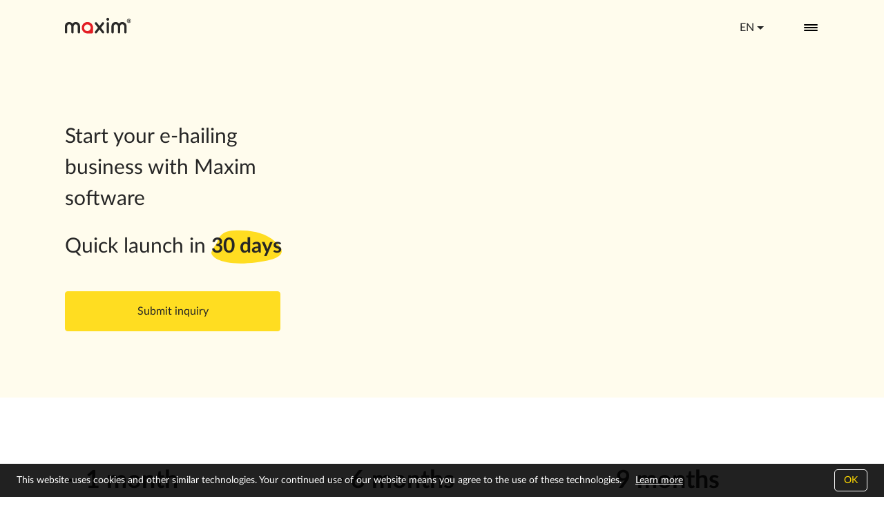

--- FILE ---
content_type: text/html; charset=UTF-8
request_url: https://business.taximaxim.com/id/bg/
body_size: 15376
content:
    <!DOCTYPE html>
    <html lang="en-US">
    <head>
        
<!-- Google Tag Manager -->
<script>(function(w,d,s,l,i){w[l]=w[l]||[];w[l].push({'gtm.start':
            new Date().getTime(),event:'gtm.js'});var f=d.getElementsByTagName(s)[0],
        j=d.createElement(s),dl=l!='dataLayer'?'&l='+l:'';j.async=true;j.src=
        'https://www.googletagmanager.com/gtm.js?id='+i+dl;f.parentNode.insertBefore(j,f);
    })(window,document,'script','dataLayer','GTM-K88SCV2');</script>
<!-- End Google Tag Manager -->

        <meta charset="UTF-8">
        <meta http-equiv="X-UA-Compatible" content="IE=edge">
        <meta name="viewport" content="width=device-width, initial-scale=1">
                <meta name="facebook-domain-verification" content="x25rx29ba90mjsp7nkx5b3ad5l7pl2" />        <meta name="csrf-param" content="_csrf">
<meta name="csrf-token" content="OISxXCMIO5ZMscJi5vbPqiJq8qAUsPyKnPXJeGM5kUN-3uckbnBt4gWcg1rewpDcEFrE7i3nttr9xpwhBFzzIQ==">
        <title>Open a transportasi online business with the Maxim software in your city</title>
        <meta name="msapplication-TileColor" content="#da532c">
<meta name="msapplication-config" content="/images/favicon/browserconfig.xml">
<meta name="theme-color" content="#ffffff">
<meta name="description" content="Develop your business without having to spend money on developing websites, apps and programs. Get ready-made, industry-specific software, field-proven in over 1000 cities.">
<meta name="keywords" content="taxi franchise, taxi maxim franchise, franchise business">
<link href="https://business.taximaxim.com/id/" rel="canonical">
<link href="/images/favicon/apple-touch-icon.png" rel="apple-touch-icon" sizes="180x180">
<link type="image/png" href="/images/favicon/favicon-32x32.png" rel="icon" sizes="32x32">
<link type="image/png" href="/images/favicon/favicon-16x16.png" rel="icon" sizes="16x16">
<link href="/images/favicon/site.webmanifest" rel="manifest">
<link href="/images/favicon/safari-pinned-tab.svg" rel="mask-icon" color="#5bbad5">
<link href="/images/favicon/favicon.ico" rel="shortcut icon">
<link href="https://business.taximaxim.com/" rel="alternate" hreflang="x-default">
<link href="https://business.taximaxim.com/id/en-us/" rel="alternate" hreflang="en-ID">
<link href="https://business.taximaxim.com/id/id-id/" rel="alternate" hreflang="id-ID">
<link href="/assets/all-c2af1fe7abe5ac38ce550d34541f0dee.css?v=1766479204" rel="stylesheet">
<link href="/assets/4ffbacc6/consultation.css?v=1766745643" rel="stylesheet">
<link href="/assets/a4258372/css/cookie.css?v=1766745643" rel="stylesheet">    </head>
    <body class="d-flex flex-column min-vh-100">
    <!-- Google Tag Manager (noscript) -->
<noscript><iframe src="https://www.googletagmanager.com/ns.html?id=GTM-K88SCV2"
                  height="0" width="0" style="display:none;visibility:hidden"></iframe></noscript>
<!-- End Google Tag Manager (noscript) -->
    <div class="content-wrapper flex-grow-1">
        
<nav id="menu-secondary" class="navbar navbar_secondary navbar-expand-xxl d-none fixed-top">
    <div class="container">
        <a class="navbar-brand" href="/id/en-us/"><img src="/images/logo.svg" alt="Partner with Maxim"></a>        <div class="collapse navbar-collapse">
            <ul id="w8" class="nav"><li class="nav-item"><a class="nav-link active" href="/id/en-us/#benefits">Partner advantages</a></li>
<li class="nav-item"><a class="nav-link active" href="/id/en-us/#tasks">Main goals</a></li>
<li class="nav-item"><a class="nav-link active" href="/id/en-us/#cases">Interviews</a></li>
<li class="nav-item"><a class="nav-link active" href="/id/en-us/#faq">FAQ</a></li></ul>        </div>
        <a class="btn btn-primary" href="#consultation" data-analytics="FEEDBACK_OPEN" data-bs-toggle="modal" data-bs-target="#consultationModal">Submit inquiry</a>    </div>
</nav>

<nav class="navbar navbar-expand-xxl">
    <div class="container">
        <a class="navbar-brand" href="/id/en-us/"><img src="/images/logo.svg" alt="Partner with Maxim"></a>        <div class="control-buttons control-buttons_header d-none d-md-block d-xxl-none ms-auto">
            <div id="w9" class="dropdown_locales dropdown btn-group"><button id="w9-button" class="btn dropdown-toggle" data-bs-toggle="dropdown" aria-expanded="false">en</button>

<div id="w10" class="dropdown-menu-right dropdown-menu"><a class="dropdown-item" href="/id/id-id/">Bahasa Indonesia</a>
<a class="dropdown-item active" href="/id/en-us/" aria-current="true">English</a></div></div>                    </div>
        <button
            class="navbar-toggler"
            type="button"
            data-bs-toggle="collapse"
            data-bs-target="#header-menu"
            aria-controls="header-menu"
            aria-expanded="false"
            aria-label="Switch navigation"
        >
            <span class="navbar-toggler-icon"></span>        </button>
        <div class="collapse navbar-collapse" id="header-menu">
            <ul id="w12" class="nav"><li class="nav-item"><a class="nav-link active" href="/id/en-us/#benefits">Partner advantages</a></li>
<li class="nav-item"><a class="nav-link active" href="/id/en-us/#tasks">Main goals</a></li>
<li class="nav-item"><a class="nav-link active" href="/id/en-us/#cases">Interviews</a></li>
<li class="nav-item"><a class="nav-link active" href="/id/en-us/#faq">FAQ</a></li></ul>            <a class="btn btn-consultation btn-primary d-xxl-none" href="#consultation" data-analytics="FEEDBACK_OPEN" data-bs-toggle="modal" data-bs-target="#consultationModal">Submit inquiry</a>            <div class="control-buttons control-buttons_fixed d-md-none row row-cols-2 w-100">
                <div class="col">
                    <div id="w13" class="dropdown_locales dropup btn-group"><button id="w13-button" class="btn dropdown-toggle" data-bs-toggle="dropdown" aria-expanded="false">en</button>

<div id="w14" class="dropdown-menu-right dropdown-menu"><a class="dropdown-item" href="/id/id-id/">Bahasa Indonesia</a>
<a class="dropdown-item active" href="/id/en-us/" aria-current="true">English</a></div></div>                </div>
                <div class="col text-end">
                                    </div>
            </div>
        </div>
        <div class="d-none d-xxl-block">
            <div id="w16" class="dropdown_locales dropdown btn-group"><button id="w16-button" class="btn dropdown-toggle" data-bs-toggle="dropdown" aria-expanded="false">en</button>

<div id="w17" class="dropdown-menu-right dropdown-menu"><a class="dropdown-item" href="/id/id-id/">Bahasa Indonesia</a>
<a class="dropdown-item active" href="/id/en-us/" aria-current="true">English</a></div></div>                    </div>
    </div>
</nav>

        
<div class="block-header block-header_alternate block-header_image">
    <div class="container">
        <div class="block-header__content-wrapper">
            <h1 class="block-header__title">
                Start your e-hailing business with Maxim software            </h1>
            <div class="block-header__content">
                <p class="block-header__text">
                    Quick launch in <span class="colored-text">30 days</span>                </p>
                <div class="block-header__controls">
                    <a class="btn btn-primary d-none d-md-block" href="#consultation" data-analytics="FEEDBACK_OPEN" data-bs-toggle="modal" data-bs-target="#consultationModal">Submit inquiry</a>                </div>
            </div>
            <div class="block-header__image d-none d-md-block">
                <div data-lottie="player"
                     data-src="/images/lottie/open-screen.json">
                </div>
            </div>
            <div class="block-header__image d-md-none">
                <div data-lottie="player"
                     data-src="/images/lottie/open-mobile.json">
                </div>
            </div>
        </div>
    </div>
</div>

<div class="block-conditions">
    <div class="container">
        <div class="block-conditions__content">
            <div class="block-conditions__list">
                <div class="block-conditions__item">
                    <div class="block-conditions__item-content">
                        <div class="block-conditions__item-headline">
                            ~ 1 month                        </div>
                        <div class="block-conditions__item-text">
                            to launch your business                        </div>
                        <div class="block-conditions__item-hint">
                            These are average values. Please contact our specialist to learn more about factors affecting the periods.                        </div>
                    </div>
                </div>
                <div class="block-conditions__item">
                    <div class="block-conditions__item-content">
                        <div class="block-conditions__item-headline">
                            ~ 6 months                        </div>
                        <div class="block-conditions__item-text">
                            payback period                        </div>
                    </div>
                </div>
                <div class="block-conditions__item">
                    <div class="block-conditions__item-content">
                        <div class="block-conditions__item-headline">
                            ~ 9 months                        </div>
                        <div class="block-conditions__item-text">
                            to start making profit                        </div>
                    </div>
                </div>
            </div>
        </div>
    </div>
</div>



<div class="block-benefits">
    <div class="container">
        <div id="benefits" class="block-benefits__content">
            <div class="block-benefits__title">
                <h2>What our partners get</h2>
            </div>
            <p class="block-benefits__description">
                Ready-made, field-proven business model, support from our specialists every step of the way.            </p>
            <div class="block-benefits__list">
                                                        <div class="block-benefits__item">
                        <div class="block-benefits__item-icon">
                            <span><svg width="48" height="48" viewBox="0 0 48 48" fill="none" xmlns="http://www.w3.org/2000/svg">
<path d="M46.2842 20.9094C44.5204 10.2893 35.0031 5.19296 29.2435 4.54557C18.4622 3.33375 15.0539 14.5853 10.7186 20.7663C8.29661 24.2192 8.23445 36.572 27.8486 40.3055C47.4629 44.0389 48.0479 31.5295 46.2842 20.9094Z" fill="#FFDD21"/>
<path fill-rule="evenodd" clip-rule="evenodd" d="M26.9566 25.3432C28.6449 25.4653 30.9908 24.6549 34.1501 21.7703L36.8265 19.3265L30.7876 37.9886C30.4031 39.1769 29.2964 39.982 28.0474 39.982H11.1177C9.87032 39.982 8.7647 39.1788 8.37894 37.9926L8.13779 37.251C7.97383 36.7468 8.24965 36.2052 8.75386 36.0412C9.25806 35.8772 9.79976 36.153 9.96363 36.6572L10.2048 37.3988C10.3334 37.7942 10.702 38.062 11.1177 38.062H28.0474C28.4638 38.062 28.8326 37.7936 28.9609 37.3975L32.8995 25.2261C30.6369 26.7693 28.621 27.3886 26.8181 27.2581C24.3368 27.0787 22.5622 25.5053 21.3373 23.6996C20.4889 22.4488 19.8595 21.0253 19.3995 19.7123C19.3298 19.9694 19.2549 20.2254 19.1747 20.4792C18.5982 22.3041 17.7206 24.0953 16.4185 25.377C15.0825 26.6918 13.3178 27.4461 11.1194 27.1611C9.63704 26.9689 8.00744 26.3109 6.21146 25.1186L7.94638 30.4538C8.11035 30.958 7.83452 31.4996 7.33032 31.6636C6.82612 31.8276 6.28446 31.5517 6.1205 31.0475L2.36719 19.5055L4.97094 21.7525C7.64676 24.0618 9.75243 25.0477 11.3662 25.257C12.9228 25.4588 14.1141 24.9512 15.0716 24.0086C16.0629 23.033 16.8161 21.5713 17.3439 19.9007C17.868 18.2421 18.1459 16.4535 18.2362 14.904L20.1419 14.8308C20.1458 14.8302 20.1458 14.8301 20.1458 14.8301L20.147 14.8389L20.1521 14.8743C20.1569 14.9067 20.1645 14.9561 20.1751 15.0213C20.1961 15.1517 20.229 15.3445 20.2758 15.5875C20.3693 16.0741 20.5172 16.759 20.734 17.5451C21.1714 19.132 21.8718 21.0672 22.9263 22.6218C23.9809 24.1764 25.2962 25.223 26.9566 25.3432Z" fill="black"/>
<path fill-rule="evenodd" clip-rule="evenodd" d="M8.24707 43.1846C8.24707 42.6544 8.67687 42.2246 9.20707 42.2246H29.9393C30.4695 42.2246 30.8993 42.6544 30.8993 43.1846C30.8993 43.7147 30.4695 44.1446 29.9393 44.1446H9.20707C8.67687 44.1446 8.24707 43.7147 8.24707 43.1846Z" fill="black"/>
<path d="M5.7375 20.589C5.7375 21.9144 4.66298 22.989 3.3375 22.989C2.01202 22.989 0.9375 21.9144 0.9375 20.589C0.9375 19.2635 2.01202 18.189 3.3375 18.189C4.66298 18.189 5.7375 19.2635 5.7375 20.589Z" fill="black"/>
<path d="M37.6975 20.589C37.6975 21.9144 36.6229 22.989 35.2975 22.989C33.972 22.989 32.8975 21.9144 32.8975 20.589C32.8975 19.2635 33.972 18.189 35.2975 18.189C36.6229 18.189 37.6975 19.2635 37.6975 20.589Z" fill="black"/>
<path d="M21.6311 14.1949C21.6311 15.5204 20.5565 16.5949 19.2311 16.5949C17.9056 16.5949 16.8311 15.5204 16.8311 14.1949C16.8311 12.8694 17.9056 11.7949 19.2311 11.7949C20.5565 11.7949 21.6311 12.8694 21.6311 14.1949Z" fill="black"/>
</svg>
</span>                        </div>
                        <div class="block-benefits__item-content">
                            <div class="block-benefits__item-headline">
                                Exclusive rights                            </div>
                            <div class="block-benefits__item-text">
                                Nobody except you will be able to open the Maxim service in a selected location.                            </div>
                        </div>
                    </div>
                                                        <div class="block-benefits__item">
                        <div class="block-benefits__item-icon">
                            <span><svg width="48" height="48" viewBox="0 0 48 48" fill="none" xmlns="http://www.w3.org/2000/svg">
<path d="M47.2422 19.3767C45.4784 8.75661 35.9611 3.66025 30.2015 3.01286C19.4202 1.80104 16.0119 13.0526 11.6766 19.2336C9.25461 22.6865 9.19249 35.0393 28.8066 38.7727C48.4209 42.5062 49.0059 29.9968 47.2422 19.3767Z" fill="#FFDD21"/>
<path fill-rule="evenodd" clip-rule="evenodd" d="M20.69 12.927C21.3074 12.7169 21.9778 12.7226 22.5916 12.943L41.2874 19.6591C43.9565 20.618 43.7785 24.4511 41.032 25.1585L22.3971 29.9581C21.8844 30.0902 21.3453 30.0784 20.8388 29.9239L2.96257 24.4726C0.288024 23.657 0.227588 19.8925 2.87456 18.9914L20.69 12.927ZM21.9426 14.75C21.738 14.6764 21.5144 14.6746 21.3087 14.7446L3.49327 20.809C2.61094 21.1094 2.6311 22.3642 3.5226 22.6361L21.3988 28.0874C21.5676 28.1389 21.7474 28.1428 21.9183 28.0988L40.5531 23.2992C41.4686 23.0634 41.5279 21.7856 40.6382 21.466L21.9426 14.75Z" fill="black"/>
<path fill-rule="evenodd" clip-rule="evenodd" d="M25.7547 20.8832C25.9223 20.3803 26.4659 20.1084 26.969 20.2761C27.3111 20.3902 27.997 20.6437 28.8666 20.965C29.6898 21.2693 30.6777 21.6344 31.6944 21.9996C33.8329 22.7678 36.1282 23.5481 37.582 23.888L38.3234 24.0613V37.526C38.3234 38.0561 37.8936 38.486 37.3634 38.486C36.8332 38.486 36.4034 38.0561 36.4034 37.526V25.5684C34.8713 25.1502 32.859 24.4581 31.0453 23.8066C29.965 23.4185 28.9608 23.0471 28.1446 22.7451C27.3198 22.44 26.687 22.206 26.3618 22.0975C25.8588 21.9299 25.587 21.3863 25.7547 20.8832ZM9.3477 24.7375C9.87791 24.7375 10.3077 25.1673 10.3077 25.6975V27.9973C10.3077 28.5275 9.87791 28.9573 9.3477 28.9573C8.81751 28.9573 8.3877 28.5275 8.3877 27.9973V25.6975C8.3877 25.1673 8.81751 24.7375 9.3477 24.7375ZM33.7533 25.7283C34.2835 25.7283 34.7133 26.1581 34.7133 26.6883V33.5394C34.7133 34.7594 33.9445 35.8471 32.7944 36.2542L22.3561 39.9492C21.7263 40.1721 21.0387 40.1692 20.4108 39.9409L10.2835 36.2582C9.14534 35.8443 8.3877 34.7627 8.3877 33.5517V32.5967C8.3877 32.0665 8.81751 31.6367 9.3477 31.6367C9.87791 31.6367 10.3077 32.0665 10.3077 32.5967V33.5517C10.3077 33.9553 10.5603 34.3159 10.9397 34.4539L21.067 38.1365C21.2763 38.2127 21.5055 38.2136 21.7155 38.1393L32.1537 34.4444C32.5371 34.3086 32.7933 33.946 32.7933 33.5394V26.6883C32.7933 26.1581 33.2231 25.7283 33.7533 25.7283Z" fill="black"/>
<path fill-rule="evenodd" clip-rule="evenodd" d="M34.1602 40.2592C34.1602 38.4564 35.6216 36.9951 37.4243 36.9951C39.2269 36.9951 40.6883 38.4564 40.6883 40.2592V43.9375C40.6883 44.4677 40.2586 44.8975 39.7283 44.8975H35.1202C34.59 44.8975 34.1602 44.4677 34.1602 43.9375V40.2592ZM37.4243 38.9151C36.682 38.9151 36.0802 39.5168 36.0802 40.2592V42.9775H38.7683V40.2592C38.7683 39.5168 38.1666 38.9151 37.4243 38.9151Z" fill="black"/>
</svg>
</span>                        </div>
                        <div class="block-benefits__item-content">
                            <div class="block-benefits__item-headline">
                                Free training                            </div>
                            <div class="block-benefits__item-text">
                                Video conferences and a detailed course on transportation business. 60% had no previous experience when they started their businesses.                            </div>
                        </div>
                    </div>
                                                        <div class="block-benefits__item">
                        <div class="block-benefits__item-icon">
                            <span><svg width="48" height="48" viewBox="0 0 48 48" fill="none" xmlns="http://www.w3.org/2000/svg">
<path d="M47.2422 20.512C45.4784 9.89187 35.9611 4.7955 30.2015 4.14811C19.4202 2.93629 16.0119 14.1879 11.6766 20.3688C9.25461 23.8218 9.19249 36.1746 28.8066 39.908C48.4209 43.6415 49.0059 31.1321 47.2422 20.512Z" fill="#FFDD21"/>
<path fill-rule="evenodd" clip-rule="evenodd" d="M9.49805 30.42C9.49805 29.8898 9.92787 29.46 10.4581 29.46L27.2207 29.4602C27.7509 29.4602 28.1807 29.8899 28.1807 30.4202C28.1807 30.9504 27.7509 31.3802 27.2207 31.3802L10.4581 31.38C9.92787 31.38 9.49804 30.9502 9.49805 30.42Z" fill="black"/>
<path fill-rule="evenodd" clip-rule="evenodd" d="M9.49805 26.5352C9.49805 26.005 9.92787 25.5752 10.4581 25.5752H20.2151C20.7453 25.5752 21.1751 26.005 21.1751 26.5352C21.1751 27.0654 20.7453 27.4952 20.2151 27.4952H10.4581C9.92787 27.4952 9.49805 27.0654 9.49805 26.5352Z" fill="black"/>
<path fill-rule="evenodd" clip-rule="evenodd" d="M2.95605 17.1535C2.95605 15.0327 4.67528 13.3135 6.79605 13.3135H34.8832C37.004 13.3135 38.7232 15.0327 38.7232 17.1535V38.2076H2.95605V31.5041C2.95605 30.9739 3.38587 30.5441 3.91605 30.5441C4.44625 30.5441 4.87605 30.9739 4.87605 31.5041V36.2876H36.8032V17.1535C36.8032 16.0931 35.9436 15.2335 34.8832 15.2335H6.79605C5.73567 15.2335 4.87605 16.0931 4.87605 17.1535V25.7605C4.87605 26.2907 4.44625 26.7205 3.91605 26.7205C3.38587 26.7205 2.95605 26.2907 2.95605 25.7605V17.1535Z" fill="black"/>
<path fill-rule="evenodd" clip-rule="evenodd" d="M6.3457 18.5938C6.3457 17.5334 7.20532 16.6738 8.2657 16.6738H33.3823C34.4426 16.6738 35.3023 17.5334 35.3023 18.5938V19.677C35.3023 20.2072 34.8724 20.637 34.3423 20.637C33.8121 20.637 33.3823 20.2072 33.3823 19.677V18.5938H8.2657V33.0194H33.3823V25.8066C33.3823 25.2764 33.8121 24.8466 34.3423 24.8466C34.8724 24.8466 35.3023 25.2764 35.3023 25.8066V33.0194C35.3023 34.0798 34.4426 34.9394 33.3823 34.9394H8.2657C7.20532 34.9394 6.3457 34.0798 6.3457 33.0194V18.5938Z" fill="black"/>
<path fill-rule="evenodd" clip-rule="evenodd" d="M0.820312 39.1219C0.820312 41.2427 2.53954 42.9619 4.66031 42.9619H37.0154C39.1362 42.9619 40.8554 41.2427 40.8554 39.1219V37.2471C40.8554 36.7169 40.4256 36.2871 39.8954 36.2871H1.78031C1.25012 36.2871 0.820312 36.7169 0.820312 37.2471V39.1219ZM4.66031 41.0419C3.59993 41.0419 2.74031 40.1823 2.74031 39.1219V38.2071H38.9354V39.1219C38.9354 40.1823 38.0758 41.0419 37.0154 41.0419H4.66031Z" fill="black"/>
</svg>
</span>                        </div>
                        <div class="block-benefits__item-content">
                            <div class="block-benefits__item-headline">
                                Software for management                            </div>
                            <div class="block-benefits__item-text">
                                Our cloud-based software allows you to manage your business from a laptop. No need to purchase servers or expensive equipment.                            </div>
                        </div>
                    </div>
                                                        <div class="block-benefits__item">
                        <div class="block-benefits__item-icon">
                            <span><svg width="48" height="48" viewBox="0 0 48 48" fill="none" xmlns="http://www.w3.org/2000/svg">
<path d="M45.3233 21.3128C43.5594 10.6926 34.0422 5.59628 28.2826 4.94889C17.5013 3.73707 14.093 14.9887 9.75762 21.1695C7.33569 24.6225 7.27352 36.9754 26.8877 40.7088C46.5019 44.4423 47.087 31.9329 45.3233 21.3128Z" fill="#FFDD21"/>
<path fill-rule="evenodd" clip-rule="evenodd" d="M2.02734 14.4561C2.02734 12.8656 3.31676 11.5762 4.90735 11.5762H13.276C14.8665 11.5762 16.156 12.8656 16.156 14.4561V22.8247C16.156 24.4154 14.8665 25.7047 13.276 25.7047H4.90735C3.31676 25.7047 2.02734 24.4154 2.02734 22.8247V21.6926C2.02734 21.1624 2.45715 20.7326 2.98735 20.7326C3.51754 20.7326 3.94735 21.1624 3.94735 21.6926V22.8247C3.94735 23.3549 4.37715 23.7847 4.90735 23.7847H13.276C13.8062 23.7847 14.236 23.3549 14.236 22.8247V14.4561C14.236 13.926 13.8062 13.4962 13.276 13.4962H4.90735C4.37715 13.4962 3.94735 13.926 3.94735 14.4561V15.5883C3.94735 16.1186 3.51754 16.5483 2.98735 16.5483C2.45715 16.5483 2.02734 16.1186 2.02734 15.5883V14.4561Z" fill="black"/>
<path fill-rule="evenodd" clip-rule="evenodd" d="M2.02734 31.4386C2.02734 29.848 3.31676 28.5586 4.90735 28.5586H13.276C14.8665 28.5586 16.156 29.848 16.156 31.4386V39.8072C16.156 41.3977 14.8665 42.6872 13.276 42.6872H4.90735C3.31676 42.6872 2.02734 41.3977 2.02734 39.8072V31.4386ZM4.90735 30.4786C4.37715 30.4786 3.94735 30.9084 3.94735 31.4386V39.8072C3.94735 40.3374 4.37715 40.7672 4.90735 40.7672H13.276C13.8062 40.7672 14.236 40.3374 14.236 39.8072V31.4386C14.236 30.9084 13.8062 30.4786 13.276 30.4786H4.90735Z" fill="black"/>
<path fill-rule="evenodd" clip-rule="evenodd" d="M19.0869 14.4561C19.0869 12.8656 20.3763 11.5762 21.9669 11.5762H30.3355C31.9261 11.5762 33.2155 12.8656 33.2155 14.4561V22.8247C33.2155 24.4154 31.9261 25.7047 30.3355 25.7047H21.9669C20.3763 25.7047 19.0869 24.4154 19.0869 22.8247V14.4561ZM21.9669 13.4962C21.4367 13.4962 21.0069 13.926 21.0069 14.4561V22.8247C21.0069 23.3549 21.4367 23.7847 21.9669 23.7847H30.3355C30.8657 23.7847 31.2955 23.3549 31.2955 22.8247V14.4561C31.2955 13.926 30.8657 13.4962 30.3355 13.4962H21.9669Z" fill="black"/>
<path fill-rule="evenodd" clip-rule="evenodd" d="M26.0722 40.5153C28.7289 40.5153 30.8825 38.3617 30.8825 35.705C30.8825 33.0483 28.7289 30.8946 26.0722 30.8946C23.4156 30.8946 21.2618 33.0483 21.2618 35.705C21.2618 38.3617 23.4156 40.5153 26.0722 40.5153ZM26.0722 42.4353C29.7893 42.4353 32.8025 39.422 32.8025 35.705C32.8025 31.9879 29.7893 28.9746 26.0722 28.9746C22.3551 28.9746 19.3418 31.9879 19.3418 35.705C19.3418 39.422 22.3551 42.4353 26.0722 42.4353Z" fill="black"/>
</svg>
</span>                        </div>
                        <div class="block-benefits__item-content">
                            <div class="block-benefits__item-headline">
                                Cutting-edge apps                            </div>
                            <div class="block-benefits__item-text">
                                Our apps for ordering rides and working as a driver are available on all popular platforms.                            </div>
                        </div>
                    </div>
                                                        <div class="block-benefits__item">
                        <div class="block-benefits__item-icon">
                            <span><svg width="48" height="48" viewBox="0 0 48 48" fill="none" xmlns="http://www.w3.org/2000/svg">
<path d="M46.2842 20.9865C44.5204 10.3665 35.0031 5.27011 29.2435 4.62272C18.4622 3.4109 15.0539 14.6625 10.7186 20.8434C8.29661 24.2963 8.23445 36.6491 27.8486 40.3826C47.4629 44.1161 48.0479 31.6067 46.2842 20.9865Z" fill="#FFDD21"/>
<path fill-rule="evenodd" clip-rule="evenodd" d="M0.887695 15.1749C0.887695 14.1145 1.74731 13.2549 2.8077 13.2549H39.5727C40.6331 13.2549 41.4927 14.1145 41.4927 15.1749V41.604C41.4927 42.6644 40.6331 43.524 39.5727 43.524H2.8077C1.7473 43.524 0.887695 42.6644 0.887695 41.604V31.9331C0.887695 31.4029 1.3175 30.9731 1.8477 30.9731C2.37789 30.9731 2.8077 31.4029 2.8077 31.9331V41.604H39.5727V15.1749H2.8077V24.8458C2.8077 25.376 2.37789 25.8058 1.8477 25.8058C1.3175 25.8058 0.887695 25.376 0.887695 24.8458V15.1749Z" fill="black"/>
<path fill-rule="evenodd" clip-rule="evenodd" d="M5.96802 27.7144C5.96802 26.6541 6.82763 25.7944 7.88802 25.7944H12.3035C13.3639 25.7944 14.2235 26.6541 14.2235 27.7144V35.5786C14.2235 36.6389 13.3639 37.4986 12.3035 37.4986H7.88802C6.82763 37.4986 5.96802 36.6389 5.96802 35.5786V27.7144ZM12.3035 27.7144H7.88802V35.5786H12.3035V27.7144Z" fill="black"/>
<path fill-rule="evenodd" clip-rule="evenodd" d="M16.6436 27.7144C16.6436 26.6541 17.5031 25.7944 18.5636 25.7944H22.9791C24.0395 25.7944 24.8991 26.6541 24.8991 27.7144V35.5786C24.8991 36.6389 24.0395 37.4986 22.9791 37.4986H18.5636C17.5031 37.4986 16.6436 36.6389 16.6436 35.5786V27.7144ZM22.9791 27.7144H18.5636V35.5786H22.9791V27.7144Z" fill="black"/>
<path fill-rule="evenodd" clip-rule="evenodd" d="M27.3193 27.7144C27.3193 26.6541 28.1789 25.7944 29.2393 25.7944H33.6549C34.7153 25.7944 35.5749 26.6541 35.5749 27.7144V35.5786C35.5749 36.6389 34.7153 37.4986 33.6549 37.4986H29.2393C28.1789 37.4986 27.3193 36.6389 27.3193 35.5786V27.7144ZM33.6549 27.7144H29.2393V35.5786H33.6549V27.7144Z" fill="black"/>
<path fill-rule="evenodd" clip-rule="evenodd" d="M2.15918 21.0918C2.15918 20.5616 2.58899 20.1318 3.11918 20.1318H34.616C35.1461 20.1318 35.576 20.5616 35.576 21.0918C35.576 21.622 35.1461 22.0518 34.616 22.0518H3.11918C2.58899 22.0518 2.15918 21.622 2.15918 21.0918Z" fill="black"/>
<path d="M10.3301 17.7256C10.3301 18.2563 9.89985 18.6865 9.36914 18.6865C8.83843 18.6865 8.4082 18.2563 8.4082 17.7256C8.4082 17.1948 8.83843 16.7646 9.36914 16.7646C9.89985 16.7646 10.3301 17.1948 10.3301 17.7256Z" fill="black"/>
<path d="M13.9101 17.7256C13.9101 18.2563 13.4799 18.6865 12.9491 18.6865C12.4185 18.6865 11.9883 18.2563 11.9883 17.7256C11.9883 17.1948 12.4185 16.7646 12.9491 16.7646C13.4799 16.7646 13.9101 17.1948 13.9101 17.7256Z" fill="black"/>
<path d="M6.75294 17.7256C6.75294 18.2563 6.3227 18.6865 5.792 18.6865C5.26129 18.6865 4.83105 18.2563 4.83105 17.7256C4.83105 17.1948 5.26129 16.7646 5.792 16.7646C6.3227 16.7646 6.75294 17.1948 6.75294 17.7256Z" fill="black"/>
</svg>
</span>                        </div>
                        <div class="block-benefits__item-content">
                            <div class="block-benefits__item-headline">
                                Access to our web catalog of ads                            </div>
                            <div class="block-benefits__item-text">
                                Thousands of files with audio, video, printed and online ads. Just select a layout you need, and our designer will adapt it for you free of charge.                            </div>
                        </div>
                    </div>
                            </div>
        </div>
    </div>
</div>

<div class="block-earnings block-earnings_alternate">
    <div class="container">
        <div class="block__content">
            <h2 class="block-earnings__title">
                Our partners' income is the commission fee from orders            </h2>
            <div class="block-earnings__text">
                The more successful your service gets, the more orders and the higher income you receive.            </div>
        </div>
    </div>
</div>

<div class="block-possibilities block-possibilities_image">
    <div class="container">
        <div class="block-possibilities__content-wrapper">
                        <div class="block-possibilities__title">
                <h2>More options to make money</h2>
            </div>
            <div class="block-possibilities__content">
                <div class="block-possibilities__text">
                    <p>Flexible settings of our software for management will help you quickly launch additional services and increase your income.</p>
                    <ul>
                        <li>Freight transportation</li><li>Delivery</li><li>Cleaning, handyman</li><li>Jump-start, push-start, towing</li><li>A lot of other services</li>                    </ul>
                </div>
            </div>
            <div class="block-possibilities__image">
                <div data-lottie="player"
                     data-src="/images/lottie/delivery.json">
                </div>
            </div>
        </div>
    </div>
</div>


<div class="block-ease-step">
    <div class="container">
        <div class="block-ease-step__title">
            <h2>Starting your business is easy</h2>
        </div>
        <div class="block-ease-step__content">
            <div id="ease-steps-swiper"
                 class="swiper"
                 data-swiper="swiper"
                 data-slides-per-view="1"
                 data-slides-pagination="true"
            >
                <div class="swiper-pagination"></div>
                <div class="swiper-wrapper">
                                            <div class="swiper-slide">
                            <p class="block-ease-step__description">
                                Get a consultation and calculate the investments                            </p>
                            <p class="block-ease-step__text">
                                We'll answer your questions, help you choose a city, and calculate your investments and income free of charge. Our conditions are clear and transparent.                            </p>
                        </div>
                                            <div class="swiper-slide">
                            <p class="block-ease-step__description">
                                Conclude an agreement                            </p>
                            <p class="block-ease-step__text">
                                After you sign the agreement, you should pay a fee. Its amount depends on the population of the city: the lower the population, the lower the required amount.                            </p>
                        </div>
                                            <div class="swiper-slide">
                            <p class="block-ease-step__description">
                                Complete training and configure rates                            </p>
                            <p class="block-ease-step__text">
                                Online training, including both theory and practice. A personal coordinator will help you configure the ride price and the commission fee for drivers.                            </p>
                        </div>
                                            <div class="swiper-slide">
                            <p class="block-ease-step__description">
                                Launch your advertising campaign                            </p>
                            <p class="block-ease-step__text">
                                Attract drivers first, clients come next. The city of your operations and the phone number for ordering will be displayed on the service's website and in the Maxim app.                            </p>
                        </div>
                                    </div>
            </div>
        </div>
    </div>
</div>


<div class="block-plan block-plan_alternate block-plan_image">
    <div class="container">
        <div class="block-plan__content-wrapper">
            <h2 class="block-plan__title">
                Get a business plan on launching the service in 2026            </h2>
            <div class="block-plan__content">
                <div class="block-plan__text">
                    We'll provide you with detailed calculations of investments and income for each month your service operates.                </div>
                <div class="block-plan__controls">
                    <a class="btn btn-light" href="#consultation" data-analytics="FEEDBACK_OPEN" data-bs-toggle="modal" data-bs-target="#consultationModal">Get business plan</a>                </div>
            </div>
            <div class="block-plan__image">
                <div data-lottie="player"
                     data-src="/images/lottie/present.json">
                </div>
            </div>
        </div>
    </div>
</div>

<div class="block-tasks">
    <div class="container">
        <div class="block-tasks__title">
            <h2>Three main goals of a partner</h2>
        </div>
        <div id="tasks" class="block-tasks__content">
            <p class="block-tasks__description">
                We are glad to get reliable partners who know that it's daily hard work that lies at the heart of every successful and profitable business.            </p>
            <div class="block-tasks__list">
                                                        <div class="block-tasks__item">
                        <div class="block-tasks__item-content">
                            <div class="block-tasks__item-headline">
                                <h4 class="block-tasks__item-text-colored">Promote the brand</h4>
                            </div>
                            <div class="block-tasks__item-text">
                                It's important to make timely corrections to the marketing strategy. Our reports will show you what layouts are more effective and what advertising direction you should focus on.                            </div>
                        </div>
                    </div>
                                                        <div class="block-tasks__item">
                        <div class="block-tasks__item-content">
                            <div class="block-tasks__item-headline">
                                <h4 class="block-tasks__item-text-colored">Monitor the market</h4>
                            </div>
                            <div class="block-tasks__item-text">
                                Up-to-date information on local taxi services will allow you to successfully develop the service in a competitive environment. For example, you can set the optimal ride price.                            </div>
                        </div>
                    </div>
                                                        <div class="block-tasks__item">
                        <div class="block-tasks__item-content">
                            <div class="block-tasks__item-headline">
                                <h4 class="block-tasks__item-text-colored">Improve the service</h4>
                            </div>
                            <div class="block-tasks__item-text">
                                You can affect the quality of your services by answering questions about your company and monitoring statistics on order completion. Remote office specialists provide 24/7 user support.                            </div>
                        </div>
                    </div>
                            </div>
        </div>
    </div>
</div>

<div class="block-cities block-cities_image">
    <div class="container">
        <div class="block-cities__content-wrapper">
            <div class="block-cities__title">
                <h2>People in over 15 countries enjoy the company's services</h2>
            </div>
            <div class="block-cities__content">
                <p class="block-cities__text">
                    You can start your business in your hometown. Get the list of locations that don't yet have Maxim.                </p>
                <div class="block-cities__controls">
                    <a class="btn btn-light" href="#consultation" data-analytics="FEEDBACK_OPEN" data-bs-toggle="modal" data-bs-target="#consultationModal">Get list</a>                </div>
            </div>
            <div class="block-cities__image">
                <div data-lottie="player"
                     data-src="/images/lottie/map.json">
                </div>
            </div>
        </div>
    </div>
</div>

<div class="block-conditions">
    <div class="container">
        <div class="block-conditions__content">
            <div class="block-conditions__list">
                                                        <div class="block-conditions__item">
                        <div class="block-conditions__item-content">
                            <div class="block-conditions__item-headline">
                                1000+                            </div>
                            <div class="block-conditions__item-text">
                                cities all over the world                            </div>
                        </div>
                    </div>
                                                        <div class="block-conditions__item">
                        <div class="block-conditions__item-content">
                            <div class="block-conditions__item-headline">
                                500+                            </div>
                            <div class="block-conditions__item-text">
                                partners make money with us                            </div>
                        </div>
                    </div>
                                                        <div class="block-conditions__item">
                        <div class="block-conditions__item-content">
                            <div class="block-conditions__item-headline">
                                120 M+                            </div>
                            <div class="block-conditions__item-text">
                                downloads of our app for ordering                            </div>
                        </div>
                    </div>
                            </div>
        </div>
    </div>
</div>


    <div class="block-cases">
        <div class="container">
            <div class="block-cases__title">
                <h2>Watch interviews with our partners</h2>
            </div>
            <div id="cases" class="block-cases__content">
                <div class="block-cases__content-swiper" data-swiper="swiper" id="cases-swiper">
                    <div class="swiper-pagination"></div>
                    <div class="swiper-wrapper">
                                                    <div class="swiper-slide">
                                <iframe src="https://www.youtube.com/embed/pWvhdq0hyJk?si=zQ215x6CvnaI6j7o" allowfullscreen></iframe>
                                <div class="swiper-slide_caption text-center mt-2">
                                                                    </div>
                            </div>
                                            </div>
                </div>
            </div>
        </div>
    </div>

<div class="block-faq">
    <div class="container">
        <div class="block-faq__title">
            <h2>Frequently asked questions</h2>
        </div>
        <div id="faq" class="block-faq__content">
            <div id="w0" class="block-faq__list accordion">
<div class="card"><div id="w0-collapse0-heading" class="accordion-header"><h5 class="mb-0"><button type="button" id="w1" class="accordion-button collapsed" data-bs-toggle="collapse" data-bs-target="#w0-collapse0" aria-expanded="false" aria-controls="w0-collapse0">How much I need to invest to get started?</button>
</h5></div>
<div id="w0-collapse0" class="collapse" aria-labelledby="w0-collapse0-heading" data-bs-parent="#w0">
<div class="accordion-body">It depends on the city's population. We calculate investments and income for each partner individually. Submit your inquiry to learn an approximate amount.</div>

</div></div>
<div class="card"><div id="w0-collapse1-heading" class="accordion-header"><h5 class="mb-0"><button type="button" id="w2" class="accordion-button collapsed" data-bs-toggle="collapse" data-bs-target="#w0-collapse1" aria-expanded="false" aria-controls="w0-collapse1">How much time does it take to open the service?</button>
</h5></div>
<div id="w0-collapse1" class="collapse" aria-labelledby="w0-collapse1-heading" data-bs-parent="#w0">
<div class="accordion-body">About a month. During this time, our partner completes training and prepares for the launch: they configure the prices, draw the city map and looks for advertisement placement sites. Our company's specialists provide support during these stages.</div>

</div></div>
<div class="card"><div id="w0-collapse2-heading" class="accordion-header"><h5 class="mb-0"><button type="button" id="w3" class="accordion-button collapsed" data-bs-toggle="collapse" data-bs-target="#w0-collapse2" aria-expanded="false" aria-controls="w0-collapse2">Do I have to have previous experience in business? </button>
</h5></div>
<div id="w0-collapse2" class="collapse" aria-labelledby="w0-collapse2-heading" data-bs-parent="#w0">
<div class="accordion-body">Not at all. Thanks to our detailed training program, even newcomers can start their business. According to statistics, 60% of our partners started their first business with us, while 80% haven't previously worked in a taxi-related business.</div>

</div></div>
<div class="card"><div id="w0-collapse3-heading" class="accordion-header"><h5 class="mb-0"><button type="button" id="w4" class="accordion-button collapsed" data-bs-toggle="collapse" data-bs-target="#w0-collapse3" aria-expanded="false" aria-controls="w0-collapse3">Who pays for ads?</button>
</h5></div>
<div id="w0-collapse3" class="collapse" aria-labelledby="w0-collapse3-heading" data-bs-parent="#w0">
<div class="accordion-body">Advertising at the national level is paid for by the main office of the service. This includes internet advertising, website promotion, and the development of layouts for the catalog. Advertising in the city is paid for by the partner — this is the main business investment.</div>

</div></div>
<div class="card"><div id="w0-collapse4-heading" class="accordion-header"><h5 class="mb-0"><button type="button" id="w5" class="accordion-button collapsed" data-bs-toggle="collapse" data-bs-target="#w0-collapse4" aria-expanded="false" aria-controls="w0-collapse4">How many partners may work in one city?</button>
</h5></div>
<div id="w0-collapse4" class="collapse" aria-labelledby="w0-collapse4-heading" data-bs-parent="#w0">
<div class="accordion-body">There can only be one partner. Exclusive territory rights is a key condition of our cooperation.</div>

</div></div>
<div class="card"><div id="w0-collapse5-heading" class="accordion-header"><h5 class="mb-0"><button type="button" id="w6" class="accordion-button collapsed" data-bs-toggle="collapse" data-bs-target="#w0-collapse5" aria-expanded="false" aria-controls="w0-collapse5">Can I develop the service in two cities at once?</button>
</h5></div>
<div id="w0-collapse5" class="collapse" aria-labelledby="w0-collapse5-heading" data-bs-parent="#w0">
<div class="accordion-body">Under the terms of the agreement, you have to start with one city. When your business starts to make profit, you can open the service in another city.</div>

</div></div>
<div class="card"><div id="w0-collapse6-heading" class="accordion-header"><h5 class="mb-0"><button type="button" id="w7" class="accordion-button collapsed" data-bs-toggle="collapse" data-bs-target="#w0-collapse6" aria-expanded="false" aria-controls="w0-collapse6">What&#039;s in there for me as a partner?</button>
</h5></div>
<div id="w0-collapse6" class="collapse" aria-labelledby="w0-collapse6-heading" data-bs-parent="#w0">
<div class="accordion-body">It’s a great opportunity to develop your business in your hometown without making large investments, to make money with a nationwide brand's support, and to provide people with high-quality and affordable service.</div>

</div></div>
</div>
        </div>
    </div>
</div>

<div class="block-consultation">
    
<div id="consultationModal" class="modal fade" tabindex="-1" aria-hidden="true" data-bs-backdrop="static">
<div class="modal-fullscreen-md-down modal-dialog modal-dialog-centered">
<div class="modal-content">
<div class="modal-header">

<button type="button" class="btn-close" data-bs-dismiss="modal" aria-label="Close"></button>
</div>
<div class="modal-body">

    <div class="block-consultation__content-wrapper">
        
<div class="consultation consultation_modal">
    <div class="consultation__wrapper">
        <h2 class="consultation__title">
            Please specify your contact info        </h2>
        <div class="consultation__description">
            <p>Our specialist will send you a letter with the information you requested. After you send your contact details, you can download the presentation about the offer.</p>        </div>
    </div>
    <div class="consultation__form">
        
<form id="consultation-form-modal" class="form consultation-form" action="/site/consultation/?country=ID&amp;intl=en-US" method="post">
<input type="hidden" name="_csrf" value="OISxXCMIO5ZMscJi5vbPqiJq8qAUsPyKnPXJeGM5kUN-3uckbnBt4gWcg1rewpDcEFrE7i3nttr9xpwhBFzzIQ==">
<div class="contacts-form__input">
    <div class="mb-3 field-consultationform-name-modal required">

<input type="text" id="consultationform-name-modal" class="form-control" name="ConsultationForm[name]" placeholder="Name" aria-required="true">

<div class="invalid-feedback"></div>
</div>
    <div class="mb-3 field-consultationform-city-modal required">

<input type="text" id="consultationform-city-modal" class="form-control" name="ConsultationForm[city]" placeholder="City" aria-required="true">

<div class="invalid-feedback"></div>
</div>
    <div class="mb-3 field-consultationform-phone-modal required">

<input type="tel" id="consultationform-phone-modal" class="form-control" name="ConsultationForm[phone]" placeholder="Phone" aria-required="true">

<div class="invalid-feedback"></div>
</div>
    <div class="mb-3 field-consultationform-email-modal required">

<input type="text" id="consultationform-email-modal" class="form-control" name="ConsultationForm[email]" placeholder="Email" aria-required="true">

<div class="invalid-feedback"></div>
</div>
    <div class="mb-3 field-consultationform-recaptcha-modal required">

<input type="hidden" id="consultationform-recaptcha-modal" class="form-control" name="ConsultationForm[recaptcha]" placeholder="Verification code" aria-required="true"><div id="consultationform-recaptcha-modal-recaptcha-consultation-form-modal" class="g-recaptcha" data-sitekey="6Let9yIUAAAAAA9eR9QLtkdfJkL6BlXnHJqFkLNm" data-size="normal" data-theme="light" data-type="image" data-input-id="consultationform-recaptcha-modal" data-form-id="consultation-form-modal"></div>

<div class="invalid-feedback"></div>
</div>
    <button type="submit" class="btn btn-primary w-100">Submit</button>
    <div class="form-text">
        By sending my personal data, I agree to its use and processing.    </div>
</div>

</form>    </div>
</div>
    </div>

    
</div>

</div>
</div>
</div></div>
<a class="btn btn-primary d-md-none fixed-bottom consultation-button-fixed" href="#consultation" data-analytics="FEEDBACK_OPEN" data-bs-toggle="modal" data-bs-target="#consultationModal">Submit inquiry</a>    </div>

    
<footer class="footer">
    <div class="container">
        <div class="footer__consultation">
            
<div class="consultation consultation_inline">
    <div class="consultation__wrapper">
        <h2 class="consultation__title">
            Submit an inquiry        </h2>
        <div class="consultation__description">
            <p>We will answer all your questions, give you a presentation of our products and send you a business plan.</p>        </div>
    </div>
    <div class="consultation__form">
        
<form id="consultation-form-inline" class="form consultation-form" action="/site/consultation/?country=ID&amp;intl=en-US" method="post">
<input type="hidden" name="_csrf" value="OISxXCMIO5ZMscJi5vbPqiJq8qAUsPyKnPXJeGM5kUN-3uckbnBt4gWcg1rewpDcEFrE7i3nttr9xpwhBFzzIQ==">
<div class="contacts-form__input">
    <div class="mb-3 field-consultationform-name-inline required">

<input type="text" id="consultationform-name-inline" class="form-control" name="ConsultationForm[name]" placeholder="Name" aria-required="true">

<div class="invalid-feedback"></div>
</div>
    <div class="mb-3 field-consultationform-city-inline required">

<input type="text" id="consultationform-city-inline" class="form-control" name="ConsultationForm[city]" placeholder="City" aria-required="true">

<div class="invalid-feedback"></div>
</div>
    <div class="mb-3 field-consultationform-phone-inline required">

<input type="tel" id="consultationform-phone-inline" class="form-control" name="ConsultationForm[phone]" placeholder="Phone" aria-required="true">

<div class="invalid-feedback"></div>
</div>
    <div class="mb-3 field-consultationform-email-inline required">

<input type="text" id="consultationform-email-inline" class="form-control" name="ConsultationForm[email]" placeholder="Email" aria-required="true">

<div class="invalid-feedback"></div>
</div>
    <div class="mb-3 field-consultationform-recaptcha-inline required">

<input type="hidden" id="consultationform-recaptcha-inline" class="form-control" name="ConsultationForm[recaptcha]" placeholder="Verification code" aria-required="true"><div id="consultationform-recaptcha-inline-recaptcha-consultation-form-inline" class="g-recaptcha" data-sitekey="6Let9yIUAAAAAA9eR9QLtkdfJkL6BlXnHJqFkLNm" data-size="normal" data-theme="light" data-type="image" data-input-id="consultationform-recaptcha-inline" data-form-id="consultation-form-inline"></div>

<div class="invalid-feedback"></div>
</div>
    <button type="submit" class="btn btn-primary w-100">Submit</button>
    <div class="form-text">
        By sending my personal data, I agree to its use and processing.    </div>
</div>

</form>    </div>
</div>
        </div>
        <div class="footer__content">
            <div>
                <div id="w19" class="dropdown_locales dropdown btn-group"><button id="w19-button" class="btn dropdown-toggle" data-bs-toggle="dropdown" aria-expanded="false">en</button>

<div id="w20" class="dropdown-menu-right dropdown-menu"><a class="dropdown-item" href="/id/id-id/">Bahasa Indonesia</a>
<a class="dropdown-item active" href="/id/en-us/" aria-current="true">English</a></div></div>                            </div>
            <div>
                <span>&copy; 2003–2026, Maxim service</span>
                <span>
                    <a href="https://legal.taximaxim.com/?country=ID&amp;intl=en-US" target="_blank">Legal information</a>                </span>
            </div>
            <div>
                Design by <a href="https://bunkermedia.ru" target="_blank">BunkerMedia</a>            </div>
        </div>
    </div>
</footer>

    <div class="floating-actions">
        <button type="button" class="scrollup floating-actions__item" data-toggle="scrollup" style="display: none"></button>
            </div>

    <div id="cookie-plate-22" class="cookie-policy-plate"><div class="cookie-policy-plate__content">
    <span class="cookie-policy-plate__text">
        This website uses cookies and other similar technologies. Your continued use of our website means you agree to the use of these technologies.                    <a class="cookie-policy-plate__link" href="/cookie-policy/?country=ID&amp;intl=en-US" target="_blank">Learn more</a>            </span>
    <button type="button" id="cookie-plate-22-accept" class="cookie-policy-plate__accept" data-plate="cookie-plate-22" data-key="cookie-policy" data-expires="31536000" onclick="technologyCookiePolicyAccept(this)">OK</button></div>
</div><script src="https://www.google.com/recaptcha/api.js?hl=en&amp;render=explicit&amp;onload=yii2RecaptchaOnload" async defer></script>
<script src="/assets/all-53ce3de4953c307879fc1ce4c835b77f.js?v=1764045659"></script>
<script src="/assets/4ffbacc6/form.js?v=1766745643"></script>
<script src="/assets/aa48bf9a/yii.validation.js?v=1766745643"></script>
<script src="/assets/3cc9801e/libphonenumber-max.js?v=1766745643"></script>
<script src="/assets/cbf0f0c8/imask.min.js?v=1766745643"></script>
<script src="/assets/3b09cf98/phone-input.js?v=1766745643"></script>
<script src="/assets/3b09cf98/phone-metadata.js?v=1766745643"></script>
<script src="/assets/af11e3c7/punycode.js?v=1766745643"></script>
<script src="/assets/b4f5aba4/yii.recaptcha.js?v=1766745643"></script>
<script src="/assets/aa48bf9a/yii.activeForm.js?v=1766745643"></script>
<script src="/assets/a4258372/js/cookie.js?v=1766745643"></script>
<script>new PhoneInput('consultationform-phone-modal', {"country":"ID","autoPrefix":true,"strict":false,"mask":true})
new PhoneInput('consultationform-phone-inline', {"country":"ID","autoPrefix":true,"strict":false,"mask":true})</script>
<script>jQuery(function ($) {
(new bootstrap.Collapse('#w0', {}));
(new bootstrap.Button('#w1', {}));
(new bootstrap.Button('#w2', {}));
(new bootstrap.Button('#w3', {}));
(new bootstrap.Button('#w4', {}));
(new bootstrap.Button('#w5', {}));
(new bootstrap.Button('#w6', {}));
(new bootstrap.Button('#w7', {}));
jQuery('#consultation-form-modal').yiiActiveForm([{"id":"consultationform-name-modal","name":"name","container":".field-consultationform-name-modal","input":"#consultationform-name-modal","error":".invalid-feedback","validate":function (attribute, value, messages, deferred, $form) {yii.validation.required(value, messages, {"message":""});value = yii.validation.trim($form, attribute, {"skipOnArray":true,"skipOnEmpty":false,"chars":false}, value);yii.validation.string(value, messages, {"message":"Name must be a string.","skipOnEmpty":1});}},{"id":"consultationform-city-modal","name":"city","container":".field-consultationform-city-modal","input":"#consultationform-city-modal","error":".invalid-feedback","validate":function (attribute, value, messages, deferred, $form) {yii.validation.required(value, messages, {"message":""});value = yii.validation.trim($form, attribute, {"skipOnArray":true,"skipOnEmpty":false,"chars":false}, value);yii.validation.string(value, messages, {"message":"City must be a string.","skipOnEmpty":1});}},{"id":"consultationform-phone-modal","name":"phone","container":".field-consultationform-phone-modal","input":"#consultationform-phone-modal","error":".invalid-feedback","validate":function (attribute, value, messages, deferred, $form) {yii.validation.required(value, messages, {"message":""});PhoneInput.validate(value, messages, {"country":"ID","mobileOnly":false,"message":"","messageNotMobile":"","skipOnEmpty":true});}},{"id":"consultationform-email-modal","name":"email","container":".field-consultationform-email-modal","input":"#consultationform-email-modal","error":".invalid-feedback","validate":function (attribute, value, messages, deferred, $form) {yii.validation.required(value, messages, {"message":""});value = yii.validation.trim($form, attribute, {"skipOnArray":true,"skipOnEmpty":false,"chars":false}, value);yii.validation.string(value, messages, {"message":"Email must be a string.","skipOnEmpty":1});yii.validation.email(value, messages, {"pattern":/^[a-zA-Z0-9!#$%&'*+\/=?^_`{|}~-]+(?:\.[a-zA-Z0-9!#$%&'*+\/=?^_`{|}~-]+)*@(?:[a-zA-Z0-9](?:[a-zA-Z0-9-]*[a-zA-Z0-9])?\.)+[a-zA-Z0-9](?:[a-zA-Z0-9-]*[a-zA-Z0-9])?$/,"fullPattern":/^[^@]*<[a-zA-Z0-9!#$%&'*+\/=?^_`{|}~-]+(?:\.[a-zA-Z0-9!#$%&'*+\/=?^_`{|}~-]+)*@(?:[a-zA-Z0-9](?:[a-zA-Z0-9-]*[a-zA-Z0-9])?\.)+[a-zA-Z0-9](?:[a-zA-Z0-9-]*[a-zA-Z0-9])?>$/,"allowName":false,"message":"","enableIDN":true,"skipOnEmpty":1});}},{"id":"consultationform-recaptcha-modal","name":"recaptcha","container":".field-consultationform-recaptcha-modal","input":"#consultationform-recaptcha-modal","error":".invalid-feedback","validate":function (attribute, value, messages, deferred, $form) {yii.validation.required(value, messages, {"message":""});}}], {"errorSummary":".alert.alert-danger","errorCssClass":"is-invalid","successCssClass":"is-valid","validationStateOn":"input"});
(new bootstrap.Modal('#consultationModal', {}));
(new bootstrap.Button('#w9-button', {}));
(new bootstrap.Dropdown('#w9-button', {}));
(new bootstrap.Button('#w13-button', {}));
(new bootstrap.Dropdown('#w13-button', {}));
(new bootstrap.Button('#w16-button', {}));
(new bootstrap.Dropdown('#w16-button', {}));
jQuery('#consultation-form-inline').yiiActiveForm([{"id":"consultationform-name-inline","name":"name","container":".field-consultationform-name-inline","input":"#consultationform-name-inline","error":".invalid-feedback","validate":function (attribute, value, messages, deferred, $form) {yii.validation.required(value, messages, {"message":""});value = yii.validation.trim($form, attribute, {"skipOnArray":true,"skipOnEmpty":false,"chars":false}, value);yii.validation.string(value, messages, {"message":"Name must be a string.","skipOnEmpty":1});}},{"id":"consultationform-city-inline","name":"city","container":".field-consultationform-city-inline","input":"#consultationform-city-inline","error":".invalid-feedback","validate":function (attribute, value, messages, deferred, $form) {yii.validation.required(value, messages, {"message":""});value = yii.validation.trim($form, attribute, {"skipOnArray":true,"skipOnEmpty":false,"chars":false}, value);yii.validation.string(value, messages, {"message":"City must be a string.","skipOnEmpty":1});}},{"id":"consultationform-phone-inline","name":"phone","container":".field-consultationform-phone-inline","input":"#consultationform-phone-inline","error":".invalid-feedback","validate":function (attribute, value, messages, deferred, $form) {yii.validation.required(value, messages, {"message":""});PhoneInput.validate(value, messages, {"country":"ID","mobileOnly":false,"message":"","messageNotMobile":"","skipOnEmpty":true});}},{"id":"consultationform-email-inline","name":"email","container":".field-consultationform-email-inline","input":"#consultationform-email-inline","error":".invalid-feedback","validate":function (attribute, value, messages, deferred, $form) {yii.validation.required(value, messages, {"message":""});value = yii.validation.trim($form, attribute, {"skipOnArray":true,"skipOnEmpty":false,"chars":false}, value);yii.validation.string(value, messages, {"message":"Email must be a string.","skipOnEmpty":1});yii.validation.email(value, messages, {"pattern":/^[a-zA-Z0-9!#$%&'*+\/=?^_`{|}~-]+(?:\.[a-zA-Z0-9!#$%&'*+\/=?^_`{|}~-]+)*@(?:[a-zA-Z0-9](?:[a-zA-Z0-9-]*[a-zA-Z0-9])?\.)+[a-zA-Z0-9](?:[a-zA-Z0-9-]*[a-zA-Z0-9])?$/,"fullPattern":/^[^@]*<[a-zA-Z0-9!#$%&'*+\/=?^_`{|}~-]+(?:\.[a-zA-Z0-9!#$%&'*+\/=?^_`{|}~-]+)*@(?:[a-zA-Z0-9](?:[a-zA-Z0-9-]*[a-zA-Z0-9])?\.)+[a-zA-Z0-9](?:[a-zA-Z0-9-]*[a-zA-Z0-9])?>$/,"allowName":false,"message":"","enableIDN":true,"skipOnEmpty":1});}},{"id":"consultationform-recaptcha-inline","name":"recaptcha","container":".field-consultationform-recaptcha-inline","input":"#consultationform-recaptcha-inline","error":".invalid-feedback","validate":function (attribute, value, messages, deferred, $form) {yii.validation.required(value, messages, {"message":""});}}], {"errorSummary":".alert.alert-danger","errorCssClass":"is-invalid","successCssClass":"is-valid","validationStateOn":"input"});
(new bootstrap.Button('#w19-button', {}));
(new bootstrap.Dropdown('#w19-button', {}));
});</script>    </body>
    </html>


--- FILE ---
content_type: text/css
request_url: https://business.taximaxim.com/assets/4ffbacc6/consultation.css?v=1766745643
body_size: 1097
content:
.consultation__title {
  margin-bottom: 2rem;
}
.consultation__title h2 {
  margin-bottom: 2rem;
}
.consultation__title_success h2 {
  margin-bottom: 0 !important;
}
.consultation__description p {
  margin-bottom: 1.5rem;
}
.consultation form {
  max-width: 320px;
}
.consultation form .form-control {
  height: 56px;
  padding: 1rem;
}
.consultation form .form-control.is-invalid {
  border-color: #E31E24;
}
.consultation form .form-control::placeholder, .consultation form .form-control::-ms-input-placeholder {
  color: #888888;
}
.consultation form .form-text {
  margin-top: 0.5rem;
  color: #888888;
  font-size: 0.75rem;
  line-height: 1rem;
}
.consultation form .btn {
  margin: 1rem 0 0.5rem 0;
  border-radius: 8px;
}
html[dir=rtl] .consultation form input[type=tel] {
  direction: ltr;
  text-align: right;
}
.consultation_inline form {
  max-width: initial;
}
.consultation_inline .consultation__image {
  display: none;
}
.consultation_modal {
  display: flex;
  flex-flow: column;
}
.consultation_modal .consultation__image {
  margin: 2rem 0;
}
.consultation__social {
  display: flex;
}
.consultation__social .social-link {
  width: 2rem;
  height: 2rem;
  margin-right: 1rem;
}
html[dir=rtl] .consultation__social .social-link {
  margin-left: 1rem;
  margin-right: 0;
}
.consultation__social .social-link:last-child {
  margin-right: 0;
}
html[dir=rtl] .consultation__social .social-link:last-child {
  margin-left: 0;
  margin-right: 0;
}
.consultation__social .social-link:hover, .consultation__social .social-link:active {
  text-decoration: none;
}
@media (hover: none) {
  .consultation__social .social-link:active svg > rect {
    opacity: 0.7;
  }
}
@media (hover: hover) {
  .consultation__social .social-link:hover svg, .consultation__social .social-link:active svg {
    opacity: 0.7;
  }
}
.consultation__description {
  margin-bottom: 24px;
}
.consultation__description_extended {
  margin-bottom: 2rem;
}
.consultation__description_extended .consultation__description-item {
  margin-bottom: 2rem;
}
.consultation__description_extended .consultation__description-item p {
  margin-bottom: 1rem;
}
.consultation__info-item, .consultation__description-item {
  margin-bottom: 24px;
}
.consultation__info-item .btn, .consultation__description-item .btn {
  width: 100%;
}
.consultation-retry-btn {
  margin-top: 2rem;
}

@media (min-width: 748px) {
  .consultation p {
    font-size: 1.25rem;
    line-height: 2rem;
  }
  .consultation__info-item, .consultation__description-item {
    font-size: 1.25rem;
    line-height: 2rem;
  }
  .consultation__description p {
    margin-bottom: 2rem;
  }
  .consultation__description_extended .consultation__description-item .btn {
    width: 51%;
  }
  .consultation_inline {
    display: flex;
    justify-content: space-between;
    align-content: center;
    gap: 2rem;
  }
  .consultation_inline .consultation__wrapper {
    flex: 1;
  }
  .consultation_inline .consultation__wrapper_result {
    display: grid;
    grid-template-columns: 1fr 592px;
    grid-template-rows: auto auto;
    grid-template-areas: "leftTop right" "leftBottom right";
    gap: 2rem;
  }
  .consultation_inline .consultation__wrapper_result > :nth-child(1) {
    grid-area: leftTop;
    width: 400px;
    justify-self: start;
  }
  .consultation_inline .consultation__wrapper_result > :nth-child(2) {
    grid-area: right;
  }
  .consultation_inline .consultation__wrapper_result > :nth-child(3) {
    grid-area: leftBottom;
    width: 400px;
    justify-self: start;
  }
  .consultation_inline .consultation__form {
    flex: 0 312px;
  }
  .consultation_inline .consultation__description_extended .consultation__description-item .btn {
    width: 100%;
    max-width: 312px;
  }
}
@media (min-width: 1440px) {
  .consultation_inline {
    gap: 5rem;
  }
  .consultation_inline .consultation__form {
    flex: 0 408px;
  }
  .consultation_inline .consultation__image {
    display: block;
  }
}

/*# sourceMappingURL=consultation.css.map */


--- FILE ---
content_type: text/css
request_url: https://business.taximaxim.com/assets/a4258372/css/cookie.css?v=1766745643
body_size: 460
content:
:root {
  --cp-background-value: var(--cp-background, rgba(0, 0, 0, 0.87));
  --cp-text-color-value: var(--cp-text-color, #fff);
  --cp-text-color-primary-value: var(--cp-text-color-primary, #ffd900);
  --cp-accept-background-value: var(--cp-accept-background, transparent);
}

.cookie-policy-plate {
  position: fixed;
  bottom: 0;
  background: var(--cp-background-value);
  z-index: 9999;
  font-size: 14px;
  color: var(--cp-text-color-value);
  width: 100%;
  line-height: 18px;
}
.cookie-policy-plate__content {
  padding: 0.5rem 1.5rem;
  display: flex;
  align-items: center;
  justify-content: space-between;
}
.cookie-policy-plate__link {
  margin-left: 1rem;
  color: var(--cp-text-color-value);
  text-decoration: underline;
}
.cookie-policy-plate__link:hover {
  color: var(--cp-text-color-value);
  text-decoration: none;
}
.cookie-policy-plate__accept {
  cursor: pointer;
  border: 1px solid var(--cp-text-color-value);
  border-radius: 5px;
  color: var(--cp-text-color-primary-value);
  background: var(--cp-accept-background-value);
  padding: 6px 13px;
  text-decoration: none;
}


--- FILE ---
content_type: image/svg+xml
request_url: https://business.taximaxim.com/images/arrow-up.svg
body_size: 895
content:
<svg width="20" height="20" viewBox="0 0 20 20" fill="none" xmlns="http://www.w3.org/2000/svg">
<path d="M1.95138 14.4496C2.17641 14.6745 2.48158 14.8009 2.79978 14.8009C3.11798 14.8009 3.42315 14.6745 3.64818 14.4496L9.99978 8.09557L16.3514 14.4496C16.4621 14.5642 16.5945 14.6556 16.7409 14.7185C16.8873 14.7814 17.0448 14.8145 17.2041 14.8159C17.3634 14.8173 17.5215 14.7869 17.6689 14.7266C17.8164 14.6662 17.9504 14.5771 18.0631 14.4644C18.1757 14.3518 18.2648 14.2178 18.3252 14.0703C18.3855 13.9228 18.4159 13.7648 18.4145 13.6055C18.4131 13.4462 18.38 13.2887 18.3171 13.1423C18.2542 12.9959 18.1628 12.8635 18.0482 12.7528L10.8482 5.55277C10.6231 5.32781 10.318 5.20143 9.99978 5.20143C9.68158 5.20143 9.37641 5.32781 9.15138 5.55277L1.95138 12.7528C1.72642 12.9778 1.60004 13.283 1.60004 13.6012C1.60004 13.9194 1.72642 14.2245 1.95138 14.4496Z" fill="#FFFCED"/>
</svg>


--- FILE ---
content_type: image/svg+xml
request_url: https://business.taximaxim.com/images/text-bg-sm-long.svg
body_size: 413
content:
<svg width="88" height="31" viewBox="0 0 88 31" fill="none" xmlns="http://www.w3.org/2000/svg">
<path id="Vector" d="M22.5356 1.60354C12.3191 2.80374 8.43234 8.37205 7.76593 11.0064C6.8775 13.009 1.69938 17.1929 0.128717 20.7358C-1.44196 24.2783 11.0262 33.9559 56.075 30.042C101.124 26.1278 89.5953 16.1458 75.0552 8.45875C60.515 0.77174 35.3061 0.103393 22.5356 1.60354Z" fill="#FFDD21"/>
</svg>


--- FILE ---
content_type: image/svg+xml
request_url: https://business.taximaxim.com/images/chevron.svg
body_size: 791
content:
<svg width="24" height="24" viewBox="0 0 24 24" fill="none" xmlns="http://www.w3.org/2000/svg">
<g id="24 / arrows / chevron-bottom">
<path id="icon" fill-rule="evenodd" clip-rule="evenodd" d="M16.7197 8.78033C17.0126 8.48744 17.4874 8.48744 17.7803 8.78033C18.0732 9.07322 18.0732 9.5481 17.7803 9.84099L12.9117 14.7096C12.5157 15.1056 12.3177 15.3036 12.0893 15.3778C11.8885 15.4431 11.6722 15.4431 11.4713 15.3778C11.243 15.3036 11.045 15.1056 10.649 14.7096L5.78033 9.84099C5.48744 9.5481 5.48744 9.07322 5.78033 8.78033C6.07322 8.48744 6.5481 8.48744 6.84099 8.78033L10.649 12.5883C11.045 12.9843 11.243 13.1823 11.4713 13.2565C11.6722 13.3218 11.8885 13.3218 12.0893 13.2565C12.3177 13.1823 12.5157 12.9843 12.9117 12.5883L16.7197 8.78033Z" fill="#262626"/>
</g>
</svg>


--- FILE ---
content_type: image/svg+xml
request_url: https://business.taximaxim.com/images/text-bg-m.svg
body_size: 420
content:
<svg width="106" height="51" viewBox="0 0 106 51" fill="none" xmlns="http://www.w3.org/2000/svg">
<path id="Vector" d="M27.1451 1.74245C14.8389 3.74279 10.1571 13.0233 9.35441 17.4139C8.28426 20.7515 2.04698 27.7247 0.155046 33.6296C-1.7369 39.5338 13.2816 55.663 67.5448 49.1399C121.808 42.6162 107.922 25.9795 90.4074 13.1678C72.8931 0.356118 42.5278 -0.757793 27.1451 1.74245Z" fill="#FFDD21"/>
</svg>


--- FILE ---
content_type: application/javascript
request_url: https://business.taximaxim.com/assets/3b09cf98/phone-input.js?v=1766745643
body_size: 2015
content:
(function () {
    if (window.PhoneInput !== undefined) {
        return
    }

    window.PhoneInput = class PhoneInput {
        /**
         * @type {{"RU": {length: [Number], maxLength: Number, masks: [String]}}}
         */
        static metaData = {}

        /**
         * @param input String
         * @param options {{country: string|undefined, autoPrefix: boolean|undefined, strict: boolean|undefined, mask: boolean|undefined}}|undefined
         *
         * maxLength - digits and plus length
         */
        constructor(input, options) {
            this.input = document.getElementById(input)
            options = options || {}
            this.country = options.country || null
            this.strict = options.strict || false
            this.autoPrefix = options.autoPrefix || false

            if (this.autoPrefix === true) {
                this.setAutoPrefix()
            }

            this.input.addEventListener(
                'input',
                (e) => this.inputValue(e),
            )

            this.number = undefined
            this.input.phoneInput = this

            if (options.mask) {
                this.imask = new IMask(this.input, {
                    mask: /.*/
                })
            } else {
                this.imask = undefined
            }
        }

        /**
         * @param event Event
         */
        inputValue(event) {
            const parseOptions = {
                defaultCountry: this.country,
                extract: false
            }
            const number = libphonenumber.parsePhoneNumberFromString(event.target.value, parseOptions)
            let value = event.target.value

            // truncate only without mask
            if (this.imask === undefined && number !== undefined && !number.isValid()) {
                value = this.truncate(number, value) || value
            }

            if (this.strict && number !== undefined && number.isValid()) {
                value = number.formatInternational()
            }

            this.number = number

            value = new libphonenumber
                .AsYouType(parseOptions.defaultCountry)
                .input(value)

            this.updateMasks(number)
            this.input.value = value
        }

        setAutoPrefix() {
            if (this.input.value.length < 2 && this.country) {
                this.input.value = '+' + libphonenumber.getCountryCallingCode(this.country)
            }
        }

        truncate(number, value) {
            const maxLength = this.getMaxLength(number)
            const e164 = number.format('E.164')

            if (e164.length > maxLength) {
                return e164.substring(0, maxLength)
            }

            return value
        }

        getMaxLength(number) {
            let country, prefixLength

            if (number !== undefined) {
                country = number.country
                prefixLength = number.countryCallingCode.length
            } else if (this.country) {
                country = this.country
                prefixLength = libphonenumber.getCountryCallingCode(country).length
            } else {
                return 15
            }

            if (PhoneInput.metaData[country] !== undefined) {
                return PhoneInput.metaData[country].maxLength + 1 + prefixLength // add length for E.164 '+' and prefix
            }

            return 15
        }

        updateMasks(number) {
            if (this.imask === undefined) {
                return
            }

            const country = number !== undefined ? number.country : this.country
            let metadata = PhoneInput.metaData[country]

            if (metadata === undefined || metadata.validators === undefined) {
                this.imask.updateOptions({mask: /.*/})
                return
            }

            let masks = []
            let maxLength = 0

            metadata.validators.forEach(function (validator) {
                validator.masks.forEach(function (mask) {
                    maxLength = Math.max(maxLength, mask.replace(/\D/g, '').length)
                    masks.push({
                        mask: mask,
                        startsWith: validator.prefix,
                        country: country,
                        maxLength: mask.replace(/\D/g, '').length
                    })
                })
            })

            maxLength = maxLength > 0 ? maxLength : 20

            masks.push({
                mask: '[+][' + ('0'.repeat(maxLength)) + ']',
                startsWith: '',
                country: '',
                maxLength: maxLength
            })

            this.imask.updateOptions({
                mask: masks,
                dispatch: function (appended, dynamicMasked) {
                    const number = (dynamicMasked.value + appended).replace(/\D/g, '')

                    return dynamicMasked.compiledMasks.find(function (m) {
                        // common mask
                        if (m.startsWith === '') {
                            return true
                        }
                        if (number.indexOf(m.startsWith) !== 0) {
                            return false
                        }
                        if (number.length > m.maxLength) {
                            return false
                        }

                        return true
                    })
                }
            })
        }


        /**
         * Yii2 client validation
         * @param value
         * @param messages
         * @param options {{mobileOnly: boolean|undefined, message: string, messageNotMobile: string|undefined, country: function|string|undefined, skipOnEmpty: boolean}}
         */
        static validate(value, messages, options) {
            const mobileTypes = [
                'MOBILE', 'FIXED_LINE_OR_MOBILE'
            ]
            const parseOptions = {
                defaultCountry: typeof options.country === 'function' ? options.country() : options.country,
                extract: false
            }

            if (options.skipOnEmpty && PhoneInput.isEmpty(value, parseOptions.defaultCountry)) {
                return
            }

            //for non-strict AR phone numbers
            if (parseOptions.defaultCountry === 'AR') {
                mobileTypes.push( 'FIXED_LINE')
            }

            const number = libphonenumber.parsePhoneNumberFromString(value, parseOptions)

            if (number === undefined) {
                messages.push(options.message.replace(/\{value\}/g, value))
                return
            }

            if (!number.isValid()) {
                messages.push(options.message.replace(/\{value\}/g, value))
                return
            }

            if (options.mobileOnly === true && mobileTypes.indexOf(number.getType()) === -1) {
                let message = options.messageNotMobile || options.message
                messages.push(message.replace(/\{value\}/g, value))
            }
        }

        static isEmpty(value, country) {
            if (value === '' || value === null || value === undefined) {
                return true
            }

            if (country === '' || country === null || country === undefined) {
                return false
            }

            const code = libphonenumber.getCountryCallingCode(country)

            return code === value.replace(/\D/, '')
        }
    }
})()


--- FILE ---
content_type: image/svg+xml
request_url: https://business.taximaxim.com/images/burger.svg
body_size: 384
content:
<svg width="24" height="24" viewBox="0 0 24 24" fill="none" xmlns="http://www.w3.org/2000/svg">
<g id="icon_menu">
<rect id="Rectangle 36" x="2" y="7" width="20" height="2" rx="1" fill="black"/>
<rect id="Rectangle 37" x="2" y="11" width="20" height="2" rx="1" fill="black"/>
<rect id="Rectangle 38" x="2" y="15" width="20" height="2" rx="1" fill="black"/>
</g>
</svg>


--- FILE ---
content_type: application/javascript
request_url: https://business.taximaxim.com/assets/all-53ce3de4953c307879fc1ce4c835b77f.js?v=1764045659
body_size: 246100
content:
/*
 jQuery JavaScript Library v3.6.4
 https://jquery.com/

 Includes Sizzle.js
 https://sizzlejs.com/

 Copyright OpenJS Foundation and other contributors
 Released under the MIT license
 https://jquery.org/license

 Date: 2023-03-08T15:28Z
 Sizzle CSS Selector Engine v2.3.10
 https://sizzlejs.com/

 Copyright JS Foundation and other contributors
 Released under the MIT license
 https://js.foundation/

 Date: 2023-02-14
 Copyright (c) 2008 Yii Software LLC
 @license https://www.yiiframework.com/license/
 @author Qiang Xue <qiang.xue@gmail.com>
 @since 2.0
 dist/jquery.inputmask
 https://github.com/RobinHerbots/Inputmask
 Copyright (c) 2010 - 2023 Robin Herbots
 Licensed under the MIT license
 Version: 5.0.8
 phone-codes/phone.js
 https://github.com/RobinHerbots/Inputmask
 Copyright (c) 2010 - 2017 Robin Herbots
 Licensed under the MIT license (http://www.opensource.org/licenses/mit-license.php)
 Version: 3.3.10
 Bootstrap v5.2.3 (https://getbootstrap.com/)
 Copyright 2011-2022 The Bootstrap Authors (https://github.com/twbs/bootstrap/graphs/contributors)
 Licensed under MIT (https://github.com/twbs/bootstrap/blob/main/LICENSE)
*/
(function(Ja,mb){"object"===typeof module&&"object"===typeof module.exports?module.exports=Ja.document?mb(Ja,!0):function(Kb){if(!Kb.document)throw Error("jQuery requires a window with a document");return mb(Kb)}:mb(Ja)})("undefined"!==typeof window?window:this,function(Ja,mb){function Kb(f,k,v){v=v||Sa;var A,N=v.createElement("script");N.text=f;if(k)for(A in nb)(f=k[A]||k.getAttribute&&k.getAttribute(A))&&N.setAttribute(A,f);v.head.appendChild(N).parentNode.removeChild(N)}function ub(f){return null==
f?f+"":"object"===typeof f||"function"===typeof f?ca[fa.call(f)]||"object":typeof f}function vc(f){var k=!!f&&"length"in f&&f.length,v=ub(f);return Ra(f)||Za(f)?!1:"array"===v||0===k||"number"===typeof k&&0<k&&k-1 in f}function Qa(f,k){return f.nodeName&&f.nodeName.toLowerCase()===k.toLowerCase()}function ka(f,k,v){return Ra(k)?p.grep(f,function(A,N){return!!k.call(A,N,A)!==v}):k.nodeType?p.grep(f,function(A){return A===k!==v}):"string"!==typeof k?p.grep(f,function(A){return-1<Z.call(k,A)!==v}):p.filter(k,
f,v)}function La(f,k){for(;(f=f[k])&&1!==f.nodeType;);return f}function za(f){var k={};p.each(f.match(Rb)||[],function(v,A){k[A]=!0});return k}function Ta(f){return f}function ra(f){throw f;}function Ia(f,k,v,A){var N;try{f&&Ra(N=f.promise)?N.call(f).done(k).fail(v):f&&Ra(N=f.then)?N.call(f,k,v):k.apply(void 0,[f].slice(A))}catch(P){v.apply(void 0,[P])}}function fb(){Sa.removeEventListener("DOMContentLoaded",fb);Ja.removeEventListener("load",fb);p.ready()}function sa(f,k){return k.toUpperCase()}function xa(f){return f.replace(Sc,
"ms-").replace(fd,sa)}function ia(){this.expando=p.expando+ia.uid++}function ta(f,k,v){if(void 0===v&&1===f.nodeType)if(v="data-"+k.replace(Vc,"-$&").toLowerCase(),v=f.getAttribute(v),"string"===typeof v){try{var A=v;v="true"===A?!0:"false"===A?!1:"null"===A?null:A===+A+""?+A:Dc.test(A)?JSON.parse(A):A}catch(N){}Ec.set(f,k,v)}else v=void 0;return v}function aa(f,k,v,A){var N,P=20,e=A?function(){return A.cur()}:function(){return p.css(f,k,"")},l=e(),w=v&&v[3]||(p.cssNumber[k]?"":"px"),J=f.nodeType&&
(p.cssNumber[k]||"px"!==w&&+l)&&gd.exec(p.css(f,k));if(J&&J[3]!==w){l/=2;w=w||J[3];for(J=+l||1;P--;)p.style(f,k,J+w),0>=(1-N)*(1-(N=e()/l||.5))&&(P=0),J/=N;J*=2;p.style(f,k,J+w);v=v||[]}if(v){J=+J||+l||0;var ba=v[1]?J+(v[1]+1)*v[2]:+v[2];A&&(A.unit=w,A.start=J,A.end=ba)}return ba}function H(f,k){for(var v,A,N=[],P=0,e=f.length;P<e;P++)if(A=f[P],A.style)if(v=A.style.display,k){if("none"===v&&(N[P]=Ob.get(A,"display")||null,N[P]||(A.style.display="")),""===A.style.display&&cd(A)){v=P;var l=A.ownerDocument;
A=A.nodeName;var w=ce[A];w||(l=l.body.appendChild(l.createElement(A)),w=p.css(l,"display"),l.parentNode.removeChild(l),"none"===w&&(w="block"),ce[A]=w);l=w;N[v]=l}}else"none"!==v&&(N[P]="none",Ob.set(A,"display",v));for(P=0;P<e;P++)null!=N[P]&&(f[P].style.display=N[P]);return f}function D(f,k){var v="undefined"!==typeof f.getElementsByTagName?f.getElementsByTagName(k||"*"):"undefined"!==typeof f.querySelectorAll?f.querySelectorAll(k||"*"):[];return void 0===k||k&&Qa(f,k)?p.merge([f],v):v}function Y(f,
k){for(var v=0,A=f.length;v<A;v++)Ob.set(f[v],"globalEval",!k||Ob.get(k[v],"globalEval"))}function R(f,k,v,A,N){for(var P,e,l,w=k.createDocumentFragment(),J=[],ba=0,oa=f.length;ba<oa;ba++)if((P=f[ba])||0===P)if("object"===ub(P))p.merge(J,P.nodeType?[P]:P);else if(Ne.test(P)){e=e||w.appendChild(k.createElement("div"));l=(Cd.exec(P)||["",""])[1].toLowerCase();l=$c[l]||$c._default;e.innerHTML=l[1]+p.htmlPrefilter(P)+l[2];for(l=l[0];l--;)e=e.lastChild;p.merge(J,e.childNodes);e=w.firstChild;e.textContent=
""}else J.push(k.createTextNode(P));w.textContent="";for(ba=0;P=J[ba++];)if(A&&-1<p.inArray(P,A))N&&N.push(P);else if(f=Gc(P),e=D(w.appendChild(P),"script"),f&&Y(e),v)for(l=0;P=e[l++];)td.test(P.type||"")&&v.push(P);return w}function Q(){return!0}function T(){return!1}function U(f,k){a:{try{var v=Sa.activeElement;break a}catch(A){}v=void 0}return f===v===("focus"===k)}function la(f,k,v,A,N,P){var e;if("object"===typeof k){"string"!==typeof v&&(A=A||v,v=void 0);for(e in k)la(f,e,v,A,k[e],P);return f}null==
A&&null==N?(N=v,A=v=void 0):null==N&&("string"===typeof v?(N=A,A=void 0):(N=A,A=v,v=void 0));if(!1===N)N=T;else if(!N)return f;if(1===P){var l=N;N=function(w){p().off(w);return l.apply(this,arguments)};N.guid=l.guid||(l.guid=p.guid++)}return f.each(function(){p.event.add(this,k,N,A,v)})}function na(f,k,v){v?(Ob.set(f,k,!1),p.event.add(f,k,{namespace:!1,handler:function(A){var N=Ob.get(this,k);if(A.isTrigger&1&&this[k])if(N.length)(p.event.special[k]||{}).delegateType&&A.stopPropagation();else{N=V.call(arguments);
Ob.set(this,k,N);var P=v(this,k);this[k]();var e=Ob.get(this,k);N!==e||P?Ob.set(this,k,!1):e={};if(N!==e)return A.stopImmediatePropagation(),A.preventDefault(),e&&e.value}else N.length&&(Ob.set(this,k,{value:p.event.trigger(p.extend(N[0],p.Event.prototype),N.slice(1),this)}),A.stopImmediatePropagation())}})):void 0===Ob.get(f,k)&&p.event.add(f,k,Q)}function Ha(f,k){return Qa(f,"table")&&Qa(11!==k.nodeType?k:k.firstChild,"tr")?p(f).children("tbody")[0]||f:f}function Ka(f){f.type=(null!==f.getAttribute("type"))+
"/"+f.type;return f}function Oa(f){"true/"===(f.type||"").slice(0,5)?f.type=f.type.slice(5):f.removeAttribute("type");return f}function qa(f,k){var v,A,N;if(1===k.nodeType){if(Ob.hasData(f)){var P=Ob.get(f);if(N=P.events)for(A in Ob.remove(k,"handle events"),N)for(P=0,v=N[A].length;P<v;P++)p.event.add(k,A,N[A][P])}Ec.hasData(f)&&(f=Ec.access(f),f=p.extend({},f),Ec.set(k,f))}}function jb(f,k,v,A){k=S(k);var N,P=0,e=f.length,l=e-1,w=k[0],J=Ra(w);if(J||1<e&&"string"===typeof w&&!Na.checkClone&&de.test(w))return f.each(function($a){var gb=
f.eq($a);J&&(k[0]=w.call(this,$a,gb.html()));jb(gb,k,v,A)});if(e){var ba=R(k,f[0].ownerDocument,!1,f,A);var oa=ba.firstChild;1===ba.childNodes.length&&(ba=oa);if(oa||A){oa=p.map(D(ba,"script"),Ka);for(N=oa.length;P<e;P++){var Ca=ba;P!==l&&(Ca=p.clone(Ca,!0,!0),N&&p.merge(oa,D(Ca,"script")));v.call(f[P],Ca,P)}if(N)for(ba=oa[oa.length-1].ownerDocument,p.map(oa,Oa),P=0;P<N;P++)Ca=oa[P],td.test(Ca.type||"")&&!Ob.access(Ca,"globalEval")&&p.contains(ba,Ca)&&(Ca.src&&"module"!==(Ca.type||"").toLowerCase()?
p._evalUrl&&!Ca.noModule&&p._evalUrl(Ca.src,{nonce:Ca.nonce||Ca.getAttribute("nonce")},ba):Kb(Ca.textContent.replace(Kc,""),Ca,ba))}}return f}function ea(f,k,v){for(var A=k?p.filter(k,f):f,N=0;null!=(k=A[N]);N++)v||1!==k.nodeType||p.cleanData(D(k)),k.parentNode&&(v&&Gc(k)&&Y(D(k,"script")),k.parentNode.removeChild(k));return f}function ua(f,k,v){var A=ud.test(k);var N=f.style;if(v=v||Oc(f)){var P=v.getPropertyValue(k)||v[k];A&&P&&(P=P.replace(vd,"$1")||void 0);""!==P||Gc(f)||(P=p.style(f,k));!Na.pixelBoxStyles()&&
Wd.test(P)&&ee.test(k)&&(f=N.width,k=N.minWidth,A=N.maxWidth,N.minWidth=N.maxWidth=N.width=P,P=v.width,N.width=f,N.minWidth=k,N.maxWidth=A)}return void 0!==P?P+"":P}function Ba(f,k){return{get:function(){if(f())delete this.get;else return(this.get=k).apply(this,arguments)}}}function Da(f){var k=p.cssProps[f]||Fd[f];if(k)return k;if(f in hd)return f;a:{k=f;for(var v=k[0].toUpperCase()+k.slice(1),A=Jc.length;A--;)if(k=Jc[A]+v,k in hd)break a;k=void 0}return Fd[f]=k||f}function Wa(f,k,v){return(f=gd.exec(k))?
Math.max(0,f[2]-(v||0))+(f[3]||"px"):k}function hb(f,k,v,A,N,P){var e="width"===k?1:0,l=0,w=0;if(v===(A?"border":"content"))return 0;for(;4>e;e+=2)"margin"===v&&(w+=p.css(f,v+Tc[e],!0,N)),A?("content"===v&&(w-=p.css(f,"padding"+Tc[e],!0,N)),"margin"!==v&&(w-=p.css(f,"border"+Tc[e]+"Width",!0,N))):(w+=p.css(f,"padding"+Tc[e],!0,N),"padding"!==v?w+=p.css(f,"border"+Tc[e]+"Width",!0,N):l+=p.css(f,"border"+Tc[e]+"Width",!0,N));!A&&0<=P&&(w+=Math.max(0,Math.ceil(f["offset"+k[0].toUpperCase()+k.slice(1)]-
P-w-l-.5))||0);return w}function cb(f,k,v){var A=Oc(f),N=(!Na.boxSizingReliable()||v)&&"border-box"===p.css(f,"boxSizing",!1,A),P=N,e=ua(f,k,A),l="offset"+k[0].toUpperCase()+k.slice(1);if(Wd.test(e)){if(!v)return e;e="auto"}(!Na.boxSizingReliable()&&N||!Na.reliableTrDimensions()&&Qa(f,"tr")||"auto"===e||!parseFloat(e)&&"inline"===p.css(f,"display",!1,A))&&f.getClientRects().length&&(N="border-box"===p.css(f,"boxSizing",!1,A),(P=l in f)&&(e=f[l]));e=parseFloat(e)||0;return e+hb(f,k,v||(N?"border":
"content"),P,A,e)+"px"}function Ma(f,k,v,A,N){return new Ma.prototype.init(f,k,v,A,N)}function Ya(){ed&&(!1===Sa.hidden&&Ja.requestAnimationFrame?Ja.requestAnimationFrame(Ya):Ja.setTimeout(Ya,p.fx.interval),p.fx.tick())}function lb(){Ja.setTimeout(function(){Dd=void 0});return Dd=Date.now()}function zb(f,k){var v=0,A={height:f};for(k=k?1:0;4>v;v+=2-k){var N=Tc[v];A["margin"+N]=A["padding"+N]=f}k&&(A.opacity=A.width=f);return A}function Gb(f,k,v){for(var A,N=(Zb.tweeners[k]||[]).concat(Zb.tweeners["*"]),
P=0,e=N.length;P<e;P++)if(A=N[P].call(v,k,f))return A}function Ab(f,k){var v,A;for(v in f){var N=xa(v);var P=k[N];var e=f[v];Array.isArray(e)&&(P=e[1],e=f[v]=e[0]);v!==N&&(f[N]=e,delete f[v]);if((A=p.cssHooks[N])&&"expand"in A)for(v in e=A.expand(e),delete f[N],e)v in f||(f[v]=e[v],k[v]=P);else k[N]=P}}function Zb(f,k,v){var A,N=0,P=Zb.prefilters.length,e=p.Deferred().always(function(){delete l.elem}),l=function(){if(A)return!1;var J=Dd||lb();J=Math.max(0,w.startTime+w.duration-J);for(var ba=1-(J/
w.duration||0),oa=0,Ca=w.tweens.length;oa<Ca;oa++)w.tweens[oa].run(ba);e.notifyWith(f,[w,ba,J]);if(1>ba&&Ca)return J;Ca||e.notifyWith(f,[w,1,0]);e.resolveWith(f,[w]);return!1},w=e.promise({elem:f,props:p.extend({},k),opts:p.extend(!0,{specialEasing:{},easing:p.easing._default},v),originalProperties:k,originalOptions:v,startTime:Dd||lb(),duration:v.duration,tweens:[],createTween:function(J,ba){J=p.Tween(f,w.opts,J,ba,w.opts.specialEasing[J]||w.opts.easing);w.tweens.push(J);return J},stop:function(J){var ba=
0,oa=J?w.tweens.length:0;if(A)return this;for(A=!0;ba<oa;ba++)w.tweens[ba].run(1);J?(e.notifyWith(f,[w,1,0]),e.resolveWith(f,[w,J])):e.rejectWith(f,[w,J]);return this}});v=w.props;for(Ab(v,w.opts.specialEasing);N<P;N++)if(k=Zb.prefilters[N].call(w,f,v,w.opts))return Ra(k.stop)&&(p._queueHooks(w.elem,w.opts.queue).stop=k.stop.bind(k)),k;p.map(v,Gb,w);Ra(w.opts.start)&&w.opts.start.call(f,w);w.progress(w.opts.progress).done(w.opts.done,w.opts.complete).fail(w.opts.fail).always(w.opts.always);p.fx.timer(p.extend(l,
{elem:f,anim:w,queue:w.opts.queue}));return w}function fc(f){return(f.match(Rb)||[]).join(" ")}function Xb(f){return f.getAttribute&&f.getAttribute("class")||""}function pc(f){return Array.isArray(f)?f:"string"===typeof f?f.match(Rb)||[]:[]}function c(f,k,v,A){var N;if(Array.isArray(k))p.each(k,function(P,e){v||Wc.test(f)?A(f,e):c(f+"["+("object"===typeof e&&null!=e?P:"")+"]",e,v,A)});else if(v||"object"!==ub(k))A(f,k);else for(N in k)c(f+"["+N+"]",k[N],v,A)}function u(f){return function(k,v){"string"!==
typeof k&&(v=k,k="*");var A=0,N=k.toLowerCase().match(Rb)||[];if(Ra(v))for(;k=N[A++];)"+"===k[0]?(k=k.slice(1)||"*",(f[k]=f[k]||[]).unshift(v)):(f[k]=f[k]||[]).push(v)}}function q(f,k,v,A){function N(l){var w;P[l]=!0;p.each(f[l]||[],function(J,ba){J=ba(k,v,A);if("string"===typeof J&&!e&&!P[J])return k.dataTypes.unshift(J),N(J),!1;if(e)return!(w=J)});return w}var P={},e=f===Xd;return N(k.dataTypes[0])||!P["*"]&&N("*")}function x(f,k){var v,A,N=p.ajaxSettings.flatOptions||{};for(v in k)void 0!==k[v]&&
((N[v]?f:A||={})[v]=k[v]);A&&p.extend(!0,f,A);return f}function C(f,k,v){for(var A,N,P,e,l=f.contents,w=f.dataTypes;"*"===w[0];)w.shift(),void 0===A&&(A=f.mimeType||k.getResponseHeader("Content-Type"));if(A)for(N in l)if(l[N]&&l[N].test(A)){w.unshift(N);break}if(w[0]in v)P=w[0];else{for(N in v){if(!w[0]||f.converters[N+" "+w[0]]){P=N;break}e||=N}P=P||e}if(P)return P!==w[0]&&w.unshift(P),v[P]}function G(f,k,v,A){var N,P,e={},l=f.dataTypes.slice();if(l[1])for(J in f.converters)e[J.toLowerCase()]=f.converters[J];
for(P=l.shift();P;){f.responseFields[P]&&(v[f.responseFields[P]]=k);!w&&A&&f.dataFilter&&(k=f.dataFilter(k,f.dataType));var w=P;if(P=l.shift())if("*"===P)P=w;else if("*"!==w&&w!==P){var J=e[w+" "+P]||e["* "+P];if(!J)for(N in e){var ba=N.split(" ");if(ba[1]===P&&(J=e[w+" "+ba[0]]||e["* "+ba[0]])){!0===J?J=e[N]:!0!==e[N]&&(P=ba[0],l.unshift(ba[1]));break}}if(!0!==J)if(J&&f.throws)k=J(k);else try{k=J(k)}catch(oa){return{state:"parsererror",error:J?oa:"No conversion from "+w+" to "+P}}}}return{state:"success",
data:k}}var M=[],W=Object.getPrototypeOf,V=M.slice,S=M.flat?function(f){return M.flat.call(f)}:function(f){return M.concat.apply([],f)},da=M.push,Z=M.indexOf,ca={},fa=ca.toString,ja=ca.hasOwnProperty,wa=ja.toString,Ea=wa.call(Object),Na={},Ra=function(f){return"function"===typeof f&&"number"!==typeof f.nodeType&&"function"!==typeof f.item},Za=function(f){return null!=f&&f===f.window},Sa=Ja.document,nb={type:!0,src:!0,nonce:!0,noModule:!0},p=function(f,k){return new p.fn.init(f,k)};p.fn=p.prototype=
{jquery:"3.6.4",constructor:p,length:0,toArray:function(){return V.call(this)},get:function(f){return null==f?V.call(this):0>f?this[f+this.length]:this[f]},pushStack:function(f){f=p.merge(this.constructor(),f);f.prevObject=this;return f},each:function(f){return p.each(this,f)},map:function(f){return this.pushStack(p.map(this,function(k,v){return f.call(k,v,k)}))},slice:function(){return this.pushStack(V.apply(this,arguments))},first:function(){return this.eq(0)},last:function(){return this.eq(-1)},
even:function(){return this.pushStack(p.grep(this,function(f,k){return(k+1)%2}))},odd:function(){return this.pushStack(p.grep(this,function(f,k){return k%2}))},eq:function(f){var k=this.length;f=+f+(0>f?k:0);return this.pushStack(0<=f&&f<k?[this[f]]:[])},end:function(){return this.prevObject||this.constructor()},push:da,sort:M.sort,splice:M.splice};p.extend=p.fn.extend=function(){var f,k,v,A=arguments[0]||{},N=1,P=arguments.length,e=!1;"boolean"===typeof A&&(e=A,A=arguments[N]||{},N++);"object"===
typeof A||Ra(A)||(A={});N===P&&(A=this,N--);for(;N<P;N++)if(null!=(f=arguments[N]))for(k in f){var l=f[k];if("__proto__"!==k&&A!==l)if(e&&l&&(p.isPlainObject(l)||(v=Array.isArray(l)))){var w=A[k];w=v&&!Array.isArray(w)?[]:v||p.isPlainObject(w)?w:{};v=!1;A[k]=p.extend(e,w,l)}else void 0!==l&&(A[k]=l)}return A};p.extend({expando:"jQuery"+("3.6.4"+Math.random()).replace(/\D/g,""),isReady:!0,error:function(f){throw Error(f);},noop:function(){},isPlainObject:function(f){if(!f||"[object Object]"!==fa.call(f))return!1;
f=W(f);if(!f)return!0;f=ja.call(f,"constructor")&&f.constructor;return"function"===typeof f&&wa.call(f)===Ea},isEmptyObject:function(f){for(var k in f)return!1;return!0},globalEval:function(f,k,v){Kb(f,{nonce:k&&k.nonce},v)},each:function(f,k){var v,A=0;if(vc(f))for(v=f.length;A<v&&!1!==k.call(f[A],A,f[A]);A++);else for(A in f)if(!1===k.call(f[A],A,f[A]))break;return f},makeArray:function(f,k){k=k||[];null!=f&&(vc(Object(f))?p.merge(k,"string"===typeof f?[f]:f):da.call(k,f));return k},inArray:function(f,
k,v){return null==k?-1:Z.call(k,f,v)},merge:function(f,k){for(var v=+k.length,A=0,N=f.length;A<v;A++)f[N++]=k[A];f.length=N;return f},grep:function(f,k,v){for(var A=[],N=0,P=f.length,e=!v;N<P;N++)v=!k(f[N],N),v!==e&&A.push(f[N]);return A},map:function(f,k,v){var A,N=0,P=[];if(vc(f))for(A=f.length;N<A;N++){var e=k(f[N],N,v);null!=e&&P.push(e)}else for(N in f)e=k(f[N],N,v),null!=e&&P.push(e);return S(P)},guid:1,support:Na});"function"===typeof Symbol&&(p.fn[Symbol.iterator]=M[Symbol.iterator]);p.each("Boolean Number String Function Array Date RegExp Object Error Symbol".split(" "),
function(f,k){ca["[object "+k+"]"]=k.toLowerCase()});var Bb=function(f){function k(X,pa,ha,ya){var kb,vb,Lb,Yb,rb=pa&&pa.ownerDocument;var Ub=pa?pa.nodeType:9;ha=ha||[];if("string"!==typeof X||!X||1!==Ub&&9!==Ub&&11!==Ub)return ha;if(!ya&&(Yd(pa),pa=pa||Hb,Tb)){if(11!==Ub&&(Yb=Ce.exec(X)))if(kb=Yb[1])if(9===Ub)if(vb=pa.getElementById(kb)){if(vb.id===kb)return ha.push(vb),ha}else return ha;else{if(rb&&(vb=rb.getElementById(kb))&&Pc(pa,vb)&&vb.id===kb)return ha.push(vb),ha}else{if(Yb[2])return wd.apply(ha,
pa.getElementsByTagName(X)),ha;if((kb=Yb[3])&&sc.getElementsByClassName&&pa.getElementsByClassName)return wd.apply(ha,pa.getElementsByClassName(kb)),ha}if(!(!sc.qsa||Lc[X+" "]||xb&&xb.test(X)||1===Ub&&"object"===pa.nodeName.toLowerCase())){kb=X;rb=pa;if(1===Ub&&(Ze.test(X)||Oe.test(X))){rb=fe.test(X)&&oa(pa.parentNode)||pa;rb===pa&&sc.scope||((Lb=pa.getAttribute("id"))?Lb=Lb.replace(Se,Te):pa.setAttribute("id",Lb=dc));kb=De(X);for(Ub=kb.length;Ub--;)kb[Ub]=(Lb?"#"+Lb:":scope")+" "+$a(kb[Ub]);kb=kb.join(",")}try{return wd.apply(ha,
rb.querySelectorAll(kb)),ha}catch($b){Lc(X,!0)}finally{Lb===dc&&pa.removeAttribute("id")}}}return Wb(X.replace(qe,"$1"),pa,ha,ya)}function v(){function X(ha,ya){pa.push(ha+" ")>gc.cacheLength&&delete X[pa.shift()];return X[ha+" "]=ya}var pa=[];return X}function A(X){X[dc]=!0;return X}function N(X){var pa=Hb.createElement("fieldset");try{return!!X(pa)}catch(ha){return!1}finally{pa.parentNode&&pa.parentNode.removeChild(pa)}}function P(X,pa){X=X.split("|");for(var ha=X.length;ha--;)gc.attrHandle[X[ha]]=
pa}function e(X,pa){var ha=pa&&X,ya=ha&&1===X.nodeType&&1===pa.nodeType&&X.sourceIndex-pa.sourceIndex;if(ya)return ya;if(ha)for(;ha=ha.nextSibling;)if(ha===pa)return-1;return X?1:-1}function l(X){return function(pa){return"input"===pa.nodeName.toLowerCase()&&pa.type===X}}function w(X){return function(pa){var ha=pa.nodeName.toLowerCase();return("input"===ha||"button"===ha)&&pa.type===X}}function J(X){return function(pa){return"form"in pa?pa.parentNode&&!1===pa.disabled?"label"in pa?"label"in pa.parentNode?
pa.parentNode.disabled===X:pa.disabled===X:pa.isDisabled===X||pa.isDisabled!==!X&&Ue(pa)===X:pa.disabled===X:"label"in pa?pa.disabled===X:!1}}function ba(X){return A(function(pa){pa=+pa;return A(function(ha,ya){for(var kb,vb=X([],ha.length,pa),Lb=vb.length;Lb--;)ha[kb=vb[Lb]]&&(ha[kb]=!(ya[kb]=ha[kb]))})})}function oa(X){return X&&"undefined"!==typeof X.getElementsByTagName&&X}function Ca(){}function $a(X){for(var pa=0,ha=X.length,ya="";pa<ha;pa++)ya+=X[pa].value;return ya}function gb(X,pa,ha){var ya=
pa.dir,kb=pa.next,vb=kb||ya,Lb=ha&&"parentNode"===vb,Yb=xd++;return pa.first?function(rb,Ub,$b){for(;rb=rb[ya];)if(1===rb.nodeType||Lb)return X(rb,Ub,$b);return!1}:function(rb,Ub,$b){var Vb,a=[Hc,Yb];if($b)for(;rb=rb[ya];){if((1===rb.nodeType||Lb)&&X(rb,Ub,$b))return!0}else for(;rb=rb[ya];)if(1===rb.nodeType||Lb){var b=rb[dc]||(rb[dc]={});b=b[rb.uniqueID]||(b[rb.uniqueID]={});if(kb&&kb===rb.nodeName.toLowerCase())rb=rb[ya]||rb;else{if((Vb=b[vb])&&Vb[0]===Hc&&Vb[1]===Yb)return a[2]=Vb[2];b[vb]=a;if(a[2]=
X(rb,Ub,$b))return!0}}return!1}}function Mb(X){return 1<X.length?function(pa,ha,ya){for(var kb=X.length;kb--;)if(!X[kb](pa,ha,ya))return!1;return!0}:X[0]}function db(X,pa,ha,ya,kb){for(var vb,Lb=[],Yb=0,rb=X.length,Ub=null!=pa;Yb<rb;Yb++)if(vb=X[Yb])if(!ha||ha(vb,ya,kb))Lb.push(vb),Ub&&pa.push(Yb);return Lb}function Sb(X,pa,ha,ya,kb,vb){ya&&!ya[dc]&&(ya=Sb(ya));kb&&!kb[dc]&&(kb=Sb(kb,vb));return A(function(Lb,Yb,rb,Ub){var $b,Vb=[],a=[],b=Yb.length,d;if(!(d=Lb)){d=pa||"*";for(var g=rb.nodeType?[rb]:
rb,h=[],m=0,B=g.length;m<B;m++)k(d,g[m],h);d=h}d=!X||!Lb&&pa?d:db(d,Vb,X,rb,Ub);g=ha?kb||(Lb?X:b||ya)?[]:Yb:d;ha&&ha(d,g,rb,Ub);if(ya){var I=db(g,a);ya(I,[],rb,Ub);for(rb=I.length;rb--;)if($b=I[rb])g[a[rb]]=!(d[a[rb]]=$b)}if(Lb){if(kb||X){if(kb){I=[];for(rb=g.length;rb--;)($b=g[rb])&&I.push(d[rb]=$b);kb(null,g=[],I,Ub)}for(rb=g.length;rb--;)($b=g[rb])&&-1<(I=kb?kc(Lb,$b):Vb[rb])&&(Lb[I]=!(Yb[I]=$b))}}else g=db(g===Yb?g.splice(b,g.length):g),kb?kb(null,Yb,g,Ub):wd.apply(Yb,g)})}function ab(X){var pa,
ha,ya=X.length,kb=gc.relative[X[0].type];var vb=kb||gc.relative[" "];for(var Lb=kb?1:0,Yb=gb(function($b){return $b===pa},vb,!0),rb=gb(function($b){return-1<kc(pa,$b)},vb,!0),Ub=[function($b,Vb,a){$b=!kb&&(a||Vb!==yb)||((pa=Vb).nodeType?Yb($b,Vb,a):rb($b,Vb,a));pa=null;return $b}];Lb<ya;Lb++)if(vb=gc.relative[X[Lb].type])Ub=[gb(Mb(Ub),vb)];else{vb=gc.filter[X[Lb].type].apply(null,X[Lb].matches);if(vb[dc]){for(ha=++Lb;ha<ya&&!gc.relative[X[ha].type];ha++);return Sb(1<Lb&&Mb(Ub),1<Lb&&$a(X.slice(0,
Lb-1).concat({value:" "===X[Lb-2].type?"*":""})).replace(qe,"$1"),vb,Lb<ha&&ab(X.slice(Lb,ha)),ha<ya&&ab(X=X.slice(ha)),ha<ya&&$a(X))}Ub.push(vb)}return Mb(Ub)}function sb(X,pa){var ha=0<pa.length,ya=0<X.length,kb=function(vb,Lb,Yb,rb,Ub){var $b,Vb,a=0,b="0",d=vb&&[],g=[],h=yb,m=vb||ya&&gc.find.TAG("*",Ub),B=Hc+=null==h?1:Math.random()||.1,I=m.length;for(Ub&&(yb=Lb==Hb||Lb||Ub);b!==I&&null!=($b=m[b]);b++){if(ya&&$b){var z=0;Lb||$b.ownerDocument==Hb||(Yd($b),Yb=!Tb);for(;Vb=X[z++];)if(Vb($b,Lb||Hb,
Yb)){rb.push($b);break}Ub&&(Hc=B)}ha&&(($b=!Vb&&$b)&&a--,vb&&d.push($b))}a+=b;if(ha&&b!==a){for(z=0;Vb=pa[z++];)Vb(d,g,Lb,Yb);if(vb){if(0<a)for(;b--;)d[b]||g[b]||(g[b]=ge.call(rb));g=db(g)}wd.apply(rb,g);Ub&&!vb&&0<g.length&&1<a+pa.length&&k.uniqueSort(rb)}Ub&&(Hc=B,yb=h);return d};return ha?A(kb):kb}var Pb,yb,Ib,Qb,Hb,ac,Tb,xb,hc,wc,Pc,dc="sizzle"+1*new Date,ad=f.document,Hc=0,xd=0,Pe=v(),tb=v(),Pd=v(),Lc=v(),he=function(X,pa){X===pa&&(Qb=!0);return 0},ie={}.hasOwnProperty,Qd=[],ge=Qd.pop,Ee=Qd.push,
wd=Qd.push,Ed=Qd.slice,kc=function(X,pa){for(var ha=0,ya=X.length;ha<ya;ha++)if(X[ha]===pa)return ha;return-1},tc=RegExp("[\\x20\\t\\r\\n\\f]+","g"),qe=RegExp("^[\\x20\\t\\r\\n\\f]+|((?:^|[^\\\\])(?:\\\\.)*)[\\x20\\t\\r\\n\\f]+$","g"),Ve=RegExp("^[\\x20\\t\\r\\n\\f]*,[\\x20\\t\\r\\n\\f]*"),Oe=RegExp("^[\\x20\\t\\r\\n\\f]*([>+~]|[\\x20\\t\\r\\n\\f])[\\x20\\t\\r\\n\\f]*"),Ze=RegExp("[\\x20\\t\\r\\n\\f]|>"),Gd=RegExp(":((?:\\\\[\\da-fA-F]{1,6}[\\x20\\t\\r\\n\\f]?|\\\\[^\\r\\n\\f]|[\\w-]|[^\x00-\\x7f])+)(?:\\((('((?:\\\\.|[^\\\\'])*)'|\"((?:\\\\.|[^\\\\\"])*)\")|((?:\\\\.|[^\\\\()[\\]]|\\[[\\x20\\t\\r\\n\\f]*((?:\\\\[\\da-fA-F]{1,6}[\\x20\\t\\r\\n\\f]?|\\\\[^\\r\\n\\f]|[\\w-]|[^\x00-\\x7f])+)(?:[\\x20\\t\\r\\n\\f]*([*^$|!~]?=)[\\x20\\t\\r\\n\\f]*(?:'((?:\\\\.|[^\\\\'])*)'|\"((?:\\\\.|[^\\\\\"])*)\"|((?:\\\\[\\da-fA-F]{1,6}[\\x20\\t\\r\\n\\f]?|\\\\[^\\r\\n\\f]|[\\w-]|[^\x00-\\x7f])+))|)[\\x20\\t\\r\\n\\f]*\\])*)|.*)\\)|)"),
je=RegExp("^(?:\\\\[\\da-fA-F]{1,6}[\\x20\\t\\r\\n\\f]?|\\\\[^\\r\\n\\f]|[\\w-]|[^\x00-\\x7f])+$"),Hd={ID:RegExp("^#((?:\\\\[\\da-fA-F]{1,6}[\\x20\\t\\r\\n\\f]?|\\\\[^\\r\\n\\f]|[\\w-]|[^\x00-\\x7f])+)"),CLASS:RegExp("^\\.((?:\\\\[\\da-fA-F]{1,6}[\\x20\\t\\r\\n\\f]?|\\\\[^\\r\\n\\f]|[\\w-]|[^\x00-\\x7f])+)"),TAG:RegExp("^((?:\\\\[\\da-fA-F]{1,6}[\\x20\\t\\r\\n\\f]?|\\\\[^\\r\\n\\f]|[\\w-]|[^\x00-\\x7f])+|[*])"),ATTR:RegExp("^\\[[\\x20\\t\\r\\n\\f]*((?:\\\\[\\da-fA-F]{1,6}[\\x20\\t\\r\\n\\f]?|\\\\[^\\r\\n\\f]|[\\w-]|[^\x00-\\x7f])+)(?:[\\x20\\t\\r\\n\\f]*([*^$|!~]?=)[\\x20\\t\\r\\n\\f]*(?:'((?:\\\\.|[^\\\\'])*)'|\"((?:\\\\.|[^\\\\\"])*)\"|((?:\\\\[\\da-fA-F]{1,6}[\\x20\\t\\r\\n\\f]?|\\\\[^\\r\\n\\f]|[\\w-]|[^\x00-\\x7f])+))|)[\\x20\\t\\r\\n\\f]*\\]"),
PSEUDO:RegExp("^:((?:\\\\[\\da-fA-F]{1,6}[\\x20\\t\\r\\n\\f]?|\\\\[^\\r\\n\\f]|[\\w-]|[^\x00-\\x7f])+)(?:\\((('((?:\\\\.|[^\\\\'])*)'|\"((?:\\\\.|[^\\\\\"])*)\")|((?:\\\\.|[^\\\\()[\\]]|\\[[\\x20\\t\\r\\n\\f]*((?:\\\\[\\da-fA-F]{1,6}[\\x20\\t\\r\\n\\f]?|\\\\[^\\r\\n\\f]|[\\w-]|[^\x00-\\x7f])+)(?:[\\x20\\t\\r\\n\\f]*([*^$|!~]?=)[\\x20\\t\\r\\n\\f]*(?:'((?:\\\\.|[^\\\\'])*)'|\"((?:\\\\.|[^\\\\\"])*)\"|((?:\\\\[\\da-fA-F]{1,6}[\\x20\\t\\r\\n\\f]?|\\\\[^\\r\\n\\f]|[\\w-]|[^\x00-\\x7f])+))|)[\\x20\\t\\r\\n\\f]*\\])*)|.*)\\)|)"),
CHILD:RegExp("^:(only|first|last|nth|nth-last)-(child|of-type)(?:\\([\\x20\\t\\r\\n\\f]*(even|odd|(([+-]|)(\\d*)n|)[\\x20\\t\\r\\n\\f]*(?:([+-]|)[\\x20\\t\\r\\n\\f]*(\\d+)|))[\\x20\\t\\r\\n\\f]*\\)|)","i"),bool:RegExp("^(?:checked|selected|async|autofocus|autoplay|controls|defer|disabled|hidden|ismap|loop|multiple|open|readonly|required|scoped)$","i"),needsContext:RegExp("^[\\x20\\t\\r\\n\\f]*[>+~]|:(even|odd|eq|gt|lt|nth|first|last)(?:\\([\\x20\\t\\r\\n\\f]*((?:-\\d)?\\d*)[\\x20\\t\\r\\n\\f]*\\)|)(?=[^-]|$)",
"i")},Fe=/HTML$/i,We=/^(?:input|select|textarea|button)$/i,re=/^h\d$/i,Rd=/^[^{]+\{\s*\[native \w/,Ce=/^(?:#([\w-]+)|(\w+)|\.([\w-]+))$/,fe=/[+~]/,yd=RegExp("\\\\[\\da-fA-F]{1,6}[\\x20\\t\\r\\n\\f]?|\\\\([^\\r\\n\\f])","g"),Id=function(X,pa){X="0x"+X.slice(1)-65536;return pa?pa:0>X?String.fromCharCode(X+65536):String.fromCharCode(X>>10|55296,X&1023|56320)},Se=/([\0-\x1f\x7f]|^-?\d)|^-$|[^\0-\x1f\x7f-\uFFFF\w-]/g,Te=function(X,pa){return pa?"\x00"===X?"\ufffd":X.slice(0,-1)+"\\"+X.charCodeAt(X.length-
1).toString(16)+" ":"\\"+X},Xe=function(){Yd()},Ue=gb(function(X){return!0===X.disabled&&"fieldset"===X.nodeName.toLowerCase()},{dir:"parentNode",next:"legend"});try{wd.apply(Qd=Ed.call(ad.childNodes),ad.childNodes),Qd[ad.childNodes.length].nodeType}catch(X){wd={apply:Qd.length?function(pa,ha){Ee.apply(pa,Ed.call(ha))}:function(pa,ha){for(var ya=pa.length,kb=0;pa[ya++]=ha[kb++];);pa.length=ya-1}}}var sc=k.support={};var Qe=k.isXML=function(X){var pa=X&&(X.ownerDocument||X).documentElement;return!Fe.test(X&&
X.namespaceURI||pa&&pa.nodeName||"HTML")};var Yd=k.setDocument=function(X){var pa;X=X?X.ownerDocument||X:ad;if(X==Hb||9!==X.nodeType||!X.documentElement)return Hb;Hb=X;ac=Hb.documentElement;Tb=!Qe(Hb);ad!=Hb&&(pa=Hb.defaultView)&&pa.top!==pa&&(pa.addEventListener?pa.addEventListener("unload",Xe,!1):pa.attachEvent&&pa.attachEvent("onunload",Xe));sc.scope=N(function(ha){ac.appendChild(ha).appendChild(Hb.createElement("div"));return"undefined"!==typeof ha.querySelectorAll&&!ha.querySelectorAll(":scope fieldset div").length});
sc.cssHas=N(function(){try{return Hb.querySelector(":has(*,:jqfake)"),!1}catch(ha){return!0}});sc.attributes=N(function(ha){ha.className="i";return!ha.getAttribute("className")});sc.getElementsByTagName=N(function(ha){ha.appendChild(Hb.createComment(""));return!ha.getElementsByTagName("*").length});sc.getElementsByClassName=Rd.test(Hb.getElementsByClassName);sc.getById=N(function(ha){ac.appendChild(ha).id=dc;return!Hb.getElementsByName||!Hb.getElementsByName(dc).length});sc.getById?(gc.filter.ID=
function(ha){var ya=ha.replace(yd,Id);return function(kb){return kb.getAttribute("id")===ya}},gc.find.ID=function(ha,ya){if("undefined"!==typeof ya.getElementById&&Tb)return(ha=ya.getElementById(ha))?[ha]:[]}):(gc.filter.ID=function(ha){var ya=ha.replace(yd,Id);return function(kb){return(kb="undefined"!==typeof kb.getAttributeNode&&kb.getAttributeNode("id"))&&kb.value===ya}},gc.find.ID=function(ha,ya){if("undefined"!==typeof ya.getElementById&&Tb){var kb,vb=ya.getElementById(ha);if(vb){if((kb=vb.getAttributeNode("id"))&&
kb.value===ha)return[vb];var Lb=ya.getElementsByName(ha);for(ya=0;vb=Lb[ya++];)if((kb=vb.getAttributeNode("id"))&&kb.value===ha)return[vb]}return[]}});gc.find.TAG=sc.getElementsByTagName?function(ha,ya){if("undefined"!==typeof ya.getElementsByTagName)return ya.getElementsByTagName(ha);if(sc.qsa)return ya.querySelectorAll(ha)}:function(ha,ya){var kb=[],vb=0;ya=ya.getElementsByTagName(ha);if("*"===ha){for(;ha=ya[vb++];)1===ha.nodeType&&kb.push(ha);return kb}return ya};gc.find.CLASS=sc.getElementsByClassName&&
function(ha,ya){if("undefined"!==typeof ya.getElementsByClassName&&Tb)return ya.getElementsByClassName(ha)};hc=[];xb=[];if(sc.qsa=Rd.test(Hb.querySelectorAll))N(function(ha){ac.appendChild(ha).innerHTML="<a id='"+dc+"'></a><select id='"+dc+"-\r\\' msallowcapture=''><option selected=''></option></select>";ha.querySelectorAll("[msallowcapture^='']").length&&xb.push("[*^$]=[\\x20\\t\\r\\n\\f]*(?:''|\"\")");ha.querySelectorAll("[selected]").length||xb.push("\\[[\\x20\\t\\r\\n\\f]*(?:value|checked|selected|async|autofocus|autoplay|controls|defer|disabled|hidden|ismap|loop|multiple|open|readonly|required|scoped)");
ha.querySelectorAll("[id~="+dc+"-]").length||xb.push("~=");var ya=Hb.createElement("input");ya.setAttribute("name","");ha.appendChild(ya);ha.querySelectorAll("[name='']").length||xb.push("\\[[\\x20\\t\\r\\n\\f]*name[\\x20\\t\\r\\n\\f]*=[\\x20\\t\\r\\n\\f]*(?:''|\"\")");ha.querySelectorAll(":checked").length||xb.push(":checked");ha.querySelectorAll("a#"+dc+"+*").length||xb.push(".#.+[+~]");ha.querySelectorAll("\\\f");xb.push("[\\r\\n\\f]")}),N(function(ha){ha.innerHTML="<a href='' disabled='disabled'></a><select disabled='disabled'><option/></select>";
var ya=Hb.createElement("input");ya.setAttribute("type","hidden");ha.appendChild(ya).setAttribute("name","D");ha.querySelectorAll("[name=d]").length&&xb.push("name[\\x20\\t\\r\\n\\f]*[*^$|!~]?=");2!==ha.querySelectorAll(":enabled").length&&xb.push(":enabled",":disabled");ac.appendChild(ha).disabled=!0;2!==ha.querySelectorAll(":disabled").length&&xb.push(":enabled",":disabled");ha.querySelectorAll("*,:x");xb.push(",.*:")});(sc.matchesSelector=Rd.test(wc=ac.matches||ac.webkitMatchesSelector||ac.mozMatchesSelector||
ac.oMatchesSelector||ac.msMatchesSelector))&&N(function(ha){sc.disconnectedMatch=wc.call(ha,"*");wc.call(ha,"[s!='']:x");hc.push("!=",":((?:\\\\[\\da-fA-F]{1,6}[\\x20\\t\\r\\n\\f]?|\\\\[^\\r\\n\\f]|[\\w-]|[^\x00-\\x7f])+)(?:\\((('((?:\\\\.|[^\\\\'])*)'|\"((?:\\\\.|[^\\\\\"])*)\")|((?:\\\\.|[^\\\\()[\\]]|\\[[\\x20\\t\\r\\n\\f]*((?:\\\\[\\da-fA-F]{1,6}[\\x20\\t\\r\\n\\f]?|\\\\[^\\r\\n\\f]|[\\w-]|[^\x00-\\x7f])+)(?:[\\x20\\t\\r\\n\\f]*([*^$|!~]?=)[\\x20\\t\\r\\n\\f]*(?:'((?:\\\\.|[^\\\\'])*)'|\"((?:\\\\.|[^\\\\\"])*)\"|((?:\\\\[\\da-fA-F]{1,6}[\\x20\\t\\r\\n\\f]?|\\\\[^\\r\\n\\f]|[\\w-]|[^\x00-\\x7f])+))|)[\\x20\\t\\r\\n\\f]*\\])*)|.*)\\)|)")});
sc.cssHas||xb.push(":has");xb=xb.length&&new RegExp(xb.join("|"));hc=hc.length&&new RegExp(hc.join("|"));Pc=(pa=Rd.test(ac.compareDocumentPosition))||Rd.test(ac.contains)?function(ha,ya){var kb=9===ha.nodeType&&ha.documentElement||ha;ya=ya&&ya.parentNode;return ha===ya||!!(ya&&1===ya.nodeType&&(kb.contains?kb.contains(ya):ha.compareDocumentPosition&&ha.compareDocumentPosition(ya)&16))}:function(ha,ya){if(ya)for(;ya=ya.parentNode;)if(ya===ha)return!0;return!1};he=pa?function(ha,ya){if(ha===ya)return Qb=
!0,0;var kb=!ha.compareDocumentPosition-!ya.compareDocumentPosition;if(kb)return kb;kb=(ha.ownerDocument||ha)==(ya.ownerDocument||ya)?ha.compareDocumentPosition(ya):1;return kb&1||!sc.sortDetached&&ya.compareDocumentPosition(ha)===kb?ha==Hb||ha.ownerDocument==ad&&Pc(ad,ha)?-1:ya==Hb||ya.ownerDocument==ad&&Pc(ad,ya)?1:Ib?kc(Ib,ha)-kc(Ib,ya):0:kb&4?-1:1}:function(ha,ya){if(ha===ya)return Qb=!0,0;var kb=0,vb=ha.parentNode,Lb=ya.parentNode,Yb=[ha],rb=[ya];if(!vb||!Lb)return ha==Hb?-1:ya==Hb?1:vb?-1:Lb?
1:Ib?kc(Ib,ha)-kc(Ib,ya):0;if(vb===Lb)return e(ha,ya);for(;ha=ha.parentNode;)Yb.unshift(ha);for(ha=ya;ha=ha.parentNode;)rb.unshift(ha);for(;Yb[kb]===rb[kb];)kb++;return kb?e(Yb[kb],rb[kb]):Yb[kb]==ad?-1:rb[kb]==ad?1:0};return Hb};k.matches=function(X,pa){return k(X,null,null,pa)};k.matchesSelector=function(X,pa){Yd(X);if(!(!sc.matchesSelector||!Tb||Lc[pa+" "]||hc&&hc.test(pa)||xb&&xb.test(pa)))try{var ha=wc.call(X,pa);if(ha||sc.disconnectedMatch||X.document&&11!==X.document.nodeType)return ha}catch(ya){Lc(pa,
!0)}return 0<k(pa,Hb,null,[X]).length};k.contains=function(X,pa){(X.ownerDocument||X)!=Hb&&Yd(X);return Pc(X,pa)};k.attr=function(X,pa){(X.ownerDocument||X)!=Hb&&Yd(X);var ha=gc.attrHandle[pa.toLowerCase()];ha=ha&&ie.call(gc.attrHandle,pa.toLowerCase())?ha(X,pa,!Tb):void 0;return void 0!==ha?ha:sc.attributes||!Tb?X.getAttribute(pa):(ha=X.getAttributeNode(pa))&&ha.specified?ha.value:null};k.escape=function(X){return(X+"").replace(Se,Te)};k.error=function(X){throw Error("Syntax error, unrecognized expression: "+
X);};k.uniqueSort=function(X){var pa,ha=[],ya=0,kb=0;Qb=!sc.detectDuplicates;Ib=!sc.sortStable&&X.slice(0);X.sort(he);if(Qb){for(;pa=X[kb++];)pa===X[kb]&&(ya=ha.push(kb));for(;ya--;)X.splice(ha[ya],1)}Ib=null;return X};var Ge=k.getText=function(X){var pa="",ha=0;var ya=X.nodeType;if(!ya)for(;ya=X[ha++];)pa+=Ge(ya);else if(1===ya||9===ya||11===ya){if("string"===typeof X.textContent)return X.textContent;for(X=X.firstChild;X;X=X.nextSibling)pa+=Ge(X)}else if(3===ya||4===ya)return X.nodeValue;return pa};
var gc=k.selectors={cacheLength:50,createPseudo:A,match:Hd,attrHandle:{},find:{},relative:{">":{dir:"parentNode",first:!0}," ":{dir:"parentNode"},"+":{dir:"previousSibling",first:!0},"~":{dir:"previousSibling"}},preFilter:{ATTR:function(X){X[1]=X[1].replace(yd,Id);X[3]=(X[3]||X[4]||X[5]||"").replace(yd,Id);"~="===X[2]&&(X[3]=" "+X[3]+" ");return X.slice(0,4)},CHILD:function(X){X[1]=X[1].toLowerCase();"nth"===X[1].slice(0,3)?(X[3]||k.error(X[0]),X[4]=+(X[4]?X[5]+(X[6]||1):2*("even"===X[3]||"odd"===
X[3])),X[5]=+(X[7]+X[8]||"odd"===X[3])):X[3]&&k.error(X[0]);return X},PSEUDO:function(X){var pa,ha=!X[6]&&X[2];if(Hd.CHILD.test(X[0]))return null;X[3]?X[2]=X[4]||X[5]||"":ha&&Gd.test(ha)&&(pa=De(ha,!0))&&(pa=ha.indexOf(")",ha.length-pa)-ha.length)&&(X[0]=X[0].slice(0,pa),X[2]=ha.slice(0,pa));return X.slice(0,3)}},filter:{TAG:function(X){var pa=X.replace(yd,Id).toLowerCase();return"*"===X?function(){return!0}:function(ha){return ha.nodeName&&ha.nodeName.toLowerCase()===pa}},CLASS:function(X){var pa=
Pe[X+" "];return pa||(pa=new RegExp("(^|[\\x20\\t\\r\\n\\f])"+X+"([\\x20\\t\\r\\n\\f]|$)"),Pe(X,function(ha){return pa.test("string"===typeof ha.className&&ha.className||"undefined"!==typeof ha.getAttribute&&ha.getAttribute("class")||"")}))},ATTR:function(X,pa,ha){return function(ya){ya=k.attr(ya,X);if(null==ya)return"!="===pa;if(!pa)return!0;ya+="";return"="===pa?ya===ha:"!="===pa?ya!==ha:"^="===pa?ha&&0===ya.indexOf(ha):"*="===pa?ha&&-1<ya.indexOf(ha):"$="===pa?ha&&ya.slice(-ha.length)===ha:"~="===
pa?-1<(" "+ya.replace(tc," ")+" ").indexOf(ha):"|="===pa?ya===ha||ya.slice(0,ha.length+1)===ha+"-":!1}},CHILD:function(X,pa,ha,ya,kb){var vb="nth"!==X.slice(0,3),Lb="last"!==X.slice(-4),Yb="of-type"===pa;return 1===ya&&0===kb?function(rb){return!!rb.parentNode}:function(rb,Ub,$b){var Vb,a;Ub=vb!==Lb?"nextSibling":"previousSibling";var b=rb.parentNode,d=Yb&&rb.nodeName.toLowerCase();$b=!$b&&!Yb;var g=!1;if(b){if(vb){for(;Ub;){for(Vb=rb;Vb=Vb[Ub];)if(Yb?Vb.nodeName.toLowerCase()===d:1===Vb.nodeType)return!1;
var h=Ub="only"===X&&!h&&"nextSibling"}return!0}h=[Lb?b.firstChild:b.lastChild];if(Lb&&$b){Vb=b;var m=Vb[dc]||(Vb[dc]={});m=m[Vb.uniqueID]||(m[Vb.uniqueID]={});g=m[X]||[];g=(a=g[0]===Hc&&g[1])&&g[2];for(Vb=a&&b.childNodes[a];Vb=++a&&Vb&&Vb[Ub]||(g=a=0)||h.pop();)if(1===Vb.nodeType&&++g&&Vb===rb){m[X]=[Hc,a,g];break}}else if($b&&(Vb=rb,m=Vb[dc]||(Vb[dc]={}),m=m[Vb.uniqueID]||(m[Vb.uniqueID]={}),g=m[X]||[],g=a=g[0]===Hc&&g[1]),!1===g)for(;(Vb=++a&&Vb&&Vb[Ub]||(g=a=0)||h.pop())&&((Yb?Vb.nodeName.toLowerCase()!==
d:1!==Vb.nodeType)||!++g||($b&&(m=Vb[dc]||(Vb[dc]={}),m=m[Vb.uniqueID]||(m[Vb.uniqueID]={}),m[X]=[Hc,g]),Vb!==rb)););g-=kb;return g===ya||0===g%ya&&0<=g/ya}}},PSEUDO:function(X,pa){var ha=gc.pseudos[X]||gc.setFilters[X.toLowerCase()]||k.error("unsupported pseudo: "+X);if(ha[dc])return ha(pa);if(1<ha.length){var ya=[X,X,"",pa];return gc.setFilters.hasOwnProperty(X.toLowerCase())?A(function(kb,vb){for(var Lb,Yb=ha(kb,pa),rb=Yb.length;rb--;)Lb=kc(kb,Yb[rb]),kb[Lb]=!(vb[Lb]=Yb[rb])}):function(kb){return ha(kb,
0,ya)}}return ha}},pseudos:{not:A(function(X){var pa=[],ha=[],ya=Ye(X.replace(qe,"$1"));return ya[dc]?A(function(kb,vb,Lb,Yb){Yb=ya(kb,null,Yb,[]);for(var rb=kb.length;rb--;)if(Lb=Yb[rb])kb[rb]=!(vb[rb]=Lb)}):function(kb,vb,Lb){pa[0]=kb;ya(pa,null,Lb,ha);pa[0]=null;return!ha.pop()}}),has:A(function(X){return function(pa){return 0<k(X,pa).length}}),contains:A(function(X){X=X.replace(yd,Id);return function(pa){return-1<(pa.textContent||Ge(pa)).indexOf(X)}}),lang:A(function(X){je.test(X||"")||k.error("unsupported lang: "+
X);X=X.replace(yd,Id).toLowerCase();return function(pa){var ha;do if(ha=Tb?pa.lang:pa.getAttribute("xml:lang")||pa.getAttribute("lang"))return ha=ha.toLowerCase(),ha===X||0===ha.indexOf(X+"-");while((pa=pa.parentNode)&&1===pa.nodeType);return!1}}),target:function(X){var pa=f.location&&f.location.hash;return pa&&pa.slice(1)===X.id},root:function(X){return X===ac},focus:function(X){return X===Hb.activeElement&&(!Hb.hasFocus||Hb.hasFocus())&&!!(X.type||X.href||~X.tabIndex)},enabled:J(!1),disabled:J(!0),
checked:function(X){var pa=X.nodeName.toLowerCase();return"input"===pa&&!!X.checked||"option"===pa&&!!X.selected},selected:function(X){X.parentNode&&X.parentNode.selectedIndex;return!0===X.selected},empty:function(X){for(X=X.firstChild;X;X=X.nextSibling)if(6>X.nodeType)return!1;return!0},parent:function(X){return!gc.pseudos.empty(X)},header:function(X){return re.test(X.nodeName)},input:function(X){return We.test(X.nodeName)},button:function(X){var pa=X.nodeName.toLowerCase();return"input"===pa&&"button"===
X.type||"button"===pa},text:function(X){var pa;return"input"===X.nodeName.toLowerCase()&&"text"===X.type&&(null==(pa=X.getAttribute("type"))||"text"===pa.toLowerCase())},first:ba(function(){return[0]}),last:ba(function(X,pa){return[pa-1]}),eq:ba(function(X,pa,ha){return[0>ha?ha+pa:ha]}),even:ba(function(X,pa){for(var ha=0;ha<pa;ha+=2)X.push(ha);return X}),odd:ba(function(X,pa){for(var ha=1;ha<pa;ha+=2)X.push(ha);return X}),lt:ba(function(X,pa,ha){for(pa=0>ha?ha+pa:ha>pa?pa:ha;0<=--pa;)X.push(pa);
return X}),gt:ba(function(X,pa,ha){for(ha=0>ha?ha+pa:ha;++ha<pa;)X.push(ha);return X})}};gc.pseudos.nth=gc.pseudos.eq;for(Pb in{radio:!0,checkbox:!0,file:!0,password:!0,image:!0})gc.pseudos[Pb]=l(Pb);for(Pb in{submit:!0,reset:!0})gc.pseudos[Pb]=w(Pb);Ca.prototype=gc.filters=gc.pseudos;gc.setFilters=new Ca;var De=k.tokenize=function(X,pa){var ha,ya,kb,vb,Lb;if(vb=tb[X+" "])return pa?0:vb.slice(0);vb=X;var Yb=[];for(Lb=gc.preFilter;vb;){if(!rb||(ha=Ve.exec(vb)))ha&&(vb=vb.slice(ha[0].length)||vb),Yb.push(ya=
[]);var rb=!1;if(ha=Oe.exec(vb))rb=ha.shift(),ya.push({value:rb,type:ha[0].replace(qe," ")}),vb=vb.slice(rb.length);for(kb in gc.filter)!(ha=Hd[kb].exec(vb))||Lb[kb]&&!(ha=Lb[kb](ha))||(rb=ha.shift(),ya.push({value:rb,type:kb,matches:ha}),vb=vb.slice(rb.length));if(!rb)break}return pa?vb.length:vb?k.error(X):tb(X,Yb).slice(0)};var Ye=k.compile=function(X,pa){var ha,ya=[],kb=[],vb=Pd[X+" "];if(!vb){pa||=De(X);for(ha=pa.length;ha--;)vb=ab(pa[ha]),vb[dc]?ya.push(vb):kb.push(vb);vb=Pd(X,sb(kb,ya));vb.selector=
X}return vb};var Wb=k.select=function(X,pa,ha,ya){var kb,vb,Lb,Yb="function"===typeof X&&X,rb=!ya&&De(X=Yb.selector||X);ha=ha||[];if(1===rb.length){var Ub=rb[0]=rb[0].slice(0);if(2<Ub.length&&"ID"===(vb=Ub[0]).type&&9===pa.nodeType&&Tb&&gc.relative[Ub[1].type]){pa=(gc.find.ID(vb.matches[0].replace(yd,Id),pa)||[])[0];if(!pa)return ha;Yb&&(pa=pa.parentNode);X=X.slice(Ub.shift().value.length)}for(kb=Hd.needsContext.test(X)?0:Ub.length;kb--;){vb=Ub[kb];if(gc.relative[Lb=vb.type])break;if(Lb=gc.find[Lb])if(ya=
Lb(vb.matches[0].replace(yd,Id),fe.test(Ub[0].type)&&oa(pa.parentNode)||pa)){Ub.splice(kb,1);X=ya.length&&$a(Ub);if(!X)return wd.apply(ha,ya),ha;break}}}(Yb||Ye(X,rb))(ya,pa,!Tb,ha,!pa||fe.test(X)&&oa(pa.parentNode)||pa);return ha};sc.sortStable=dc.split("").sort(he).join("")===dc;sc.detectDuplicates=!!Qb;Yd();sc.sortDetached=N(function(X){return X.compareDocumentPosition(Hb.createElement("fieldset"))&1});N(function(X){X.innerHTML="<a href='#'></a>";return"#"===X.firstChild.getAttribute("href")})||
P("type|href|height|width",function(X,pa,ha){if(!ha)return X.getAttribute(pa,"type"===pa.toLowerCase()?1:2)});sc.attributes&&N(function(X){X.innerHTML="<input/>";X.firstChild.setAttribute("value","");return""===X.firstChild.getAttribute("value")})||P("value",function(X,pa,ha){if(!ha&&"input"===X.nodeName.toLowerCase())return X.defaultValue});N(function(X){return null==X.getAttribute("disabled")})||P("checked|selected|async|autofocus|autoplay|controls|defer|disabled|hidden|ismap|loop|multiple|open|readonly|required|scoped",
function(X,pa,ha){var ya;if(!ha)return!0===X[pa]?pa.toLowerCase():(ya=X.getAttributeNode(pa))&&ya.specified?ya.value:null});return k}(Ja);p.find=Bb;p.expr=Bb.selectors;p.expr[":"]=p.expr.pseudos;p.uniqueSort=p.unique=Bb.uniqueSort;p.text=Bb.getText;p.isXMLDoc=Bb.isXML;p.contains=Bb.contains;p.escapeSelector=Bb.escape;var ob=function(f,k,v){for(var A=[],N=void 0!==v;(f=f[k])&&9!==f.nodeType;)if(1===f.nodeType){if(N&&p(f).is(v))break;A.push(f)}return A},Fa=function(f,k){for(var v=[];f;f=f.nextSibling)1===
f.nodeType&&f!==k&&v.push(f);return v},Aa=p.expr.match.needsContext,Fb=/^<([a-z][^\/\0>:\x20\t\r\n\f]*)[\x20\t\r\n\f]*\/?>(?:<\/\1>|)$/i;p.filter=function(f,k,v){var A=k[0];v&&(f=":not("+f+")");return 1===k.length&&1===A.nodeType?p.find.matchesSelector(A,f)?[A]:[]:p.find.matches(f,p.grep(k,function(N){return 1===N.nodeType}))};p.fn.extend({find:function(f){var k,v=this.length,A=this;if("string"!==typeof f)return this.pushStack(p(f).filter(function(){for(k=0;k<v;k++)if(p.contains(A[k],this))return!0}));
var N=this.pushStack([]);for(k=0;k<v;k++)p.find(f,A[k],N);return 1<v?p.uniqueSort(N):N},filter:function(f){return this.pushStack(ka(this,f||[],!1))},not:function(f){return this.pushStack(ka(this,f||[],!0))},is:function(f){return!!ka(this,"string"===typeof f&&Aa.test(f)?p(f):f||[],!1).length}});var ec=/^(?:\s*(<[\w\W]+>)[^>]*|#([\w-]+))$/;(p.fn.init=function(f,k,v){if(!f)return this;v=v||ib;if("string"===typeof f){var A="<"===f[0]&&">"===f[f.length-1]&&3<=f.length?[null,f,null]:ec.exec(f);if(!A||!A[1]&&
k)return!k||k.jquery?(k||v).find(f):this.constructor(k).find(f);if(A[1]){if(k=k instanceof p?k[0]:k,p.merge(this,p.parseHTML(A[1],k&&k.nodeType?k.ownerDocument||k:Sa,!0)),Fb.test(A[1])&&p.isPlainObject(k))for(A in k)if(Ra(this[A]))this[A](k[A]);else this.attr(A,k[A])}else if(f=Sa.getElementById(A[2]))this[0]=f,this.length=1;return this}return f.nodeType?(this[0]=f,this.length=1,this):Ra(f)?void 0!==v.ready?v.ready(f):f(p):p.makeArray(f,this)}).prototype=p.fn;var ib=p(Sa);var Nb=/^(?:parents|prev(?:Until|All))/,
pb={children:!0,contents:!0,next:!0,prev:!0};p.fn.extend({has:function(f){var k=p(f,this),v=k.length;return this.filter(function(){for(var A=0;A<v;A++)if(p.contains(this,k[A]))return!0})},closest:function(f,k){var v,A=0,N=this.length,P=[],e="string"!==typeof f&&p(f);if(!Aa.test(f))for(;A<N;A++)for(v=this[A];v&&v!==k;v=v.parentNode)if(11>v.nodeType&&(e?-1<e.index(v):1===v.nodeType&&p.find.matchesSelector(v,f))){P.push(v);break}return this.pushStack(1<P.length?p.uniqueSort(P):P)},index:function(f){return f?
"string"===typeof f?Z.call(p(f),this[0]):Z.call(this,f.jquery?f[0]:f):this[0]&&this[0].parentNode?this.first().prevAll().length:-1},add:function(f,k){return this.pushStack(p.uniqueSort(p.merge(this.get(),p(f,k))))},addBack:function(f){return this.add(null==f?this.prevObject:this.prevObject.filter(f))}});p.each({parent:function(f){return(f=f.parentNode)&&11!==f.nodeType?f:null},parents:function(f){return ob(f,"parentNode")},parentsUntil:function(f,k,v){return ob(f,"parentNode",v)},next:function(f){return La(f,
"nextSibling")},prev:function(f){return La(f,"previousSibling")},nextAll:function(f){return ob(f,"nextSibling")},prevAll:function(f){return ob(f,"previousSibling")},nextUntil:function(f,k,v){return ob(f,"nextSibling",v)},prevUntil:function(f,k,v){return ob(f,"previousSibling",v)},siblings:function(f){return Fa((f.parentNode||{}).firstChild,f)},children:function(f){return Fa(f.firstChild)},contents:function(f){if(null!=f.contentDocument&&W(f.contentDocument))return f.contentDocument;Qa(f,"template")&&
(f=f.content||f);return p.merge([],f.childNodes)}},function(f,k){p.fn[f]=function(v,A){var N=p.map(this,k,v);"Until"!==f.slice(-5)&&(A=v);A&&"string"===typeof A&&(N=p.filter(A,N));1<this.length&&(pb[f]||p.uniqueSort(N),Nb.test(f)&&N.reverse());return this.pushStack(N)}});var Rb=/[^\x20\t\r\n\f]+/g;p.Callbacks=function(f){f="string"===typeof f?za(f):p.extend({},f);var k,v,A,N,P=[],e=[],l=-1,w=function(){N=N||f.once;for(A=k=!0;e.length;l=-1)for(v=e.shift();++l<P.length;)!1===P[l].apply(v[0],v[1])&&
f.stopOnFalse&&(l=P.length,v=!1);f.memory||(v=!1);k=!1;N&&(P=v?[]:"")},J={add:function(){P&&(v&&!k&&(l=P.length-1,e.push(v)),function Ca(oa){p.each(oa,function($a,gb){Ra(gb)?f.unique&&J.has(gb)||P.push(gb):gb&&gb.length&&"string"!==ub(gb)&&Ca(gb)})}(arguments),v&&!k&&w());return this},remove:function(){p.each(arguments,function(ba,oa){for(var Ca;-1<(Ca=p.inArray(oa,P,Ca));)P.splice(Ca,1),Ca<=l&&l--});return this},has:function(ba){return ba?-1<p.inArray(ba,P):0<P.length},empty:function(){P&&=[];return this},
disable:function(){N=e=[];P=v="";return this},disabled:function(){return!P},lock:function(){N=e=[];v||k||(P=v="");return this},locked:function(){return!!N},fireWith:function(ba,oa){N||(oa=oa||[],oa=[ba,oa.slice?oa.slice():oa],e.push(oa),k||w());return this},fire:function(){J.fireWith(this,arguments);return this},fired:function(){return!!A}};return J};p.extend({Deferred:function(f){var k=[["notify","progress",p.Callbacks("memory"),p.Callbacks("memory"),2],["resolve","done",p.Callbacks("once memory"),
p.Callbacks("once memory"),0,"resolved"],["reject","fail",p.Callbacks("once memory"),p.Callbacks("once memory"),1,"rejected"]],v="pending",A={state:function(){return v},always:function(){N.done(arguments).fail(arguments);return this},"catch":function(P){return A.then(null,P)},pipe:function(){var P=arguments;return p.Deferred(function(e){p.each(k,function(l,w){var J=Ra(P[w[4]])&&P[w[4]];N[w[1]](function(){var ba=J&&J.apply(this,arguments);if(ba&&Ra(ba.promise))ba.promise().progress(e.notify).done(e.resolve).fail(e.reject);
else e[w[0]+"With"](this,J?[ba]:arguments)})});P=null}).promise()},then:function(P,e,l){function w(ba,oa,Ca,$a){return function(){var gb=this,Mb=arguments,db=function(){if(!(ba<J)){var ab=Ca.apply(gb,Mb);if(ab===oa.promise())throw new TypeError("Thenable self-resolution");var sb=ab&&("object"===typeof ab||"function"===typeof ab)&&ab.then;Ra(sb)?$a?sb.call(ab,w(J,oa,Ta,$a),w(J,oa,ra,$a)):(J++,sb.call(ab,w(J,oa,Ta,$a),w(J,oa,ra,$a),w(J,oa,Ta,oa.notifyWith))):(Ca!==Ta&&(gb=void 0,Mb=[ab]),($a||oa.resolveWith)(gb,
Mb))}},Sb=$a?db:function(){try{db()}catch(ab){p.Deferred.exceptionHook&&p.Deferred.exceptionHook(ab,Sb.stackTrace),ba+1>=J&&(Ca!==ra&&(gb=void 0,Mb=[ab]),oa.rejectWith(gb,Mb))}};ba?Sb():(p.Deferred.getStackHook&&(Sb.stackTrace=p.Deferred.getStackHook()),Ja.setTimeout(Sb))}}var J=0;return p.Deferred(function(ba){k[0][3].add(w(0,ba,Ra(l)?l:Ta,ba.notifyWith));k[1][3].add(w(0,ba,Ra(P)?P:Ta));k[2][3].add(w(0,ba,Ra(e)?e:ra))}).promise()},promise:function(P){return null!=P?p.extend(P,A):A}},N={};p.each(k,
function(P,e){var l=e[2],w=e[5];A[e[1]]=l.add;w&&l.add(function(){v=w},k[3-P][2].disable,k[3-P][3].disable,k[0][2].lock,k[0][3].lock);l.add(e[3].fire);N[e[0]]=function(){N[e[0]+"With"](this===N?void 0:this,arguments);return this};N[e[0]+"With"]=l.fireWith});A.promise(N);f&&f.call(N,N);return N},when:function(f){var k=arguments.length,v=k,A=Array(v),N=V.call(arguments),P=p.Deferred(),e=function(l){return function(w){A[l]=this;N[l]=1<arguments.length?V.call(arguments):w;--k||P.resolveWith(A,N)}};if(1>=
k&&(Ia(f,P.done(e(v)).resolve,P.reject,!k),"pending"===P.state()||Ra(N[v]&&N[v].then)))return P.then();for(;v--;)Ia(N[v],e(v),P.reject);return P.promise()}});var Qc=/^(Eval|Internal|Range|Reference|Syntax|Type|URI)Error$/;p.Deferred.exceptionHook=function(f,k){Ja.console&&Ja.console.warn&&f&&Qc.test(f.name)&&Ja.console.warn("jQuery.Deferred exception: "+f.message,f.stack,k)};p.readyException=function(f){Ja.setTimeout(function(){throw f;})};var Cc=p.Deferred();p.fn.ready=function(f){Cc.then(f).catch(function(k){p.readyException(k)});
return this};p.extend({isReady:!1,readyWait:1,ready:function(f){(!0===f?--p.readyWait:p.isReady)||(p.isReady=!0,!0!==f&&0<--p.readyWait||Cc.resolveWith(Sa,[p]))}});p.ready.then=Cc.then;"complete"===Sa.readyState||"loading"!==Sa.readyState&&!Sa.documentElement.doScroll?Ja.setTimeout(p.ready):(Sa.addEventListener("DOMContentLoaded",fb),Ja.addEventListener("load",fb));var lc=function(f,k,v,A,N,P,e){var l=0,w=f.length,J=null==v;if("object"===ub(v))for(l in N=!0,v)lc(f,k,l,v[l],!0,P,e);else if(void 0!==
A&&(N=!0,Ra(A)||(e=!0),J&&(e?(k.call(f,A),k=null):(J=k,k=function(ba,oa,Ca){return J.call(p(ba),Ca)})),k))for(;l<w;l++)k(f[l],v,e?A:A.call(f[l],l,k(f[l],v)));return N?f:J?k.call(f):w?k(f[0],v):P},Sc=/^-ms-/,fd=/-([a-z])/g,Mc=function(f){return 1===f.nodeType||9===f.nodeType||!+f.nodeType};ia.uid=1;ia.prototype={cache:function(f){var k=f[this.expando];k||(k={},Mc(f)&&(f.nodeType?f[this.expando]=k:Object.defineProperty(f,this.expando,{value:k,configurable:!0})));return k},set:function(f,k,v){var A;
f=this.cache(f);if("string"===typeof k)f[xa(k)]=v;else for(A in k)f[xa(A)]=k[A];return f},get:function(f,k){return void 0===k?this.cache(f):f[this.expando]&&f[this.expando][xa(k)]},access:function(f,k,v){if(void 0===k||k&&"string"===typeof k&&void 0===v)return this.get(f,k);this.set(f,k,v);return void 0!==v?v:k},remove:function(f,k){var v,A=f[this.expando];if(void 0!==A){if(void 0!==k)for(Array.isArray(k)?k=k.map(xa):(k=xa(k),k=k in A?[k]:k.match(Rb)||[]),v=k.length;v--;)delete A[k[v]];if(void 0===
k||p.isEmptyObject(A))f.nodeType?f[this.expando]=void 0:delete f[this.expando]}},hasData:function(f){f=f[this.expando];return void 0!==f&&!p.isEmptyObject(f)}};var Ob=new ia,Ec=new ia,Dc=/^(?:\{[\w\W]*\}|\[[\w\W]*\])$/,Vc=/[A-Z]/g;p.extend({hasData:function(f){return Ec.hasData(f)||Ob.hasData(f)},data:function(f,k,v){return Ec.access(f,k,v)},removeData:function(f,k){Ec.remove(f,k)},_data:function(f,k,v){return Ob.access(f,k,v)},_removeData:function(f,k){Ob.remove(f,k)}});p.fn.extend({data:function(f,
k){var v,A=this[0],N=A&&A.attributes;if(void 0===f){if(this.length){var P=Ec.get(A);if(1===A.nodeType&&!Ob.get(A,"hasDataAttrs")){for(v=N.length;v--;)if(N[v]){var e=N[v].name;0===e.indexOf("data-")&&(e=xa(e.slice(5)),ta(A,e,P[e]))}Ob.set(A,"hasDataAttrs",!0)}}return P}return"object"===typeof f?this.each(function(){Ec.set(this,f)}):lc(this,function(l){if(A&&void 0===l){var w=Ec.get(A,f);if(void 0!==w)return w;w=ta(A,f);if(void 0!==w)return w}else this.each(function(){Ec.set(this,f,l)})},null,k,1<arguments.length,
null,!0)},removeData:function(f){return this.each(function(){Ec.remove(this,f)})}});p.extend({queue:function(f,k,v){if(f){k=(k||"fx")+"queue";var A=Ob.get(f,k);v&&(!A||Array.isArray(v)?A=Ob.access(f,k,p.makeArray(v)):A.push(v));return A||[]}},dequeue:function(f,k){k=k||"fx";var v=p.queue(f,k),A=v.length,N=v.shift(),P=p._queueHooks(f,k),e=function(){p.dequeue(f,k)};"inprogress"===N&&(N=v.shift(),A--);N&&("fx"===k&&v.unshift("inprogress"),delete P.stop,N.call(f,e,P));!A&&P&&P.empty.fire()},_queueHooks:function(f,
k){var v=k+"queueHooks";return Ob.get(f,v)||Ob.access(f,v,{empty:p.Callbacks("once memory").add(function(){Ob.remove(f,[k+"queue",v])})})}});p.fn.extend({queue:function(f,k){var v=2;"string"!==typeof f&&(k=f,f="fx",v--);return arguments.length<v?p.queue(this[0],f):void 0===k?this:this.each(function(){var A=p.queue(this,f,k);p._queueHooks(this,f);"fx"===f&&"inprogress"!==A[0]&&p.dequeue(this,f)})},dequeue:function(f){return this.each(function(){p.dequeue(this,f)})},clearQueue:function(f){return this.queue(f||
"fx",[])},promise:function(f,k){var v,A=1,N=p.Deferred(),P=this,e=this.length,l=function(){--A||N.resolveWith(P,[P])};"string"!==typeof f&&(k=f,f=void 0);for(f=f||"fx";e--;)(v=Ob.get(P[e],f+"queueHooks"))&&v.empty&&(A++,v.empty.add(l));l();return N.promise(k)}});var dd=/[+-]?(?:\d*\.|)\d+(?:[eE][+-]?\d+|)/.source,gd=new RegExp("^(?:([+-])=|)("+dd+")([a-z%]*)$","i"),Tc=["Top","Right","Bottom","Left"],bd=Sa.documentElement,Gc=function(f){return p.contains(f.ownerDocument,f)},Xc={composed:!0};bd.getRootNode&&
(Gc=function(f){return p.contains(f.ownerDocument,f)||f.getRootNode(Xc)===f.ownerDocument});var cd=function(f,k){f=k||f;return"none"===f.style.display||""===f.style.display&&Gc(f)&&"none"===p.css(f,"display")},ce={};p.fn.extend({show:function(){return H(this,!0)},hide:function(){return H(this)},toggle:function(f){return"boolean"===typeof f?f?this.show():this.hide():this.each(function(){cd(this)?p(this).show():p(this).hide()})}});var Sd=/^(?:checkbox|radio)$/i,Cd=/<([a-z][^\/\0>\x20\t\r\n\f]*)/i,td=
/^$|^module$|\/(?:java|ecma)script/i;(function(){var f=Sa.createDocumentFragment().appendChild(Sa.createElement("div")),k=Sa.createElement("input");k.setAttribute("type","radio");k.setAttribute("checked","checked");k.setAttribute("name","t");f.appendChild(k);Na.checkClone=f.cloneNode(!0).cloneNode(!0).lastChild.checked;f.innerHTML="<textarea>x</textarea>";Na.noCloneChecked=!!f.cloneNode(!0).lastChild.defaultValue;f.innerHTML="<option></option>";Na.option=!!f.lastChild})();var $c={thead:[1,"<table>",
"</table>"],col:[2,"<table><colgroup>","</colgroup></table>"],tr:[2,"<table><tbody>","</tbody></table>"],td:[3,"<table><tbody><tr>","</tr></tbody></table>"],_default:[0,"",""]};$c.tbody=$c.tfoot=$c.colgroup=$c.caption=$c.thead;$c.th=$c.td;Na.option||($c.optgroup=$c.option=[1,"<select multiple='multiple'>","</select>"]);var Ne=/<|&#?\w+;/,He=/^([^.]*)(?:\.(.+)|)/;p.event={global:{},add:function(f,k,v,A,N){var P,e,l,w;var J=Ob.get(f);if(Mc(f)){if(v.handler){var ba=v;v=ba.handler;N=ba.selector}N&&p.find.matchesSelector(bd,
N);v.guid||(v.guid=p.guid++);(e=J.events)||(e=J.events=Object.create(null));(P=J.handle)||(P=J.handle=function(gb){return"undefined"!==typeof p&&p.event.triggered!==gb.type?p.event.dispatch.apply(f,arguments):void 0});k=(k||"").match(Rb)||[""];for(J=k.length;J--;){var oa=He.exec(k[J])||[];var Ca=l=oa[1];var $a=(oa[2]||"").split(".").sort();Ca&&(oa=p.event.special[Ca]||{},Ca=(N?oa.delegateType:oa.bindType)||Ca,oa=p.event.special[Ca]||{},l=p.extend({type:Ca,origType:l,data:A,handler:v,guid:v.guid,selector:N,
needsContext:N&&p.expr.match.needsContext.test(N),namespace:$a.join(".")},ba),(w=e[Ca])||(w=e[Ca]=[],w.delegateCount=0,oa.setup&&!1!==oa.setup.call(f,A,$a,P)||f.addEventListener&&f.addEventListener(Ca,P)),oa.add&&(oa.add.call(f,l),l.handler.guid||(l.handler.guid=v.guid)),N?w.splice(w.delegateCount++,0,l):w.push(l),p.event.global[Ca]=!0)}}},remove:function(f,k,v,A,N){var P,e,l,w,J,ba=Ob.hasData(f)&&Ob.get(f);if(ba&&(l=ba.events)){k=(k||"").match(Rb)||[""];for(w=k.length;w--;){var oa=He.exec(k[w])||
[];var Ca=J=oa[1];var $a=(oa[2]||"").split(".").sort();if(Ca){var gb=p.event.special[Ca]||{};Ca=(A?gb.delegateType:gb.bindType)||Ca;var Mb=l[Ca]||[];oa=oa[2]&&new RegExp("(^|\\.)"+$a.join("\\.(?:.*\\.|)")+"(\\.|$)");for(e=P=Mb.length;P--;){var db=Mb[P];!N&&J!==db.origType||v&&v.guid!==db.guid||oa&&!oa.test(db.namespace)||A&&A!==db.selector&&("**"!==A||!db.selector)||(Mb.splice(P,1),db.selector&&Mb.delegateCount--,gb.remove&&gb.remove.call(f,db))}e&&!Mb.length&&(gb.teardown&&!1!==gb.teardown.call(f,
$a,ba.handle)||p.removeEvent(f,Ca,ba.handle),delete l[Ca])}else for(Ca in l)p.event.remove(f,Ca+k[w],v,A,!0)}p.isEmptyObject(l)&&Ob.remove(f,"handle events")}},dispatch:function(f){var k,v,A,N=Array(arguments.length),P=p.event.fix(f);var e=(Ob.get(this,"events")||Object.create(null))[P.type]||[];var l=p.event.special[P.type]||{};N[0]=P;for(k=1;k<arguments.length;k++)N[k]=arguments[k];P.delegateTarget=this;if(!l.preDispatch||!1!==l.preDispatch.call(this,P)){var w=p.event.handlers.call(this,P,e);for(k=
0;(A=w[k++])&&!P.isPropagationStopped();)for(P.currentTarget=A.elem,e=0;(v=A.handlers[e++])&&!P.isImmediatePropagationStopped();)if(!P.rnamespace||!1===v.namespace||P.rnamespace.test(v.namespace))P.handleObj=v,P.data=v.data,v=((p.event.special[v.origType]||{}).handle||v.handler).apply(A.elem,N),void 0!==v&&!1===(P.result=v)&&(P.preventDefault(),P.stopPropagation());l.postDispatch&&l.postDispatch.call(this,P);return P.result}},handlers:function(f,k){var v,A=[],N=k.delegateCount,P=f.target;if(N&&P.nodeType&&
!("click"===f.type&&1<=f.button))for(;P!==this;P=P.parentNode||this)if(1===P.nodeType&&("click"!==f.type||!0!==P.disabled)){var e=[];var l={};for(v=0;v<N;v++){var w=k[v];var J=w.selector+" ";void 0===l[J]&&(l[J]=w.needsContext?-1<p(J,this).index(P):p.find(J,this,null,[P]).length);l[J]&&e.push(w)}e.length&&A.push({elem:P,handlers:e})}N<k.length&&A.push({elem:this,handlers:k.slice(N)});return A},addProp:function(f,k){Object.defineProperty(p.Event.prototype,f,{enumerable:!0,configurable:!0,get:Ra(k)?
function(){if(this.originalEvent)return k(this.originalEvent)}:function(){if(this.originalEvent)return this.originalEvent[f]},set:function(v){Object.defineProperty(this,f,{enumerable:!0,configurable:!0,writable:!0,value:v})}})},fix:function(f){return f[p.expando]?f:new p.Event(f)},special:{load:{noBubble:!0},click:{setup:function(f){f=this||f;Sd.test(f.type)&&f.click&&Qa(f,"input")&&na(f,"click",Q);return!1},trigger:function(f){f=this||f;Sd.test(f.type)&&f.click&&Qa(f,"input")&&na(f,"click");return!0},
_default:function(f){f=f.target;return Sd.test(f.type)&&f.click&&Qa(f,"input")&&Ob.get(f,"click")||Qa(f,"a")}},beforeunload:{postDispatch:function(f){void 0!==f.result&&f.originalEvent&&(f.originalEvent.returnValue=f.result)}}}};p.removeEvent=function(f,k,v){f.removeEventListener&&f.removeEventListener(k,v)};p.Event=function(f,k){if(!(this instanceof p.Event))return new p.Event(f,k);f&&f.type?(this.originalEvent=f,this.type=f.type,this.isDefaultPrevented=f.defaultPrevented||void 0===f.defaultPrevented&&
!1===f.returnValue?Q:T,this.target=f.target&&3===f.target.nodeType?f.target.parentNode:f.target,this.currentTarget=f.currentTarget,this.relatedTarget=f.relatedTarget):this.type=f;k&&p.extend(this,k);this.timeStamp=f&&f.timeStamp||Date.now();this[p.expando]=!0};p.Event.prototype={constructor:p.Event,isDefaultPrevented:T,isPropagationStopped:T,isImmediatePropagationStopped:T,isSimulated:!1,preventDefault:function(){var f=this.originalEvent;this.isDefaultPrevented=Q;f&&!this.isSimulated&&f.preventDefault()},
stopPropagation:function(){var f=this.originalEvent;this.isPropagationStopped=Q;f&&!this.isSimulated&&f.stopPropagation()},stopImmediatePropagation:function(){var f=this.originalEvent;this.isImmediatePropagationStopped=Q;f&&!this.isSimulated&&f.stopImmediatePropagation();this.stopPropagation()}};p.each({altKey:!0,bubbles:!0,cancelable:!0,changedTouches:!0,ctrlKey:!0,detail:!0,eventPhase:!0,metaKey:!0,pageX:!0,pageY:!0,shiftKey:!0,view:!0,"char":!0,code:!0,charCode:!0,key:!0,keyCode:!0,button:!0,buttons:!0,
clientX:!0,clientY:!0,offsetX:!0,offsetY:!0,pointerId:!0,pointerType:!0,screenX:!0,screenY:!0,targetTouches:!0,toElement:!0,touches:!0,which:!0},p.event.addProp);p.each({focus:"focusin",blur:"focusout"},function(f,k){p.event.special[f]={setup:function(){na(this,f,U);return!1},trigger:function(){na(this,f);return!0},_default:function(v){return Ob.get(v.target,f)},delegateType:k}});p.each({mouseenter:"mouseover",mouseleave:"mouseout",pointerenter:"pointerover",pointerleave:"pointerout"},function(f,
k){p.event.special[f]={delegateType:k,bindType:k,handle:function(v){var A=v.relatedTarget,N=v.handleObj;if(!A||A!==this&&!p.contains(this,A)){v.type=N.origType;var P=N.handler.apply(this,arguments);v.type=k}return P}}});p.fn.extend({on:function(f,k,v,A){return la(this,f,k,v,A)},one:function(f,k,v,A){return la(this,f,k,v,A,1)},off:function(f,k,v){if(f&&f.preventDefault&&f.handleObj){var A=f.handleObj;p(f.delegateTarget).off(A.namespace?A.origType+"."+A.namespace:A.origType,A.selector,A.handler);return this}if("object"===
typeof f){for(A in f)this.off(A,k,f[A]);return this}if(!1===k||"function"===typeof k)v=k,k=void 0;!1===v&&(v=T);return this.each(function(){p.event.remove(this,f,v,k)})}});var xc=/<script|<style|<link/i,de=/checked\s*(?:[^=]|=\s*.checked.)/i,Kc=/^\s*<!\[CDATA\[|\]\]>\s*$/g;p.extend({htmlPrefilter:function(f){return f},clone:function(f,k,v){var A,N=f.cloneNode(!0),P=Gc(f);if(!(Na.noCloneChecked||1!==f.nodeType&&11!==f.nodeType||p.isXMLDoc(f))){var e=D(N);var l=D(f);var w=0;for(A=l.length;w<A;w++){var J=
l[w],ba=e[w],oa=ba.nodeName.toLowerCase();if("input"===oa&&Sd.test(J.type))ba.checked=J.checked;else if("input"===oa||"textarea"===oa)ba.defaultValue=J.defaultValue}}if(k)if(v)for(l=l||D(f),e=e||D(N),w=0,A=l.length;w<A;w++)qa(l[w],e[w]);else qa(f,N);e=D(N,"script");0<e.length&&Y(e,!P&&D(f,"script"));return N},cleanData:function(f){for(var k,v,A,N=p.event.special,P=0;void 0!==(v=f[P]);P++)if(Mc(v)){if(k=v[Ob.expando]){if(k.events)for(A in k.events)N[A]?p.event.remove(v,A):p.removeEvent(v,A,k.handle);
v[Ob.expando]=void 0}v[Ec.expando]&&(v[Ec.expando]=void 0)}}});p.fn.extend({detach:function(f){return ea(this,f,!0)},remove:function(f){return ea(this,f)},text:function(f){return lc(this,function(k){return void 0===k?p.text(this):this.empty().each(function(){if(1===this.nodeType||11===this.nodeType||9===this.nodeType)this.textContent=k})},null,f,arguments.length)},append:function(){return jb(this,arguments,function(f){1!==this.nodeType&&11!==this.nodeType&&9!==this.nodeType||Ha(this,f).appendChild(f)})},
prepend:function(){return jb(this,arguments,function(f){if(1===this.nodeType||11===this.nodeType||9===this.nodeType){var k=Ha(this,f);k.insertBefore(f,k.firstChild)}})},before:function(){return jb(this,arguments,function(f){this.parentNode&&this.parentNode.insertBefore(f,this)})},after:function(){return jb(this,arguments,function(f){this.parentNode&&this.parentNode.insertBefore(f,this.nextSibling)})},empty:function(){for(var f,k=0;null!=(f=this[k]);k++)1===f.nodeType&&(p.cleanData(D(f,!1)),f.textContent=
"");return this},clone:function(f,k){f=null==f?!1:f;k=null==k?f:k;return this.map(function(){return p.clone(this,f,k)})},html:function(f){return lc(this,function(k){var v=this[0]||{},A=0,N=this.length;if(void 0===k&&1===v.nodeType)return v.innerHTML;if("string"===typeof k&&!xc.test(k)&&!$c[(Cd.exec(k)||["",""])[1].toLowerCase()]){k=p.htmlPrefilter(k);try{for(;A<N;A++)v=this[A]||{},1===v.nodeType&&(p.cleanData(D(v,!1)),v.innerHTML=k);v=0}catch(P){}}v&&this.empty().append(k)},null,f,arguments.length)},
replaceWith:function(){var f=[];return jb(this,arguments,function(k){var v=this.parentNode;0>p.inArray(this,f)&&(p.cleanData(D(this)),v&&v.replaceChild(k,this))},f)}});p.each({appendTo:"append",prependTo:"prepend",insertBefore:"before",insertAfter:"after",replaceAll:"replaceWith"},function(f,k){p.fn[f]=function(v){for(var A=[],N=p(v),P=N.length-1,e=0;e<=P;e++)v=e===P?this:this.clone(!0),p(N[e])[k](v),da.apply(A,v.get());return this.pushStack(A)}});var Wd=new RegExp("^("+dd+")(?!px)[a-z%]+$","i"),
ud=/^--/,Oc=function(f){var k=f.ownerDocument.defaultView;k&&k.opener||(k=Ja);return k.getComputedStyle(f)},nd=function(f,k,v){var A,N={};for(A in k)N[A]=f.style[A],f.style[A]=k[A];v=v.call(f);for(A in k)f.style[A]=N[A];return v},ee=new RegExp(Tc.join("|"),"i"),vd=RegExp("^[\\x20\\t\\r\\n\\f]+|((?:^|[^\\\\])(?:\\\\.)*)[\\x20\\t\\r\\n\\f]+$","g");(function(){function f(){if(w){l.style.cssText="position:absolute;left:-11111px;width:60px;margin-top:1px;padding:0;border:0";w.style.cssText="position:relative;display:block;box-sizing:border-box;overflow:scroll;margin:auto;border:1px;padding:1px;width:60%;top:1%";
bd.appendChild(l).appendChild(w);var J=Ja.getComputedStyle(w);k="1%"!==J.top;e=12===Math.round(parseFloat(J.marginLeft));w.style.right="60%";N=36===Math.round(parseFloat(J.right));v=36===Math.round(parseFloat(J.width));w.style.position="absolute";A=12===Math.round(parseFloat(w.offsetWidth/3));bd.removeChild(l);w=null}}var k,v,A,N,P,e,l=Sa.createElement("div"),w=Sa.createElement("div");w.style&&(w.style.backgroundClip="content-box",w.cloneNode(!0).style.backgroundClip="",Na.clearCloneStyle="content-box"===
w.style.backgroundClip,p.extend(Na,{boxSizingReliable:function(){f();return v},pixelBoxStyles:function(){f();return N},pixelPosition:function(){f();return k},reliableMarginLeft:function(){f();return e},scrollboxSize:function(){f();return A},reliableTrDimensions:function(){if(null==P){var J=Sa.createElement("table");var ba=Sa.createElement("tr");var oa=Sa.createElement("div");J.style.cssText="position:absolute;left:-11111px;border-collapse:separate";ba.style.cssText="border:1px solid";ba.style.height=
"1px";oa.style.height="9px";oa.style.display="block";bd.appendChild(J).appendChild(ba).appendChild(oa);oa=Ja.getComputedStyle(ba);P=parseInt(oa.height,10)+parseInt(oa.borderTopWidth,10)+parseInt(oa.borderBottomWidth,10)===ba.offsetHeight;bd.removeChild(J)}return P}}))})();var Jc=["Webkit","Moz","ms"],hd=Sa.createElement("div").style,Fd={},Ld=/^(none|table(?!-c[ea]).+)/,Ie={position:"absolute",visibility:"hidden",display:"block"},Zd={letterSpacing:"0",fontWeight:"400"};p.extend({cssHooks:{opacity:{get:function(f,
k){if(k)return f=ua(f,"opacity"),""===f?"1":f}}},cssNumber:{animationIterationCount:!0,columnCount:!0,fillOpacity:!0,flexGrow:!0,flexShrink:!0,fontWeight:!0,gridArea:!0,gridColumn:!0,gridColumnEnd:!0,gridColumnStart:!0,gridRow:!0,gridRowEnd:!0,gridRowStart:!0,lineHeight:!0,opacity:!0,order:!0,orphans:!0,widows:!0,zIndex:!0,zoom:!0},cssProps:{},style:function(f,k,v,A){if(f&&3!==f.nodeType&&8!==f.nodeType&&f.style){var N,P=xa(k),e=ud.test(k),l=f.style;e||(k=Da(P));var w=p.cssHooks[k]||p.cssHooks[P];
if(void 0!==v){var J=typeof v;"string"===J&&(N=gd.exec(v))&&N[1]&&(v=aa(f,k,N),J="number");null!=v&&v===v&&("number"!==J||e||(v+=N&&N[3]||(p.cssNumber[P]?"":"px")),Na.clearCloneStyle||""!==v||0!==k.indexOf("background")||(l[k]="inherit"),w&&"set"in w&&void 0===(v=w.set(f,v,A))||(e?l.setProperty(k,v):l[k]=v))}else return w&&"get"in w&&void 0!==(N=w.get(f,!1,A))?N:l[k]}},css:function(f,k,v,A){var N;var P=xa(k);ud.test(k)||(k=Da(P));(P=p.cssHooks[k]||p.cssHooks[P])&&"get"in P&&(N=P.get(f,!0,v));void 0===
N&&(N=ua(f,k,A));"normal"===N&&k in Zd&&(N=Zd[k]);return""===v||v?(f=parseFloat(N),!0===v||isFinite(f)?f||0:N):N}});p.each(["height","width"],function(f,k){p.cssHooks[k]={get:function(v,A,N){if(A)return!Ld.test(p.css(v,"display"))||v.getClientRects().length&&v.getBoundingClientRect().width?cb(v,k,N):nd(v,Ie,function(){return cb(v,k,N)})},set:function(v,A,N){var P,e=Oc(v),l=!Na.scrollboxSize()&&"absolute"===e.position,w=(l||N)&&"border-box"===p.css(v,"boxSizing",!1,e);N=N?hb(v,k,N,w,e):0;w&&l&&(N-=
Math.ceil(v["offset"+k[0].toUpperCase()+k.slice(1)]-parseFloat(e[k])-hb(v,k,"border",!1,e)-.5));N&&(P=gd.exec(A))&&"px"!==(P[3]||"px")&&(v.style[k]=A,A=p.css(v,k));return Wa(v,A,N)}}});p.cssHooks.marginLeft=Ba(Na.reliableMarginLeft,function(f,k){if(k)return(parseFloat(ua(f,"marginLeft"))||f.getBoundingClientRect().left-nd(f,{marginLeft:0},function(){return f.getBoundingClientRect().left}))+"px"});p.each({margin:"",padding:"",border:"Width"},function(f,k){p.cssHooks[f+k]={expand:function(v){var A=
0,N={};for(v="string"===typeof v?v.split(" "):[v];4>A;A++)N[f+Tc[A]+k]=v[A]||v[A-2]||v[0];return N}};"margin"!==f&&(p.cssHooks[f+k].set=Wa)});p.fn.extend({css:function(f,k){return lc(this,function(v,A,N){var P,e={},l=0;if(Array.isArray(A)){N=Oc(v);for(P=A.length;l<P;l++)e[A[l]]=p.css(v,A[l],!1,N);return e}return void 0!==N?p.style(v,A,N):p.css(v,A)},f,k,1<arguments.length)}});p.Tween=Ma;Ma.prototype={constructor:Ma,init:function(f,k,v,A,N,P){this.elem=f;this.prop=v;this.easing=N||p.easing._default;
this.options=k;this.start=this.now=this.cur();this.end=A;this.unit=P||(p.cssNumber[v]?"":"px")},cur:function(){var f=Ma.propHooks[this.prop];return f&&f.get?f.get(this):Ma.propHooks._default.get(this)},run:function(f){var k,v=Ma.propHooks[this.prop];this.pos=this.options.duration?k=p.easing[this.easing](f,this.options.duration*f,0,1,this.options.duration):k=f;this.now=(this.end-this.start)*k+this.start;this.options.step&&this.options.step.call(this.elem,this.now,this);v&&v.set?v.set(this):Ma.propHooks._default.set(this);
return this}};Ma.prototype.init.prototype=Ma.prototype;Ma.propHooks={_default:{get:function(f){return 1!==f.elem.nodeType||null!=f.elem[f.prop]&&null==f.elem.style[f.prop]?f.elem[f.prop]:(f=p.css(f.elem,f.prop,""))&&"auto"!==f?f:0},set:function(f){if(p.fx.step[f.prop])p.fx.step[f.prop](f);else 1!==f.elem.nodeType||!p.cssHooks[f.prop]&&null==f.elem.style[Da(f.prop)]?f.elem[f.prop]=f.now:p.style(f.elem,f.prop,f.now+f.unit)}}};Ma.propHooks.scrollTop=Ma.propHooks.scrollLeft={set:function(f){f.elem.nodeType&&
f.elem.parentNode&&(f.elem[f.prop]=f.now)}};p.easing={linear:function(f){return f},swing:function(f){return.5-Math.cos(f*Math.PI)/2},_default:"swing"};p.fx=Ma.prototype.init;p.fx.step={};var Dd,ed,Je=/^(?:toggle|show|hide)$/,ic=/queueHooks$/;p.Animation=p.extend(Zb,{tweeners:{"*":[function(f,k){var v=this.createTween(f,k);aa(v.elem,f,gd.exec(k),v);return v}]},tweener:function(f,k){Ra(f)?(k=f,f=["*"]):f=f.match(Rb);for(var v,A=0,N=f.length;A<N;A++)v=f[A],Zb.tweeners[v]=Zb.tweeners[v]||[],Zb.tweeners[v].unshift(k)},
prefilters:[function(f,k,v){var A;var N="width"in k||"height"in k;var P=this,e={},l=f.style,w=f.nodeType&&cd(f),J=Ob.get(f,"fxshow");if(!v.queue){var ba=p._queueHooks(f,"fx");if(null==ba.unqueued){ba.unqueued=0;var oa=ba.empty.fire;ba.empty.fire=function(){ba.unqueued||oa()}}ba.unqueued++;P.always(function(){P.always(function(){ba.unqueued--;p.queue(f,"fx").length||ba.empty.fire()})})}for(A in k){var Ca=k[A];if(Je.test(Ca)){delete k[A];var $a=$a||"toggle"===Ca;if(Ca===(w?"hide":"show"))if("show"===
Ca&&J&&void 0!==J[A])w=!0;else continue;e[A]=J&&J[A]||p.style(f,A)}}if((k=!p.isEmptyObject(k))||!p.isEmptyObject(e)){if(N&&1===f.nodeType){v.overflow=[l.overflow,l.overflowX,l.overflowY];var gb=J&&J.display;null==gb&&(gb=Ob.get(f,"display"));N=p.css(f,"display");"none"===N&&(gb?N=gb:(H([f],!0),gb=f.style.display||gb,N=p.css(f,"display"),H([f])));("inline"===N||"inline-block"===N&&null!=gb)&&"none"===p.css(f,"float")&&(k||(P.done(function(){l.display=gb}),null==gb&&(N=l.display,gb="none"===N?"":N)),
l.display="inline-block")}v.overflow&&(l.overflow="hidden",P.always(function(){l.overflow=v.overflow[0];l.overflowX=v.overflow[1];l.overflowY=v.overflow[2]}));k=!1;for(A in e)k||(J?"hidden"in J&&(w=J.hidden):J=Ob.access(f,"fxshow",{display:gb}),$a&&(J.hidden=!w),w&&H([f],!0),P.done(function(){w||H([f]);Ob.remove(f,"fxshow");for(A in e)p.style(f,A,e[A])})),k=Gb(w?J[A]:0,A,P),A in J||(J[A]=k.start,w&&(k.end=k.start,k.start=0))}}],prefilter:function(f,k){k?Zb.prefilters.unshift(f):Zb.prefilters.push(f)}});
p.speed=function(f,k,v){var A=f&&"object"===typeof f?p.extend({},f):{complete:v||!v&&k||Ra(f)&&f,duration:f,easing:v&&k||k&&!Ra(k)&&k};p.fx.off?A.duration=0:"number"!==typeof A.duration&&(A.duration=A.duration in p.fx.speeds?p.fx.speeds[A.duration]:p.fx.speeds._default);if(null==A.queue||!0===A.queue)A.queue="fx";A.old=A.complete;A.complete=function(){Ra(A.old)&&A.old.call(this);A.queue&&p.dequeue(this,A.queue)};return A};p.fn.extend({fadeTo:function(f,k,v,A){return this.filter(cd).css("opacity",
0).show().end().animate({opacity:k},f,v,A)},animate:function(f,k,v,A){var N=p.isEmptyObject(f),P=p.speed(k,v,A);k=function(){var e=Zb(this,p.extend({},f),P);(N||Ob.get(this,"finish"))&&e.stop(!0)};k.finish=k;return N||!1===P.queue?this.each(k):this.queue(P.queue,k)},stop:function(f,k,v){var A=function(N){var P=N.stop;delete N.stop;P(v)};"string"!==typeof f&&(v=k,k=f,f=void 0);k&&this.queue(f||"fx",[]);return this.each(function(){var N=!0,P=null!=f&&f+"queueHooks",e=p.timers,l=Ob.get(this);if(P)l[P]&&
l[P].stop&&A(l[P]);else for(P in l)l[P]&&l[P].stop&&ic.test(P)&&A(l[P]);for(P=e.length;P--;)e[P].elem!==this||null!=f&&e[P].queue!==f||(e[P].anim.stop(v),N=!1,e.splice(P,1));!N&&v||p.dequeue(this,f)})},finish:function(f){!1!==f&&(f=f||"fx");return this.each(function(){var k=Ob.get(this),v=k[f+"queue"];var A=k[f+"queueHooks"];var N=p.timers,P=v?v.length:0;k.finish=!0;p.queue(this,f,[]);A&&A.stop&&A.stop.call(this,!0);for(A=N.length;A--;)N[A].elem===this&&N[A].queue===f&&(N[A].anim.stop(!0),N.splice(A,
1));for(A=0;A<P;A++)v[A]&&v[A].finish&&v[A].finish.call(this);delete k.finish})}});p.each(["toggle","show","hide"],function(f,k){var v=p.fn[k];p.fn[k]=function(A,N,P){return null==A||"boolean"===typeof A?v.apply(this,arguments):this.animate(zb(k,!0),A,N,P)}});p.each({slideDown:zb("show"),slideUp:zb("hide"),slideToggle:zb("toggle"),fadeIn:{opacity:"show"},fadeOut:{opacity:"hide"},fadeToggle:{opacity:"toggle"}},function(f,k){p.fn[f]=function(v,A,N){return this.animate(k,v,A,N)}});p.timers=[];p.fx.tick=
function(){var f=0,k=p.timers;for(Dd=Date.now();f<k.length;f++){var v=k[f];v()||k[f]!==v||k.splice(f--,1)}k.length||p.fx.stop();Dd=void 0};p.fx.timer=function(f){p.timers.push(f);p.fx.start()};p.fx.interval=13;p.fx.start=function(){ed||(ed=!0,Ya())};p.fx.stop=function(){ed=null};p.fx.speeds={slow:600,fast:200,_default:400};p.fn.delay=function(f,k){f=p.fx?p.fx.speeds[f]||f:f;return this.queue(k||"fx",function(v,A){var N=Ja.setTimeout(v,f);A.stop=function(){Ja.clearTimeout(N)}})};(function(){var f=
Sa.createElement("input"),k=Sa.createElement("select").appendChild(Sa.createElement("option"));f.type="checkbox";Na.checkOn=""!==f.value;Na.optSelected=k.selected;f=Sa.createElement("input");f.value="t";f.type="radio";Na.radioValue="t"===f.value})();var od=p.expr.attrHandle;p.fn.extend({attr:function(f,k){return lc(this,p.attr,f,k,1<arguments.length)},removeAttr:function(f){return this.each(function(){p.removeAttr(this,f)})}});p.extend({attr:function(f,k,v){var A,N,P=f.nodeType;if(3!==P&&8!==P&&2!==
P){if("undefined"===typeof f.getAttribute)return p.prop(f,k,v);1===P&&p.isXMLDoc(f)||(N=p.attrHooks[k.toLowerCase()]||(p.expr.match.bool.test(k)?Md:void 0));if(void 0!==v){if(null===v){p.removeAttr(f,k);return}if(N&&"set"in N&&void 0!==(A=N.set(f,v,k)))return A;f.setAttribute(k,v+"");return v}if(N&&"get"in N&&null!==(A=N.get(f,k)))return A;A=p.find.attr(f,k);return null==A?void 0:A}},attrHooks:{type:{set:function(f,k){if(!Na.radioValue&&"radio"===k&&Qa(f,"input")){var v=f.value;f.setAttribute("type",
k);v&&(f.value=v);return k}}}},removeAttr:function(f,k){var v=0,A=k&&k.match(Rb);if(A&&1===f.nodeType)for(;k=A[v++];)f.removeAttribute(k)}});var Md={set:function(f,k,v){!1===k?p.removeAttr(f,v):f.setAttribute(v,v);return v}};p.each(p.expr.match.bool.source.match(/\w+/g),function(f,k){var v=od[k]||p.find.attr;od[k]=function(A,N,P){var e=N.toLowerCase();if(!P){var l=od[e];od[e]=w;var w=null!=v(A,N,P)?e:null;od[e]=l}return w}});var $d=/^(?:input|select|textarea|button)$/i,mc=/^(?:a|area)$/i;p.fn.extend({prop:function(f,
k){return lc(this,p.prop,f,k,1<arguments.length)},removeProp:function(f){return this.each(function(){delete this[p.propFix[f]||f]})}});p.extend({prop:function(f,k,v){var A,N=f.nodeType;if(3!==N&&8!==N&&2!==N){if(1!==N||!p.isXMLDoc(f)){k=p.propFix[k]||k;var P=p.propHooks[k]}return void 0!==v?P&&"set"in P&&void 0!==(A=P.set(f,v,k))?A:f[k]=v:P&&"get"in P&&null!==(A=P.get(f,k))?A:f[k]}},propHooks:{tabIndex:{get:function(f){var k=p.find.attr(f,"tabindex");return k?parseInt(k,10):$d.test(f.nodeName)||mc.test(f.nodeName)&&
f.href?0:-1}}},propFix:{"for":"htmlFor","class":"className"}});Na.optSelected||(p.propHooks.selected={get:function(f){(f=f.parentNode)&&f.parentNode&&f.parentNode.selectedIndex;return null},set:function(f){if(f=f.parentNode)f.selectedIndex,f.parentNode&&f.parentNode.selectedIndex}});p.each("tabIndex readOnly maxLength cellSpacing cellPadding rowSpan colSpan useMap frameBorder contentEditable".split(" "),function(){p.propFix[this.toLowerCase()]=this});p.fn.extend({addClass:function(f){var k,v,A,N,
P;if(Ra(f))return this.each(function(l){p(this).addClass(f.call(this,l,Xb(this)))});var e=pc(f);return e.length?this.each(function(){v=Xb(this);if(k=1===this.nodeType&&" "+fc(v)+" "){for(N=0;N<e.length;N++)A=e[N],0>k.indexOf(" "+A+" ")&&(k+=A+" ");P=fc(k);v!==P&&this.setAttribute("class",P)}}):this},removeClass:function(f){var k,v,A,N,P;if(Ra(f))return this.each(function(l){p(this).removeClass(f.call(this,l,Xb(this)))});if(!arguments.length)return this.attr("class","");var e=pc(f);return e.length?
this.each(function(){v=Xb(this);if(k=1===this.nodeType&&" "+fc(v)+" "){for(N=0;N<e.length;N++)for(A=e[N];-1<k.indexOf(" "+A+" ");)k=k.replace(" "+A+" "," ");P=fc(k);v!==P&&this.setAttribute("class",P)}}):this},toggleClass:function(f,k){var v,A,N,P=typeof f,e="string"===P||Array.isArray(f);if(Ra(f))return this.each(function(w){p(this).toggleClass(f.call(this,w,Xb(this),k),k)});if("boolean"===typeof k&&e)return k?this.addClass(f):this.removeClass(f);var l=pc(f);return this.each(function(){if(e)for(N=
p(this),A=0;A<l.length;A++)v=l[A],N.hasClass(v)?N.removeClass(v):N.addClass(v);else if(void 0===f||"boolean"===P)(v=Xb(this))&&Ob.set(this,"__className__",v),this.setAttribute&&this.setAttribute("class",v||!1===f?"":Ob.get(this,"__className__")||"")})},hasClass:function(f){var k,v=0;for(f=" "+f+" ";k=this[v++];)if(1===k.nodeType&&-1<(" "+fc(Xb(k))+" ").indexOf(f))return!0;return!1}});var Ke=/\r/g;p.fn.extend({val:function(f){var k,v,A=this[0];if(arguments.length){var N=Ra(f);return this.each(function(P){1===
this.nodeType&&(P=N?f.call(this,P,p(this).val()):f,null==P?P="":"number"===typeof P?P+="":Array.isArray(P)&&(P=p.map(P,function(e){return null==e?"":e+""})),k=p.valHooks[this.type]||p.valHooks[this.nodeName.toLowerCase()],k&&"set"in k&&void 0!==k.set(this,P,"value")||(this.value=P))})}if(A){if((k=p.valHooks[A.type]||p.valHooks[A.nodeName.toLowerCase()])&&"get"in k&&void 0!==(v=k.get(A,"value")))return v;v=A.value;return"string"===typeof v?v.replace(Ke,""):null==v?"":v}}});p.extend({valHooks:{option:{get:function(f){var k=
p.find.attr(f,"value");return null!=k?k:fc(p.text(f))}},select:{get:function(f){var k=f.options,v=f.selectedIndex,A="select-one"===f.type,N=A?null:[],P=A?v+1:k.length;for(f=0>v?P:A?v:0;f<P;f++){var e=k[f];if(!(!e.selected&&f!==v||e.disabled||e.parentNode.disabled&&Qa(e.parentNode,"optgroup"))){e=p(e).val();if(A)return e;N.push(e)}}return N},set:function(f,k){for(var v,A=f.options,N=p.makeArray(k),P=A.length;P--;)if(k=A[P],k.selected=-1<p.inArray(p.valHooks.option.get(k),N))v=!0;v||(f.selectedIndex=
-1);return N}}}});p.each(["radio","checkbox"],function(){p.valHooks[this]={set:function(f,k){if(Array.isArray(k))return f.checked=-1<p.inArray(p(f).val(),k)}};Na.checkOn||(p.valHooks[this].get=function(f){return null===f.getAttribute("value")?"on":f.value})});Na.focusin="onfocusin"in Ja;var Nc=/^(?:focusinfocus|focusoutblur)$/,Jd=function(f){f.stopPropagation()};p.extend(p.event,{trigger:function(f,k,v,A){var N,P,e,l=[v||Sa],w=ja.call(f,"type")?f.type:f;var J=ja.call(f,"namespace")?f.namespace.split("."):
[];var ba=e=N=v=v||Sa;if(3!==v.nodeType&&8!==v.nodeType&&!Nc.test(w+p.event.triggered)){-1<w.indexOf(".")&&(J=w.split("."),w=J.shift(),J.sort());var oa=0>w.indexOf(":")&&"on"+w;f=f[p.expando]?f:new p.Event(w,"object"===typeof f&&f);f.isTrigger=A?2:3;f.namespace=J.join(".");f.rnamespace=f.namespace?new RegExp("(^|\\.)"+J.join("\\.(?:.*\\.|)")+"(\\.|$)"):null;f.result=void 0;f.target||(f.target=v);k=null==k?[f]:p.makeArray(k,[f]);J=p.event.special[w]||{};if(A||!J.trigger||!1!==J.trigger.apply(v,k)){if(!A&&
!J.noBubble&&!Za(v)){var Ca=J.delegateType||w;Nc.test(Ca+w)||(ba=ba.parentNode);for(;ba;ba=ba.parentNode)l.push(ba),N=ba;N===(v.ownerDocument||Sa)&&l.push(N.defaultView||N.parentWindow||Ja)}for(N=0;(ba=l[N++])&&!f.isPropagationStopped();)e=ba,f.type=1<N?Ca:J.bindType||w,(P=(Ob.get(ba,"events")||Object.create(null))[f.type]&&Ob.get(ba,"handle"))&&P.apply(ba,k),(P=oa&&ba[oa])&&P.apply&&Mc(ba)&&(f.result=P.apply(ba,k),!1===f.result&&f.preventDefault());f.type=w;A||f.isDefaultPrevented()||J._default&&
!1!==J._default.apply(l.pop(),k)||!Mc(v)||!oa||!Ra(v[w])||Za(v)||((N=v[oa])&&(v[oa]=null),p.event.triggered=w,f.isPropagationStopped()&&e.addEventListener(w,Jd),v[w](),f.isPropagationStopped()&&e.removeEventListener(w,Jd),p.event.triggered=void 0,N&&(v[oa]=N));return f.result}}},simulate:function(f,k,v){f=p.extend(new p.Event,v,{type:f,isSimulated:!0});p.event.trigger(f,null,k)}});p.fn.extend({trigger:function(f,k){return this.each(function(){p.event.trigger(f,k,this)})},triggerHandler:function(f,
k){var v=this[0];if(v)return p.event.trigger(f,k,v,!0)}});Na.focusin||p.each({focus:"focusin",blur:"focusout"},function(f,k){var v=function(A){p.event.simulate(k,A.target,p.event.fix(A))};p.event.special[k]={setup:function(){var A=this.ownerDocument||this.document||this,N=Ob.access(A,k);N||A.addEventListener(f,v,!0);Ob.access(A,k,(N||0)+1)},teardown:function(){var A=this.ownerDocument||this.document||this,N=Ob.access(A,k)-1;N?Ob.access(A,k,N):(A.removeEventListener(f,v,!0),Ob.remove(A,k))}}});var Nd=
Ja.location,pd=Date.now(),id=/\?/;p.parseXML=function(f){if(!f||"string"!==typeof f)return null;try{var k=(new Ja.DOMParser).parseFromString(f,"text/xml")}catch(A){}var v=k&&k.getElementsByTagName("parsererror")[0];k&&!v||p.error("Invalid XML: "+(v?p.map(v.childNodes,function(A){return A.textContent}).join("\n"):f));return k};var Wc=/\[\]$/,Td=/\r?\n/g,Yc=/^(?:submit|button|image|reset|file)$/i,se=/^(?:input|select|textarea|keygen)/i;p.param=function(f,k){var v,A=[],N=function(P,e){e=Ra(e)?e():e;
A[A.length]=encodeURIComponent(P)+"="+encodeURIComponent(null==e?"":e)};if(null==f)return"";if(Array.isArray(f)||f.jquery&&!p.isPlainObject(f))p.each(f,function(){N(this.name,this.value)});else for(v in f)c(v,f[v],k,N);return A.join("&")};p.fn.extend({serialize:function(){return p.param(this.serializeArray())},serializeArray:function(){return this.map(function(){var f=p.prop(this,"elements");return f?p.makeArray(f):this}).filter(function(){var f=this.type;return this.name&&!p(this).is(":disabled")&&
se.test(this.nodeName)&&!Yc.test(f)&&(this.checked||!Sd.test(f))}).map(function(f,k){f=p(this).val();return null==f?null:Array.isArray(f)?p.map(f,function(v){return{name:k.name,value:v.replace(Td,"\r\n")}}):{name:k.name,value:f.replace(Td,"\r\n")}}).get()}});var Ac=/%20/g,Kd=/#.*$/,te=/([?&])_=[^&]*/,ke=/^(.*?):[ \t]*([^\r\n]*)$/mg,Re=/^(?:GET|HEAD)$/,qd=/^\/\//,ae={},Xd={},le="*/".concat("*"),me=Sa.createElement("a");me.href=Nd.href;p.extend({active:0,lastModified:{},etag:{},ajaxSettings:{url:Nd.href,
type:"GET",isLocal:/^(?:about|app|app-storage|.+-extension|file|res|widget):$/.test(Nd.protocol),global:!0,processData:!0,async:!0,contentType:"application/x-www-form-urlencoded; charset=UTF-8",accepts:{"*":le,text:"text/plain",html:"text/html",xml:"application/xml, text/xml",json:"application/json, text/javascript"},contents:{xml:/\bxml\b/,html:/\bhtml/,json:/\bjson\b/},responseFields:{xml:"responseXML",text:"responseText",json:"responseJSON"},converters:{"* text":String,"text html":!0,"text json":JSON.parse,
"text xml":p.parseXML},flatOptions:{url:!0,context:!0}},ajaxSetup:function(f,k){return k?x(x(f,p.ajaxSettings),k):x(p.ajaxSettings,f)},ajaxPrefilter:u(ae),ajaxTransport:u(Xd),ajax:function(f,k){function v(yb,Ib,Qb,Hb){var ac,Tb=Ib;if(!Pb){Pb=!0;e&&Ja.clearTimeout(e);A=void 0;N=Hb||"";ab.readyState=0<yb?4:0;Hb=200<=yb&&300>yb||304===yb;Qb&&(ac=C(J,ab,Qb));!Hb&&-1<p.inArray("script",J.dataTypes)&&0>p.inArray("json",J.dataTypes)&&(J.converters["text script"]=function(){});ac=G(J,ac,ab,Hb);if(Hb)if(J.ifModified&&
((Qb=ab.getResponseHeader("Last-Modified"))&&(p.lastModified[sb]=Qb),(Qb=ab.getResponseHeader("etag"))&&(p.etag[sb]=Qb)),204===yb||"HEAD"===J.type)Tb="nocontent";else if(304===yb)Tb="notmodified";else{Tb=ac.state;var xb=ac.data;var hc=ac.error;Hb=!hc}else if(hc=Tb,yb||!Tb)Tb="error",0>yb&&(yb=0);ab.status=yb;ab.statusText=(Ib||Tb)+"";Hb?Ca.resolveWith(ba,[xb,Tb,ab]):Ca.rejectWith(ba,[ab,Tb,hc]);ab.statusCode(gb);gb=void 0;l&&oa.trigger(Hb?"ajaxSuccess":"ajaxError",[ab,J,Hb?xb:hc]);$a.fireWith(ba,
[ab,Tb]);l&&(oa.trigger("ajaxComplete",[ab,J]),--p.active||p.event.trigger("ajaxStop"))}}"object"===typeof f&&(k=f,f=void 0);k=k||{};var A,N,P,e,l,w,J=p.ajaxSetup({},k),ba=J.context||J,oa=J.context&&(ba.nodeType||ba.jquery)?p(ba):p.event,Ca=p.Deferred(),$a=p.Callbacks("once memory"),gb=J.statusCode||{},Mb={},db={},Sb="canceled",ab={readyState:0,getResponseHeader:function(yb){var Ib;if(Pb){if(!P)for(P={};Ib=ke.exec(N);)P[Ib[1].toLowerCase()+" "]=(P[Ib[1].toLowerCase()+" "]||[]).concat(Ib[2]);Ib=P[yb.toLowerCase()+
" "]}return null==Ib?null:Ib.join(", ")},getAllResponseHeaders:function(){return Pb?N:null},setRequestHeader:function(yb,Ib){null==Pb&&(yb=db[yb.toLowerCase()]=db[yb.toLowerCase()]||yb,Mb[yb]=Ib);return this},overrideMimeType:function(yb){null==Pb&&(J.mimeType=yb);return this},statusCode:function(yb){var Ib;if(yb)if(Pb)ab.always(yb[ab.status]);else for(Ib in yb)gb[Ib]=[gb[Ib],yb[Ib]];return this},abort:function(yb){yb=yb||Sb;A&&A.abort(yb);v(0,yb);return this}};Ca.promise(ab);J.url=((f||J.url||Nd.href)+
"").replace(qd,Nd.protocol+"//");J.type=k.method||k.type||J.method||J.type;J.dataTypes=(J.dataType||"*").toLowerCase().match(Rb)||[""];if(null==J.crossDomain){f=Sa.createElement("a");try{f.href=J.url,f.href=f.href,J.crossDomain=me.protocol+"//"+me.host!==f.protocol+"//"+f.host}catch(yb){J.crossDomain=!0}}J.data&&J.processData&&"string"!==typeof J.data&&(J.data=p.param(J.data,J.traditional));q(ae,J,k,ab);if(Pb)return ab;(l=p.event&&J.global)&&0===p.active++&&p.event.trigger("ajaxStart");J.type=J.type.toUpperCase();
J.hasContent=!Re.test(J.type);var sb=J.url.replace(Kd,"");J.hasContent?J.data&&J.processData&&0===(J.contentType||"").indexOf("application/x-www-form-urlencoded")&&(J.data=J.data.replace(Ac,"+")):(f=J.url.slice(sb.length),J.data&&(J.processData||"string"===typeof J.data)&&(sb+=(id.test(sb)?"&":"?")+J.data,delete J.data),!1===J.cache&&(sb=sb.replace(te,"$1"),f=(id.test(sb)?"&":"?")+"_="+pd++ +f),J.url=sb+f);J.ifModified&&(p.lastModified[sb]&&ab.setRequestHeader("If-Modified-Since",p.lastModified[sb]),
p.etag[sb]&&ab.setRequestHeader("If-None-Match",p.etag[sb]));(J.data&&J.hasContent&&!1!==J.contentType||k.contentType)&&ab.setRequestHeader("Content-Type",J.contentType);ab.setRequestHeader("Accept",J.dataTypes[0]&&J.accepts[J.dataTypes[0]]?J.accepts[J.dataTypes[0]]+("*"!==J.dataTypes[0]?", "+le+"; q=0.01":""):J.accepts["*"]);for(w in J.headers)ab.setRequestHeader(w,J.headers[w]);if(J.beforeSend&&(!1===J.beforeSend.call(ba,ab,J)||Pb))return ab.abort();Sb="abort";$a.add(J.complete);ab.done(J.success);
ab.fail(J.error);if(A=q(Xd,J,k,ab)){ab.readyState=1;l&&oa.trigger("ajaxSend",[ab,J]);if(Pb)return ab;J.async&&0<J.timeout&&(e=Ja.setTimeout(function(){ab.abort("timeout")},J.timeout));try{var Pb=!1;A.send(Mb,v)}catch(yb){if(Pb)throw yb;v(-1,yb)}}else v(-1,"No Transport");return ab},getJSON:function(f,k,v){return p.get(f,k,v,"json")},getScript:function(f,k){return p.get(f,void 0,k,"script")}});p.each(["get","post"],function(f,k){p[k]=function(v,A,N,P){Ra(A)&&(P=P||N,N=A,A=void 0);return p.ajax(p.extend({url:v,
type:k,dataType:P,data:A,success:N},p.isPlainObject(v)&&v))}});p.ajaxPrefilter(function(f){for(var k in f.headers)"content-type"===k.toLowerCase()&&(f.contentType=f.headers[k]||"")});p._evalUrl=function(f,k,v){return p.ajax({url:f,type:"GET",dataType:"script",cache:!0,async:!1,global:!1,converters:{"text script":function(){}},dataFilter:function(A){p.globalEval(A,k,v)}})};p.fn.extend({wrapAll:function(f){this[0]&&(Ra(f)&&(f=f.call(this[0])),f=p(f,this[0].ownerDocument).eq(0).clone(!0),this[0].parentNode&&
f.insertBefore(this[0]),f.map(function(){for(var k=this;k.firstElementChild;)k=k.firstElementChild;return k}).append(this));return this},wrapInner:function(f){return Ra(f)?this.each(function(k){p(this).wrapInner(f.call(this,k))}):this.each(function(){var k=p(this),v=k.contents();v.length?v.wrapAll(f):k.append(f)})},wrap:function(f){var k=Ra(f);return this.each(function(v){p(this).wrapAll(k?f.call(this,v):f)})},unwrap:function(f){this.parent(f).not("body").each(function(){p(this).replaceWith(this.childNodes)});
return this}});p.expr.pseudos.hidden=function(f){return!p.expr.pseudos.visible(f)};p.expr.pseudos.visible=function(f){return!!(f.offsetWidth||f.offsetHeight||f.getClientRects().length)};p.ajaxSettings.xhr=function(){try{return new Ja.XMLHttpRequest}catch(f){}};var ue={0:200,1223:204},Ud=p.ajaxSettings.xhr();Na.cors=!!Ud&&"withCredentials"in Ud;Na.ajax=Ud=!!Ud;p.ajaxTransport(function(f){var k,v;if(Na.cors||Ud&&!f.crossDomain)return{send:function(A,N){var P,e=f.xhr();e.open(f.type,f.url,f.async,f.username,
f.password);if(f.xhrFields)for(P in f.xhrFields)e[P]=f.xhrFields[P];f.mimeType&&e.overrideMimeType&&e.overrideMimeType(f.mimeType);f.crossDomain||A["X-Requested-With"]||(A["X-Requested-With"]="XMLHttpRequest");for(P in A)e.setRequestHeader(P,A[P]);k=function(l){return function(){k&&(k=v=e.onload=e.onerror=e.onabort=e.ontimeout=e.onreadystatechange=null,"abort"===l?e.abort():"error"===l?"number"!==typeof e.status?N(0,"error"):N(e.status,e.statusText):N(ue[e.status]||e.status,e.statusText,"text"!==
(e.responseType||"text")||"string"!==typeof e.responseText?{binary:e.response}:{text:e.responseText},e.getAllResponseHeaders()))}};e.onload=k();v=e.onerror=e.ontimeout=k("error");void 0!==e.onabort?e.onabort=v:e.onreadystatechange=function(){4===e.readyState&&Ja.setTimeout(function(){k&&v()})};k=k("abort");try{e.send(f.hasContent&&f.data||null)}catch(l){if(k)throw l;}},abort:function(){k&&k()}}});p.ajaxPrefilter(function(f){f.crossDomain&&(f.contents.script=!1)});p.ajaxSetup({accepts:{script:"text/javascript, application/javascript, application/ecmascript, application/x-ecmascript"},
contents:{script:/\b(?:java|ecma)script\b/},converters:{"text script":function(f){p.globalEval(f);return f}}});p.ajaxPrefilter("script",function(f){void 0===f.cache&&(f.cache=!1);f.crossDomain&&(f.type="GET")});p.ajaxTransport("script",function(f){if(f.crossDomain||f.scriptAttrs){var k,v;return{send:function(A,N){k=p("<script>").attr(f.scriptAttrs||{}).prop({charset:f.scriptCharset,src:f.url}).on("load error",v=function(P){k.remove();v=null;P&&N("error"===P.type?404:200,P.type)});Sa.head.appendChild(k[0])},
abort:function(){v&&v()}}}});var zd=[],be=/(=)\?(?=&|$)|\?\?/;p.ajaxSetup({jsonp:"callback",jsonpCallback:function(){var f=zd.pop()||p.expando+"_"+pd++;this[f]=!0;return f}});p.ajaxPrefilter("json jsonp",function(f,k,v){var A,N=!1!==f.jsonp&&(be.test(f.url)?"url":"string"===typeof f.data&&0===(f.contentType||"").indexOf("application/x-www-form-urlencoded")&&be.test(f.data)&&"data");if(N||"jsonp"===f.dataTypes[0]){var P=f.jsonpCallback=Ra(f.jsonpCallback)?f.jsonpCallback():f.jsonpCallback;N?f[N]=f[N].replace(be,
"$1"+P):!1!==f.jsonp&&(f.url+=(id.test(f.url)?"&":"?")+f.jsonp+"="+P);f.converters["script json"]=function(){A||p.error(P+" was not called");return A[0]};f.dataTypes[0]="json";var e=Ja[P];Ja[P]=function(){A=arguments};v.always(function(){void 0===e?p(Ja).removeProp(P):Ja[P]=e;f[P]&&(f.jsonpCallback=k.jsonpCallback,zd.push(P));A&&Ra(e)&&e(A[0]);A=e=void 0});return"script"}});Na.createHTMLDocument=function(){var f=Sa.implementation.createHTMLDocument("").body;f.innerHTML="<form></form><form></form>";
return 2===f.childNodes.length}();p.parseHTML=function(f,k,v){if("string"!==typeof f)return[];"boolean"===typeof k&&(v=k,k=!1);if(!k)if(Na.createHTMLDocument){k=Sa.implementation.createHTMLDocument("");var A=k.createElement("base");A.href=Sa.location.href;k.head.appendChild(A)}else k=Sa;A=Fb.exec(f);v=!v&&[];if(A)return[k.createElement(A[1])];A=R([f],k,v);v&&v.length&&p(v).remove();return p.merge([],A.childNodes)};p.fn.load=function(f,k,v){var A,N,P=this,e=f.indexOf(" ");if(-1<e){var l=fc(f.slice(e));
f=f.slice(0,e)}Ra(k)?(v=k,k=void 0):k&&"object"===typeof k&&(A="POST");0<P.length&&p.ajax({url:f,type:A||"GET",dataType:"html",data:k}).done(function(w){N=arguments;P.html(l?p("<div>").append(p.parseHTML(w)).find(l):w)}).always(v&&function(w,J){P.each(function(){v.apply(this,N||[w.responseText,J,w])})});return this};p.expr.pseudos.animated=function(f){return p.grep(p.timers,function(k){return f===k.elem}).length};p.offset={setOffset:function(f,k,v){var A=p.css(f,"position"),N=p(f),P={};"static"===
A&&(f.style.position="relative");var e=N.offset();var l=p.css(f,"top");var w=p.css(f,"left");("absolute"===A||"fixed"===A)&&-1<(l+w).indexOf("auto")?(w=N.position(),l=w.top,w=w.left):(l=parseFloat(l)||0,w=parseFloat(w)||0);Ra(k)&&(k=k.call(f,v,p.extend({},e)));null!=k.top&&(P.top=k.top-e.top+l);null!=k.left&&(P.left=k.left-e.left+w);"using"in k?k.using.call(f,P):N.css(P)}};p.fn.extend({offset:function(f){if(arguments.length)return void 0===f?this:this.each(function(A){p.offset.setOffset(this,f,A)});
var k;if(k=this[0]){if(!k.getClientRects().length)return{top:0,left:0};var v=k.getBoundingClientRect();k=k.ownerDocument.defaultView;return{top:v.top+k.pageYOffset,left:v.left+k.pageXOffset}}},position:function(){if(this[0]){var f,k=this[0],v={top:0,left:0};if("fixed"===p.css(k,"position"))var A=k.getBoundingClientRect();else{A=this.offset();var N=k.ownerDocument;for(f=k.offsetParent||N.documentElement;f&&(f===N.body||f===N.documentElement)&&"static"===p.css(f,"position");)f=f.parentNode;f&&f!==k&&
1===f.nodeType&&(v=p(f).offset(),v.top+=p.css(f,"borderTopWidth",!0),v.left+=p.css(f,"borderLeftWidth",!0))}return{top:A.top-v.top-p.css(k,"marginTop",!0),left:A.left-v.left-p.css(k,"marginLeft",!0)}}},offsetParent:function(){return this.map(function(){for(var f=this.offsetParent;f&&"static"===p.css(f,"position");)f=f.offsetParent;return f||bd})}});p.each({scrollLeft:"pageXOffset",scrollTop:"pageYOffset"},function(f,k){var v="pageYOffset"===k;p.fn[f]=function(A){return lc(this,function(N,P,e){if(Za(N))var l=
N;else 9===N.nodeType&&(l=N.defaultView);if(void 0===e)return l?l[k]:N[P];l?l.scrollTo(v?l.pageXOffset:e,v?e:l.pageYOffset):N[P]=e},f,A,arguments.length)}});p.each(["top","left"],function(f,k){p.cssHooks[k]=Ba(Na.pixelPosition,function(v,A){if(A)return A=ua(v,k),Wd.test(A)?p(v).position()[k]+"px":A})});p.each({Height:"height",Width:"width"},function(f,k){p.each({padding:"inner"+f,content:k,"":"outer"+f},function(v,A){p.fn[A]=function(N,P){var e=arguments.length&&(v||"boolean"!==typeof N),l=v||(!0===
N||!0===P?"margin":"border");return lc(this,function(w,J,ba){return Za(w)?0===A.indexOf("outer")?w["inner"+f]:w.document.documentElement["client"+f]:9===w.nodeType?(J=w.documentElement,Math.max(w.body["scroll"+f],J["scroll"+f],w.body["offset"+f],J["offset"+f],J["client"+f])):void 0===ba?p.css(w,J,l):p.style(w,J,ba,l)},k,e?N:void 0,e)}})});p.each("ajaxStart ajaxStop ajaxComplete ajaxError ajaxSuccess ajaxSend".split(" "),function(f,k){p.fn[k]=function(v){return this.on(k,v)}});p.fn.extend({bind:function(f,
k,v){return this.on(f,null,k,v)},unbind:function(f,k){return this.off(f,null,k)},delegate:function(f,k,v,A){return this.on(k,f,v,A)},undelegate:function(f,k,v){return 1===arguments.length?this.off(f,"**"):this.off(k,f||"**",v)},hover:function(f,k){return this.mouseenter(f).mouseleave(k||f)}});p.each("blur focus focusin focusout resize scroll click dblclick mousedown mouseup mousemove mouseover mouseout mouseenter mouseleave change select submit keydown keypress keyup contextmenu".split(" "),function(f,
k){p.fn[k]=function(v,A){return 0<arguments.length?this.on(k,null,v,A):this.trigger(k)}});var Vd=/^[\s\uFEFF\xA0]+|([^\s\uFEFF\xA0])[\s\uFEFF\xA0]+$/g;p.proxy=function(f,k){if("string"===typeof k){var v=f[k];k=f;f=v}if(Ra(f)){var A=V.call(arguments,2);v=function(){return f.apply(k||this,A.concat(V.call(arguments)))};v.guid=f.guid=f.guid||p.guid++;return v}};p.holdReady=function(f){f?p.readyWait++:p.ready(!0)};p.isArray=Array.isArray;p.parseJSON=JSON.parse;p.nodeName=Qa;p.isFunction=Ra;p.isWindow=
Za;p.camelCase=xa;p.type=ub;p.now=Date.now;p.isNumeric=function(f){var k=p.type(f);return("number"===k||"string"===k)&&!isNaN(f-parseFloat(f))};p.trim=function(f){return null==f?"":(f+"").replace(Vd,"$1")};"function"===typeof define&&define.amd&&define("jquery",[],function(){return p});var ne=Ja.jQuery,oe=Ja.$;p.noConflict=function(f){Ja.$===p&&(Ja.$=oe);f&&Ja.jQuery===p&&(Ja.jQuery=ne);return p};"undefined"===typeof mb&&(Ja.jQuery=Ja.$=p);return p});
window.yii=function(Ja){function mb(){Ja.ajaxPrefilter(function(za,Ta,ra){!za.crossDomain&&La.getCsrfParam()&&ra.setRequestHeader("X-CSRF-Token",La.getCsrfToken())});La.refreshCsrfToken()}function Kb(){Ja(document).ajaxComplete(function(za,Ta){(za=Ta&&Ta.getResponseHeader("X-Redirect"))&&window.location.assign(za)})}function ub(){var za={};Ja("script[src]").each(function(){var Ta=ka(this.src);za[Ta]=!0});Ja.ajaxPrefilter("script",function(Ta,ra,Ia){if("jsonp"!=Ta.dataType){Ta=ka(Ta.url);ra=!0===za[Ta]&&
!Qa(Ta);var fb=void 0!==za[Ta]&&!0===za[Ta].xhrDone;if(ra||fb)Ia.abort();else{if(void 0===za[Ta]||!0===za[Ta])za[Ta]={xhrList:[],xhrDone:!1};Ia.done(function(sa,xa,ia){if(!0!==za[ia.yiiUrl].xhrDone){za[ia.yiiUrl].xhrDone=!0;sa=0;for(xa=za[ia.yiiUrl].xhrList.length;sa<xa;sa++){var ta=za[ia.yiiUrl].xhrList[sa];ta&&ta.readyState!==XMLHttpRequest.DONE&&ta.abort()}za[ia.yiiUrl]=!0}}).fail(function(sa,xa){if("abort"!==xa){delete za[sa.yiiUrl].xhrList[sa.yiiIndex];xa=!0;for(var ia=0,ta=za[sa.yiiUrl].xhrList.length;ia<
ta;ia++)za[sa.yiiUrl].xhrList[ia]&&(xa=!1);xa&&delete za[sa.yiiUrl]}});Ia.yiiIndex=za[Ta].xhrList.length;Ia.yiiUrl=Ta;za[Ta].xhrList[Ia.yiiIndex]=Ia}}});Ja(document).ajaxComplete(function(){var Ta=[];Ja("link[rel=stylesheet]").each(function(){var ra=ka(this.href);Qa(ra)||(-1===Ja.inArray(ra,Ta)?Ta.push(ra):Ja(this).remove())})})}function vc(){var za=function(Ta){var ra=Ja(this),Ia=ra.data("method"),fb=ra.data("confirm"),sa=ra.data("form");if(void 0===Ia&&void 0===fb&&void 0===sa)return!0;void 0!==
fb&&!1!==fb&&""!==fb?Ja.proxy(La.confirm,this)(fb,function(){La.handleAction(ra,Ta)}):La.handleAction(ra,Ta);Ta.stopImmediatePropagation();return!1};Ja(document).on("click.yii",La.clickableSelector,za).on("change.yii",La.changeableSelector,za)}function Qa(za){for(var Ta=0;Ta<La.reloadableScripts.length;Ta++){var ra=ka(La.reloadableScripts[Ta]);if(!0===(new RegExp("^"+ra.replace(/[\-\[\]\/\{\}\(\)\*\+\?\.\\\^\$\|]/g,"\\$&").split("\\*").join(".+")+"$")).test(za))return!0}return!1}function ka(za){return"/"===
za.charAt(0)?La.getBaseCurrentUrl()+za:za}var La={reloadableScripts:[],clickableSelector:'a, button, input[type="submit"], input[type="button"], input[type="reset"], input[type="image"]',changeableSelector:"select, input, textarea",getCsrfParam:function(){return Ja("meta[name=csrf-param]").attr("content")},getCsrfToken:function(){return Ja("meta[name=csrf-token]").attr("content")},setCsrfToken:function(za,Ta){Ja("meta[name=csrf-param]").attr("content",za);Ja("meta[name=csrf-token]").attr("content",
Ta)},refreshCsrfToken:function(){var za=La.getCsrfToken();za&&Ja('form input[name="'+La.getCsrfParam()+'"]').val(za)},confirm:function(za,Ta,ra){window.confirm(za)?!Ta||Ta():!ra||ra()},handleAction:function(za,Ta){var ra=za.attr("data-form")?Ja("#"+za.attr("data-form")):za.closest("form"),Ia=!za.data("method")&&ra?ra.attr("method"):za.data("method"),fb=za.attr("href"),sa=fb&&"#"!==fb,xa=za.data("params"),ia=xa&&Ja.isPlainObject(xa),ta=za.data("pjax");ta=void 0!==ta&&0!==ta&&Ja.support.pjax;var aa=
{};Ja.each("submit reset elements length name acceptCharset action enctype method target".split(" "),function(Q,T){ia&&xa.hasOwnProperty(T)&&console.error("Parameter name '"+T+"' conflicts with a same named form property. Please use another name.")});if(ta){var H=za.data("pjax-container");void 0!==H&&H.length||(H=za.closest("[data-pjax-container]").attr("id")?"#"+za.closest("[data-pjax-container]").attr("id"):"");H.length||(H="body");aa={container:H,push:!!za.data("pjax-push-state"),replace:!!za.data("pjax-replace-state"),
scrollTo:za.data("pjax-scrollto"),pushRedirect:za.data("pjax-push-redirect"),replaceRedirect:za.data("pjax-replace-redirect"),skipOuterContainers:za.data("pjax-skip-outer-containers"),timeout:za.data("pjax-timeout"),originalEvent:Ta,originalTarget:za}}if(void 0===Ia)if(sa)ta?Ja.pjax.click(Ta,aa):window.location.assign(fb);else{if(za.is(":submit")&&ra.length){if(ta)ra.on("submit",function(Q){Ja.pjax.submit(Q,aa)});ra.trigger("submit")}}else{var D=!ra.length;if(D)sa||(fb=La.getCurrentUrl()),ra=Ja("<form/>",
{method:Ia,action:fb}),(Ta=za.attr("target"))&&ra.attr("target",Ta),/(get|post)/i.test(Ia)||(ra.append(Ja("<input/>",{name:"_method",value:Ia,type:"hidden"})),Ia="post",ra.attr("method",Ia)),/post/i.test(Ia)&&(Ia=La.getCsrfParam())&&ra.append(Ja("<input/>",{name:Ia,value:La.getCsrfToken(),type:"hidden"})),ra.hide().appendTo("body");else{var Y=ra.attr("method");ra.attr("method",Ia);if(sa){var R=ra.attr("action");ra.attr("action",fb)}}if(Ia=ra.data("yiiActiveForm"))Ia.submitObject=za;ia&&Ja.each(xa,
function(Q,T){ra.append(Ja("<input/>").attr({name:Q,value:T,type:"hidden"}))});if(ta)ra.on("submit",function(Q){Ja.pjax.submit(Q,aa)});ra.trigger("submit");Ja.when(ra.data("yiiSubmitFinalizePromise")).done(function(){D?ra.remove():(void 0!==R&&ra.attr("action",R),ra.attr("method",Y),ia&&Ja.each(xa,function(Q){Ja('input[name="'+Q+'"]',ra).remove()}))})}},getQueryParams:function(za){var Ta=za.indexOf("?");if(0>Ta)return{};za=Ja.grep(za.substring(Ta+1).split("#")[0].split("&"),function(xa){return""!==
xa});Ta={};for(var ra=0,Ia=za.length;ra<Ia;ra++){var fb=za[ra].split("="),sa=decodeURIComponent(fb[0].replace(/\+/g,"%20"));fb=1<fb.length?decodeURIComponent(fb[1].replace(/\+/g,"%20")):"";sa.length&&(void 0===Ta[sa]?Ta[sa]=fb||"":(Ja.isArray(Ta[sa])||(Ta[sa]=[Ta[sa]]),Ta[sa].push(fb||"")))}return Ta},initModule:function(za){if(void 0===za.isActive||za.isActive)Ja.isFunction(za.init)&&za.init(),Ja.each(za,function(){Ja.isPlainObject(this)&&La.initModule(this)})},init:function(){mb();Kb();ub();vc()},
getBaseCurrentUrl:function(){return window.location.protocol+"//"+window.location.host},getCurrentUrl:function(){return window.location.href}};return La}(window.jQuery);window.jQuery(function(){window.yii.initModule(window.yii)});
!function(Ja,mb){"object"==typeof exports&&"undefined"!=typeof module?module.exports=mb():"function"==typeof define&&define.amd?define(mb):(Ja="undefined"!=typeof globalThis?globalThis:Ja||self).Swiper=mb()}(this,function(){function Ja(c){return null!==c&&"object"==typeof c&&"constructor"in c&&c.constructor===Object}function mb(c={},u={}){Object.keys(u).forEach(q=>{void 0===c[q]?c[q]=u[q]:Ja(u[q])&&Ja(c[q])&&0<Object.keys(u[q]).length&&mb(c[q],u[q])})}function Kb(){const c="undefined"!=typeof document?
document:{};return mb(c,Wa),c}function ub(){const c="undefined"!=typeof window?window:{};return mb(c,hb),c}function vc(c=[]){const u=[];return c.forEach(q=>{Array.isArray(q)?u.push(...vc(q)):u.push(q)}),u}function Qa(c,u){return Array.prototype.filter.call(c,u)}function ka(c,u){var q=ub(),x=Kb();let C=[];if(!u&&c instanceof cb)return c;if(!c)return new cb(C);if("string"==typeof c)if(q=c.trim(),0<=q.indexOf("<")&&0<=q.indexOf(">"))for(c="div",0===q.indexOf("<li")&&(c="ul"),0===q.indexOf("<tr")&&(c=
"tbody"),0!==q.indexOf("<td")&&0!==q.indexOf("<th")||(c="tr"),0===q.indexOf("<tbody")&&(c="table"),0===q.indexOf("<option")&&(c="select"),x=x.createElement(c),x.innerHTML=q,q=0;q<x.childNodes.length;q+=1)C.push(x.childNodes[q]);else C=function(G,M){if("string"!=typeof G)return[G];const W=[];G=M.querySelectorAll(G);for(M=0;M<G.length;M+=1)W.push(G[M]);return W}(c.trim(),u||x);else if(c.nodeType||c===q||c===x)C.push(c);else if(Array.isArray(c)){if(c instanceof cb)return c;C=c}return new cb(function(G){const M=
[];for(let W=0;W<G.length;W+=1)-1===M.indexOf(G[W])&&M.push(G[W]);return M}(C))}function La(c,u=0){return setTimeout(c,u)}function za(){return Date.now()}function Ta(c,u="x"){const q=ub();let x,C,G;c=function(M){const W=ub();let V;return W.getComputedStyle&&(V=W.getComputedStyle(M,null)),!V&&M.currentStyle&&(V=M.currentStyle),V||=M.style,V}(c);return q.WebKitCSSMatrix?(C=c.transform||c.webkitTransform,6<C.split(",").length&&(C=C.split(", ").map(M=>M.replace(",",".")).join(", ")),G=new q.WebKitCSSMatrix("none"===
C?"":C)):(G=c.MozTransform||c.OTransform||c.MsTransform||c.msTransform||c.transform||c.getPropertyValue("transform").replace("translate(","matrix(1, 0, 0, 1,"),x=G.toString().split(",")),"x"===u&&(C=q.WebKitCSSMatrix?G.m41:16===x.length?parseFloat(x[12]):parseFloat(x[4])),"y"===u&&(C=q.WebKitCSSMatrix?G.m42:16===x.length?parseFloat(x[13]):parseFloat(x[5])),C||0}function ra(c){return"object"==typeof c&&null!==c&&c.constructor&&"Object"===Object.prototype.toString.call(c).slice(8,-1)}function Ia(...c){const u=
Object(c[0]),q=["__proto__","constructor","prototype"];for(let C=1;C<c.length;C+=1){const G=c[C];if(null!=G&&(x=G,"undefined"!=typeof window&&void 0!==window.HTMLElement?!(x instanceof HTMLElement):!x||1!==x.nodeType&&11!==x.nodeType)){const M=Object.keys(Object(G)).filter(W=>0>q.indexOf(W));for(let W=0,V=M.length;W<V;W+=1){const S=M[W],da=Object.getOwnPropertyDescriptor(G,S);void 0!==da&&da.enumerable&&(ra(u[S])&&ra(G[S])?G[S].__swiper__?u[S]=G[S]:Ia(u[S],G[S]):!ra(u[S])&&ra(G[S])?(u[S]={},G[S].__swiper__?
u[S]=G[S]:Ia(u[S],G[S])):u[S]=G[S])}}}var x;return u}function fb({swiper:c,targetPosition:u,side:q}){const x=ub(),C=-c.translate;let G,M=null;const W=c.params.speed;c.wrapperEl.style.scrollSnapType="none";x.cancelAnimationFrame(c.cssModeFrameID);const V=u>C?"next":"prev",S=()=>{G=(new Date).getTime();null===M&&(M=G);let da=C+(.5-Math.cos(Math.max(Math.min((G-M)/W,1),0)*Math.PI)/2)*(u-C);if(("next"===V&&da>=u||"prev"===V&&da<=u)&&(da=u),c.wrapperEl.scrollTo({[q]:da}),"next"===V&&da>=u||"prev"===V&&
da<=u)return c.wrapperEl.style.overflow="hidden",c.wrapperEl.style.scrollSnapType="",setTimeout(()=>{c.wrapperEl.style.overflow="";c.wrapperEl.scrollTo({[q]:da})}),void x.cancelAnimationFrame(c.cssModeFrameID);c.cssModeFrameID=x.requestAnimationFrame(S)};S()}function sa(){return Ya||=function(){const c=ub(),u=Kb();return{smoothScroll:u.documentElement&&"scrollBehavior"in u.documentElement.style,touch:!!("ontouchstart"in c||c.DocumentTouch&&u instanceof c.DocumentTouch),passiveListener:function(){let q=
!1;try{const x=Object.defineProperty({},"passive",{get(){q=!0}});c.addEventListener("testPassiveListener",null,x)}catch(x){}return q}(),gestures:"ongesturestart"in c}}(),Ya}function xa(c={}){return lb||=function({userAgent:u}={}){const q=sa();var x=ub();const C=x.navigator.platform;u=u||x.navigator.userAgent;const G={ios:!1,android:!1},M=x.screen.width;x=x.screen.height;const W=u.match(/(Android);?[\s\/]+([\d.]+)?/);let V=u.match(/(iPad).*OS\s([\d_]+)/);const S=u.match(/(iPod)(.*OS\s([\d_]+))?/),
da=!V&&u.match(/(iPhone\sOS|iOS)\s([\d_]+)/),Z="Win32"===C;return!V&&"MacIntel"===C&&q.touch&&0<="1024x1366 1366x1024 834x1194 1194x834 834x1112 1112x834 768x1024 1024x768 820x1180 1180x820 810x1080 1080x810".split(" ").indexOf(`${M}x${x}`)&&(V=u.match(/(Version)\/([\d.]+)/),V||=[0,1,"13_0_0"]),W&&!Z&&(G.os="android",G.android=!0),(V||da||S)&&(G.os="ios",G.ios=!0),G}(c),lb}function ia(){if(!zb){const c=ub(),u=c.navigator.userAgent.toLowerCase();zb={isSafari:0<=u.indexOf("safari")&&0>u.indexOf("chrome")&&
0>u.indexOf("android"),isWebView:/(iPhone|iPod|iPad).*AppleWebKit(?!.*Safari)/i.test(c.navigator.userAgent)}}return zb}function ta({swiper:c,runCallbacks:u,direction:q,step:x}){const {activeIndex:C,previousIndex:G}=c;if(q||=C>G?"next":C<G?"prev":"reset",c.emit(`transition${x}`),u&&C!==G){if("reset"===q)return void c.emit(`slideResetTransition${x}`);c.emit(`slideChangeTransition${x}`);"next"===q?c.emit(`slideNextTransition${x}`):c.emit(`slidePrevTransition${x}`)}}function aa(c){var u=Kb();const q=
ub(),x=this.touchEventsData,{params:C,touches:G,enabled:M}=this;if(M&&(!this.animating||!C.preventInteractionOnTransition)){!this.animating&&C.cssMode&&C.loop&&this.loopFix();var W=c;W.originalEvent&&(W=W.originalEvent);var V=ka(W.target);if(!("wrapper"===C.touchEventsTarget&&!V.closest(this.wrapperEl).length||(x.isTouchEvent="touchstart"===W.type,!x.isTouchEvent&&"which"in W&&3===W.which)||!x.isTouchEvent&&"button"in W&&0<W.button||x.isTouched&&x.isMoved)){C.noSwipingClass&&""!==C.noSwipingClass&&
W.target&&W.target.shadowRoot&&c.path&&c.path[0]&&(V=ka(c.path[0]));var S=C.noSwipingSelector?C.noSwipingSelector:`.${C.noSwipingClass}`,da=!(!W.target||!W.target.shadowRoot);if(C.noSwiping&&(da?function(fa,ja=this){return function Na(Ea){return Ea&&Ea!==Kb()&&Ea!==ub()?(Ea.assignedSlot&&(Ea=Ea.assignedSlot),Ea.closest(fa)||Na(Ea.getRootNode().host)):null}(ja)}(S,W.target):V.closest(S)[0]))return void(this.allowClick=!0);if(!C.swipeHandler||V.closest(C.swipeHandler)[0]){G.currentX="touchstart"===
W.type?W.targetTouches[0].pageX:W.pageX;G.currentY="touchstart"===W.type?W.targetTouches[0].pageY:W.pageY;S=G.currentX;da=G.currentY;var Z=C.edgeSwipeDetection||C.iOSEdgeSwipeDetection,ca=C.edgeSwipeThreshold||C.iOSEdgeSwipeThreshold;if(Z&&(S<=ca||S>=q.innerWidth-ca)){if("prevent"!==Z)return;c.preventDefault()}if(Object.assign(x,{isTouched:!0,isMoved:!1,allowTouchCallbacks:!0,isScrolling:void 0,startMoving:void 0}),G.startX=S,G.startY=da,x.touchStartTime=za(),this.allowClick=!0,this.updateSize(),
this.swipeDirection=void 0,0<C.threshold&&(x.allowThresholdMove=!1),"touchstart"!==W.type)c=!0,V.is(x.focusableElements)&&(c=!1),u.activeElement&&ka(u.activeElement).is(x.focusableElements)&&u.activeElement!==V[0]&&u.activeElement.blur(),u=c&&this.allowTouchMove&&C.touchStartPreventDefault,!C.touchStartForcePreventDefault&&!u||V[0].isContentEditable||W.preventDefault();this.emit("touchStart",W)}}}}function H(c){var u=Kb();const q=this.touchEventsData,{params:x,touches:C,rtlTranslate:G,enabled:M}=
this;if(M){if(c.originalEvent&&(c=c.originalEvent),!q.isTouched)return void(q.startMoving&&q.isScrolling&&this.emit("touchMoveOpposite",c));if(!q.isTouchEvent||"touchmove"===c.type){var W="touchmove"===c.type&&c.targetTouches&&(c.targetTouches[0]||c.changedTouches[0]),V="touchmove"===c.type?W.pageX:c.pageX;W="touchmove"===c.type?W.pageY:c.pageY;if(c.preventedByNestedSwiper)return C.startX=V,void(C.startY=W);if(!this.allowTouchMove)return this.allowClick=!1,void(q.isTouched&&(Object.assign(C,{startX:V,
startY:W,currentX:V,currentY:W}),q.touchStartTime=za()));if(q.isTouchEvent&&x.touchReleaseOnEdges&&!x.loop)if(this.isVertical()){if(W<C.startY&&this.translate<=this.maxTranslate()||W>C.startY&&this.translate>=this.minTranslate())return q.isTouched=!1,void(q.isMoved=!1)}else if(V<C.startX&&this.translate<=this.maxTranslate()||V>C.startX&&this.translate>=this.minTranslate())return;if(q.isTouchEvent&&u.activeElement&&c.target===u.activeElement&&ka(c.target).is(q.focusableElements))return q.isMoved=!0,
void(this.allowClick=!1);if(!((q.allowTouchCallbacks&&this.emit("touchMove",c),c.targetTouches&&1<c.targetTouches.length)||(C.currentX=V,C.currentY=W,u=C.currentX-C.startX,V=C.currentY-C.startY,this.params.threshold&&Math.sqrt(u**2+V**2)<this.params.threshold))){if(void 0===q.isScrolling){var S;this.isHorizontal()&&C.currentY===C.startY||this.isVertical()&&C.currentX===C.startX?q.isScrolling=!1:25<=u*u+V*V&&(S=180*Math.atan2(Math.abs(V),Math.abs(u))/Math.PI,q.isScrolling=this.isHorizontal()?S>x.touchAngle:
90-S>x.touchAngle)}if(q.isScrolling&&this.emit("touchMoveOpposite",c),void 0===q.startMoving&&(C.currentX===C.startX&&C.currentY===C.startY||(q.startMoving=!0)),q.isScrolling)return void(q.isTouched=!1);if(q.startMoving){this.allowClick=!1;!x.cssMode&&c.cancelable&&c.preventDefault();x.touchMoveStopPropagation&&!x.nested&&c.stopPropagation();q.isMoved||(x.loop&&!x.cssMode&&this.loopFix(),q.startTranslate=this.getTranslate(),this.setTransition(0),this.animating&&this.$wrapperEl.trigger("webkitTransitionEnd transitionend"),
q.allowMomentumBounce=!1,!x.grabCursor||!0!==this.allowSlideNext&&!0!==this.allowSlidePrev||this.setGrabCursor(!0),this.emit("sliderFirstMove",c));this.emit("sliderMove",c);q.isMoved=!0;S=this.isHorizontal()?u:V;C.diff=S;S*=x.touchRatio;G&&(S=-S);this.swipeDirection=0<S?"prev":"next";q.currentTranslate=S+q.startTranslate;u=!0;V=x.resistanceRatio;if(x.touchReleaseOnEdges&&(V=0),0<S&&q.currentTranslate>this.minTranslate()?(u=!1,x.resistance&&(q.currentTranslate=this.minTranslate()-1+(-this.minTranslate()+
q.startTranslate+S)**V)):0>S&&q.currentTranslate<this.maxTranslate()&&(u=!1,x.resistance&&(q.currentTranslate=this.maxTranslate()+1-(this.maxTranslate()-q.startTranslate-S)**V)),u&&(c.preventedByNestedSwiper=!0),!this.allowSlideNext&&"next"===this.swipeDirection&&q.currentTranslate<q.startTranslate&&(q.currentTranslate=q.startTranslate),!this.allowSlidePrev&&"prev"===this.swipeDirection&&q.currentTranslate>q.startTranslate&&(q.currentTranslate=q.startTranslate),this.allowSlidePrev||this.allowSlideNext||
(q.currentTranslate=q.startTranslate),0<x.threshold){if(!(Math.abs(S)>x.threshold||q.allowThresholdMove))return void(q.currentTranslate=q.startTranslate);if(!q.allowThresholdMove)return q.allowThresholdMove=!0,C.startX=C.currentX,C.startY=C.currentY,q.currentTranslate=q.startTranslate,void(C.diff=this.isHorizontal()?C.currentX-C.startX:C.currentY-C.startY)}x.followFinger&&!x.cssMode&&((x.freeMode&&x.freeMode.enabled&&this.freeMode||x.watchSlidesProgress)&&(this.updateActiveIndex(),this.updateSlidesClasses()),
this.params.freeMode&&x.freeMode.enabled&&this.freeMode&&this.freeMode.onTouchMove(),this.updateProgress(q.currentTranslate),this.setTranslate(q.currentTranslate))}}}}}function D(c){const u=this;var q=u.touchEventsData;const {params:x,touches:C,rtlTranslate:G,slidesGrid:M,enabled:W}=u;if(W){if(c.originalEvent&&(c=c.originalEvent),q.allowTouchCallbacks&&u.emit("touchEnd",c),q.allowTouchCallbacks=!1,!q.isTouched)return q.isMoved&&x.grabCursor&&u.setGrabCursor(!1),q.isMoved=!1,void(q.startMoving=!1);
x.grabCursor&&q.isMoved&&q.isTouched&&(!0===u.allowSlideNext||!0===u.allowSlidePrev)&&u.setGrabCursor(!1);var V=za(),S=V-q.touchStartTime;if(u.allowClick){var da=c.path||c.composedPath&&c.composedPath();u.updateClickedSlide(da&&da[0]||c.target);u.emit("tap click",c);300>S&&300>V-q.lastClickTime&&u.emit("doubleTap doubleClick",c)}if(q.lastClickTime=za(),La(()=>{u.destroyed||(u.allowClick=!0)}),!q.isTouched||!q.isMoved||!u.swipeDirection||0===C.diff||q.currentTranslate===q.startTranslate)return q.isTouched=
!1,q.isMoved=!1,void(q.startMoving=!1);if(q.isTouched=!1,q.isMoved=!1,q.startMoving=!1,V=x.followFinger?G?u.translate:-u.translate:-q.currentTranslate,!x.cssMode){if(u.params.freeMode&&x.freeMode.enabled)return void u.freeMode.onTouchEnd({currentPos:V});q=0;da=u.slidesSizesGrid[0];for(let Z=0;Z<M.length;Z+=Z<x.slidesPerGroupSkip?1:x.slidesPerGroup){const ca=Z<x.slidesPerGroupSkip-1?1:x.slidesPerGroup;void 0!==M[Z+ca]?V>=M[Z]&&V<M[Z+ca]&&(q=Z,da=M[Z+ca]-M[Z]):V>=M[Z]&&(q=Z,da=M[M.length-1]-M[M.length-
2])}V=(V-M[q])/da;da=q<x.slidesPerGroupSkip-1?1:x.slidesPerGroup;if(S>x.longSwipesMs){if(!x.longSwipes)return void u.slideTo(u.activeIndex);"next"===u.swipeDirection&&(V>=x.longSwipesRatio?u.slideTo(q+da):u.slideTo(q));"prev"===u.swipeDirection&&(V>1-x.longSwipesRatio?u.slideTo(q+da):u.slideTo(q))}else{if(!x.shortSwipes)return void u.slideTo(u.activeIndex);!u.navigation||c.target!==u.navigation.nextEl&&c.target!==u.navigation.prevEl?("next"===u.swipeDirection&&u.slideTo(q+da),"prev"===u.swipeDirection&&
u.slideTo(q)):c.target===u.navigation.nextEl?u.slideTo(q+da):u.slideTo(q)}}}}function Y(){const {params:c,el:u}=this;if(!u||0!==u.offsetWidth){c.breakpoints&&this.setBreakpoint();var {allowSlideNext:q,allowSlidePrev:x,snapGrid:C}=this;this.allowSlidePrev=this.allowSlideNext=!0;this.updateSize();this.updateSlides();this.updateSlidesClasses();("auto"===c.slidesPerView||1<c.slidesPerView)&&this.isEnd&&!this.isBeginning&&!this.params.centeredSlides?this.slideTo(this.slides.length-1,0,!1,!0):this.slideTo(this.activeIndex,
0,!1,!0);this.autoplay&&this.autoplay.running&&this.autoplay.paused&&this.autoplay.run();this.allowSlidePrev=x;this.allowSlideNext=q;this.params.watchOverflow&&C!==this.snapGrid&&this.checkOverflow()}}function R(c){this.enabled&&(this.allowClick||(this.params.preventClicks&&c.preventDefault(),this.params.preventClicksPropagation&&this.animating&&(c.stopPropagation(),c.stopImmediatePropagation())))}function Q(){const {wrapperEl:c,rtlTranslate:u,enabled:q}=this;if(q){this.previousTranslate=this.translate;
this.isHorizontal()?this.translate=-c.scrollLeft:this.translate=-c.scrollTop;-0===this.translate&&(this.translate=0);this.updateActiveIndex();this.updateSlidesClasses();var x=this.maxTranslate()-this.minTranslate();(0===x?0:(this.translate-this.minTranslate())/x)!==this.progress&&this.updateProgress(u?-this.translate:this.translate);this.emit("setTranslate",this.translate,!1)}}function T(){}function U(c,u){return function(q={}){const x=Object.keys(q)[0],C=q[x];"object"==typeof C&&null!==C?(0<=["navigation",
"pagination","scrollbar"].indexOf(x)&&!0===c[x]&&(c[x]={auto:!0}),x in c&&"enabled"in C?(!0===c[x]&&(c[x]={enabled:!0}),"object"!=typeof c[x]||"enabled"in c[x]||(c[x].enabled=!0),c[x]||(c[x]={enabled:!1}),Ia(u,q)):Ia(u,q)):Ia(u,q)}}function la(c,u,q,x){const C=Kb();return c.params.createElements&&Object.keys(x).forEach(G=>{if(!q[G]&&!0===q.auto){let M=c.$el.children(`.${x[G]}`)[0];M||(M=C.createElement("div"),M.className=x[G],c.$el.append(M));q[G]=M;u[G]=M}}),q}function na(c=""){return`.${c.trim().replace(/([\.:!\/])/g,
"\\$1").replace(/ /g,".")}`}function Ha(c){const {$wrapperEl:u,params:q}=this;if(q.loop&&this.loopDestroy(),"object"==typeof c&&"length"in c)for(let x=0;x<c.length;x+=1)c[x]&&u.append(c[x]);else u.append(c);q.loop&&this.loopCreate();q.observer||this.update()}function Ka(c){const {params:u,$wrapperEl:q,activeIndex:x}=this;u.loop&&this.loopDestroy();var C=x+1;if("object"==typeof c&&"length"in c){for(C=0;C<c.length;C+=1)c[C]&&q.prepend(c[C]);C=x+c.length}else q.prepend(c);u.loop&&this.loopCreate();u.observer||
this.update();this.slideTo(C,0,!1)}function Oa(c,u){const {$wrapperEl:q,params:x,activeIndex:C}=this;let G=C;x.loop&&(G-=this.loopedSlides,this.loopDestroy(),this.slides=q.children(`.${x.slideClass}`));var M=this.slides.length;if(0>=c)return void this.prependSlide(u);if(c>=M)return void this.appendSlide(u);var W=G>c?G+1:G;const V=[];for(--M;M>=c;--M){const S=this.slides.eq(M);S.remove();V.unshift(S)}if("object"==typeof u&&"length"in u){for(W=0;W<u.length;W+=1)u[W]&&q.append(u[W]);W=G>c?G+u.length:
G}else q.append(u);for(c=0;c<V.length;c+=1)q.append(V[c]);x.loop&&this.loopCreate();x.observer||this.update();x.loop?this.slideTo(W+this.loopedSlides,0,!1):this.slideTo(W,0,!1)}function qa(c){const {params:u,$wrapperEl:q,activeIndex:x}=this;var C=x;u.loop&&(C-=this.loopedSlides,this.loopDestroy(),this.slides=q.children(`.${u.slideClass}`));let G=C;if("object"==typeof c&&"length"in c)for(let M=0;M<c.length;M+=1)C=c[M],this.slides[C]&&this.slides.eq(C).remove(),C<G&&--G;else C=c,this.slides[C]&&this.slides.eq(C).remove(),
C<G&&--G;G=Math.max(G,0);u.loop&&this.loopCreate();u.observer||this.update();u.loop?this.slideTo(G+this.loopedSlides,0,!1):this.slideTo(G,0,!1)}function jb(){const c=[];for(let u=0;u<this.slides.length;u+=1)c.push(u);this.removeSlide(c)}function ea(c){const {effect:u,swiper:q,on:x,setTranslate:C,setTransition:G,overwriteParams:M,perspective:W}=c;x("beforeInit",()=>{if(q.params.effect===u){q.classNames.push(`${q.params.containerModifierClass}${u}`);W&&W()&&q.classNames.push(`${q.params.containerModifierClass}3d`);
var V=M?M():{};Object.assign(q.params,V);Object.assign(q.originalParams,V)}});x("setTranslate",()=>{q.params.effect===u&&C()});x("setTransition",(V,S)=>{q.params.effect===u&&G(S)})}function ua(c,u){return c.transformEl?u.find(c.transformEl).css({"backface-visibility":"hidden","-webkit-backface-visibility":"hidden"}):u}function Ba({swiper:c,duration:u,transformEl:q,allSlides:x}){const {slides:C,activeIndex:G,$wrapperEl:M}=c;if(c.params.virtualTranslate&&0!==u){let W=!1;(x?q?C.find(q):C:q?C.eq(G).find(q):
C.eq(G)).transitionEnd(()=>{if(!W&&c&&!c.destroyed){W=!0;c.animating=!1;var V=["webkitTransitionEnd","transitionend"];for(let S=0;S<V.length;S+=1)M.trigger(V[S])}})}}function Da(c,u,q){var x="swiper-slide-shadow"+(q?`-${q}`:"");c=c.transformEl?u.find(c.transformEl):u;x=c.children(`.${x}`);return x.length||(x=ka(`<div class="swiper-slide-shadow${q?`-${q}`:""}"></div>`),c.append(x)),x}const Wa={body:{},addEventListener(){},removeEventListener(){},activeElement:{blur(){},nodeName:""},querySelector:()=>
null,querySelectorAll:()=>[],getElementById:()=>null,createEvent:()=>({initEvent(){}}),createElement:()=>({children:[],childNodes:[],style:{},setAttribute(){},getElementsByTagName:()=>[]}),createElementNS:()=>({}),importNode:()=>null,location:{hash:"",host:"",hostname:"",href:"",origin:"",pathname:"",protocol:"",search:""}},hb={document:Wa,navigator:{userAgent:""},location:{hash:"",host:"",hostname:"",href:"",origin:"",pathname:"",protocol:"",search:""},history:{replaceState(){},pushState(){},go(){},
back(){}},CustomEvent:function(){return this},addEventListener(){},removeEventListener(){},getComputedStyle:()=>({getPropertyValue:()=>""}),Image(){},Date(){},screen:{},setTimeout(){},clearTimeout(){},matchMedia:()=>({}),requestAnimationFrame:c=>"undefined"==typeof setTimeout?(c(),null):setTimeout(c,0),cancelAnimationFrame(c){"undefined"!=typeof setTimeout&&clearTimeout(c)}};class cb extends Array{constructor(c){super(...(c||[]));(function(u){const q=u.__proto__;Object.defineProperty(u,"__proto__",
{get:()=>q,set(x){q.__proto__=x}})})(this)}}ka.fn=cb.prototype;const Ma={addClass:function(...c){const u=vc(c.map(q=>q.split(" ")));return this.forEach(q=>{q.classList.add(...u)}),this},removeClass:function(...c){const u=vc(c.map(q=>q.split(" ")));return this.forEach(q=>{q.classList.remove(...u)}),this},hasClass:function(...c){const u=vc(c.map(q=>q.split(" ")));return 0<Qa(this,q=>0<u.filter(x=>q.classList.contains(x)).length).length},toggleClass:function(...c){const u=vc(c.map(q=>q.split(" ")));
this.forEach(q=>{u.forEach(x=>{q.classList.toggle(x)})})},attr:function(c,u){if(1===arguments.length&&"string"==typeof c)return this[0]?this[0].getAttribute(c):void 0;for(let q=0;q<this.length;q+=1)if(2===arguments.length)this[q].setAttribute(c,u);else for(const x in c)this[q][x]=c[x],this[q].setAttribute(x,c[x]);return this},removeAttr:function(c){for(let u=0;u<this.length;u+=1)this[u].removeAttribute(c);return this},transform:function(c){for(let u=0;u<this.length;u+=1)this[u].style.transform=c;
return this},transition:function(c){for(let u=0;u<this.length;u+=1)this[u].style.transitionDuration="string"!=typeof c?`${c}ms`:c;return this},on:function(...c){function u(S){var da=S.target;if(da){var Z=S.target.dom7EventData||[];if(0>Z.indexOf(S)&&Z.unshift(S),ka(da).is(C))G.apply(da,Z);else for(S=ka(da).parents(),da=0;da<S.length;da+=1)ka(S[da]).is(C)&&G.apply(S[da],Z)}}function q(S){const da=S&&S.target&&S.target.dom7EventData||[];0>da.indexOf(S)&&da.unshift(S);G.apply(this,da)}let [x,C,G,M]=
c;"function"==typeof c[1]&&([x,G,M]=c,C=void 0);M||=!1;c=x.split(" ");let W;for(let S=0;S<this.length;S+=1){const da=this[S];if(C)for(W=0;W<c.length;W+=1){var V=c[W];da.dom7LiveListeners||(da.dom7LiveListeners={});da.dom7LiveListeners[V]||(da.dom7LiveListeners[V]=[]);da.dom7LiveListeners[V].push({listener:G,proxyListener:u});da.addEventListener(V,u,M)}else for(W=0;W<c.length;W+=1)V=c[W],da.dom7Listeners||(da.dom7Listeners={}),da.dom7Listeners[V]||(da.dom7Listeners[V]=[]),da.dom7Listeners[V].push({listener:G,
proxyListener:q}),da.addEventListener(V,q,M)}return this},off:function(...c){let [u,q,x,C]=c;"function"==typeof c[1]&&([u,x,C]=c,q=void 0);C||=!1;c=u.split(" ");for(let G=0;G<c.length;G+=1){const M=c[G];for(let W=0;W<this.length;W+=1){const V=this[W];let S;if(!q&&V.dom7Listeners?S=V.dom7Listeners[M]:q&&V.dom7LiveListeners&&(S=V.dom7LiveListeners[M]),S&&S.length)for(let da=S.length-1;0<=da;--da){const Z=S[da];x&&Z.listener===x||x&&Z.listener&&Z.listener.dom7proxy&&Z.listener.dom7proxy===x?(V.removeEventListener(M,
Z.proxyListener,C),S.splice(da,1)):x||(V.removeEventListener(M,Z.proxyListener,C),S.splice(da,1))}}}return this},trigger:function(...c){const u=ub(),q=c[0].split(" "),x=c[1];for(let C=0;C<q.length;C+=1){const G=q[C];for(let M=0;M<this.length;M+=1){const W=this[M];if(u.CustomEvent){const V=new u.CustomEvent(G,{detail:x,bubbles:!0,cancelable:!0});W.dom7EventData=c.filter((S,da)=>0<da);W.dispatchEvent(V);W.dom7EventData=[];delete W.dom7EventData}}}return this},transitionEnd:function(c){const u=this;
return c&&u.on("transitionend",function C(x){x.target===this&&(c.call(this,x),u.off("transitionend",C))}),this},outerWidth:function(c){return 0<this.length?c?(c=this.styles(),this[0].offsetWidth+parseFloat(c.getPropertyValue("margin-right"))+parseFloat(c.getPropertyValue("margin-left"))):this[0].offsetWidth:null},outerHeight:function(c){return 0<this.length?c?(c=this.styles(),this[0].offsetHeight+parseFloat(c.getPropertyValue("margin-top"))+parseFloat(c.getPropertyValue("margin-bottom"))):this[0].offsetHeight:
null},styles:function(){const c=ub();return this[0]?c.getComputedStyle(this[0],null):{}},offset:function(){if(0<this.length){const u=ub();var c=Kb();const q=this[0],x=q.getBoundingClientRect();c=c.body;return{top:x.top+(q===u?u.scrollY:q.scrollTop)-(q.clientTop||c.clientTop||0),left:x.left+(q===u?u.scrollX:q.scrollLeft)-(q.clientLeft||c.clientLeft||0)}}return null},css:function(c,u){var q=ub();if(1===arguments.length){if("string"!=typeof c){for(q=0;q<this.length;q+=1)for(const x in c)this[q].style[x]=
c[x];return this}if(this[0])return q.getComputedStyle(this[0],null).getPropertyValue(c)}if(2===arguments.length&&"string"==typeof c)for(q=0;q<this.length;q+=1)this[q].style[c]=u;return this},each:function(c){return c?(this.forEach((u,q)=>{c.apply(u,[u,q])}),this):this},html:function(c){if(void 0===c)return this[0]?this[0].innerHTML:null;for(let u=0;u<this.length;u+=1)this[u].innerHTML=c;return this},text:function(c){if(void 0===c)return this[0]?this[0].textContent.trim():null;for(let u=0;u<this.length;u+=
1)this[u].textContent=c;return this},is:function(c){var u=ub();const q=Kb(),x=this[0];if(!x||void 0===c)return!1;if("string"==typeof c){if(x.matches)return x.matches(c);if(x.webkitMatchesSelector)return x.webkitMatchesSelector(c);if(x.msMatchesSelector)return x.msMatchesSelector(c);c=ka(c);for(u=0;u<c.length;u+=1)if(c[u]===x)return!0;return!1}if(c===q)return x===q;if(c===u)return x===u;if(c.nodeType||c instanceof cb)for(c=c.nodeType?[c]:c,u=0;u<c.length;u+=1)if(c[u]===x)return!0;return!1},index:function(){let c,
u=this[0];if(u){for(c=0;null!==(u=u.previousSibling);)1===u.nodeType&&(c+=1);return c}},eq:function(c){if(void 0===c)return this;const u=this.length;return c>u-1?ka([]):0>c?(c=u+c,ka(0>c?[]:[this[c]])):ka([this[c]])},append:function(...c){let u;const q=Kb();for(let C=0;C<c.length;C+=1){u=c[C];for(let G=0;G<this.length;G+=1)if("string"==typeof u){var x=q.createElement("div");for(x.innerHTML=u;x.firstChild;)this[G].appendChild(x.firstChild)}else if(u instanceof cb)for(x=0;x<u.length;x+=1)this[G].appendChild(u[x]);
else this[G].appendChild(u)}return this},prepend:function(c){const u=Kb();let q,x;for(q=0;q<this.length;q+=1)if("string"==typeof c){const C=u.createElement("div");C.innerHTML=c;for(x=C.childNodes.length-1;0<=x;--x)this[q].insertBefore(C.childNodes[x],this[q].childNodes[0])}else if(c instanceof cb)for(x=0;x<c.length;x+=1)this[q].insertBefore(c[x],this[q].childNodes[0]);else this[q].insertBefore(c,this[q].childNodes[0]);return this},next:function(c){return 0<this.length?c?this[0].nextElementSibling&&
ka(this[0].nextElementSibling).is(c)?ka([this[0].nextElementSibling]):ka([]):this[0].nextElementSibling?ka([this[0].nextElementSibling]):ka([]):ka([])},nextAll:function(c){const u=[];var q=this[0];if(!q)return ka([]);for(;q.nextElementSibling;)q=q.nextElementSibling,c?ka(q).is(c)&&u.push(q):u.push(q);return ka(u)},prev:function(c){if(0<this.length){const u=this[0];return c?u.previousElementSibling&&ka(u.previousElementSibling).is(c)?ka([u.previousElementSibling]):ka([]):u.previousElementSibling?ka([u.previousElementSibling]):
ka([])}return ka([])},prevAll:function(c){const u=[];var q=this[0];if(!q)return ka([]);for(;q.previousElementSibling;)q=q.previousElementSibling,c?ka(q).is(c)&&u.push(q):u.push(q);return ka(u)},parent:function(c){const u=[];for(let q=0;q<this.length;q+=1)null!==this[q].parentNode&&(c?ka(this[q].parentNode).is(c)&&u.push(this[q].parentNode):u.push(this[q].parentNode));return ka(u)},parents:function(c){const u=[];for(let q=0;q<this.length;q+=1){let x=this[q].parentNode;for(;x;)c?ka(x).is(c)&&u.push(x):
u.push(x),x=x.parentNode}return ka(u)},closest:function(c){let u=this;return void 0===c?ka([]):(u.is(c)||(u=u.parents(c).eq(0)),u)},find:function(c){const u=[];for(let q=0;q<this.length;q+=1){const x=this[q].querySelectorAll(c);for(let C=0;C<x.length;C+=1)u.push(x[C])}return ka(u)},children:function(c){const u=[];for(let q=0;q<this.length;q+=1){const x=this[q].children;for(let C=0;C<x.length;C+=1)c&&!ka(x[C]).is(c)||u.push(x[C])}return ka(u)},filter:function(c){return ka(Qa(this,c))},remove:function(){for(let c=
0;c<this.length;c+=1)this[c].parentNode&&this[c].parentNode.removeChild(this[c]);return this}};let Ya,lb,zb;Object.keys(Ma).forEach(c=>{Object.defineProperty(ka.fn,c,{value:Ma[c],writable:!0})});let Gb=!1;const Ab=(c,u)=>{var q=Kb();const {params:x,touchEvents:C,el:G,wrapperEl:M,device:W,support:V}=c,S=!!x.nested,da="on"===u?"addEventListener":"removeEventListener";V.touch?(q=!("touchstart"!==C.start||!V.passiveListener||!x.passiveListeners)&&{passive:!0,capture:!1},G[da](C.start,c.onTouchStart,q),
G[da](C.move,c.onTouchMove,V.passiveListener?{passive:!1,capture:S}:S),G[da](C.end,c.onTouchEnd,q),C.cancel&&G[da](C.cancel,c.onTouchEnd,q)):(G[da](C.start,c.onTouchStart,!1),q[da](C.move,c.onTouchMove,S),q[da](C.end,c.onTouchEnd,!1));(x.preventClicks||x.preventClicksPropagation)&&G[da]("click",c.onClick,!0);x.cssMode&&M[da]("scroll",c.onScroll);x.updateOnWindowResize?c[u](W.ios||W.android?"resize orientationchange observerUpdate":"resize observerUpdate",Y,!0):c[u]("observerUpdate",Y,!0)};var Zb=
{init:!0,direction:"horizontal",touchEventsTarget:"wrapper",initialSlide:0,speed:300,cssMode:!1,updateOnWindowResize:!0,resizeObserver:!0,nested:!1,createElements:!1,enabled:!0,focusableElements:"input, select, option, textarea, button, video, label",width:null,height:null,preventInteractionOnTransition:!1,userAgent:null,url:null,edgeSwipeDetection:!1,edgeSwipeThreshold:20,autoHeight:!1,setWrapperSize:!1,virtualTranslate:!1,effect:"slide",breakpoints:void 0,breakpointsBase:"window",spaceBetween:0,
slidesPerView:1,slidesPerGroup:1,slidesPerGroupSkip:0,slidesPerGroupAuto:!1,centeredSlides:!1,centeredSlidesBounds:!1,slidesOffsetBefore:0,slidesOffsetAfter:0,normalizeSlideIndex:!0,centerInsufficientSlides:!1,watchOverflow:!0,roundLengths:!1,touchRatio:1,touchAngle:45,simulateTouch:!0,shortSwipes:!0,longSwipes:!0,longSwipesRatio:.5,longSwipesMs:300,followFinger:!0,allowTouchMove:!0,threshold:0,touchMoveStopPropagation:!1,touchStartPreventDefault:!0,touchStartForcePreventDefault:!1,touchReleaseOnEdges:!1,
uniqueNavElements:!0,resistance:!0,resistanceRatio:.85,watchSlidesProgress:!1,grabCursor:!1,preventClicks:!0,preventClicksPropagation:!0,slideToClickedSlide:!1,preloadImages:!0,updateOnImagesReady:!0,loop:!1,loopAdditionalSlides:0,loopedSlides:null,loopFillGroupWithBlank:!1,loopPreventsSlide:!0,rewind:!1,allowSlidePrev:!0,allowSlideNext:!0,swipeHandler:null,noSwiping:!0,noSwipingClass:"swiper-no-swiping",noSwipingSelector:null,passiveListeners:!0,containerModifierClass:"swiper-",slideClass:"swiper-slide",
slideBlankClass:"swiper-slide-invisible-blank",slideActiveClass:"swiper-slide-active",slideDuplicateActiveClass:"swiper-slide-duplicate-active",slideVisibleClass:"swiper-slide-visible",slideDuplicateClass:"swiper-slide-duplicate",slideNextClass:"swiper-slide-next",slideDuplicateNextClass:"swiper-slide-duplicate-next",slidePrevClass:"swiper-slide-prev",slideDuplicatePrevClass:"swiper-slide-duplicate-prev",wrapperClass:"swiper-wrapper",runCallbacksOnInit:!0,_emitClasses:!1};const fc={eventsEmitter:{on(c,
u,q){const x=this;if("function"!=typeof u)return x;const C=q?"unshift":"push";return c.split(" ").forEach(G=>{x.eventsListeners[G]||(x.eventsListeners[G]=[]);x.eventsListeners[G][C](u)}),x},once(c,u,q){function x(...G){C.off(c,x);x.__emitterProxy&&delete x.__emitterProxy;u.apply(C,G)}const C=this;return"function"!=typeof u?C:(x.__emitterProxy=u,C.on(c,x,q))},onAny(c,u){if("function"!=typeof c)return this;u=u?"unshift":"push";return 0>this.eventsAnyListeners.indexOf(c)&&this.eventsAnyListeners[u](c),
this},offAny(c){if(!this.eventsAnyListeners)return this;c=this.eventsAnyListeners.indexOf(c);return 0<=c&&this.eventsAnyListeners.splice(c,1),this},off(c,u){const q=this;return q.eventsListeners?(c.split(" ").forEach(x=>{void 0===u?q.eventsListeners[x]=[]:q.eventsListeners[x]&&q.eventsListeners[x].forEach((C,G)=>{(C===u||C.__emitterProxy&&C.__emitterProxy===u)&&q.eventsListeners[x].splice(G,1)})}),q):q},emit(...c){const u=this;if(!u.eventsListeners)return u;let q,x,C;"string"==typeof c[0]||Array.isArray(c[0])?
(q=c[0],x=c.slice(1,c.length),C=u):(q=c[0].events,x=c[0].data,C=c[0].context||u);x.unshift(C);return(Array.isArray(q)?q:q.split(" ")).forEach(G=>{u.eventsAnyListeners&&u.eventsAnyListeners.length&&u.eventsAnyListeners.forEach(M=>{M.apply(C,[G,...x])});u.eventsListeners&&u.eventsListeners[G]&&u.eventsListeners[G].forEach(M=>{M.apply(C,x)})}),u}},update:{updateSize:function(){let c,u;const q=this.$el;c=void 0!==this.params.width&&null!==this.params.width?this.params.width:q[0].clientWidth;u=void 0!==
this.params.height&&null!==this.params.height?this.params.height:q[0].clientHeight;0===c&&this.isHorizontal()||0===u&&this.isVertical()||(c=c-parseInt(q.css("padding-left")||0,10)-parseInt(q.css("padding-right")||0,10),u=u-parseInt(q.css("padding-top")||0,10)-parseInt(q.css("padding-bottom")||0,10),Number.isNaN(c)&&(c=0),Number.isNaN(u)&&(u=0),Object.assign(this,{width:c,height:u,size:this.isHorizontal()?c:u}))},updateSlides:function(){function c(Aa){return q.isHorizontal()?Aa:{width:"height","margin-top":"margin-left",
"margin-bottom ":"margin-right","margin-left":"margin-top","margin-right":"margin-bottom","padding-left":"padding-top","padding-right":"padding-bottom",marginRight:"marginBottom"}[Aa]}function u(Aa,Fb){return parseFloat(Aa.getPropertyValue(c(Fb))||0)}const q=this,x=q.params,{$wrapperEl:C,size:G,rtlTranslate:M,wrongRTL:W}=q;var V=q.virtual&&x.virtual.enabled;const S=V?q.virtual.slides.length:q.slides.length,da=C.children(`.${q.params.slideClass}`);V=V?q.virtual.slides.length:da.length;let Z=[];const ca=
[],fa=[];let ja=x.slidesOffsetBefore;"function"==typeof ja&&(ja=x.slidesOffsetBefore.call(q));let wa=x.slidesOffsetAfter;"function"==typeof wa&&(wa=x.slidesOffsetAfter.call(q));const Ea=q.snapGrid.length,Na=q.slidesGrid.length;let Ra=x.spaceBetween;var Za=-ja,Sa=0,nb=0;if(void 0!==G){"string"==typeof Ra&&0<=Ra.indexOf("%")&&(Ra=parseFloat(Ra.replace("%",""))/100*G);q.virtualSize=-Ra;M?da.css({marginLeft:"",marginBottom:"",marginTop:""}):da.css({marginRight:"",marginBottom:"",marginTop:""});x.centeredSlides&&
x.cssMode&&(q.wrapperEl.style.setProperty("--swiper-centered-offset-before",""),q.wrapperEl.style.setProperty("--swiper-centered-offset-after",""));var p=x.grid&&1<x.grid.rows&&q.grid;p&&q.grid.initSlides(V);var Bb="auto"===x.slidesPerView&&x.breakpoints&&0<Object.keys(x.breakpoints).filter(Aa=>void 0!==x.breakpoints[Aa].slidesPerView).length;for(let Aa=0;Aa<V;Aa+=1){var ob=0;const Fb=da.eq(Aa);if(p&&q.grid.updateSlide(Aa,Fb,V,c),"none"!==Fb.css("display")){if("auto"===x.slidesPerView){Bb&&(da[Aa].style[c("width")]=
"");var Fa=getComputedStyle(Fb[0]);const ec=Fb[0].style.transform,ib=Fb[0].style.webkitTransform;if(ec&&(Fb[0].style.transform="none"),ib&&(Fb[0].style.webkitTransform="none"),x.roundLengths)ob=q.isHorizontal()?Fb.outerWidth(!0):Fb.outerHeight(!0);else{ob=u(Fa,"width");const Nb=u(Fa,"padding-left"),pb=u(Fa,"padding-right"),Rb=u(Fa,"margin-left"),Qc=u(Fa,"margin-right");if((Fa=Fa.getPropertyValue("box-sizing"))&&"border-box"===Fa)ob=ob+Rb+Qc;else{const {clientWidth:Cc,offsetWidth:lc}=Fb[0];ob=ob+Nb+
pb+Rb+Qc+(lc-Cc)}}ec&&(Fb[0].style.transform=ec);ib&&(Fb[0].style.webkitTransform=ib);x.roundLengths&&(ob=Math.floor(ob))}else ob=(G-(x.slidesPerView-1)*Ra)/x.slidesPerView,x.roundLengths&&(ob=Math.floor(ob)),da[Aa]&&(da[Aa].style[c("width")]=`${ob}px`);da[Aa]&&(da[Aa].swiperSlideSize=ob);fa.push(ob);x.centeredSlides?(Za=Za+ob/2+Sa/2+Ra,0===Sa&&0!==Aa&&(Za=Za-G/2-Ra),0===Aa&&(Za=Za-G/2-Ra),.001>Math.abs(Za)&&(Za=0),x.roundLengths&&(Za=Math.floor(Za)),0==nb%x.slidesPerGroup&&Z.push(Za),ca.push(Za)):
(x.roundLengths&&(Za=Math.floor(Za)),0==(nb-Math.min(q.params.slidesPerGroupSkip,nb))%q.params.slidesPerGroup&&Z.push(Za),ca.push(Za),Za=Za+ob+Ra);q.virtualSize+=ob+Ra;Sa=ob;nb+=1}}if(q.virtualSize=Math.max(q.virtualSize,G)+wa,M&&W&&("slide"===x.effect||"coverflow"===x.effect)&&C.css({width:`${q.virtualSize+x.spaceBetween}px`}),x.setWrapperSize&&C.css({[c("width")]:`${q.virtualSize+x.spaceBetween}px`}),p&&q.grid.updateWrapperSize(ob,Z,c),!x.centeredSlides){Za=[];for(Sa=0;Sa<Z.length;Sa+=1)nb=Z[Sa],
x.roundLengths&&(nb=Math.floor(nb)),Z[Sa]<=q.virtualSize-G&&Za.push(nb);Z=Za;1<Math.floor(q.virtualSize-G)-Math.floor(Z[Z.length-1])&&Z.push(q.virtualSize-G)}if(0===Z.length&&(Z=[0]),0!==x.spaceBetween)Za=q.isHorizontal()&&M?"marginLeft":c("marginRight"),da.filter((Aa,Fb)=>!x.cssMode||Fb!==da.length-1).css({[Za]:`${Ra}px`});if(x.centeredSlides&&x.centeredSlidesBounds){let Aa=0;fa.forEach(ec=>{Aa+=ec+(x.spaceBetween?x.spaceBetween:0)});Aa-=x.spaceBetween;const Fb=Aa-G;Z=Z.map(ec=>0>ec?-ja:ec>Fb?Fb+
wa:ec)}if(x.centerInsufficientSlides){let Aa=0;if(fa.forEach(Fb=>{Aa+=Fb+(x.spaceBetween?x.spaceBetween:0)}),Aa-=x.spaceBetween,Aa<G){const Fb=(G-Aa)/2;Z.forEach((ec,ib)=>{Z[ib]=ec-Fb});ca.forEach((ec,ib)=>{ca[ib]=ec+Fb})}}if(Object.assign(q,{slides:da,snapGrid:Z,slidesGrid:ca,slidesSizesGrid:fa}),x.centeredSlides&&x.cssMode&&!x.centeredSlidesBounds){q.wrapperEl.style.setProperty("--swiper-centered-offset-before",-Z[0]+"px");q.wrapperEl.style.setProperty("--swiper-centered-offset-after",q.size/2-
fa[fa.length-1]/2+"px");const Aa=-q.snapGrid[0],Fb=-q.slidesGrid[0];q.snapGrid=q.snapGrid.map(ec=>ec+Aa);q.slidesGrid=q.slidesGrid.map(ec=>ec+Fb)}V!==S&&q.emit("slidesLengthChange");Z.length!==Ea&&(q.params.watchOverflow&&q.checkOverflow(),q.emit("snapGridLengthChange"));ca.length!==Na&&q.emit("slidesGridLengthChange");x.watchSlidesProgress&&q.updateSlidesOffset()}},updateAutoHeight:function(c){const u=this,q=[],x=u.virtual&&u.params.virtual.enabled;let C=0;"number"==typeof c?u.setTransition(c):!0===
c&&u.setTransition(u.params.speed);var G=M=>x?u.slides.filter(W=>parseInt(W.getAttribute("data-swiper-slide-index"),10)===M)[0]:u.slides.eq(M)[0];if("auto"!==u.params.slidesPerView&&1<u.params.slidesPerView)if(u.params.centeredSlides)u.visibleSlides.each(M=>{q.push(M)});else for(c=0;c<Math.ceil(u.params.slidesPerView);c+=1){const M=u.activeIndex+c;if(M>u.slides.length&&!x)break;q.push(G(M))}else q.push(G(u.activeIndex));for(c=0;c<q.length;c+=1)void 0!==q[c]&&(G=q[c].offsetHeight,C=G>C?G:C);(C||0===
C)&&u.$wrapperEl.css("height",`${C}px`)},updateSlidesOffset:function(){const c=this.slides;for(let u=0;u<c.length;u+=1)c[u].swiperSlideOffset=this.isHorizontal()?c[u].offsetLeft:c[u].offsetTop},updateSlidesProgress:function(c=this&&this.translate||0){const u=this.params,{slides:q,rtlTranslate:x,snapGrid:C}=this;if(0!==q.length){void 0===q[0].swiperSlideOffset&&this.updateSlidesOffset();var G=-c;x&&(G=c);q.removeClass(u.slideVisibleClass);this.visibleSlidesIndexes=[];this.visibleSlides=[];for(c=0;c<
q.length;c+=1){const W=q[c];var M=W.swiperSlideOffset;u.cssMode&&u.centeredSlides&&(M-=q[0].swiperSlideOffset);const V=(G+(u.centeredSlides?this.minTranslate():0)-M)/(W.swiperSlideSize+u.spaceBetween),S=(G-C[0]+(u.centeredSlides?this.minTranslate():0)-M)/(W.swiperSlideSize+u.spaceBetween);M=-(G-M);const da=M+this.slidesSizesGrid[c];(0<=M&&M<this.size-1||1<da&&da<=this.size||0>=M&&da>=this.size)&&(this.visibleSlides.push(W),this.visibleSlidesIndexes.push(c),q.eq(c).addClass(u.slideVisibleClass));W.progress=
x?-V:V;W.originalProgress=x?-S:S}this.visibleSlides=ka(this.visibleSlides)}},updateProgress:function(c){void 0===c&&(c=this.rtlTranslate?-1:1,c=this&&this.translate&&this.translate*c||0);const u=this.params,q=this.maxTranslate()-this.minTranslate();let {progress:x,isBeginning:C,isEnd:G}=this;const M=C,W=G;0===q?(x=0,C=!0,G=!0):(x=(c-this.minTranslate())/q,C=0>=x,G=1<=x);Object.assign(this,{progress:x,isBeginning:C,isEnd:G});(u.watchSlidesProgress||u.centeredSlides&&u.autoHeight)&&this.updateSlidesProgress(c);
C&&!M&&this.emit("reachBeginning toEdge");G&&!W&&this.emit("reachEnd toEdge");(M&&!C||W&&!G)&&this.emit("fromEdge");this.emit("progress",x)},updateSlidesClasses:function(){const {slides:c,params:u,$wrapperEl:q,activeIndex:x,realIndex:C}=this;var G=this.virtual&&u.virtual.enabled;c.removeClass(`${u.slideActiveClass} ${u.slideNextClass} ${u.slidePrevClass} ${u.slideDuplicateActiveClass} ${u.slideDuplicateNextClass} ${u.slideDuplicatePrevClass}`);var M=G?this.$wrapperEl.find(`.${u.slideClass}[data-swiper-slide-index="${x}"]`):
c.eq(x);M.addClass(u.slideActiveClass);u.loop&&(M.hasClass(u.slideDuplicateClass)?q.children(`.${u.slideClass}:not(.${u.slideDuplicateClass})[data-swiper-slide-index="${C}"]`).addClass(u.slideDuplicateActiveClass):q.children(`.${u.slideClass}.${u.slideDuplicateClass}[data-swiper-slide-index="${C}"]`).addClass(u.slideDuplicateActiveClass));G=M.nextAll(`.${u.slideClass}`).eq(0).addClass(u.slideNextClass);u.loop&&0===G.length&&(G=c.eq(0),G.addClass(u.slideNextClass));M=M.prevAll(`.${u.slideClass}`).eq(0).addClass(u.slidePrevClass);
u.loop&&0===M.length&&(M=c.eq(-1),M.addClass(u.slidePrevClass));u.loop&&(G.hasClass(u.slideDuplicateClass)?q.children(`.${u.slideClass}:not(.${u.slideDuplicateClass})[data-swiper-slide-index="${G.attr("data-swiper-slide-index")}"]`).addClass(u.slideDuplicateNextClass):q.children(`.${u.slideClass}.${u.slideDuplicateClass}[data-swiper-slide-index="${G.attr("data-swiper-slide-index")}"]`).addClass(u.slideDuplicateNextClass),M.hasClass(u.slideDuplicateClass)?q.children(`.${u.slideClass}:not(.${u.slideDuplicateClass})[data-swiper-slide-index="${M.attr("data-swiper-slide-index")}"]`).addClass(u.slideDuplicatePrevClass):
q.children(`.${u.slideClass}.${u.slideDuplicateClass}[data-swiper-slide-index="${M.attr("data-swiper-slide-index")}"]`).addClass(u.slideDuplicatePrevClass));this.emitSlidesClasses()},updateActiveIndex:function(c){var u=this.rtlTranslate?this.translate:-this.translate;const {slidesGrid:q,snapGrid:x,params:C,activeIndex:G,realIndex:M,snapIndex:W}=this;if(void 0===c){for(var V=0;V<q.length;V+=1)void 0!==q[V+1]?u>=q[V]&&u<q[V+1]-(q[V+1]-q[V])/2?c=V:u>=q[V]&&u<q[V+1]&&(c=V+1):u>=q[V]&&(c=V);C.normalizeSlideIndex&&
(0>c||void 0===c)&&(c=0)}0<=x.indexOf(u)?u=x.indexOf(u):(u=Math.min(C.slidesPerGroupSkip,c),u+=Math.floor((c-u)/C.slidesPerGroup));if(u>=x.length&&(u=x.length-1),c===G)return void(u!==W&&(this.snapIndex=u,this.emit("snapIndexChange")));V=parseInt(this.slides.eq(c).attr("data-swiper-slide-index")||c,10);Object.assign(this,{snapIndex:u,realIndex:V,previousIndex:G,activeIndex:c});this.emit("activeIndexChange");this.emit("snapIndexChange");M!==V&&this.emit("realIndexChange");(this.initialized||this.params.runCallbacksOnInit)&&
this.emit("slideChange")},updateClickedSlide:function(c){const u=this.params;c=ka(c).closest(`.${u.slideClass}`)[0];let q,x=!1;if(c)for(let C=0;C<this.slides.length;C+=1)if(this.slides[C]===c){x=!0;q=C;break}if(!c||!x)return this.clickedSlide=void 0,void(this.clickedIndex=void 0);this.clickedSlide=c;this.virtual&&this.params.virtual.enabled?this.clickedIndex=parseInt(ka(c).attr("data-swiper-slide-index"),10):this.clickedIndex=q;u.slideToClickedSlide&&void 0!==this.clickedIndex&&this.clickedIndex!==
this.activeIndex&&this.slideToClickedSlide()}},translate:{getTranslate:function(c=this.isHorizontal()?"x":"y"){const {params:u,rtlTranslate:q,translate:x,$wrapperEl:C}=this;if(u.virtualTranslate)return q?-x:x;if(u.cssMode)return x;c=Ta(C[0],c);return q&&(c=-c),c||0},setTranslate:function(c,u){const {rtlTranslate:q,params:x,$wrapperEl:C,wrapperEl:G,progress:M}=this;var W=0;let V=0;this.isHorizontal()?W=q?-c:c:V=c;x.roundLengths&&(W=Math.floor(W),V=Math.floor(V));x.cssMode?G[this.isHorizontal()?"scrollLeft":
"scrollTop"]=this.isHorizontal()?-W:-V:x.virtualTranslate||C.transform(`translate3d(${W}px, ${V}px, 0px)`);this.previousTranslate=this.translate;this.translate=this.isHorizontal()?W:V;W=this.maxTranslate()-this.minTranslate();(0===W?0:(c-this.minTranslate())/W)!==M&&this.updateProgress(c);this.emit("setTranslate",this.translate,u)},minTranslate:function(){return-this.snapGrid[0]},maxTranslate:function(){return-this.snapGrid[this.snapGrid.length-1]},translateTo:function(c=0,u=this.params.speed,q=!0,
x=!0,C){const G=this,{params:M,wrapperEl:W}=G;if(G.animating&&M.preventInteractionOnTransition)return!1;const V=G.minTranslate(),S=G.maxTranslate();let da;if(da=x&&c>V?V:x&&c<S?S:c,G.updateProgress(da),M.cssMode){c=G.isHorizontal();if(0===u)W[c?"scrollLeft":"scrollTop"]=-da;else{if(!G.support.smoothScroll)return fb({swiper:G,targetPosition:-da,side:c?"left":"top"}),!0;W.scrollTo({[c?"left":"top"]:-da,behavior:"smooth"})}return!0}return 0===u?(G.setTransition(0),G.setTranslate(da),q&&(G.emit("beforeTransitionStart",
u,C),G.emit("transitionEnd"))):(G.setTransition(u),G.setTranslate(da),q&&(G.emit("beforeTransitionStart",u,C),G.emit("transitionStart")),G.animating||(G.animating=!0,G.onTranslateToWrapperTransitionEnd||(G.onTranslateToWrapperTransitionEnd=function(Z){G&&!G.destroyed&&Z.target===this&&(G.$wrapperEl[0].removeEventListener("transitionend",G.onTranslateToWrapperTransitionEnd),G.$wrapperEl[0].removeEventListener("webkitTransitionEnd",G.onTranslateToWrapperTransitionEnd),G.onTranslateToWrapperTransitionEnd=
null,delete G.onTranslateToWrapperTransitionEnd,q&&G.emit("transitionEnd"))}),G.$wrapperEl[0].addEventListener("transitionend",G.onTranslateToWrapperTransitionEnd),G.$wrapperEl[0].addEventListener("webkitTransitionEnd",G.onTranslateToWrapperTransitionEnd))),!0}},transition:{setTransition:function(c,u){this.params.cssMode||this.$wrapperEl.transition(c);this.emit("setTransition",c,u)},transitionStart:function(c=!0,u){const {params:q}=this;q.cssMode||(q.autoHeight&&this.updateAutoHeight(),ta({swiper:this,
runCallbacks:c,direction:u,step:"Start"}))},transitionEnd:function(c=!0,u){const {params:q}=this;this.animating=!1;q.cssMode||(this.setTransition(0),ta({swiper:this,runCallbacks:c,direction:u,step:"End"}))}},slide:{slideTo:function(c=0,u=this.params.speed,q=!0,x,C){if("number"!=typeof c&&"string"!=typeof c)throw Error(`The 'index' argument cannot have type other than 'number' or 'string'. [${typeof c}] given.`);if("string"==typeof c){var G=parseInt(c,10);if(!isFinite(G))throw Error(`The passed-in 'index' (string) couldn't be converted to 'number'. [${c}] given.`);
c=G}const M=this;0>c&&(c=0);const {params:W,snapGrid:V,slidesGrid:S,previousIndex:da,activeIndex:Z,rtlTranslate:ca,wrapperEl:fa,enabled:ja}=M;if(M.animating&&W.preventInteractionOnTransition||!ja&&!x&&!C)return!1;C=Math.min(M.params.slidesPerGroupSkip,c);C+=Math.floor((c-C)/M.params.slidesPerGroup);C>=V.length&&(C=V.length-1);(Z||W.initialSlide||0)===(da||0)&&q&&M.emit("beforeSlideChangeStart");C=-V[C];if(M.updateProgress(C),W.normalizeSlideIndex)for(G=0;G<S.length;G+=1){const Ea=-Math.floor(100*
C),Na=Math.floor(100*S[G]),Ra=Math.floor(100*S[G+1]);void 0!==S[G+1]?Ea>=Na&&Ea<Ra-(Ra-Na)/2?c=G:Ea>=Na&&Ea<Ra&&(c=G+1):Ea>=Na&&(c=G)}if(M.initialized&&c!==Z&&(!M.allowSlideNext&&C<M.translate&&C<M.minTranslate()||!M.allowSlidePrev&&C>M.translate&&C>M.maxTranslate()&&(Z||0)!==c))return!1;let wa;if(wa=c>Z?"next":c<Z?"prev":"reset",ca&&-C===M.translate||!ca&&C===M.translate)return M.updateActiveIndex(c),W.autoHeight&&M.updateAutoHeight(),M.updateSlidesClasses(),"slide"!==W.effect&&M.setTranslate(C),
"reset"!==wa&&(M.transitionStart(q,wa),M.transitionEnd(q,wa)),!1;if(W.cssMode){x=M.isHorizontal();c=ca?C:-C;if(0===u)(u=M.virtual&&M.params.virtual.enabled)&&(M.wrapperEl.style.scrollSnapType="none",M._immediateVirtual=!0),fa[x?"scrollLeft":"scrollTop"]=c,u&&requestAnimationFrame(()=>{M.wrapperEl.style.scrollSnapType="";M._swiperImmediateVirtual=!1});else{if(!M.support.smoothScroll)return fb({swiper:M,targetPosition:c,side:x?"left":"top"}),!0;fa.scrollTo({[x?"left":"top"]:c,behavior:"smooth"})}return!0}return M.setTransition(u),
M.setTranslate(C),M.updateActiveIndex(c),M.updateSlidesClasses(),M.emit("beforeTransitionStart",u,x),M.transitionStart(q,wa),0===u?M.transitionEnd(q,wa):M.animating||(M.animating=!0,M.onSlideToWrapperTransitionEnd||(M.onSlideToWrapperTransitionEnd=function(Ea){M&&!M.destroyed&&Ea.target===this&&(M.$wrapperEl[0].removeEventListener("transitionend",M.onSlideToWrapperTransitionEnd),M.$wrapperEl[0].removeEventListener("webkitTransitionEnd",M.onSlideToWrapperTransitionEnd),M.onSlideToWrapperTransitionEnd=
null,delete M.onSlideToWrapperTransitionEnd,M.transitionEnd(q,wa))}),M.$wrapperEl[0].addEventListener("transitionend",M.onSlideToWrapperTransitionEnd),M.$wrapperEl[0].addEventListener("webkitTransitionEnd",M.onSlideToWrapperTransitionEnd)),!0},slideToLoop:function(c=0,u=this.params.speed,q=!0,x){return this.params.loop&&(c+=this.loopedSlides),this.slideTo(c,u,q,x)},slideNext:function(c=this.params.speed,u=!0,q){const {animating:x,enabled:C,params:G}=this;if(!C)return this;var M=G.slidesPerGroup;"auto"===
G.slidesPerView&&1===G.slidesPerGroup&&G.slidesPerGroupAuto&&(M=Math.max(this.slidesPerViewDynamic("current",!0),1));M=this.activeIndex<G.slidesPerGroupSkip?1:M;if(G.loop){if(x&&G.loopPreventsSlide)return!1;this.loopFix();this._clientLeft=this.$wrapperEl[0].clientLeft}return G.rewind&&this.isEnd?this.slideTo(0,c,u,q):this.slideTo(this.activeIndex+M,c,u,q)},slidePrev:function(c=this.params.speed,u=!0,q){function x(fa){return 0>fa?-Math.floor(Math.abs(fa)):Math.floor(fa)}const {params:C,animating:G,
snapGrid:M,slidesGrid:W,rtlTranslate:V,enabled:S}=this;if(!S)return this;if(C.loop){if(G&&C.loopPreventsSlide)return!1;this.loopFix();this._clientLeft=this.$wrapperEl[0].clientLeft}const da=x(V?this.translate:-this.translate);var Z=M.map(fa=>x(fa));Z=M[Z.indexOf(da)-1];if(void 0===Z&&C.cssMode){let fa;M.forEach((ja,wa)=>{da>=ja&&(fa=wa)});void 0!==fa&&(Z=M[0<fa?fa-1:fa])}let ca=0;return void 0!==Z&&(ca=W.indexOf(Z),0>ca&&(ca=this.activeIndex-1),"auto"===C.slidesPerView&&1===C.slidesPerGroup&&C.slidesPerGroupAuto&&
(ca=ca-this.slidesPerViewDynamic("previous",!0)+1,ca=Math.max(ca,0))),C.rewind&&this.isBeginning?this.slideTo(this.slides.length-1,c,u,q):this.slideTo(ca,c,u,q)},slideReset:function(c=this.params.speed,u=!0,q){return this.slideTo(this.activeIndex,c,u,q)},slideToClosest:function(c=this.params.speed,u=!0,q,x=.5){let C=this.activeIndex;var G=Math.min(this.params.slidesPerGroupSkip,C);G+=Math.floor((C-G)/this.params.slidesPerGroup);const M=this.rtlTranslate?this.translate:-this.translate;if(M>=this.snapGrid[G]){var W=
this.snapGrid[G];M-W>(this.snapGrid[G+1]-W)*x&&(C+=this.params.slidesPerGroup)}else W=this.snapGrid[G-1],M-W<=(this.snapGrid[G]-W)*x&&(C-=this.params.slidesPerGroup);return C=Math.max(C,0),C=Math.min(C,this.slidesGrid.length-1),this.slideTo(C,c,u,q)},slideToClickedSlide:function(){const c=this,{params:u,$wrapperEl:q}=c,x="auto"===u.slidesPerView?c.slidesPerViewDynamic():u.slidesPerView;let C,G=c.clickedIndex;u.loop?c.animating||(C=parseInt(ka(c.clickedSlide).attr("data-swiper-slide-index"),10),u.centeredSlides?
G<c.loopedSlides-x/2||G>c.slides.length-c.loopedSlides+x/2?(c.loopFix(),G=q.children(`.${u.slideClass}[data-swiper-slide-index="${C}"]:not(.${u.slideDuplicateClass})`).eq(0).index(),La(()=>{c.slideTo(G)})):c.slideTo(G):G>c.slides.length-x?(c.loopFix(),G=q.children(`.${u.slideClass}[data-swiper-slide-index="${C}"]:not(.${u.slideDuplicateClass})`).eq(0).index(),La(()=>{c.slideTo(G)})):c.slideTo(G)):c.slideTo(G)}},loop:{loopCreate:function(){const c=this;var u=Kb();const {params:q,$wrapperEl:x}=c,C=
0<x.children().length?ka(x.children()[0].parentNode):x;C.children(`.${q.slideClass}.${q.slideDuplicateClass}`).remove();let G=C.children(`.${q.slideClass}`);if(q.loopFillGroupWithBlank){const V=q.slidesPerGroup-G.length%q.slidesPerGroup;if(V!==q.slidesPerGroup){for(let S=0;S<V;S+=1){const da=ka(u.createElement("div")).addClass(`${q.slideClass} ${q.slideBlankClass}`);C.append(da)}G=C.children(`.${q.slideClass}`)}}"auto"!==q.slidesPerView||q.loopedSlides||(q.loopedSlides=G.length);c.loopedSlides=Math.ceil(parseFloat(q.loopedSlides||
q.slidesPerView,10));c.loopedSlides+=q.loopAdditionalSlides;c.loopedSlides>G.length&&(c.loopedSlides=G.length);const M=[],W=[];G.each((V,S)=>{const da=ka(V);S<c.loopedSlides&&W.push(V);S<G.length&&S>=G.length-c.loopedSlides&&M.push(V);da.attr("data-swiper-slide-index",S)});for(u=0;u<W.length;u+=1)C.append(ka(W[u].cloneNode(!0)).addClass(q.slideDuplicateClass));for(u=M.length-1;0<=u;--u)C.prepend(ka(M[u].cloneNode(!0)).addClass(q.slideDuplicateClass))},loopFix:function(){this.emit("beforeLoopFix");
const {activeIndex:c,slides:u,loopedSlides:q,allowSlidePrev:x,allowSlideNext:C,snapGrid:G,rtlTranslate:M}=this;let W;this.allowSlideNext=this.allowSlidePrev=!0;const V=-G[c]-this.getTranslate();c<q?(W=u.length-3*q+c,this.slideTo(W+q,0,!1,!0)&&0!==V&&this.setTranslate((M?-this.translate:this.translate)-V)):c>=u.length-q&&(W=-u.length+c+q,this.slideTo(W+q,0,!1,!0)&&0!==V&&this.setTranslate((M?-this.translate:this.translate)-V));this.allowSlidePrev=x;this.allowSlideNext=C;this.emit("loopFix")},loopDestroy:function(){const {$wrapperEl:c,
params:u,slides:q}=this;c.children(`.${u.slideClass}.${u.slideDuplicateClass},.${u.slideClass}.${u.slideBlankClass}`).remove();q.removeAttr("data-swiper-slide-index")}},grabCursor:{setGrabCursor:function(c){if(!(this.support.touch||!this.params.simulateTouch||this.params.watchOverflow&&this.isLocked||this.params.cssMode)){var u="container"===this.params.touchEventsTarget?this.el:this.wrapperEl;u.style.cursor="move";u.style.cursor=c?"-webkit-grabbing":"-webkit-grab";u.style.cursor=c?"-moz-grabbin":
"-moz-grab";u.style.cursor=c?"grabbing":"grab"}},unsetGrabCursor:function(){this.support.touch||this.params.watchOverflow&&this.isLocked||this.params.cssMode||(this["container"===this.params.touchEventsTarget?"el":"wrapperEl"].style.cursor="")}},events:{attachEvents:function(){const c=Kb(),{params:u,support:q}=this;this.onTouchStart=aa.bind(this);this.onTouchMove=H.bind(this);this.onTouchEnd=D.bind(this);u.cssMode&&(this.onScroll=Q.bind(this));this.onClick=R.bind(this);q.touch&&!Gb&&(c.addEventListener("touchstart",
T),Gb=!0);Ab(this,"on")},detachEvents:function(){Ab(this,"off")}},breakpoints:{setBreakpoint:function(){const {activeIndex:c,initialized:u,loopedSlides:q=0,params:x,$el:C}=this;var G=x.breakpoints;if(G&&(!G||0!==Object.keys(G).length)){var M=this.getBreakpoint(G,this.params.breakpointsBase,this.el);if(M&&this.currentBreakpoint!==M){G=(M in G?G[M]:void 0)||this.originalParams;var W=this.grid&&x.grid&&1<x.grid.rows,V=this.grid&&G.grid&&1<G.grid.rows,S=x.enabled;W&&!V?(C.removeClass(`${x.containerModifierClass}grid ${x.containerModifierClass}grid-column`),
this.emitContainerClasses()):!W&&V&&(C.addClass(`${x.containerModifierClass}grid`),(G.grid.fill&&"column"===G.grid.fill||!G.grid.fill&&"column"===x.grid.fill)&&C.addClass(`${x.containerModifierClass}grid-column`),this.emitContainerClasses());V=G.direction&&G.direction!==x.direction;W=x.loop&&(G.slidesPerView!==x.slidesPerView||V);V&&u&&this.changeDirection();Ia(this.params,G);V=this.params.enabled;Object.assign(this,{allowTouchMove:this.params.allowTouchMove,allowSlideNext:this.params.allowSlideNext,
allowSlidePrev:this.params.allowSlidePrev});S&&!V?this.disable():!S&&V&&this.enable();this.currentBreakpoint=M;this.emit("_beforeBreakpoint",G);W&&u&&(this.loopDestroy(),this.loopCreate(),this.updateSlides(),this.slideTo(c-q+this.loopedSlides,0,!1));this.emit("breakpoint",G)}}},getBreakpoint:function(c,u="window",q){if(c&&("container"!==u||q)){var x=!1,C=ub(),G="window"===u?C.innerHeight:q.clientHeight;c=Object.keys(c).map(M=>{if("string"==typeof M&&0===M.indexOf("@")){const W=parseFloat(M.substr(1));
return{value:G*W,point:M}}return{value:M,point:M}});c.sort((M,W)=>parseInt(M.value,10)-parseInt(W.value,10));for(let M=0;M<c.length;M+=1){const {point:W,value:V}=c[M];"window"===u?C.matchMedia(`(min-width: ${V}px)`).matches&&(x=W):V<=q.clientWidth&&(x=W)}return x||"max"}}},checkOverflow:{checkOverflow:function(){const {isLocked:c,params:u}=this,{slidesOffsetBefore:q}=u;if(q){const x=this.slides.length-1;this.isLocked=this.size>this.slidesGrid[x]+this.slidesSizesGrid[x]+2*q}else this.isLocked=1===
this.snapGrid.length;!0===u.allowSlideNext&&(this.allowSlideNext=!this.isLocked);!0===u.allowSlidePrev&&(this.allowSlidePrev=!this.isLocked);c&&c!==this.isLocked&&(this.isEnd=!1);c!==this.isLocked&&this.emit(this.isLocked?"lock":"unlock")}},classes:{addClasses:function(){const {classNames:c,params:u,rtl:q,$el:x,device:C,support:G}=this,M=function(W,V){const S=[];return W.forEach(da=>{"object"==typeof da?Object.keys(da).forEach(Z=>{da[Z]&&S.push(V+Z)}):"string"==typeof da&&S.push(V+da)}),S}(["initialized",
u.direction,{"pointer-events":!G.touch},{"free-mode":this.params.freeMode&&u.freeMode.enabled},{autoheight:u.autoHeight},{rtl:q},{grid:u.grid&&1<u.grid.rows},{"grid-column":u.grid&&1<u.grid.rows&&"column"===u.grid.fill},{android:C.android},{ios:C.ios},{"css-mode":u.cssMode},{centered:u.cssMode&&u.centeredSlides}],u.containerModifierClass);c.push(...M);x.addClass([...c].join(" "));this.emitContainerClasses()},removeClasses:function(){const {$el:c,classNames:u}=this;c.removeClass(u.join(" "));this.emitContainerClasses()}},
images:{loadImage:function(c,u,q,x,C,G){function M(){G&&G()}const W=ub();let V;ka(c).parent("picture")[0]||c.complete&&C?M():u?(V=new W.Image,V.onload=M,V.onerror=M,x&&(V.sizes=x),q&&(V.srcset=q),u&&(V.src=u)):M()},preloadImages:function(){function c(){null!=u&&u&&!u.destroyed&&(void 0!==u.imagesLoaded&&(u.imagesLoaded+=1),u.imagesLoaded===u.imagesToLoad.length&&(u.params.updateOnImagesReady&&u.update(),u.emit("imagesReady")))}const u=this;u.imagesToLoad=u.$el.find("img");for(let q=0;q<u.imagesToLoad.length;q+=
1){const x=u.imagesToLoad[q];u.loadImage(x,x.currentSrc||x.getAttribute("src"),x.srcset||x.getAttribute("srcset"),x.sizes||x.getAttribute("sizes"),!0,c)}}}},Xb={};class pc{constructor(...c){let u,q;if(1===c.length&&c[0].constructor&&"Object"===Object.prototype.toString.call(c[0]).slice(8,-1)?q=c[0]:[u,q]=c,q||={},q=Ia({},q),u&&!q.el&&(q.el=u),q.el&&1<ka(q.el).length){const G=[];return ka(q.el).each(M=>{M=Ia({},q,{el:M});G.push(new pc(M))}),G}const x=this;x.__swiper__=!0;x.support=sa();x.device=xa({userAgent:q.userAgent});
x.browser=ia();x.eventsListeners={};x.eventsAnyListeners=[];x.modules=[...x.__modules__];q.modules&&Array.isArray(q.modules)&&x.modules.push(...q.modules);const C={};x.modules.forEach(G=>{G({swiper:x,extendParams:U(q,C),on:x.on.bind(x),once:x.once.bind(x),off:x.off.bind(x),emit:x.emit.bind(x)})});c=Ia({},Zb,C);return x.params=Ia({},c,Xb,q),x.originalParams=Ia({},x.params),x.passedParams=Ia({},q),x.params&&x.params.on&&Object.keys(x.params.on).forEach(G=>{x.on(G,x.params.on[G])}),x.params&&x.params.onAny&&
x.onAny(x.params.onAny),x.$=ka,Object.assign(x,{enabled:x.params.enabled,el:u,classNames:[],slides:ka(),slidesGrid:[],snapGrid:[],slidesSizesGrid:[],isHorizontal:()=>"horizontal"===x.params.direction,isVertical:()=>"vertical"===x.params.direction,activeIndex:0,realIndex:0,isBeginning:!0,isEnd:!1,translate:0,previousTranslate:0,progress:0,velocity:0,animating:!1,allowSlideNext:x.params.allowSlideNext,allowSlidePrev:x.params.allowSlidePrev,touchEvents:function(){const G=["touchstart","touchmove","touchend",
"touchcancel"],M=["pointerdown","pointermove","pointerup"];return x.touchEventsTouch={start:G[0],move:G[1],end:G[2],cancel:G[3]},x.touchEventsDesktop={start:M[0],move:M[1],end:M[2]},x.support.touch||!x.params.simulateTouch?x.touchEventsTouch:x.touchEventsDesktop}(),touchEventsData:{isTouched:void 0,isMoved:void 0,allowTouchCallbacks:void 0,touchStartTime:void 0,isScrolling:void 0,currentTranslate:void 0,startTranslate:void 0,allowThresholdMove:void 0,focusableElements:x.params.focusableElements,lastClickTime:za(),
clickTimeout:void 0,velocities:[],allowMomentumBounce:void 0,isTouchEvent:void 0,startMoving:void 0},allowClick:!0,allowTouchMove:x.params.allowTouchMove,touches:{startX:0,startY:0,currentX:0,currentY:0,diff:0},imagesToLoad:[],imagesLoaded:0}),x.emit("_swiper"),x.params.init&&x.init(),x}enable(){this.enabled||(this.enabled=!0,this.params.grabCursor&&this.setGrabCursor(),this.emit("enable"))}disable(){this.enabled&&(this.enabled=!1,this.params.grabCursor&&this.unsetGrabCursor(),this.emit("disable"))}setProgress(c,
u){c=Math.min(Math.max(c,0),1);const q=this.minTranslate();c=(this.maxTranslate()-q)*c+q;this.translateTo(c,void 0===u?0:u);this.updateActiveIndex();this.updateSlidesClasses()}emitContainerClasses(){const c=this;if(c.params._emitClasses&&c.el){var u=c.el.className.split(" ").filter(q=>0===q.indexOf("swiper")||0===q.indexOf(c.params.containerModifierClass));c.emit("_containerClasses",u.join(" "))}}getSlideClasses(c){const u=this;return c.className.split(" ").filter(q=>0===q.indexOf("swiper-slide")||
0===q.indexOf(u.params.slideClass)).join(" ")}emitSlidesClasses(){const c=this;if(c.params._emitClasses&&c.el){var u=[];c.slides.each(q=>{const x=c.getSlideClasses(q);u.push({slideEl:q,classNames:x});c.emit("_slideClass",q,x)});c.emit("_slideClasses",u)}}slidesPerViewDynamic(c="current",u=!1){const {params:q,slides:x,slidesGrid:C,slidesSizesGrid:G,size:M,activeIndex:W}=this;let V=1;if(q.centeredSlides){var S;u=x[W].swiperSlideSize;for(c=W+1;c<x.length;c+=1)x[c]&&!S&&(u+=x[c].swiperSlideSize,V+=1,
u>M&&(S=!0));for(c=W-1;0<=c;--c)x[c]&&!S&&(u+=x[c].swiperSlideSize,V+=1,u>M&&(S=!0))}else if("current"===c)for(S=W+1;S<x.length;S+=1)(u?C[S]+G[S]-C[W]<M:C[S]-C[W]<M)&&(V+=1);else for(S=W-1;0<=S;--S)C[W]-C[S]<M&&(V+=1);return V}update(){function c(){const G=Math.min(Math.max(u.rtlTranslate?-1*u.translate:u.translate,u.maxTranslate()),u.minTranslate());u.setTranslate(G);u.updateActiveIndex();u.updateSlidesClasses()}const u=this;if(u&&!u.destroyed){var {snapGrid:q,params:x}=u,C;x.breakpoints&&u.setBreakpoint();
u.updateSize();u.updateSlides();u.updateProgress();u.updateSlidesClasses();u.params.freeMode&&u.params.freeMode.enabled?(c(),u.params.autoHeight&&u.updateAutoHeight()):(C=("auto"===u.params.slidesPerView||1<u.params.slidesPerView)&&u.isEnd&&!u.params.centeredSlides?u.slideTo(u.slides.length-1,0,!1,!0):u.slideTo(u.activeIndex,0,!1,!0),C||c());x.watchOverflow&&q!==u.snapGrid&&u.checkOverflow();u.emit("update")}}changeDirection(c,u=!0){const q=this.params.direction;return c||="horizontal"===q?"vertical":
"horizontal",c===q||"horizontal"!==c&&"vertical"!==c||(this.$el.removeClass(`${this.params.containerModifierClass}${q}`).addClass(`${this.params.containerModifierClass}${c}`),this.emitContainerClasses(),this.params.direction=c,this.slides.each(x=>{"vertical"===c?x.style.width="":x.style.height=""}),this.emit("changeDirection"),u&&this.update()),this}mount(c){const u=this;if(u.mounted)return!0;const q=ka(c||u.params.el);if(!(c=q[0]))return!1;c.swiper=u;const x=()=>`.${(u.params.wrapperClass||"").trim().split(" ").join(".")}`;
let C=(()=>{if(c&&c.shadowRoot&&c.shadowRoot.querySelector){const G=ka(c.shadowRoot.querySelector(x()));return G.children=M=>q.children(M),G}return q.children(x())})();if(0===C.length&&u.params.createElements){const G=Kb().createElement("div");C=ka(G);G.className=u.params.wrapperClass;q.append(G);q.children(`.${u.params.slideClass}`).each(M=>{C.append(M)})}return Object.assign(u,{$el:q,el:c,$wrapperEl:C,wrapperEl:C[0],mounted:!0,rtl:"rtl"===c.dir.toLowerCase()||"rtl"===q.css("direction"),rtlTranslate:"horizontal"===
u.params.direction&&("rtl"===c.dir.toLowerCase()||"rtl"===q.css("direction")),wrongRTL:"-webkit-box"===C.css("display")}),!0}init(c){return this.initialized?this:(!1===this.mount(c)||(this.emit("beforeInit"),this.params.breakpoints&&this.setBreakpoint(),this.addClasses(),this.params.loop&&this.loopCreate(),this.updateSize(),this.updateSlides(),this.params.watchOverflow&&this.checkOverflow(),this.params.grabCursor&&this.enabled&&this.setGrabCursor(),this.params.preloadImages&&this.preloadImages(),
this.params.loop?this.slideTo(this.params.initialSlide+this.loopedSlides,0,this.params.runCallbacksOnInit,!1,!0):this.slideTo(this.params.initialSlide,0,this.params.runCallbacksOnInit,!1,!0),this.attachEvents(),this.initialized=!0,this.emit("init"),this.emit("afterInit")),this)}destroy(c=!0,u=!0){const q=this,{params:x,$el:C,$wrapperEl:G,slides:M}=q;return void 0===q.params||q.destroyed||(q.emit("beforeDestroy"),q.initialized=!1,q.detachEvents(),x.loop&&q.loopDestroy(),u&&(q.removeClasses(),C.removeAttr("style"),
G.removeAttr("style"),M&&M.length&&M.removeClass([x.slideVisibleClass,x.slideActiveClass,x.slideNextClass,x.slidePrevClass].join(" ")).removeAttr("style").removeAttr("data-swiper-slide-index")),q.emit("destroy"),Object.keys(q.eventsListeners).forEach(W=>{q.off(W)}),!1!==c&&(q.$el[0].swiper=null,function(W){Object.keys(W).forEach(V=>{try{W[V]=null}catch(S){}try{delete W[V]}catch(S){}})}(q)),q.destroyed=!0),null}static extendDefaults(c){Ia(Xb,c)}static get extendedDefaults(){return Xb}static get defaults(){return Zb}static installModule(c){pc.prototype.__modules__||
(pc.prototype.__modules__=[]);const u=pc.prototype.__modules__;"function"==typeof c&&0>u.indexOf(c)&&u.push(c)}static use(c){return Array.isArray(c)?(c.forEach(u=>pc.installModule(u)),pc):(pc.installModule(c),pc)}}Object.keys(fc).forEach(c=>{Object.keys(fc[c]).forEach(u=>{pc.prototype[u]=fc[c][u]})});pc.use([function({swiper:c,on:u,emit:q}){const x=ub();let C=null;const G=()=>{c&&!c.destroyed&&c.initialized&&(q("beforeResize"),q("resize"))},M=()=>{c&&!c.destroyed&&c.initialized&&q("orientationchange")};
u("init",()=>{c.params.resizeObserver&&void 0!==x.ResizeObserver?c&&!c.destroyed&&c.initialized&&(C=new ResizeObserver(W=>{const {width:V,height:S}=c;let da=V,Z=S;W.forEach(({contentBoxSize:ca,contentRect:fa,target:ja})=>{ja&&ja!==c.el||(da=fa?fa.width:(ca[0]||ca).inlineSize,Z=fa?fa.height:(ca[0]||ca).blockSize)});da===V&&Z===S||G()}),C.observe(c.el)):(x.addEventListener("resize",G),x.addEventListener("orientationchange",M))});u("destroy",()=>{C&&C.unobserve&&c.el&&(C.unobserve(c.el),C=null);x.removeEventListener("resize",
G);x.removeEventListener("orientationchange",M)})},function({swiper:c,extendParams:u,on:q,emit:x}){const C=[],G=ub(),M=(W,V={})=>{const S=new (G.MutationObserver||G.WebkitMutationObserver)(da=>{if(1===da.length)return void x("observerUpdate",da[0]);const Z=function(){x("observerUpdate",da[0])};G.requestAnimationFrame?G.requestAnimationFrame(Z):G.setTimeout(Z,0)});S.observe(W,{attributes:void 0===V.attributes||V.attributes,childList:void 0===V.childList||V.childList,characterData:void 0===V.characterData||
V.characterData});C.push(S)};u({observer:!1,observeParents:!1,observeSlideChildren:!1});q("init",()=>{if(c.params.observer){if(c.params.observeParents){const W=c.$el.parents();for(let V=0;V<W.length;V+=1)M(W[V])}M(c.$el[0],{childList:c.params.observeSlideChildren});M(c.$wrapperEl[0],{attributes:!1})}});q("destroy",()=>{C.forEach(W=>{W.disconnect()});C.splice(0,C.length)})}]);return pc.use([function({swiper:c,extendParams:u,on:q}){function x(M,W){const V=c.params.virtual;if(V.cache&&c.virtual.cache[W])return c.virtual.cache[W];
M=V.renderSlide?ka(V.renderSlide.call(c,M,W)):ka(`<div class="${c.params.slideClass}" data-swiper-slide-index="${W}">${M}</div>`);return M.attr("data-swiper-slide-index")||M.attr("data-swiper-slide-index",W),V.cache&&(c.virtual.cache[W]=M),M}function C(M){function W(){c.updateSlides();c.updateProgress();c.updateSlidesClasses();c.lazy&&c.params.lazy.enabled&&c.lazy.load()}const {slidesPerView:V,slidesPerGroup:S,centeredSlides:da}=c.params,{addSlidesBefore:Z,addSlidesAfter:ca}=c.params.virtual,{from:fa,
to:ja,slides:wa,slidesGrid:Ea,offset:Na}=c.virtual;c.params.cssMode||c.updateActiveIndex();var Ra=c.activeIndex||0;let Za;var Sa,nb;Za=c.rtlTranslate?"right":c.isHorizontal()?"left":"top";da?(Sa=Math.floor(V/2)+S+ca,nb=Math.floor(V/2)+S+Z):(Sa=V+(S-1)+ca,nb=S+Z);const p=Math.max((Ra||0)-nb,0),Bb=Math.min((Ra||0)+Sa,wa.length-1);Ra=(c.slidesGrid[p]||0)-(c.slidesGrid[0]||0);if(Object.assign(c.virtual,{from:p,to:Bb,offset:Ra,slidesGrid:c.slidesGrid}),fa===p&&ja===Bb&&!M)return c.slidesGrid!==Ea&&Ra!==
Na&&c.slides.css(Za,`${Ra}px`),void c.updateProgress();if(c.params.virtual.renderExternal)return c.params.virtual.renderExternal.call(c,{offset:Ra,from:p,to:Bb,slides:function(){const Fa=[];for(let Aa=p;Aa<=Bb;Aa+=1)Fa.push(wa[Aa]);return Fa}()}),void(c.params.virtual.renderExternalUpdate&&W());Sa=[];nb=[];if(M)c.$wrapperEl.find(`.${c.params.slideClass}`).remove();else for(var ob=fa;ob<=ja;ob+=1)(ob<p||ob>Bb)&&c.$wrapperEl.find(`.${c.params.slideClass}[data-swiper-slide-index="${ob}"]`).remove();
for(ob=0;ob<wa.length;ob+=1)ob>=p&&ob<=Bb&&(void 0===ja||M?nb.push(ob):(ob>ja&&nb.push(ob),ob<fa&&Sa.push(ob)));nb.forEach(Fa=>{c.$wrapperEl.append(x(wa[Fa],Fa))});Sa.sort((Fa,Aa)=>Aa-Fa).forEach(Fa=>{c.$wrapperEl.prepend(x(wa[Fa],Fa))});c.$wrapperEl.children(".swiper-slide").css(Za,`${Ra}px`);W()}let G;u({virtual:{enabled:!1,slides:[],cache:!0,renderSlide:null,renderExternal:null,renderExternalUpdate:!0,addSlidesBefore:0,addSlidesAfter:0}});c.virtual={cache:{},from:void 0,to:void 0,slides:[],offset:0,
slidesGrid:[]};q("beforeInit",()=>{c.params.virtual.enabled&&(c.virtual.slides=c.params.virtual.slides,c.classNames.push(`${c.params.containerModifierClass}virtual`),c.params.watchSlidesProgress=!0,c.originalParams.watchSlidesProgress=!0,c.params.initialSlide||C())});q("setTranslate",()=>{c.params.virtual.enabled&&(c.params.cssMode&&!c._immediateVirtual?(clearTimeout(G),G=setTimeout(()=>{C()},100)):C())});q("init update resize",()=>{c.params.virtual.enabled&&c.params.cssMode&&c.wrapperEl.style.setProperty("--swiper-virtual-size",
`${c.virtualSize}px`)});Object.assign(c.virtual,{appendSlide:function(M){if("object"==typeof M&&"length"in M)for(let W=0;W<M.length;W+=1)M[W]&&c.virtual.slides.push(M[W]);else c.virtual.slides.push(M);C(!0)},prependSlide:function(M){const W=c.activeIndex;var V=W+1;let S=1;if(Array.isArray(M)){for(V=0;V<M.length;V+=1)M[V]&&c.virtual.slides.unshift(M[V]);V=W+M.length;S=M.length}else c.virtual.slides.unshift(M);if(c.params.virtual.cache){const da=c.virtual.cache,Z={};Object.keys(da).forEach(ca=>{const fa=
da[ca],ja=fa.attr("data-swiper-slide-index");ja&&fa.attr("data-swiper-slide-index",parseInt(ja,10)+S);Z[parseInt(ca,10)+S]=fa});c.virtual.cache=Z}C(!0);c.slideTo(V,0)},removeSlide:function(M){if(null!=M){var W=c.activeIndex;if(Array.isArray(M))for(let V=M.length-1;0<=V;--V)c.virtual.slides.splice(M[V],1),c.params.virtual.cache&&delete c.virtual.cache[M[V]],M[V]<W&&--W,W=Math.max(W,0);else c.virtual.slides.splice(M,1),c.params.virtual.cache&&delete c.virtual.cache[M],M<W&&--W,W=Math.max(W,0);C(!0);
c.slideTo(W,0)}},removeAllSlides:function(){c.virtual.slides=[];c.params.virtual.cache&&(c.virtual.cache={});C(!0);c.slideTo(0,0)},update:C})},function({swiper:c,extendParams:u,on:q,emit:x}){function C(S){if(c.enabled){var {rtlTranslate:da}=c;S.originalEvent&&(S=S.originalEvent);var Z=S.keyCode||S.charCode,ca=c.params.keyboard.pageUpDown,fa=ca&&33===Z;ca=ca&&34===Z;var ja=37===Z,wa=39===Z,Ea=38===Z,Na=40===Z;if(!c.allowSlideNext&&(c.isHorizontal()&&wa||c.isVertical()&&Na||ca)||!c.allowSlidePrev&&
(c.isHorizontal()&&ja||c.isVertical()&&Ea||fa))return!1;if(!(S.shiftKey||S.altKey||S.ctrlKey||S.metaKey||W.activeElement&&W.activeElement.nodeName&&("input"===W.activeElement.nodeName.toLowerCase()||"textarea"===W.activeElement.nodeName.toLowerCase()))){if(c.params.keyboard.onlyInViewport&&(fa||ca||ja||wa||Ea||Na)){let p=!1;if(0<c.$el.parents(`.${c.params.slideClass}`).length&&0===c.$el.parents(`.${c.params.slideActiveClass}`).length)return;var Ra=c.$el,Za=Ra[0].clientWidth,Sa=Ra[0].clientHeight;
Ra=V.innerWidth;const Bb=V.innerHeight;var nb=c.$el.offset();da&&(nb.left-=c.$el[0].scrollLeft);Za=[[nb.left,nb.top],[nb.left+Za,nb.top],[nb.left,nb.top+Sa],[nb.left+Za,nb.top+Sa]];for(Sa=0;Sa<Za.length;Sa+=1)nb=Za[Sa],0<=nb[0]&&nb[0]<=Ra&&0<=nb[1]&&nb[1]<=Bb&&(0!==nb[0]||0!==nb[1])&&(p=!0);if(!p)return}c.isHorizontal()?((fa||ca||ja||wa)&&(S.preventDefault?S.preventDefault():S.returnValue=!1),((ca||wa)&&!da||(fa||ja)&&da)&&c.slideNext(),((fa||ja)&&!da||(ca||wa)&&da)&&c.slidePrev()):((fa||ca||Ea||
Na)&&(S.preventDefault?S.preventDefault():S.returnValue=!1),(ca||Na)&&c.slideNext(),(fa||Ea)&&c.slidePrev());x("keyPress",Z)}}}function G(){c.keyboard.enabled||(ka(W).on("keydown",C),c.keyboard.enabled=!0)}function M(){c.keyboard.enabled&&(ka(W).off("keydown",C),c.keyboard.enabled=!1)}const W=Kb(),V=ub();c.keyboard={enabled:!1};u({keyboard:{enabled:!1,onlyInViewport:!0,pageUpDown:!0}});q("init",()=>{c.params.keyboard.enabled&&G()});q("destroy",()=>{c.keyboard.enabled&&M()});Object.assign(c.keyboard,
{enable:G,disable:M})},function({swiper:c,extendParams:u,on:q,emit:x}){function C(){c.enabled&&(c.mouseEntered=!0)}function G(){c.enabled&&(c.mouseEntered=!1)}function M(Ea){return!(c.params.mousewheel.thresholdDelta&&Ea.delta<c.params.mousewheel.thresholdDelta)&&!(c.params.mousewheel.thresholdTime&&za()-ja<c.params.mousewheel.thresholdTime)&&(6<=Ea.delta&&60>za()-ja||(0>Ea.direction?c.isEnd&&!c.params.loop||c.animating||(c.slideNext(),x("scroll",Ea.raw)):c.isBeginning&&!c.params.loop||c.animating||
(c.slidePrev(),x("scroll",Ea.raw)),ja=(new Z.Date).getTime(),!1))}function W(Ea){let Na=Ea;var Ra=!0;if(c.enabled){var Za=c.params.mousewheel;c.params.cssMode&&Na.preventDefault();var Sa=c.$el;if("container"!==c.params.mousewheel.eventsTarget&&(Sa=ka(c.params.mousewheel.eventsTarget)),!c.mouseEntered&&!Sa[0].contains(Na.target)&&!Za.releaseOnEdges)return!0;Na.originalEvent&&(Na=Na.originalEvent);Sa=0;Sa=c.rtlTranslate?-1:1;var nb=function(p){let Bb=0,ob=0,Fa=0,Aa=0;return"detail"in p&&(ob=p.detail),
"wheelDelta"in p&&(ob=-p.wheelDelta/120),"wheelDeltaY"in p&&(ob=-p.wheelDeltaY/120),"wheelDeltaX"in p&&(Bb=-p.wheelDeltaX/120),"axis"in p&&p.axis===p.HORIZONTAL_AXIS&&(Bb=ob,ob=0),Fa=10*Bb,Aa=10*ob,"deltaY"in p&&(Aa=p.deltaY),"deltaX"in p&&(Fa=p.deltaX),p.shiftKey&&!Fa&&(Fa=Aa,Aa=0),(Fa||Aa)&&p.deltaMode&&(1===p.deltaMode?(Fa*=40,Aa*=40):(Fa*=800,Aa*=800)),Fa&&!Bb&&(Bb=1>Fa?-1:1),Aa&&!ob&&(ob=1>Aa?-1:1),{spinX:Bb,spinY:ob,pixelX:Fa,pixelY:Aa}}(Na);if(Za.forceToAxis)if(c.isHorizontal()){if(!(Math.abs(nb.pixelX)>
Math.abs(nb.pixelY)))return!0;Sa*=-nb.pixelX}else{if(!(Math.abs(nb.pixelY)>Math.abs(nb.pixelX)))return!0;Sa=-nb.pixelY}else Sa=Math.abs(nb.pixelX)>Math.abs(nb.pixelY)?-nb.pixelX*Sa:-nb.pixelY;if(0===Sa)return!0;Za.invert&&(Sa=-Sa);nb=c.getTranslate()+Sa*Za.sensitivity;if(nb>=c.minTranslate()&&(nb=c.minTranslate()),nb<=c.maxTranslate()&&(nb=c.maxTranslate()),Ra=!!c.params.loop||!(nb===c.minTranslate()||nb===c.maxTranslate()),Ra&&c.params.nested&&Na.stopPropagation(),c.params.freeMode&&c.params.freeMode.enabled){const p=
{time:za(),delta:Math.abs(Sa),direction:Math.sign(Sa)};Ea=fa&&p.time<fa.time+500&&p.delta<=fa.delta&&p.direction===fa.direction;if(!Ea){fa=void 0;c.params.loop&&c.loopFix();Za=c.getTranslate()+Sa*Za.sensitivity;Ra=c.isBeginning;nb=c.isEnd;if(Za>=c.minTranslate()&&(Za=c.minTranslate()),Za<=c.maxTranslate()&&(Za=c.maxTranslate()),c.setTransition(0),c.setTranslate(Za),c.updateProgress(),c.updateActiveIndex(),c.updateSlidesClasses(),(!Ra&&c.isBeginning||!nb&&c.isEnd)&&c.updateSlidesClasses(),c.params.freeMode.sticky){clearTimeout(ca);
ca=void 0;15<=wa.length&&wa.shift();Ra=wa.length?wa[wa.length-1]:void 0;nb=wa[0];if(wa.push(p),Ra&&(p.delta>Ra.delta||p.direction!==Ra.direction))wa.splice(0);else if(15<=wa.length&&500>p.time-nb.time&&1<=nb.delta-p.delta&&6>=p.delta){const Bb=0<Sa?.8:.2;fa=p;wa.splice(0);ca=La(()=>{c.slideToClosest(c.params.speed,!0,void 0,Bb)},0)}ca||=La(()=>{fa=p;wa.splice(0);c.slideToClosest(c.params.speed,!0,void 0,.5)},500)}if(Ea||x("scroll",Na),c.params.autoplay&&c.params.autoplayDisableOnInteraction&&c.autoplay.stop(),
Za===c.minTranslate()||Za===c.maxTranslate())return!0}}else if(Sa={time:za(),delta:Math.abs(Sa),direction:Math.sign(Sa),raw:Ea},2<=wa.length&&wa.shift(),Za=wa.length?wa[wa.length-1]:void 0,wa.push(Sa),Za?(Sa.direction!==Za.direction||Sa.delta>Za.delta||Sa.time>Za.time+150)&&M(Sa):M(Sa),function(p){const Bb=c.params.mousewheel;if(0>p.direction){if(c.isEnd&&!c.params.loop&&Bb.releaseOnEdges)return!0}else if(c.isBeginning&&!c.params.loop&&Bb.releaseOnEdges)return!0;return!1}(Sa))return!0;return Na.preventDefault?
Na.preventDefault():Na.returnValue=!1,!1}}function V(Ea){let Na=c.$el;"container"!==c.params.mousewheel.eventsTarget&&(Na=ka(c.params.mousewheel.eventsTarget));Na[Ea]("mouseenter",C);Na[Ea]("mouseleave",G);Na[Ea]("wheel",W)}function S(){return c.params.cssMode?(c.wrapperEl.removeEventListener("wheel",W),!0):!c.mousewheel.enabled&&(V("on"),c.mousewheel.enabled=!0,!0)}function da(){return c.params.cssMode?(c.wrapperEl.addEventListener(event,W),!0):!!c.mousewheel.enabled&&(V("off"),c.mousewheel.enabled=
!1,!0)}const Z=ub();let ca;u({mousewheel:{enabled:!1,releaseOnEdges:!1,invert:!1,forceToAxis:!1,sensitivity:1,eventsTarget:"container",thresholdDelta:null,thresholdTime:null}});c.mousewheel={enabled:!1};let fa,ja=za();const wa=[];q("init",()=>{!c.params.mousewheel.enabled&&c.params.cssMode&&da();c.params.mousewheel.enabled&&S()});q("destroy",()=>{c.params.cssMode&&S();c.mousewheel.enabled&&da()});Object.assign(c.mousewheel,{enable:S,disable:da})},function({swiper:c,extendParams:u,on:q,emit:x}){function C(Z){let ca;
return Z&&(ca=ka(Z),c.params.uniqueNavElements&&"string"==typeof Z&&1<ca.length&&1===c.$el.find(Z).length&&(ca=c.$el.find(Z))),ca}function G(Z,ca){const fa=c.params.navigation;Z&&0<Z.length&&(Z[ca?"addClass":"removeClass"](fa.disabledClass),Z[0]&&"BUTTON"===Z[0].tagName&&(Z[0].disabled=ca),c.params.watchOverflow&&c.enabled&&Z[c.isLocked?"addClass":"removeClass"](fa.lockClass))}function M(){if(!c.params.loop){var {$nextEl:Z,$prevEl:ca}=c.navigation;G(ca,c.isBeginning&&!c.params.rewind);G(Z,c.isEnd&&
!c.params.rewind)}}function W(Z){Z.preventDefault();(!c.isBeginning||c.params.loop||c.params.rewind)&&c.slidePrev()}function V(Z){Z.preventDefault();(!c.isEnd||c.params.loop||c.params.rewind)&&c.slideNext()}function S(){const Z=c.params.navigation;if(c.params.navigation=la(c,c.originalParams.navigation,c.params.navigation,{nextEl:"swiper-button-next",prevEl:"swiper-button-prev"}),Z.nextEl||Z.prevEl){var ca=C(Z.nextEl),fa=C(Z.prevEl);ca&&0<ca.length&&ca.on("click",V);fa&&0<fa.length&&fa.on("click",
W);Object.assign(c.navigation,{$nextEl:ca,nextEl:ca&&ca[0],$prevEl:fa,prevEl:fa&&fa[0]});c.enabled||(ca&&ca.addClass(Z.lockClass),fa&&fa.addClass(Z.lockClass))}}function da(){const {$nextEl:Z,$prevEl:ca}=c.navigation;Z&&Z.length&&(Z.off("click",V),Z.removeClass(c.params.navigation.disabledClass));ca&&ca.length&&(ca.off("click",W),ca.removeClass(c.params.navigation.disabledClass))}u({navigation:{nextEl:null,prevEl:null,hideOnClick:!1,disabledClass:"swiper-button-disabled",hiddenClass:"swiper-button-hidden",
lockClass:"swiper-button-lock"}});c.navigation={nextEl:null,$nextEl:null,prevEl:null,$prevEl:null};q("init",()=>{S();M()});q("toEdge fromEdge lock unlock",()=>{M()});q("destroy",()=>{da()});q("enable disable",()=>{const {$nextEl:Z,$prevEl:ca}=c.navigation;Z&&Z[c.enabled?"removeClass":"addClass"](c.params.navigation.lockClass);ca&&ca[c.enabled?"removeClass":"addClass"](c.params.navigation.lockClass)});q("click",(Z,ca)=>{const {$nextEl:fa,$prevEl:ja}=c.navigation;Z=ca.target;if(!(!c.params.navigation.hideOnClick||
ka(Z).is(ja)||ka(Z).is(fa)||c.pagination&&c.params.pagination&&c.params.pagination.clickable&&(c.pagination.el===Z||c.pagination.el.contains(Z)))){var wa;fa?wa=fa.hasClass(c.params.navigation.hiddenClass):ja&&(wa=ja.hasClass(c.params.navigation.hiddenClass));x(!0===wa?"navigationShow":"navigationHide");fa&&fa.toggleClass(c.params.navigation.hiddenClass);ja&&ja.toggleClass(c.params.navigation.hiddenClass)}});Object.assign(c.navigation,{update:M,init:S,destroy:da})},function({swiper:c,extendParams:u,
on:q,emit:x}){function C(){return!c.params.pagination.el||!c.pagination.el||!c.pagination.$el||0===c.pagination.$el.length}function G(ca,fa){const {bulletActiveClass:ja}=c.params.pagination;ca[fa]().addClass(`${ja}-${fa}`)[fa]().addClass(`${ja}-${fa}-${fa}`)}function M(){var ca=c.rtl;const fa=c.params.pagination;if(!C()){var ja=c.virtual&&c.params.virtual.enabled?c.virtual.slides.length:c.slides.length,wa=c.pagination.$el,Ea,Na=c.params.loop?Math.ceil((ja-2*c.loopedSlides)/c.params.slidesPerGroup):
c.snapGrid.length;if(c.params.loop?(Ea=Math.ceil((c.activeIndex-c.loopedSlides)/c.params.slidesPerGroup),Ea>ja-1-2*c.loopedSlides&&(Ea-=ja-2*c.loopedSlides),Ea>Na-1&&(Ea-=Na),0>Ea&&"bullets"!==c.params.paginationType&&(Ea=Na+Ea)):Ea=void 0!==c.snapIndex?c.snapIndex:c.activeIndex||0,"bullets"===fa.type&&c.pagination.bullets&&0<c.pagination.bullets.length){ja=c.pagination.bullets;let nb,p;var Ra;if(fa.dynamicBullets&&(da=ja.eq(0)[c.isHorizontal()?"outerWidth":"outerHeight"](!0),wa.css(c.isHorizontal()?
"width":"height",da*(fa.dynamicMainBullets+4)+"px"),1<fa.dynamicMainBullets&&void 0!==c.previousIndex&&(Z+=Ea-(c.previousIndex-c.loopedSlides||0),Z>fa.dynamicMainBullets-1?Z=fa.dynamicMainBullets-1:0>Z&&(Z=0)),nb=Math.max(Ea-Z,0),p=nb+(Math.min(ja.length,fa.dynamicMainBullets)-1),Ra=(p+nb)/2),ja.removeClass(" -next -next-next -prev -prev-prev -main".split(" ").map(Bb=>`${fa.bulletActiveClass}${Bb}`).join(" ")),1<wa.length)ja.each(Bb=>{Bb=ka(Bb);const ob=Bb.index();ob===Ea&&Bb.addClass(fa.bulletActiveClass);
fa.dynamicBullets&&(ob>=nb&&ob<=p&&Bb.addClass(`${fa.bulletActiveClass}-main`),ob===nb&&G(Bb,"prev"),ob===p&&G(Bb,"next"))});else{var Za=ja.eq(Ea),Sa=Za.index();if(Za.addClass(fa.bulletActiveClass),fa.dynamicBullets){Za=ja.eq(nb);const Bb=ja.eq(p);for(let ob=nb;ob<=p;ob+=1)ja.eq(ob).addClass(`${fa.bulletActiveClass}-main`);if(c.params.loop)if(Sa>=ja.length){for(Sa=fa.dynamicMainBullets;0<=Sa;--Sa)ja.eq(ja.length-Sa).addClass(`${fa.bulletActiveClass}-main`);ja.eq(ja.length-fa.dynamicMainBullets-1).addClass(`${fa.bulletActiveClass}-prev`)}else G(Za,
"prev"),G(Bb,"next");else G(Za,"prev"),G(Bb,"next")}}fa.dynamicBullets&&(Ra=(da*Math.min(ja.length,fa.dynamicMainBullets+4)-da)/2-Ra*da,ca=ca?"right":"left",ja.css(c.isHorizontal()?ca:"top",`${Ra}px`))}if("fraction"===fa.type&&(wa.find(na(fa.currentClass)).text(fa.formatFractionCurrent(Ea+1)),wa.find(na(fa.totalClass)).text(fa.formatFractionTotal(Na))),"progressbar"===fa.type)ca=fa.progressbarOpposite?c.isHorizontal()?"vertical":"horizontal":c.isHorizontal()?"horizontal":"vertical",ja=(Ea+1)/Na,Sa=
Ra=1,"horizontal"===ca?Ra=ja:Sa=ja,wa.find(na(fa.progressbarFillClass)).transform(`translate3d(0,0,0) scaleX(${Ra}) scaleY(${Sa})`).transition(c.params.speed);"custom"===fa.type&&fa.renderCustom?(wa.html(fa.renderCustom(c,Ea+1,Na)),x("paginationRender",wa[0])):x("paginationUpdate",wa[0]);c.params.watchOverflow&&c.enabled&&wa[c.isLocked?"addClass":"removeClass"](fa.lockClass)}}function W(){const ca=c.params.pagination;if(!C()){var fa=c.virtual&&c.params.virtual.enabled?c.virtual.slides.length:c.slides.length,
ja=c.pagination.$el,wa="";if("bullets"===ca.type){let Ea=c.params.loop?Math.ceil((fa-2*c.loopedSlides)/c.params.slidesPerGroup):c.snapGrid.length;c.params.freeMode&&c.params.freeMode.enabled&&!c.params.loop&&Ea>fa&&(Ea=fa);for(fa=0;fa<Ea;fa+=1)ca.renderBullet?wa+=ca.renderBullet.call(c,fa,ca.bulletClass):wa+=`<${ca.bulletElement} class="${ca.bulletClass}"></${ca.bulletElement}>`;ja.html(wa);c.pagination.bullets=ja.find(na(ca.bulletClass))}"fraction"===ca.type&&(wa=ca.renderFraction?ca.renderFraction.call(c,
ca.currentClass,ca.totalClass):`<span class="${ca.currentClass}"></span> / <span class="${ca.totalClass}"></span>`,ja.html(wa));"progressbar"===ca.type&&(wa=ca.renderProgressbar?ca.renderProgressbar.call(c,ca.progressbarFillClass):`<span class="${ca.progressbarFillClass}"></span>`,ja.html(wa));"custom"!==ca.type&&x("paginationRender",c.pagination.$el[0])}}function V(){c.params.pagination=la(c,c.originalParams.pagination,c.params.pagination,{el:"swiper-pagination"});const ca=c.params.pagination;if(ca.el){var fa=
ka(ca.el);0!==fa.length&&(c.params.uniqueNavElements&&"string"==typeof ca.el&&1<fa.length&&(fa=c.$el.find(ca.el),1<fa.length&&(fa=fa.filter(ja=>ka(ja).parents(".swiper")[0]===c.el))),"bullets"===ca.type&&ca.clickable&&fa.addClass(ca.clickableClass),fa.addClass(ca.modifierClass+ca.type),fa.addClass(ca.modifierClass+c.params.direction),"bullets"===ca.type&&ca.dynamicBullets&&(fa.addClass(`${ca.modifierClass}${ca.type}-dynamic`),Z=0,1>ca.dynamicMainBullets&&(ca.dynamicMainBullets=1)),"progressbar"===
ca.type&&ca.progressbarOpposite&&fa.addClass(ca.progressbarOppositeClass),ca.clickable&&fa.on("click",na(ca.bulletClass),function(ja){ja.preventDefault();ja=ka(this).index()*c.params.slidesPerGroup;c.params.loop&&(ja+=c.loopedSlides);c.slideTo(ja)}),Object.assign(c.pagination,{$el:fa,el:fa[0]}),c.enabled||fa.addClass(ca.lockClass))}}function S(){const ca=c.params.pagination;if(!C()){var fa=c.pagination.$el;fa.removeClass(ca.hiddenClass);fa.removeClass(ca.modifierClass+ca.type);fa.removeClass(ca.modifierClass+
c.params.direction);c.pagination.bullets&&c.pagination.bullets.removeClass&&c.pagination.bullets.removeClass(ca.bulletActiveClass);ca.clickable&&fa.off("click",na(ca.bulletClass))}}let da;u({pagination:{el:null,bulletElement:"span",clickable:!1,hideOnClick:!1,renderBullet:null,renderProgressbar:null,renderFraction:null,renderCustom:null,progressbarOpposite:!1,type:"bullets",dynamicBullets:!1,dynamicMainBullets:1,formatFractionCurrent:ca=>ca,formatFractionTotal:ca=>ca,bulletClass:"swiper-pagination-bullet",
bulletActiveClass:"swiper-pagination-bullet-active",modifierClass:"swiper-pagination-",currentClass:"swiper-pagination-current",totalClass:"swiper-pagination-total",hiddenClass:"swiper-pagination-hidden",progressbarFillClass:"swiper-pagination-progressbar-fill",progressbarOppositeClass:"swiper-pagination-progressbar-opposite",clickableClass:"swiper-pagination-clickable",lockClass:"swiper-pagination-lock",horizontalClass:"swiper-pagination-horizontal",verticalClass:"swiper-pagination-vertical"}});
c.pagination={el:null,$el:null,bullets:[]};let Z=0;q("init",()=>{V();W();M()});q("activeIndexChange",()=>{(c.params.loop||void 0===c.snapIndex)&&M()});q("snapIndexChange",()=>{c.params.loop||M()});q("slidesLengthChange",()=>{c.params.loop&&(W(),M())});q("snapGridLengthChange",()=>{c.params.loop||(W(),M())});q("destroy",()=>{S()});q("enable disable",()=>{const {$el:ca}=c.pagination;ca&&ca[c.enabled?"removeClass":"addClass"](c.params.pagination.lockClass)});q("lock unlock",()=>{M()});q("click",(ca,
fa)=>{fa=fa.target;({$el:ca}=c.pagination);!(c.params.pagination.el&&c.params.pagination.hideOnClick&&0<ca.length)||ka(fa).hasClass(c.params.pagination.bulletClass)||c.navigation&&(c.navigation.nextEl&&fa===c.navigation.nextEl||c.navigation.prevEl&&fa===c.navigation.prevEl)||(fa=ca.hasClass(c.params.pagination.hiddenClass),x(!0===fa?"paginationShow":"paginationHide"),ca.toggleClass(c.params.pagination.hiddenClass))});Object.assign(c.pagination,{render:W,update:M,init:V,destroy:S})},function({swiper:c,
extendParams:u,on:q,emit:x}){function C(){if(c.params.scrollbar.el&&c.scrollbar.el){var {scrollbar:p,rtlTranslate:Bb,progress:ob}=c,{$dragEl:Fa,$el:Aa}=p,Fb=c.params.scrollbar,ec=Ea,ib=(Na-Ea)*ob;Bb?(ib=-ib,0<ib?(ec=Ea-ib,ib=0):-ib+Ea>Na&&(ec=Na+ib)):0>ib?(ec=Ea+ib,ib=0):ib+Ea>Na&&(ec=Na-ib);c.isHorizontal()?(Fa.transform(`translate3d(${ib}px, 0, 0)`),Fa[0].style.width=`${ec}px`):(Fa.transform(`translate3d(0px, ${ib}px, 0)`),Fa[0].style.height=`${ec}px`);Fb.hide&&(clearTimeout(Sa),Aa[0].style.opacity=
1,Sa=setTimeout(()=>{Aa[0].style.opacity=0;Aa.transition(400)},1E3))}}function G(){if(c.params.scrollbar.el&&c.scrollbar.el){var {scrollbar:p}=c,{$dragEl:Bb,$el:ob}=p;Bb[0].style.width="";Bb[0].style.height="";Na=c.isHorizontal()?ob[0].offsetWidth:ob[0].offsetHeight;Ra=c.size/(c.virtualSize+c.params.slidesOffsetBefore-(c.params.centeredSlides?c.snapGrid[0]:0));Ea="auto"===c.params.scrollbar.dragSize?Na*Ra:parseInt(c.params.scrollbar.dragSize,10);c.isHorizontal()?Bb[0].style.width=`${Ea}px`:Bb[0].style.height=
`${Ea}px`;ob[0].style.display=1<=Ra?"none":"";c.params.scrollbar.hide&&(ob[0].style.opacity=0);c.params.watchOverflow&&c.enabled&&p.$el[c.isLocked?"addClass":"removeClass"](c.params.scrollbar.lockClass)}}function M(p){return c.isHorizontal()?"touchstart"===p.type||"touchmove"===p.type?p.targetTouches[0].clientX:p.clientX:"touchstart"===p.type||"touchmove"===p.type?p.targetTouches[0].clientY:p.clientY}function W(p){const {scrollbar:Bb,rtlTranslate:ob}=c,{$el:Fa}=Bb;p=(M(p)-Fa.offset()[c.isHorizontal()?
"left":"top"]-(null!==wa?wa:Ea/2))/(Na-Ea);p=Math.max(Math.min(p,1),0);ob&&(p=1-p);p=c.minTranslate()+(c.maxTranslate()-c.minTranslate())*p;c.updateProgress(p);c.setTranslate(p);c.updateActiveIndex();c.updateSlidesClasses()}function V(p){const Bb=c.params.scrollbar,{scrollbar:ob,$wrapperEl:Fa}=c,{$el:Aa,$dragEl:Fb}=ob;Za=!0;wa=p.target===Fb[0]||p.target===Fb?M(p)-p.target.getBoundingClientRect()[c.isHorizontal()?"left":"top"]:null;p.preventDefault();p.stopPropagation();Fa.transition(100);Fb.transition(100);
W(p);clearTimeout(nb);Aa.transition(0);Bb.hide&&Aa.css("opacity",1);c.params.cssMode&&c.$wrapperEl.css("scroll-snap-type","none");x("scrollbarDragStart",p)}function S(p){const {scrollbar:Bb,$wrapperEl:ob}=c,{$el:Fa,$dragEl:Aa}=Bb;Za&&(p.preventDefault?p.preventDefault():p.returnValue=!1,W(p),ob.transition(0),Fa.transition(0),Aa.transition(0),x("scrollbarDragMove",p))}function da(p){const Bb=c.params.scrollbar,{scrollbar:ob,$wrapperEl:Fa}=c,{$el:Aa}=ob;Za&&(Za=!1,c.params.cssMode&&(c.$wrapperEl.css("scroll-snap-type",
""),Fa.transition("")),Bb.hide&&(clearTimeout(nb),nb=La(()=>{Aa.css("opacity",0);Aa.transition(400)},1E3)),x("scrollbarDragEnd",p),Bb.snapOnRelease&&c.slideToClosest())}function Z(p){const {scrollbar:Bb,touchEventsTouch:ob,touchEventsDesktop:Fa,params:Aa,support:Fb}=c,ec=Bb.$el[0],ib=!(!Fb.passiveListener||!Aa.passiveListeners)&&{passive:!1,capture:!1},Nb=!(!Fb.passiveListener||!Aa.passiveListeners)&&{passive:!0,capture:!1};ec&&(p="on"===p?"addEventListener":"removeEventListener",Fb.touch?(ec[p](ob.start,
V,ib),ec[p](ob.move,S,ib),ec[p](ob.end,da,Nb)):(ec[p](Fa.start,V,ib),ja[p](Fa.move,S,ib),ja[p](Fa.end,da,Nb)))}function ca(){const {scrollbar:p,$el:Bb}=c;c.params.scrollbar=la(c,c.originalParams.scrollbar,c.params.scrollbar,{el:"swiper-scrollbar"});const ob=c.params.scrollbar;if(ob.el){var Fa=ka(ob.el);c.params.uniqueNavElements&&"string"==typeof ob.el&&1<Fa.length&&1===Bb.find(ob.el).length&&(Fa=Bb.find(ob.el));var Aa=Fa.find(`.${c.params.scrollbar.dragClass}`);0===Aa.length&&(Aa=ka(`<div class="${c.params.scrollbar.dragClass}"></div>`),
Fa.append(Aa));Object.assign(p,{$el:Fa,el:Fa[0],$dragEl:Aa,dragEl:Aa[0]});ob.draggable&&c.params.scrollbar.el&&Z("on");Fa&&Fa[c.enabled?"removeClass":"addClass"](c.params.scrollbar.lockClass)}}function fa(){c.params.scrollbar.el&&Z("off")}const ja=Kb();let wa,Ea,Na,Ra,Za=!1,Sa=null,nb=null;u({scrollbar:{el:null,dragSize:"auto",hide:!1,draggable:!1,snapOnRelease:!0,lockClass:"swiper-scrollbar-lock",dragClass:"swiper-scrollbar-drag"}});c.scrollbar={el:null,dragEl:null,$el:null,$dragEl:null};q("init",
()=>{ca();G();C()});q("update resize observerUpdate lock unlock",()=>{G()});q("setTranslate",()=>{C()});q("setTransition",(p,Bb)=>{c.params.scrollbar.el&&c.scrollbar.el&&c.scrollbar.$dragEl.transition(Bb);!0});q("enable disable",()=>{const {$el:p}=c.scrollbar;p&&p[c.enabled?"removeClass":"addClass"](c.params.scrollbar.lockClass)});q("destroy",()=>{fa()});Object.assign(c.scrollbar,{updateSize:G,setTranslate:C,init:ca,destroy:fa})},function({swiper:c,extendParams:u,on:q}){u({parallax:{enabled:!1}});
const x=(G,M)=>{var {rtl:W}=c;G=ka(G);W=W?-1:1;const V=G.attr("data-swiper-parallax")||"0";let S=G.attr("data-swiper-parallax-x"),da=G.attr("data-swiper-parallax-y");const Z=G.attr("data-swiper-parallax-scale"),ca=G.attr("data-swiper-parallax-opacity");if(S||da?(S=S||"0",da=da||"0"):c.isHorizontal()?(S=V,da="0"):(da=V,S="0"),S=0<=S.indexOf("%")?parseInt(S,10)*M*W+"%":S*M*W+"px",da=0<=da.indexOf("%")?parseInt(da,10)*M+"%":da*M+"px",null!=ca)G[0].style.opacity=ca-(ca-1)*(1-Math.abs(M));null==Z?G.transform(`translate3d(${S}, ${da}, 0px)`):
G.transform(`translate3d(${S}, ${da}, 0px) scale(${Z-(Z-1)*(1-Math.abs(M))})`)},C=()=>{const {$el:G,slides:M,progress:W,snapGrid:V}=c;G.children("[data-swiper-parallax], [data-swiper-parallax-x], [data-swiper-parallax-y], [data-swiper-parallax-opacity], [data-swiper-parallax-scale]").each(S=>{x(S,W)});M.each((S,da)=>{let Z=S.progress;1<c.params.slidesPerGroup&&"auto"!==c.params.slidesPerView&&(Z+=Math.ceil(da/2)-W*(V.length-1));Z=Math.min(Math.max(Z,-1),1);ka(S).find("[data-swiper-parallax], [data-swiper-parallax-x], [data-swiper-parallax-y], [data-swiper-parallax-opacity], [data-swiper-parallax-scale]").each(ca=>
{x(ca,Z)})})};q("beforeInit",()=>{c.params.parallax.enabled&&(c.params.watchSlidesProgress=!0,c.originalParams.watchSlidesProgress=!0)});q("init",()=>{c.params.parallax.enabled&&C()});q("setTranslate",()=>{c.params.parallax.enabled&&C()});q("setTransition",(G,M)=>{c.params.parallax.enabled&&((W=c.params.speed)=>{const {$el:V}=c;V.find("[data-swiper-parallax], [data-swiper-parallax-x], [data-swiper-parallax-y], [data-swiper-parallax-opacity], [data-swiper-parallax-scale]").each(S=>{S=ka(S);let da=
parseInt(S.attr("data-swiper-parallax-duration"),10)||W;0===W&&(da=0);S.transition(da)})})(M)})},function({swiper:c,extendParams:u,on:q,emit:x}){function C(ib){return 2>ib.targetTouches.length?1:Math.sqrt((ib.targetTouches[1].pageX-ib.targetTouches[0].pageX)**2+(ib.targetTouches[1].pageY-ib.targetTouches[0].pageY)**2)}function G(ib){const Nb=c.support,pb=c.params.zoom;if(nb=!1,p=!1,!Nb.gestures){if("touchstart"!==ib.type||"touchstart"===ib.type&&2>ib.targetTouches.length)return;nb=!0;Fa.scaleStart=
C(ib)}Fa.$slideEl&&Fa.$slideEl.length||(Fa.$slideEl=ka(ib.target).closest(`.${c.params.slideClass}`),0===Fa.$slideEl.length&&(Fa.$slideEl=c.slides.eq(c.activeIndex)),Fa.$imageEl=Fa.$slideEl.find(`.${pb.containerClass}`).eq(0).find("picture, img, svg, canvas, .swiper-zoom-target").eq(0),Fa.$imageWrapEl=Fa.$imageEl.parent(`.${pb.containerClass}`),Fa.maxRatio=Fa.$imageWrapEl.attr("data-swiper-zoom")||pb.maxRatio,0!==Fa.$imageWrapEl.length)?(Fa.$imageEl&&Fa.$imageEl.transition(0),ob=!0):Fa.$imageEl=void 0}
function M(ib){const Nb=c.support,pb=c.params.zoom,Rb=c.zoom;if(!Nb.gestures){if("touchmove"!==ib.type||"touchmove"===ib.type&&2>ib.targetTouches.length)return;p=!0;Fa.scaleMove=C(ib)}Fa.$imageEl&&0!==Fa.$imageEl.length?(Nb.gestures?Rb.scale=ib.scale*Bb:Rb.scale=Fa.scaleMove/Fa.scaleStart*Bb,Rb.scale>Fa.maxRatio&&(Rb.scale=Fa.maxRatio-1+(Rb.scale-Fa.maxRatio+1)**.5),Rb.scale<pb.minRatio&&(Rb.scale=pb.minRatio+1-(pb.minRatio-Rb.scale+1)**.5),Fa.$imageEl.transform(`translate3d(0,0,0) scale(${Rb.scale})`)):
"gesturechange"===ib.type&&G(ib)}function W(ib){const Nb=c.device,pb=c.params.zoom,Rb=c.zoom;if(!c.support.gestures){if(!nb||!p||"touchend"!==ib.type||"touchend"===ib.type&&2>ib.changedTouches.length&&!Nb.android)return;p=nb=!1}Fa.$imageEl&&0!==Fa.$imageEl.length&&(Rb.scale=Math.max(Math.min(Rb.scale,Fa.maxRatio),pb.minRatio),Fa.$imageEl.transition(c.params.speed).transform(`translate3d(0,0,0) scale(${Rb.scale})`),Bb=Rb.scale,ob=!1,1===Rb.scale&&(Fa.$slideEl=void 0))}function V(ib){var Nb=c.zoom;
if(Fa.$imageEl&&0!==Fa.$imageEl.length&&(c.allowClick=!1,Aa.isTouched&&Fa.$slideEl)){Aa.isMoved||(Aa.width=Fa.$imageEl[0].offsetWidth,Aa.height=Fa.$imageEl[0].offsetHeight,Aa.startX=Ta(Fa.$imageWrapEl[0],"x")||0,Aa.startY=Ta(Fa.$imageWrapEl[0],"y")||0,Fa.slideWidth=Fa.$slideEl[0].offsetWidth,Fa.slideHeight=Fa.$slideEl[0].offsetHeight,Fa.$imageWrapEl.transition(0));var pb=Aa.width*Nb.scale;Nb=Aa.height*Nb.scale;if(!(pb<Fa.slideWidth&&Nb<Fa.slideHeight)){if(Aa.minX=Math.min(Fa.slideWidth/2-pb/2,0),
Aa.maxX=-Aa.minX,Aa.minY=Math.min(Fa.slideHeight/2-Nb/2,0),Aa.maxY=-Aa.minY,Aa.touchesCurrent.x="touchmove"===ib.type?ib.targetTouches[0].pageX:ib.pageX,Aa.touchesCurrent.y="touchmove"===ib.type?ib.targetTouches[0].pageY:ib.pageY,!Aa.isMoved&&!ob)if(c.isHorizontal()&&(Math.floor(Aa.minX)===Math.floor(Aa.startX)&&Aa.touchesCurrent.x<Aa.touchesStart.x||Math.floor(Aa.maxX)===Math.floor(Aa.startX)&&Aa.touchesCurrent.x>Aa.touchesStart.x)||!c.isHorizontal()&&(Math.floor(Aa.minY)===Math.floor(Aa.startY)&&
Aa.touchesCurrent.y<Aa.touchesStart.y||Math.floor(Aa.maxY)===Math.floor(Aa.startY)&&Aa.touchesCurrent.y>Aa.touchesStart.y))return void(Aa.isTouched=!1);ib.cancelable&&ib.preventDefault();ib.stopPropagation();Aa.isMoved=!0;Aa.currentX=Aa.touchesCurrent.x-Aa.touchesStart.x+Aa.startX;Aa.currentY=Aa.touchesCurrent.y-Aa.touchesStart.y+Aa.startY;Aa.currentX<Aa.minX&&(Aa.currentX=Aa.minX+1-(Aa.minX-Aa.currentX+1)**.8);Aa.currentX>Aa.maxX&&(Aa.currentX=Aa.maxX-1+(Aa.currentX-Aa.maxX+1)**.8);Aa.currentY<Aa.minY&&
(Aa.currentY=Aa.minY+1-(Aa.minY-Aa.currentY+1)**.8);Aa.currentY>Aa.maxY&&(Aa.currentY=Aa.maxY-1+(Aa.currentY-Aa.maxY+1)**.8);Fb.prevPositionX||(Fb.prevPositionX=Aa.touchesCurrent.x);Fb.prevPositionY||(Fb.prevPositionY=Aa.touchesCurrent.y);Fb.prevTime||(Fb.prevTime=Date.now());Fb.x=(Aa.touchesCurrent.x-Fb.prevPositionX)/(Date.now()-Fb.prevTime)/2;Fb.y=(Aa.touchesCurrent.y-Fb.prevPositionY)/(Date.now()-Fb.prevTime)/2;2>Math.abs(Aa.touchesCurrent.x-Fb.prevPositionX)&&(Fb.x=0);2>Math.abs(Aa.touchesCurrent.y-
Fb.prevPositionY)&&(Fb.y=0);Fb.prevPositionX=Aa.touchesCurrent.x;Fb.prevPositionY=Aa.touchesCurrent.y;Fb.prevTime=Date.now();Fa.$imageWrapEl.transform(`translate3d(${Aa.currentX}px, ${Aa.currentY}px,0)`)}}}function S(){const ib=c.zoom;Fa.$slideEl&&c.previousIndex!==c.activeIndex&&(Fa.$imageEl&&Fa.$imageEl.transform("translate3d(0,0,0) scale(1)"),Fa.$imageWrapEl&&Fa.$imageWrapEl.transform("translate3d(0,0,0)"),ib.scale=1,Bb=1,Fa.$slideEl=void 0,Fa.$imageEl=void 0,Fa.$imageWrapEl=void 0)}function da(ib){const Nb=
c.zoom,pb=c.params.zoom;if(Fa.$slideEl||(ib&&ib.target&&(Fa.$slideEl=ka(ib.target).closest(`.${c.params.slideClass}`)),Fa.$slideEl||(c.params.virtual&&c.params.virtual.enabled&&c.virtual?Fa.$slideEl=c.$wrapperEl.children(`.${c.params.slideActiveClass}`):Fa.$slideEl=c.slides.eq(c.activeIndex)),Fa.$imageEl=Fa.$slideEl.find(`.${pb.containerClass}`).eq(0).find("picture, img, svg, canvas, .swiper-zoom-target").eq(0),Fa.$imageWrapEl=Fa.$imageEl.parent(`.${pb.containerClass}`)),Fa.$imageEl&&0!==Fa.$imageEl.length&&
Fa.$imageWrapEl&&0!==Fa.$imageWrapEl.length){var Rb,Qc,Cc,lc,Sc,fd,Mc,Ob,Ec,Dc,Vc,dd,gd,Tc,bd,Gc,Xc,cd;c.params.cssMode&&(c.wrapperEl.style.overflow="hidden",c.wrapperEl.style.touchAction="none");Fa.$slideEl.addClass(`${pb.zoomedSlideClass}`);void 0===Aa.touchesStart.x&&ib?(Rb="touchend"===ib.type?ib.changedTouches[0].pageX:ib.pageX,Qc="touchend"===ib.type?ib.changedTouches[0].pageY:ib.pageY):(Rb=Aa.touchesStart.x,Qc=Aa.touchesStart.y);Nb.scale=Fa.$imageWrapEl.attr("data-swiper-zoom")||pb.maxRatio;
Bb=Fa.$imageWrapEl.attr("data-swiper-zoom")||pb.maxRatio;ib?(Xc=Fa.$slideEl[0].offsetWidth,cd=Fa.$slideEl[0].offsetHeight,Cc=Fa.$slideEl.offset().left+Za.scrollX,lc=Fa.$slideEl.offset().top+Za.scrollY,Sc=Cc+Xc/2-Rb,fd=lc+cd/2-Qc,Ec=Fa.$imageEl[0].offsetWidth,Dc=Fa.$imageEl[0].offsetHeight,Vc=Ec*Nb.scale,dd=Dc*Nb.scale,gd=Math.min(Xc/2-Vc/2,0),Tc=Math.min(cd/2-dd/2,0),bd=-gd,Gc=-Tc,Mc=Sc*Nb.scale,Ob=fd*Nb.scale,Mc<gd&&(Mc=gd),Mc>bd&&(Mc=bd),Ob<Tc&&(Ob=Tc),Ob>Gc&&(Ob=Gc)):(Mc=0,Ob=0);Fa.$imageWrapEl.transition(300).transform(`translate3d(${Mc}px, ${Ob}px,0)`);
Fa.$imageEl.transition(300).transform(`translate3d(0,0,0) scale(${Nb.scale})`)}}function Z(){const ib=c.zoom,Nb=c.params.zoom;Fa.$slideEl||(c.params.virtual&&c.params.virtual.enabled&&c.virtual?Fa.$slideEl=c.$wrapperEl.children(`.${c.params.slideActiveClass}`):Fa.$slideEl=c.slides.eq(c.activeIndex),Fa.$imageEl=Fa.$slideEl.find(`.${Nb.containerClass}`).eq(0).find("picture, img, svg, canvas, .swiper-zoom-target").eq(0),Fa.$imageWrapEl=Fa.$imageEl.parent(`.${Nb.containerClass}`));Fa.$imageEl&&0!==Fa.$imageEl.length&&
Fa.$imageWrapEl&&0!==Fa.$imageWrapEl.length&&(c.params.cssMode&&(c.wrapperEl.style.overflow="",c.wrapperEl.style.touchAction=""),ib.scale=1,Bb=1,Fa.$imageWrapEl.transition(300).transform("translate3d(0,0,0)"),Fa.$imageEl.transition(300).transform("translate3d(0,0,0) scale(1)"),Fa.$slideEl.removeClass(`${Nb.zoomedSlideClass}`),Fa.$slideEl=void 0)}function ca(ib){const Nb=c.zoom;Nb.scale&&1!==Nb.scale?Z():da(ib)}function fa(){const ib=c.support;return{passiveListener:!("touchstart"!==c.touchEvents.start||
!ib.passiveListener||!c.params.passiveListeners)&&{passive:!0,capture:!1},activeListenerWithCapture:!ib.passiveListener||{passive:!1,capture:!0}}}function ja(ib){const {passiveListener:Nb}=fa(),pb=`.${c.params.slideClass}`;c.$wrapperEl[ib]("gesturestart",pb,G,Nb);c.$wrapperEl[ib]("gesturechange",pb,M,Nb);c.$wrapperEl[ib]("gestureend",pb,W,Nb)}function wa(){Sa||(Sa=!0,ja("on"))}function Ea(){Sa&&(Sa=!1,ja("off"))}function Na(){var ib=c.zoom;if(!ib.enabled){ib.enabled=!0;ib=c.support;var {passiveListener:Nb,
activeListenerWithCapture:pb}=fa(),Rb=`.${c.params.slideClass}`;ib.gestures?(c.$wrapperEl.on(c.touchEvents.start,wa,Nb),c.$wrapperEl.on(c.touchEvents.end,Ea,Nb)):"touchstart"===c.touchEvents.start&&(c.$wrapperEl.on(c.touchEvents.start,Rb,G,Nb),c.$wrapperEl.on(c.touchEvents.move,Rb,M,pb),c.$wrapperEl.on(c.touchEvents.end,Rb,W,Nb),c.touchEvents.cancel&&c.$wrapperEl.on(c.touchEvents.cancel,Rb,W,Nb));c.$wrapperEl.on(c.touchEvents.move,`.${c.params.zoom.containerClass}`,V,pb)}}function Ra(){var ib=c.zoom;
if(ib.enabled){var Nb=c.support;ib.enabled=!1;var {passiveListener:pb,activeListenerWithCapture:Rb}=fa();ib=`.${c.params.slideClass}`;Nb.gestures?(c.$wrapperEl.off(c.touchEvents.start,wa,pb),c.$wrapperEl.off(c.touchEvents.end,Ea,pb)):"touchstart"===c.touchEvents.start&&(c.$wrapperEl.off(c.touchEvents.start,ib,G,pb),c.$wrapperEl.off(c.touchEvents.move,ib,M,Rb),c.$wrapperEl.off(c.touchEvents.end,ib,W,pb),c.touchEvents.cancel&&c.$wrapperEl.off(c.touchEvents.cancel,ib,W,pb));c.$wrapperEl.off(c.touchEvents.move,
`.${c.params.zoom.containerClass}`,V,Rb)}}const Za=ub();u({zoom:{enabled:!1,maxRatio:3,minRatio:1,toggle:!0,containerClass:"swiper-zoom-container",zoomedSlideClass:"swiper-slide-zoomed"}});c.zoom={enabled:!1};let Sa,nb,p,Bb=1,ob=!1;const Fa={$slideEl:void 0,slideWidth:void 0,slideHeight:void 0,$imageEl:void 0,$imageWrapEl:void 0,maxRatio:3},Aa={isTouched:void 0,isMoved:void 0,currentX:void 0,currentY:void 0,minX:void 0,minY:void 0,maxX:void 0,maxY:void 0,width:void 0,height:void 0,startX:void 0,startY:void 0,
touchesStart:{},touchesCurrent:{}},Fb={x:void 0,y:void 0,prevPositionX:void 0,prevPositionY:void 0,prevTime:void 0};let ec=1;Object.defineProperty(c.zoom,"scale",{get:()=>ec,set(ib){ec!==ib&&x("zoomChange",ib,Fa.$imageEl?Fa.$imageEl[0]:void 0,Fa.$slideEl?Fa.$slideEl[0]:void 0);ec=ib}});q("init",()=>{c.params.zoom.enabled&&Na()});q("destroy",()=>{Ra()});q("touchStart",(ib,Nb)=>{c.zoom.enabled&&(ib=c.device,Fa.$imageEl&&0!==Fa.$imageEl.length&&(Aa.isTouched||(ib.android&&Nb.cancelable&&Nb.preventDefault(),
Aa.isTouched=!0,Aa.touchesStart.x="touchstart"===Nb.type?Nb.targetTouches[0].pageX:Nb.pageX,Aa.touchesStart.y="touchstart"===Nb.type?Nb.targetTouches[0].pageY:Nb.pageY)))});q("touchEnd",(ib,Nb)=>{if(c.zoom.enabled&&(ib=c.zoom,Fa.$imageEl&&0!==Fa.$imageEl.length))if(Aa.isTouched&&Aa.isMoved){Aa.isTouched=!1;Aa.isMoved=!1;var pb=300,Rb=300;Nb=Aa.currentX+Fb.x*pb;var Qc=Aa.currentY+Fb.y*Rb;0!==Fb.x&&(pb=Math.abs((Nb-Aa.currentX)/Fb.x));0!==Fb.y&&(Rb=Math.abs((Qc-Aa.currentY)/Fb.y));pb=Math.max(pb,Rb);
Aa.currentX=Nb;Aa.currentY=Qc;Nb=Aa.height*ib.scale;Aa.minX=Math.min(Fa.slideWidth/2-Aa.width*ib.scale/2,0);Aa.maxX=-Aa.minX;Aa.minY=Math.min(Fa.slideHeight/2-Nb/2,0);Aa.maxY=-Aa.minY;Aa.currentX=Math.max(Math.min(Aa.currentX,Aa.maxX),Aa.minX);Aa.currentY=Math.max(Math.min(Aa.currentY,Aa.maxY),Aa.minY);Fa.$imageWrapEl.transition(pb).transform(`translate3d(${Aa.currentX}px, ${Aa.currentY}px,0)`)}else Aa.isTouched=!1,Aa.isMoved=!1});q("doubleTap",(ib,Nb)=>{!c.animating&&c.params.zoom.enabled&&c.zoom.enabled&&
c.params.zoom.toggle&&ca(Nb)});q("transitionEnd",()=>{c.zoom.enabled&&c.params.zoom.enabled&&S()});q("slideChange",()=>{c.zoom.enabled&&c.params.zoom.enabled&&c.params.cssMode&&S()});Object.assign(c.zoom,{enable:Na,disable:Ra,in:da,out:Z,toggle:ca})},function({swiper:c,extendParams:u,on:q,emit:x}){function C(S,da=!0){const Z=c.params.lazy;if(void 0!==S&&0!==c.slides.length){var ca=c.virtual&&c.params.virtual.enabled?c.$wrapperEl.children(`.${c.params.slideClass}[data-swiper-slide-index="${S}"]`):
c.slides.eq(S);S=ca.find(`.${Z.elementClass}:not(.${Z.loadedClass}):not(.${Z.loadingClass})`);!ca.hasClass(Z.elementClass)||ca.hasClass(Z.loadedClass)||ca.hasClass(Z.loadingClass)||S.push(ca[0]);0!==S.length&&S.each(fa=>{const ja=ka(fa);ja.addClass(Z.loadingClass);const wa=ja.attr("data-background"),Ea=ja.attr("data-src"),Na=ja.attr("data-srcset"),Ra=ja.attr("data-sizes"),Za=ja.parent("picture");c.loadImage(ja[0],Ea||wa,Na,Ra,!1,()=>{if(null!=c&&c&&(!c||c.params)&&!c.destroyed){if(wa?(ja.css("background-image",
`url("${wa}")`),ja.removeAttr("data-background")):(Na&&(ja.attr("srcset",Na),ja.removeAttr("data-srcset")),Ra&&(ja.attr("sizes",Ra),ja.removeAttr("data-sizes")),Za.length&&Za.children("source").each(Sa=>{Sa=ka(Sa);Sa.attr("data-srcset")&&(Sa.attr("srcset",Sa.attr("data-srcset")),Sa.removeAttr("data-srcset"))}),Ea&&(ja.attr("src",Ea),ja.removeAttr("data-src"))),ja.addClass(Z.loadedClass).removeClass(Z.loadingClass),ca.find(`.${Z.preloaderClass}`).remove(),c.params.loop&&da){const Sa=ca.attr("data-swiper-slide-index");
ca.hasClass(c.params.slideDuplicateClass)?C(c.$wrapperEl.children(`[data-swiper-slide-index="${Sa}"]:not(.${c.params.slideDuplicateClass})`).index(),!1):C(c.$wrapperEl.children(`.${c.params.slideDuplicateClass}[data-swiper-slide-index="${Sa}"]`).index(),!1)}x("lazyImageReady",ca[0],ja[0]);c.params.autoHeight&&c.updateAutoHeight()}});x("lazyImageLoad",ca[0],ja[0])})}}function G(){function S(Za){if(wa){if(Z.children(`.${ca.slideClass}[data-swiper-slide-index="${Za}"]`).length)return!0}else if(fa[Za])return!0;
return!1}function da(Za){return wa?ka(Za).attr("data-swiper-slide-index"):ka(Za).index()}const {$wrapperEl:Z,params:ca,slides:fa,activeIndex:ja}=c,wa=c.virtual&&ca.virtual.enabled;var Ea=ca.lazy,Na=ca.slidesPerView;if("auto"===Na&&(Na=0),V||=!0,c.params.watchSlidesProgress)Z.children(`.${ca.slideVisibleClass}`).each(Za=>{C(wa?ka(Za).attr("data-swiper-slide-index"):ka(Za).index())});else if(1<Na)for(var Ra=ja;Ra<ja+Na;Ra+=1)S(Ra)&&C(Ra);else C(ja);if(Ea.loadPrevNext)if(1<Na||Ea.loadPrevNextAmount&&
1<Ea.loadPrevNextAmount){Ra=Ea.loadPrevNextAmount;const Za=Na;Ea=Math.min(ja+Za+Math.max(Ra,Za),fa.length);Ra=Math.max(ja-Math.max(Za,Ra),0);for(Na=ja+Na;Na<Ea;Na+=1)S(Na)&&C(Na);for(Na=Ra;Na<ja;Na+=1)S(Na)&&C(Na)}else Na=Z.children(`.${ca.slideNextClass}`),0<Na.length&&C(da(Na)),Na=Z.children(`.${ca.slidePrevClass}`),0<Na.length&&C(da(Na))}function M(){var S=ub();if(c&&!c.destroyed){var da=c.params.lazy.scrollingElement?ka(c.params.lazy.scrollingElement):ka(S),Z=da[0]===S,ca=Z?S.innerWidth:da[0].offsetWidth;
Z=Z?S.innerHeight:da[0].offsetHeight;var fa=c.$el.offset(),{rtlTranslate:ja}=c;S=!1;ja&&(fa.left-=c.$el[0].scrollLeft);fa=[[fa.left,fa.top],[fa.left+c.width,fa.top],[fa.left,fa.top+c.height],[fa.left+c.width,fa.top+c.height]];for(ja=0;ja<fa.length;ja+=1){const wa=fa[ja];0<=wa[0]&&wa[0]<=ca&&0<=wa[1]&&wa[1]<=Z&&(0!==wa[0]||0!==wa[1])&&(S=!0)}ca=!("touchstart"!==c.touchEvents.start||!c.support.passiveListener||!c.params.passiveListeners)&&{passive:!0,capture:!1};S?(G(),da.off("scroll",M,ca)):W||(W=
!0,da.on("scroll",M,ca))}}u({lazy:{checkInView:!1,enabled:!1,loadPrevNext:!1,loadPrevNextAmount:1,loadOnTransitionStart:!1,scrollingElement:"",elementClass:"swiper-lazy",loadingClass:"swiper-lazy-loading",loadedClass:"swiper-lazy-loaded",preloaderClass:"swiper-lazy-preloader"}});c.lazy={};let W=!1,V=!1;q("beforeInit",()=>{c.params.lazy.enabled&&c.params.preloadImages&&(c.params.preloadImages=!1)});q("init",()=>{c.params.lazy.enabled&&(c.params.lazy.checkInView?M():G())});q("scroll",()=>{c.params.freeMode&&
c.params.freeMode.enabled&&!c.params.freeMode.sticky&&G()});q("scrollbarDragMove resize _freeModeNoMomentumRelease",()=>{c.params.lazy.enabled&&(c.params.lazy.checkInView?M():G())});q("transitionStart",()=>{c.params.lazy.enabled&&(c.params.lazy.loadOnTransitionStart||!c.params.lazy.loadOnTransitionStart&&!V)&&(c.params.lazy.checkInView?M():G())});q("transitionEnd",()=>{c.params.lazy.enabled&&!c.params.lazy.loadOnTransitionStart&&(c.params.lazy.checkInView?M():G())});q("slideChange",()=>{const {lazy:S,
cssMode:da,watchSlidesProgress:Z,touchReleaseOnEdges:ca,resistanceRatio:fa}=c.params;S.enabled&&(da||Z&&(ca||0===fa))&&G()});Object.assign(c.lazy,{load:G,loadInSlide:C})},function({swiper:c,extendParams:u,on:q}){function x(G,M){const W=function(){let da,Z,ca;return(fa,ja)=>{Z=-1;for(da=fa.length;1<da-Z;)ca=da+Z>>1,fa[ca]<=ja?Z=ca:da=ca;return da}}();let V,S;return this.x=G,this.y=M,this.lastIndex=G.length-1,this.interpolate=function(da){return da?(S=W(this.x,da),V=S-1,(da-this.x[V])*(this.y[S]-this.y[V])/
(this.x[S]-this.x[V])+this.y[V]):0},this}function C(){c.controller.control&&c.controller.spline&&(c.controller.spline=void 0,delete c.controller.spline)}u({controller:{control:void 0,inverse:!1,by:"slide"}});c.controller={control:void 0};q("beforeInit",()=>{c.controller.control=c.params.controller.control});q("update",()=>{C()});q("resize",()=>{C()});q("observerUpdate",()=>{C()});q("setTranslate",(G,M,W)=>{c.controller.control&&c.controller.setTranslate(M,W)});q("setTransition",(G,M,W)=>{c.controller.control&&
c.controller.setTransition(M,W)});Object.assign(c.controller,{setTranslate:function(G,M){function W(Z){const ca=c.rtlTranslate?-c.translate:c.translate;"slide"===c.params.controller.by&&(c.controller.spline||(c.controller.spline=c.params.loop?new x(c.slidesGrid,Z.slidesGrid):new x(c.snapGrid,Z.snapGrid)),!0,S=-c.controller.spline.interpolate(-ca));S&&"container"!==c.params.controller.by||(V=(Z.maxTranslate()-Z.minTranslate())/(c.maxTranslate()-c.minTranslate()),S=(ca-c.minTranslate())*V+Z.minTranslate());
c.params.controller.inverse&&(S=Z.maxTranslate()-S);Z.updateProgress(S);Z.setTranslate(S,c);Z.updateActiveIndex();Z.updateSlidesClasses()}G=c.controller.control;let V,S;const da=c.constructor;if(Array.isArray(G))for(let Z=0;Z<G.length;Z+=1)G[Z]!==M&&G[Z]instanceof da&&W(G[Z]);else G instanceof da&&M!==G&&W(G)},setTransition:function(G,M){function W(Z){Z.setTransition(G,c);0!==G&&(Z.transitionStart(),Z.params.autoHeight&&La(()=>{Z.updateAutoHeight()}),Z.$wrapperEl.transitionEnd(()=>{S&&(Z.params.loop&&
"slide"===c.params.controller.by&&Z.loopFix(),Z.transitionEnd())}))}const V=c.constructor,S=c.controller.control;let da;if(Array.isArray(S))for(da=0;da<S.length;da+=1)S[da]!==M&&S[da]instanceof V&&W(S[da]);else S instanceof V&&M!==S&&W(S)}})},function({swiper:c,extendParams:u,on:q}){function x(ja){const wa=ca;0!==wa.length&&(wa.html(""),wa.html(ja))}function C(ja){ja.attr("tabIndex","0")}function G(ja,wa){ja.attr("role",wa)}function M(ja,wa){ja.attr("aria-roledescription",wa)}function W(ja,wa){ja.attr("aria-label",
wa)}function V(ja){if(13===ja.keyCode||32===ja.keyCode){var wa=c.params.a11y;ja=ka(ja.target);c.navigation&&c.navigation.$nextEl&&ja.is(c.navigation.$nextEl)&&(c.isEnd&&!c.params.loop||c.slideNext(),c.isEnd?x(wa.lastSlideMessage):x(wa.nextSlideMessage));c.navigation&&c.navigation.$prevEl&&ja.is(c.navigation.$prevEl)&&(c.isBeginning&&!c.params.loop||c.slidePrev(),c.isBeginning?x(wa.firstSlideMessage):x(wa.prevSlideMessage));c.pagination&&ja.is(na(c.params.pagination.bulletClass))&&ja[0].click()}}function S(){if(!c.params.loop&&
!c.params.rewind&&c.navigation){var {$nextEl:ja,$prevEl:wa}=c.navigation;wa&&0<wa.length&&(c.isBeginning?(wa.attr("aria-disabled",!0),wa.attr("tabIndex","-1")):(wa.attr("aria-disabled",!1),C(wa)));ja&&0<ja.length&&(c.isEnd?(ja.attr("aria-disabled",!0),ja.attr("tabIndex","-1")):(ja.attr("aria-disabled",!1),C(ja)))}}function da(){return c.pagination&&c.pagination.bullets&&c.pagination.bullets.length}function Z(){const ja=c.params.a11y;c.$el.append(ca);var wa=c.$el;ja.containerRoleDescriptionMessage&&
M(wa,ja.containerRoleDescriptionMessage);ja.containerMessage&&W(wa,ja.containerMessage);wa=c.$wrapperEl;const Ea=wa.attr("id")||`swiper-wrapper-${(function(nb=16){return"x".repeat(nb).replace(/x/g,()=>Math.round(16*Math.random()).toString(16))})(16)}`,Na=c.params.autoplay&&c.params.autoplay.enabled?"off":"polite";wa.attr("id",Ea);wa.attr("aria-live",Na);ja.itemRoleDescriptionMessage&&M(ka(c.slides),ja.itemRoleDescriptionMessage);G(ka(c.slides),ja.slideRole);const Ra=c.params.loop?c.slides.filter(nb=>
!nb.classList.contains(c.params.slideDuplicateClass)).length:c.slides.length;let Za,Sa;c.slides.each((nb,p)=>{nb=ka(nb);p=c.params.loop?parseInt(nb.attr("data-swiper-slide-index"),10):p;W(nb,ja.slideLabelMessage.replace(/\{\{index\}\}/,p+1).replace(/\{\{slidesLength\}\}/,Ra))});c.navigation&&c.navigation.$nextEl&&(Za=c.navigation.$nextEl);c.navigation&&c.navigation.$prevEl&&(Sa=c.navigation.$prevEl);Za&&Za.length&&fa(Za,Ea,ja.nextSlideMessage);Sa&&Sa.length&&fa(Sa,Ea,ja.prevSlideMessage);da()&&c.params.pagination.clickable&&
c.pagination.$el.on("keydown",na(c.params.pagination.bulletClass),V)}u({a11y:{enabled:!0,notificationClass:"swiper-notification",prevSlideMessage:"Previous slide",nextSlideMessage:"Next slide",firstSlideMessage:"This is the first slide",lastSlideMessage:"This is the last slide",paginationBulletMessage:"Go to slide {{index}}",slideLabelMessage:"{{index}} / {{slidesLength}}",containerMessage:null,containerRoleDescriptionMessage:null,itemRoleDescriptionMessage:null,slideRole:"group"}});let ca=null;const fa=
(ja,wa,Ea)=>{C(ja);"BUTTON"!==ja[0].tagName&&(G(ja,"button"),ja.on("keydown",V));W(ja,Ea);ja.attr("aria-controls",wa)};q("beforeInit",()=>{ca=ka(`<span class="${c.params.a11y.notificationClass}" aria-live="assertive" aria-atomic="true"></span>`)});q("afterInit",()=>{c.params.a11y.enabled&&(Z(),S())});q("toEdge",()=>{c.params.a11y.enabled&&S()});q("fromEdge",()=>{c.params.a11y.enabled&&S()});q("paginationUpdate",()=>{c.params.a11y.enabled&&function(){const ja=c.params.a11y;da()&&c.pagination.bullets.each(wa=>
{wa=ka(wa);c.params.pagination.clickable&&(C(wa),c.params.pagination.renderBullet||(G(wa,"button"),W(wa,ja.paginationBulletMessage.replace(/\{\{index\}\}/,wa.index()+1))));wa.is(`.${c.params.pagination.bulletActiveClass}`)?wa.attr("aria-current","true"):wa.removeAttr("aria-current")})}()});q("destroy",()=>{if(c.params.a11y.enabled){let ja,wa;ca&&0<ca.length&&ca.remove();c.navigation&&c.navigation.$nextEl&&(ja=c.navigation.$nextEl);c.navigation&&c.navigation.$prevEl&&(wa=c.navigation.$prevEl);ja&&
ja.off("keydown",V);wa&&wa.off("keydown",V);da()&&c.params.pagination.clickable&&c.pagination.$el.off("keydown",na(c.params.pagination.bulletClass),V)}})},function({swiper:c,extendParams:u,on:q}){u({history:{enabled:!1,root:"",replaceState:!1,key:"slides"}});let x=!1,C={};const G=da=>da.toString().replace(/\s+/g,"-").replace(/[^\w-]+/g,"").replace(/--+/g,"-").replace(/^-+/,"").replace(/-+$/,""),M=da=>{var Z=ub();da=(da?new URL(da):Z.location).pathname.slice(1).split("/").filter(ca=>""!==ca);Z=da.length;
return{key:da[Z-2],value:da[Z-1]}},W=(da,Z)=>{const ca=ub();if(x&&c.params.history.enabled){var fa=c.params.url?new URL(c.params.url):ca.location;Z=c.slides.eq(Z);Z=G(Z.attr("data-history"));0<c.params.history.root.length?(fa=c.params.history.root,"/"===fa[fa.length-1]&&(fa=fa.slice(0,fa.length-1)),Z=`${fa}/${da}/${Z}`):fa.pathname.includes(da)||(Z=`${da}/${Z}`);(da=ca.history.state)&&da.value===Z||(c.params.history.replaceState?ca.history.replaceState({value:Z},null,Z):ca.history.pushState({value:Z},
null,Z))}},V=(da,Z,ca)=>{if(Z)for(let ja=0,wa=c.slides.length;ja<wa;ja+=1){var fa=c.slides.eq(ja);G(fa.attr("data-history"))!==Z||fa.hasClass(c.params.slideDuplicateClass)||(fa=fa.index(),c.slideTo(fa,da,ca))}else c.slideTo(0,da,ca)},S=()=>{C=M(c.params.url);V(c.params.speed,c.paths.value,!1)};q("init",()=>{if(c.params.history.enabled){{const da=ub();c.params.history&&(da.history&&da.history.pushState?(x=!0,C=M(c.params.url),(C.key||C.value)&&(V(0,C.value,c.params.runCallbacksOnInit),c.params.history.replaceState||
da.addEventListener("popstate",S))):(c.params.history.enabled=!1,c.params.hashNavigation.enabled=!0))}}});q("destroy",()=>{if(c.params.history.enabled){const da=ub();c.params.history.replaceState||da.removeEventListener("popstate",S)}});q("transitionEnd _freeModeNoMomentumRelease",()=>{x&&W(c.params.history.key,c.activeIndex)});q("slideChange",()=>{x&&c.params.cssMode&&W(c.params.history.key,c.activeIndex)})},function({swiper:c,extendParams:u,emit:q,on:x}){let C=!1;const G=Kb(),M=ub();u({hashNavigation:{enabled:!1,
replaceState:!1,watchState:!1}});const W=()=>{q("hashChange");var S=G.location.hash.replace("#","");S!==c.slides.eq(c.activeIndex).attr("data-hash")&&(S=c.$wrapperEl.children(`.${c.params.slideClass}[data-hash="${S}"]`).index(),void 0!==S&&c.slideTo(S))},V=()=>{if(C&&c.params.hashNavigation.enabled){if(c.params.hashNavigation.replaceState&&M.history&&M.history.replaceState)M.history.replaceState(null,null,`#${c.slides.eq(c.activeIndex).attr("data-hash")}`||"");else{var S=c.slides.eq(c.activeIndex);
S=S.attr("data-hash")||S.attr("data-history");G.location.hash=S||""}q("hashSet")}};x("init",()=>{if(c.params.hashNavigation.enabled&&!(!c.params.hashNavigation.enabled||c.params.history&&c.params.history.enabled)){C=!0;var S=G.location.hash.replace("#","");if(S)for(let Z=0,ca=c.slides.length;Z<ca;Z+=1){var da=c.slides.eq(Z);(da.attr("data-hash")||da.attr("data-history"))!==S||da.hasClass(c.params.slideDuplicateClass)||(da=da.index(),c.slideTo(da,0,c.params.runCallbacksOnInit,!0))}c.params.hashNavigation.watchState&&
ka(M).on("hashchange",W)}});x("destroy",()=>{c.params.hashNavigation.enabled&&c.params.hashNavigation.watchState&&ka(M).off("hashchange",W)});x("transitionEnd _freeModeNoMomentumRelease",()=>{C&&V()});x("slideChange",()=>{C&&c.params.cssMode&&V()})},function({swiper:c,extendParams:u,on:q,emit:x}){function C(){const fa=c.slides.eq(c.activeIndex);let ja=c.params.autoplay.delay;fa.attr("data-swiper-autoplay")&&(ja=fa.attr("data-swiper-autoplay")||c.params.autoplay.delay);clearTimeout(ca);ca=La(()=>{let wa;
c.params.autoplay.reverseDirection?c.params.loop?(c.loopFix(),wa=c.slidePrev(c.params.speed,!0,!0),x("autoplay")):c.isBeginning?c.params.autoplay.stopOnLastSlide?M():(wa=c.slideTo(c.slides.length-1,c.params.speed,!0,!0),x("autoplay")):(wa=c.slidePrev(c.params.speed,!0,!0),x("autoplay")):c.params.loop?(c.loopFix(),wa=c.slideNext(c.params.speed,!0,!0),x("autoplay")):c.isEnd?c.params.autoplay.stopOnLastSlide?M():(wa=c.slideTo(0,c.params.speed,!0,!0),x("autoplay")):(wa=c.slideNext(c.params.speed,!0,!0),
x("autoplay"));(c.params.cssMode&&c.autoplay.running||!1===wa)&&C()},ja)}function G(){return void 0===ca&&!c.autoplay.running&&(c.autoplay.running=!0,x("autoplayStart"),C(),!0)}function M(){return!!c.autoplay.running&&void 0!==ca&&(ca&&(clearTimeout(ca),ca=void 0),c.autoplay.running=!1,x("autoplayStop"),!0)}function W(fa){c.autoplay.running&&(c.autoplay.paused||(ca&&clearTimeout(ca),c.autoplay.paused=!0,0!==fa&&c.params.autoplay.waitForTransition?["transitionend","webkitTransitionEnd"].forEach(ja=>
{c.$wrapperEl[0].addEventListener(ja,S)}):(c.autoplay.paused=!1,C())))}function V(){const fa=Kb();"hidden"===fa.visibilityState&&c.autoplay.running&&W();"visible"===fa.visibilityState&&c.autoplay.paused&&(C(),c.autoplay.paused=!1)}function S(fa){c&&!c.destroyed&&c.$wrapperEl&&fa.target===c.$wrapperEl[0]&&(["transitionend","webkitTransitionEnd"].forEach(ja=>{c.$wrapperEl[0].removeEventListener(ja,S)}),c.autoplay.paused=!1,c.autoplay.running?C():M())}function da(){c.params.autoplay.disableOnInteraction?
M():W();["transitionend","webkitTransitionEnd"].forEach(fa=>{c.$wrapperEl[0].removeEventListener(fa,S)})}function Z(){c.params.autoplay.disableOnInteraction||(c.autoplay.paused=!1,C())}let ca;c.autoplay={running:!1,paused:!1};u({autoplay:{enabled:!1,delay:3E3,waitForTransition:!0,disableOnInteraction:!0,stopOnLastSlide:!1,reverseDirection:!1,pauseOnMouseEnter:!1}});q("init",()=>{c.params.autoplay.enabled&&(G(),Kb().addEventListener("visibilitychange",V),c.params.autoplay.pauseOnMouseEnter&&(c.$el.on("mouseenter",
da),c.$el.on("mouseleave",Z)))});q("beforeTransitionStart",(fa,ja,wa)=>{c.autoplay.running&&(wa||!c.params.autoplay.disableOnInteraction?c.autoplay.pause(ja):M())});q("sliderFirstMove",()=>{c.autoplay.running&&(c.params.autoplay.disableOnInteraction?M():W())});q("touchEnd",()=>{c.params.cssMode&&c.autoplay.paused&&!c.params.autoplay.disableOnInteraction&&C()});q("destroy",()=>{c.$el.off("mouseenter",da);c.$el.off("mouseleave",Z);c.autoplay.running&&M();Kb().removeEventListener("visibilitychange",
V)});Object.assign(c.autoplay,{pause:W,run:C,start:G,stop:M})},function({swiper:c,extendParams:u,on:q}){function x(){var V=c.thumbs.swiper;if(V){var S=V.clickedIndex,da=V.clickedSlide;if(!(da&&ka(da).hasClass(c.params.thumbs.slideThumbActiveClass)||null==S)){if(da=V.params.loop?parseInt(ka(V.clickedSlide).attr("data-swiper-slide-index"),10):S,c.params.loop)V=c.activeIndex,c.slides.eq(V).hasClass(c.params.slideDuplicateClass)&&(c.loopFix(),c._clientLeft=c.$wrapperEl[0].clientLeft,V=c.activeIndex),
S=c.slides.eq(V).prevAll(`[data-swiper-slide-index="${da}"]`).eq(0).index(),da=c.slides.eq(V).nextAll(`[data-swiper-slide-index="${da}"]`).eq(0).index(),da=void 0===S?da:void 0===da?S:da-V<V-S?da:S;c.slideTo(da)}}}function C(){var {thumbs:V}=c.params;if(M)return!1;M=!0;const S=c.constructor;V.swiper instanceof S?(c.thumbs.swiper=V.swiper,Object.assign(c.thumbs.swiper.originalParams,{watchSlidesProgress:!0,slideToClickedSlide:!1}),Object.assign(c.thumbs.swiper.params,{watchSlidesProgress:!0,slideToClickedSlide:!1})):
ra(V.swiper)&&(V=Object.assign({},V.swiper),Object.assign(V,{watchSlidesProgress:!0,slideToClickedSlide:!1}),c.thumbs.swiper=new S(V),W=!0);return c.thumbs.swiper.$el.addClass(c.params.thumbs.thumbsContainerClass),c.thumbs.swiper.on("tap",x),!0}function G(V){const S=c.thumbs.swiper;if(S){var da="auto"===S.params.slidesPerView?S.slidesPerViewDynamic():S.params.slidesPerView,Z=c.params.thumbs.autoScrollOffset,ca=Z&&!S.params.loop;if(c.realIndex!==S.realIndex||ca){let wa=S.activeIndex;if(S.params.loop){S.slides.eq(wa).hasClass(S.params.slideDuplicateClass)&&
(S.loopFix(),S._clientLeft=S.$wrapperEl[0].clientLeft,wa=S.activeIndex);var fa=S.slides.eq(wa).prevAll(`[data-swiper-slide-index="${c.realIndex}"]`).eq(0).index();var ja=S.slides.eq(wa).nextAll(`[data-swiper-slide-index="${c.realIndex}"]`).eq(0).index();fa=void 0===fa?ja:void 0===ja?fa:ja-wa==wa-fa?1<S.params.slidesPerGroup?ja:wa:ja-wa<wa-fa?ja:fa;ja=c.activeIndex>c.previousIndex?"next":"prev"}else fa=c.realIndex,ja=fa>c.previousIndex?"next":"prev";ca&&(fa+="next"===ja?Z:-1*Z);S.visibleSlidesIndexes&&
0>S.visibleSlidesIndexes.indexOf(fa)&&(S.params.centeredSlides?fa=fa>wa?fa-Math.floor(da/2)+1:fa+Math.floor(da/2)-1:fa>wa&&S.params.slidesPerGroup,S.slideTo(fa,V?0:void 0))}V=1;da=c.params.thumbs.slideThumbActiveClass;if(1<c.params.slidesPerView&&!c.params.centeredSlides&&(V=c.params.slidesPerView),c.params.thumbs.multipleActiveThumbs||(V=1),V=Math.floor(V),S.slides.removeClass(da),S.params.loop||S.params.virtual&&S.params.virtual.enabled)for(Z=0;Z<V;Z+=1)S.$wrapperEl.children(`[data-swiper-slide-index="${c.realIndex+
Z}"]`).addClass(da);else for(Z=0;Z<V;Z+=1)S.slides.eq(c.realIndex+Z).addClass(da)}}u({thumbs:{swiper:null,multipleActiveThumbs:!0,autoScrollOffset:0,slideThumbActiveClass:"swiper-slide-thumb-active",thumbsContainerClass:"swiper-thumbs"}});let M=!1,W=!1;c.thumbs={swiper:null};q("beforeInit",()=>{const {thumbs:V}=c.params;V&&V.swiper&&(C(),G(!0))});q("slideChange update resize observerUpdate",()=>{c.thumbs.swiper&&G()});q("setTransition",(V,S)=>{(V=c.thumbs.swiper)&&V.setTransition(S)});q("beforeDestroy",
()=>{const V=c.thumbs.swiper;V&&W&&V&&V.destroy()});Object.assign(c.thumbs,{init:C,update:G})},function({swiper:c,extendParams:u,emit:q,once:x}){u({freeMode:{enabled:!1,momentum:!0,momentumRatio:1,momentumBounce:!0,momentumBounceRatio:1,momentumVelocityRatio:1,sticky:!1,minimumVelocity:.02}});Object.assign(c,{freeMode:{onTouchMove:function(){const {touchEventsData:C,touches:G}=c;0===C.velocities.length&&C.velocities.push({position:G[c.isHorizontal()?"startX":"startY"],time:C.touchStartTime});C.velocities.push({position:G[c.isHorizontal()?
"currentX":"currentY"],time:za()})},onTouchEnd:function({currentPos:C}){const {params:G,$wrapperEl:M,rtlTranslate:W,snapGrid:V,touchEventsData:S}=c,da=za()-S.touchStartTime;if(C<-c.minTranslate())c.slideTo(c.activeIndex);else if(C>-c.maxTranslate())c.slides.length<V.length?c.slideTo(V.length-1):c.slideTo(c.slides.length-1);else{if(G.freeMode.momentum){if(1<S.velocities.length){C=S.velocities.pop();var Z=S.velocities.pop(),ca=C.time-Z.time;c.velocity=(C.position-Z.position)/ca;c.velocity/=2;Math.abs(c.velocity)<
G.freeMode.minimumVelocity&&(c.velocity=0);(150<ca||300<za()-C.time)&&(c.velocity=0)}else c.velocity=0;c.velocity*=G.freeMode.momentumVelocityRatio;S.velocities.length=0;ca=1E3*G.freeMode.momentumRatio;C=c.translate+c.velocity*ca;W&&(C=-C);let Ea;Z=!1;var fa=20*Math.abs(c.velocity)*G.freeMode.momentumBounceRatio,ja;if(C<c.maxTranslate())G.freeMode.momentumBounce?(C+c.maxTranslate()<-fa&&(C=c.maxTranslate()-fa),Ea=c.maxTranslate(),Z=!0,S.allowMomentumBounce=!0):C=c.maxTranslate(),G.loop&&G.centeredSlides&&
(ja=!0);else if(C>c.minTranslate())G.freeMode.momentumBounce?(C-c.minTranslate()>fa&&(C=c.minTranslate()+fa),Ea=c.minTranslate(),Z=!0,S.allowMomentumBounce=!0):C=c.minTranslate(),G.loop&&G.centeredSlides&&(ja=!0);else if(G.freeMode.sticky){for(fa=0;fa<V.length;fa+=1)if(V[fa]>-C){var wa=fa;break}C=Math.abs(V[wa]-C)<Math.abs(V[wa-1]-C)||"next"===c.swipeDirection?V[wa]:V[wa-1];C=-C}if(ja&&x("transitionEnd",()=>{c.loopFix()}),0!==c.velocity){if(ca=W?Math.abs((-C-c.translate)/c.velocity):Math.abs((C-c.translate)/
c.velocity),G.freeMode.sticky)ja=Math.abs((W?-C:C)-c.translate),wa=c.slidesSizesGrid[c.activeIndex],ca=ja<wa?G.speed:ja<2*wa?1.5*G.speed:2.5*G.speed}else if(G.freeMode.sticky)return void c.slideToClosest();G.freeMode.momentumBounce&&Z?(c.updateProgress(Ea),c.setTransition(ca),c.setTranslate(C),c.transitionStart(!0,c.swipeDirection),c.animating=!0,M.transitionEnd(()=>{c&&!c.destroyed&&S.allowMomentumBounce&&(q("momentumBounce"),c.setTransition(G.speed),setTimeout(()=>{c.setTranslate(Ea);M.transitionEnd(()=>
{c&&!c.destroyed&&c.transitionEnd()})},0))})):c.velocity?(q("_freeModeNoMomentumRelease"),c.updateProgress(C),c.setTransition(ca),c.setTranslate(C),c.transitionStart(!0,c.swipeDirection),c.animating||(c.animating=!0,M.transitionEnd(()=>{c&&!c.destroyed&&c.transitionEnd()}))):c.updateProgress(C);c.updateActiveIndex();c.updateSlidesClasses()}else{if(G.freeMode.sticky)return void c.slideToClosest();G.freeMode&&q("_freeModeNoMomentumRelease")}(!G.freeMode.momentum||da>=G.longSwipesMs)&&(c.updateProgress(),
c.updateActiveIndex(),c.updateSlidesClasses())}}}})},function({swiper:c,extendParams:u}){let q,x,C;u({grid:{rows:1,fill:"column"}});c.grid={initSlides:G=>{const {slidesPerView:M}=c.params,{rows:W,fill:V}=c.params.grid;x=q/W;C=Math.floor(G/W);q=Math.floor(G/W)===G/W?G:Math.ceil(G/W)*W;"auto"!==M&&"row"===V&&(q=Math.max(q,M*W))},updateSlide:(G,M,W,V)=>{const {slidesPerGroup:S,spaceBetween:da}=c.params,{rows:Z,fill:ca}=c.params.grid;let fa;if("row"===ca&&1<S){var ja=Math.floor(G/(S*Z));G-=Z*S*ja;W=0===
ja?S:Math.min(Math.ceil((W-ja*Z*S)/Z),S);fa=Math.floor(G/W);ja=G-fa*W+ja*S;W=ja+fa*q/Z;M.css({"-webkit-order":W,order:W})}else"column"===ca?(ja=Math.floor(G/Z),fa=G-ja*Z,(ja>C||ja===C&&fa===Z-1)&&(fa+=1,fa>=Z&&(fa=0))):fa=Math.floor(G/x);M.css(V("margin-top"),0!==fa?da&&`${da}px`:"")},updateWrapperSize:(G,M,W)=>{const {spaceBetween:V,centeredSlides:S,roundLengths:da}=c.params;var {rows:Z}=c.params.grid;if(c.virtualSize=(G+V)*q,c.virtualSize=Math.ceil(c.virtualSize/Z)-V,c.$wrapperEl.css({[W("width")]:`${c.virtualSize+
V}px`}),S){M.splice(0,M.length);G=[];for(W=0;W<M.length;W+=1)Z=M[W],da&&(Z=Math.floor(Z)),M[W]<c.virtualSize+M[0]&&G.push(Z);M.push(...G)}}}},function({swiper:c}){Object.assign(c,{appendSlide:Ha.bind(c),prependSlide:Ka.bind(c),addSlide:Oa.bind(c),removeSlide:qa.bind(c),removeAllSlides:jb.bind(c)})},function({swiper:c,extendParams:u,on:q}){u({fadeEffect:{crossFade:!1,transformEl:null}});ea({effect:"fade",swiper:c,on:q,setTranslate:()=>{const {slides:x}=c,C=c.params.fadeEffect;for(let G=0;G<x.length;G+=
1){const M=c.slides.eq(G);let W=-M[0].swiperSlideOffset;c.params.virtualTranslate||(W-=c.translate);let V=0;c.isHorizontal()||(V=W,W=0);const S=c.params.fadeEffect.crossFade?Math.max(1-Math.abs(M[0].progress),0):1+Math.min(Math.max(M[0].progress,-1),0);ua(C,M).css({opacity:S}).transform(`translate3d(${W}px, ${V}px, 0px)`)}},setTransition:x=>{const {transformEl:C}=c.params.fadeEffect;(C?c.slides.find(C):c.slides).transition(x);Ba({swiper:c,duration:x,transformEl:C,allSlides:!0})},overwriteParams:()=>
({slidesPerView:1,slidesPerGroup:1,watchSlidesProgress:!0,spaceBetween:0,virtualTranslate:!c.params.cssMode})})},function({swiper:c,extendParams:u,on:q}){u({cubeEffect:{slideShadows:!0,shadow:!0,shadowOffset:20,shadowScale:.94}});ea({effect:"cube",swiper:c,on:q,setTranslate:()=>{const {$el:x,$wrapperEl:C,slides:G,width:M,height:W,rtlTranslate:V,size:S,browser:da}=c,Z=c.params.cubeEffect;var ca=c.isHorizontal();const fa=c.virtual&&c.params.virtual.enabled;let ja,wa=0;Z.shadow&&(ca?(ja=C.find(".swiper-cube-shadow"),
0===ja.length&&(ja=ka('<div class="swiper-cube-shadow"></div>'),C.append(ja)),ja.css({height:`${M}px`})):(ja=x.find(".swiper-cube-shadow"),0===ja.length&&(ja=ka('<div class="swiper-cube-shadow"></div>'),x.append(ja))));for(let Ra=0;Ra<G.length;Ra+=1){const Za=G.eq(Ra);var Ea=Ra;fa&&(Ea=parseInt(Za.attr("data-swiper-slide-index"),10));var Na=90*Ea;let Sa=Math.floor(Na/360);V&&(Na=-Na,Sa=Math.floor(-Na/360));const nb=Math.max(Math.min(Za[0].progress,1),-1);let p=0,Bb=0,ob=0;0==Ea%4?(p=4*-Sa*S,ob=0):
0==(Ea-1)%4?(p=0,ob=4*-Sa*S):0==(Ea-2)%4?(p=S+4*Sa*S,ob=S):0==(Ea-3)%4&&(p=-S,ob=3*S+4*S*Sa);V&&(p=-p);ca||(Bb=p,p=0);Na=`rotateX(${ca?0:-Na}deg) rotateY(${ca?Na:0}deg) translate3d(${p}px, ${Bb}px, ${ob}px)`;if(1>=nb&&-1<nb&&(wa=90*Ea+90*nb,V&&(wa=90*-Ea-90*nb)),Za.transform(Na),Z.slideShadows)Ea=ca?Za.find(".swiper-slide-shadow-left"):Za.find(".swiper-slide-shadow-top"),Na=ca?Za.find(".swiper-slide-shadow-right"):Za.find(".swiper-slide-shadow-bottom"),0===Ea.length&&(Ea=ka(`<div class="swiper-slide-shadow-${ca?
"left":"top"}"></div>`),Za.append(Ea)),0===Na.length&&(Na=ka(`<div class="swiper-slide-shadow-${ca?"right":"bottom"}"></div>`),Za.append(Na)),Ea.length&&(Ea[0].style.opacity=Math.max(-nb,0)),Na.length&&(Na[0].style.opacity=Math.max(nb,0))}if(C.css({"-webkit-transform-origin":`50% 50% -${S/2}px`,"transform-origin":`50% 50% -${S/2}px`}),Z.shadow)ca?ja.transform(`translate3d(0px, ${M/2+Z.shadowOffset}px, ${-M/2}px) rotateX(90deg) rotateZ(0deg) scale(${Z.shadowScale})`):(ca=Math.abs(wa)-90*Math.floor(Math.abs(wa)/
90),ca=Z.shadowScale/(1.5-(Math.sin(2*ca*Math.PI/360)/2+Math.cos(2*ca*Math.PI/360)/2)),ja.transform(`scale3d(${Z.shadowScale}, 1, ${ca}) translate3d(0px, ${W/2+Z.shadowOffset}px, ${-W/2/ca}px) rotateX(-90deg)`));C.transform(`translate3d(0px,0,${da.isSafari||da.isWebView?-S/2:0}px) rotateX(${c.isHorizontal()?0:wa}deg) rotateY(${c.isHorizontal()?-wa:0}deg)`)},setTransition:x=>{const {$el:C,slides:G}=c;G.transition(x).find(".swiper-slide-shadow-top, .swiper-slide-shadow-right, .swiper-slide-shadow-bottom, .swiper-slide-shadow-left").transition(x);
c.params.cubeEffect.shadow&&!c.isHorizontal()&&C.find(".swiper-cube-shadow").transition(x)},perspective:()=>!0,overwriteParams:()=>({slidesPerView:1,slidesPerGroup:1,watchSlidesProgress:!0,resistanceRatio:0,spaceBetween:0,centeredSlides:!1,virtualTranslate:!0})})},function({swiper:c,extendParams:u,on:q}){u({flipEffect:{slideShadows:!0,limitRotation:!0,transformEl:null}});ea({effect:"flip",swiper:c,on:q,setTranslate:()=>{const {slides:x,rtlTranslate:C}=c,G=c.params.flipEffect;for(let V=0;V<x.length;V+=
1){const S=x.eq(V);var M=S[0].progress;c.params.flipEffect.limitRotation&&(M=Math.max(Math.min(S[0].progress,1),-1));var W=S[0].swiperSlideOffset;let da=-180*M,Z=0;W=c.params.cssMode?-W-c.translate:-W;let ca=0;if(c.isHorizontal()?C&&(da=-da):(ca=W,W=0,Z=-da,da=0),S[0].style.zIndex=-Math.abs(Math.round(M))+x.length,G.slideShadows){let fa=c.isHorizontal()?S.find(".swiper-slide-shadow-left"):S.find(".swiper-slide-shadow-top"),ja=c.isHorizontal()?S.find(".swiper-slide-shadow-right"):S.find(".swiper-slide-shadow-bottom");
0===fa.length&&(fa=Da(G,S,c.isHorizontal()?"left":"top"));0===ja.length&&(ja=Da(G,S,c.isHorizontal()?"right":"bottom"));fa.length&&(fa[0].style.opacity=Math.max(-M,0));ja.length&&(ja[0].style.opacity=Math.max(M,0))}M=`translate3d(${W}px, ${ca}px, 0px) rotateX(${Z}deg) rotateY(${da}deg)`;ua(G,S).transform(M)}},setTransition:x=>{const {transformEl:C}=c.params.flipEffect;(C?c.slides.find(C):c.slides).transition(x).find(".swiper-slide-shadow-top, .swiper-slide-shadow-right, .swiper-slide-shadow-bottom, .swiper-slide-shadow-left").transition(x);
Ba({swiper:c,duration:x,transformEl:C})},perspective:()=>!0,overwriteParams:()=>({slidesPerView:1,slidesPerGroup:1,watchSlidesProgress:!0,spaceBetween:0,virtualTranslate:!c.params.cssMode})})},function({swiper:c,extendParams:u,on:q}){u({coverflowEffect:{rotate:50,stretch:0,depth:100,scale:1,modifier:1,slideShadows:!0,transformEl:null}});ea({effect:"coverflow",swiper:c,on:q,setTranslate:()=>{const {width:x,height:C,slides:G,slidesSizesGrid:M}=c,W=c.params.coverflowEffect,V=c.isHorizontal();var S=c.translate;
S=V?x/2-S:C/2-S;const da=V?W.rotate:-W.rotate,Z=W.depth;for(let Ea=0,Na=G.length;Ea<Na;Ea+=1){const Ra=G.eq(Ea);var ca=M[Ea];const Za=(S-Ra[0].swiperSlideOffset-ca/2)/ca*W.modifier;var fa=V?da*Za:0,ja=V?0:da*Za;let Sa=-Z*Math.abs(Za);var wa=W.stretch;"string"==typeof wa&&-1!==wa.indexOf("%")&&(wa=parseFloat(W.stretch)/100*ca);ca=V?0:wa*Za;wa=V?wa*Za:0;let nb=1-(1-W.scale)*Math.abs(Za);.001>Math.abs(wa)&&(wa=0);.001>Math.abs(ca)&&(ca=0);.001>Math.abs(Sa)&&(Sa=0);.001>Math.abs(fa)&&(fa=0);.001>Math.abs(ja)&&
(ja=0);.001>Math.abs(nb)&&(nb=0);fa=`translate3d(${wa}px,${ca}px,${Sa}px)  rotateX(${ja}deg) rotateY(${fa}deg) scale(${nb})`;if(ua(W,Ra).transform(fa),Ra[0].style.zIndex=1-Math.abs(Math.round(Za)),W.slideShadows)fa=V?Ra.find(".swiper-slide-shadow-left"):Ra.find(".swiper-slide-shadow-top"),ja=V?Ra.find(".swiper-slide-shadow-right"):Ra.find(".swiper-slide-shadow-bottom"),0===fa.length&&(fa=Da(W,Ra,V?"left":"top")),0===ja.length&&(ja=Da(W,Ra,V?"right":"bottom")),fa.length&&(fa[0].style.opacity=0<Za?
Za:0),ja.length&&(ja[0].style.opacity=0<-Za?-Za:0)}},setTransition:x=>{const {transformEl:C}=c.params.coverflowEffect;(C?c.slides.find(C):c.slides).transition(x).find(".swiper-slide-shadow-top, .swiper-slide-shadow-right, .swiper-slide-shadow-bottom, .swiper-slide-shadow-left").transition(x)},perspective:()=>!0,overwriteParams:()=>({watchSlidesProgress:!0})})},function({swiper:c,extendParams:u,on:q}){u({creativeEffect:{transformEl:null,limitProgress:1,shadowPerProgress:!1,progressMultiplier:1,perspective:!0,
prev:{translate:[0,0,0],rotate:[0,0,0],opacity:1,scale:1},next:{translate:[0,0,0],rotate:[0,0,0],opacity:1,scale:1}}});ea({effect:"creative",swiper:c,on:q,setTranslate:()=>{const {slides:x,$wrapperEl:C,slidesSizesGrid:G}=c,M=c.params.creativeEffect,{progressMultiplier:W}=M,V=c.params.centeredSlides;V&&C.transform(`translateX(calc(50% - ${G[0]/2-c.params.slidesOffsetBefore||0}px))`);for(let fa=0;fa<x.length;fa+=1){var S=x.eq(fa),da=S[0].progress;const ja=Math.min(Math.max(S[0].progress,-M.limitProgress),
M.limitProgress);var Z=ja;V||(Z=Math.min(Math.max(S[0].originalProgress,-M.limitProgress),M.limitProgress));var ca=S[0].swiperSlideOffset;const wa=[c.params.cssMode?-ca-c.translate:-ca,0,0],Ea=[0,0,0];ca=!1;c.isHorizontal()||(wa[1]=wa[0],wa[0]=0);let Na={translate:[0,0,0],rotate:[0,0,0],scale:1,opacity:1};0>ja?(Na=M.next,ca=!0):0<ja&&(Na=M.prev,ca=!0);wa.forEach((Za,Sa)=>{var nb=Na.translate[Sa];wa[Sa]=`calc(${Za}px + (${"string"==typeof nb?nb:`${nb}px`} * ${Math.abs(ja*W)}))`});Ea.forEach((Za,Sa)=>
{Ea[Sa]=Na.rotate[Sa]*Math.abs(ja*W)});S[0].style.zIndex=-Math.abs(Math.round(da))+x.length;const Ra=wa.join(", ");da=0>Z?1+(1-Na.opacity)*Z*W:1-(1-Na.opacity)*Z*W;Z=`translate3d(${Ra}) ${`rotateX(${Ea[0]}deg) rotateY(${Ea[1]}deg) rotateZ(${Ea[2]}deg)`} ${0>Z?`scale(${1+(1-Na.scale)*Z*W})`:`scale(${1-(1-Na.scale)*Z*W})`}`;if(ca&&Na.shadow||!ca)if(ca=S.children(".swiper-slide-shadow"),0===ca.length&&Na.shadow&&(ca=Da(M,S)),ca.length)ca[0].style.opacity=Math.min(Math.max(Math.abs(M.shadowPerProgress?
1/M.limitProgress*ja:ja),0),1);S=ua(M,S);S.transform(Z).css({opacity:da});Na.origin&&S.css("transform-origin",Na.origin)}},setTransition:x=>{const {transformEl:C}=c.params.creativeEffect;(C?c.slides.find(C):c.slides).transition(x).find(".swiper-slide-shadow").transition(x);Ba({swiper:c,duration:x,transformEl:C,allSlides:!0})},perspective:()=>c.params.creativeEffect.perspective,overwriteParams:()=>({watchSlidesProgress:!0,virtualTranslate:!c.params.cssMode})})},function({swiper:c,extendParams:u,on:q}){u({cardsEffect:{slideShadows:!0,
transformEl:null}});ea({effect:"cards",swiper:c,on:q,setTranslate:()=>{const {slides:x,activeIndex:C}=c,G=c.params.cardsEffect,{startTranslate:M,isTouched:W}=c.touchEventsData,V=c.translate;for(let fa=0;fa<x.length;fa+=1){const ja=x.eq(fa),wa=ja[0].progress,Ea=Math.min(Math.max(wa,-4),4);var S=ja[0].swiperSlideOffset;c.params.centeredSlides&&!c.params.cssMode&&c.$wrapperEl.transform(`translateX(${c.minTranslate()}px)`);c.params.centeredSlides&&c.params.cssMode&&(S-=x[0].swiperSlideOffset);S=c.params.cssMode?
-S-c.translate:-S;var da=0,Z=-100*Math.abs(Ea);let Na=1,Ra=-2*Ea;var ca=8-.75*Math.abs(Ea);const Za=(fa===C||fa===C+1)&&0>Ea&&-1<Ea&&(W||c.params.cssMode)&&V>M;if((fa===C||fa===C-1)&&0<Ea&&1>Ea&&(W||c.params.cssMode)&&V<M||Za)da=(1-Math.abs((Math.abs(Ea)-.5)/.5))**.5,Ra+=-28*Ea*da,Na+=-.5*da,ca+=96*da,da=-25*da*Math.abs(Ea)+"%";(S=0>Ea?`calc(${S}px + (${ca*Math.abs(Ea)}%))`:0<Ea?`calc(${S}px + (-${ca*Math.abs(Ea)}%))`:`${S}px`,c.isHorizontal())||(ca=da,da=S,S=ca);S=`\n        translate3d(${S}, ${da}, ${Z}px)\n        rotateZ(${Ra}deg)\n        scale(${0>
Ea?""+(1+(1-Na)*Ea):""+(1-(1-Na)*Ea)})\n      `;G.slideShadows&&(Z=ja.find(".swiper-slide-shadow"),0===Z.length&&(Z=Da(G,ja)),Z.length&&(Z[0].style.opacity=Math.min(Math.max((Math.abs(Ea)-.5)/.5,0),1)));ja[0].style.zIndex=-Math.abs(Math.round(wa))+x.length;ua(G,ja).transform(S)}},setTransition:x=>{const {transformEl:C}=c.params.cardsEffect;(C?c.slides.find(C):c.slides).transition(x).find(".swiper-slide-shadow").transition(x);Ba({swiper:c,duration:x,transformEl:C})},perspective:()=>!0,overwriteParams:()=>
({watchSlidesProgress:!0,virtualTranslate:!c.params.cssMode})})}]),pc});
yii.app=function(Ja){let mb={$menu:Ja("#header-menu"),$menuSecondary:Ja("#menu-secondary"),$consultationFixedButton:Ja(".consultation-button-fixed"),$consultationFooterContainer:Ja(".footer__consultation"),init:function(){this.checkConsultationButtonFixed();this.initMenuProperties(document.documentElement.scrollTop);this.getYoutubeVideos();Ja("[data-lottie]").each(function(){mb.initLottie(Ja(this))});this.initSwiper();mb.$menu.on("show.bs.collapse",function(){Ja("body").css("overflow","hidden");Ja(this).closest(".navbar").addClass("expanded")}).on("hide.bs.collapse",
function(){Ja("body").css("overflow","auto");Ja(this).closest(".navbar").removeClass("expanded")});mb.$menu.find(".nav-link").on("click",function(){-1!==Ja(this).attr("href").indexOf("#")&&mb.$menu.collapse("hide")});window.addEventListener("resize",function(Kb){992<=window.innerWidth&&mb.$menu.collapse("hide")},!0);Ja(window).scroll(function(){mb.initMenuProperties(Ja(this).scrollTop());mb.checkConsultationButtonFixed()});mb.initScrollUp()},initMenuProperties:function(Kb){Kb>Ja(window).height()?
mb.$menuSecondary.addClass("d-xxl-block"):mb.$menuSecondary.removeClass("d-xxl-block")},initLottie:function(Kb){Kb={container:Kb.get(0),renderer:"svg",loop:!0,prerender:!0,path:Kb.attr("data-src"),autoplay:!0,rendererSettings:{progressiveLoad:!0}};lottie.loadAnimation(Kb)},initSwiper:function(){Ja("[data-swiper]").each(async function(Kb,ub){Kb=Ja(ub).data("slides-per-view");let vc=Ja(ub).data("slides-pagination");new Swiper("#"+Ja(ub).attr("id"),{slidesPerView:"undefined"!=typeof Kb?1:"auto",pagination:vc?
{el:".swiper-pagination",clickable:!0,type:"custom",renderCustom:function(Qa,ka,La){Qa="";for(let za=1;za<=La;za++){let Ta="slider__bullet";ka===za&&(Ta+=" slider__bullet_active");Qa+='<span class="'+Ta+'" data-index="'+za+'">'+za+"</span>";za!==La&&(Qa+='<span class="slider__bullet_divider"></span>')}return Qa}}:{},on:{afterInit:function(Qa){Ja("#"+Ja(ub).attr("id")).on("click",".slider__bullet",function(){let ka=Ja(this).data("index");Qa.slideTo(ka-1)})}}})})},initScrollUp:function(){let Kb=Ja('[data-toggle="scrollup"]');
1>Kb.length||(Kb.on("click",function(){document.body.scrollTop=0;document.documentElement.scrollTop=0}),Ja(window).on("scroll",((ub,vc)=>{let Qa=null;return(...ka)=>{window.clearTimeout(Qa);Qa=window.setTimeout(()=>{ub(...ka)},vc)}})(function(){300<Ja("html, body").scrollTop()?Kb.show():Kb.hide()},100)))},isInViewport:function(Kb){if(1>Kb.length)return!0;let ub=Kb.offset().top;Kb=ub+Kb.outerHeight();let vc=Ja(window).scrollTop(),Qa=vc+Ja(window).height();return Kb>vc&&ub<Qa},checkConsultationButtonFixed:function(){mb.isInViewport(mb.$consultationFooterContainer)?
mb.$consultationFixedButton.hide():mb.$consultationFixedButton.show()},getYoutubeVideos:function(Kb){Ja("[data-youtube]").each(function(){this.addEventListener("click",function(ub){mb.createYoutubeIframe(this)})})},createYoutubeIframe:function(Kb){let ub=document.createElement("iframe");Ja(ub).attr("src",Ja(Kb).attr("data-src"));Ja(ub).attr("frameborder","0");Ja(Kb).html(ub);Ja(Kb).addClass("empty-before")}};return mb}(jQuery);
yii.app.analytics=function(Ja){let mb={init:function(){Ja("[data-analytics]").on("click",function(){let Kb=Ja(this).data("params")?Ja(this).data("params"):{};mb.reachGoal(Ja(this).data("analytics"),Kb)})},reachGoal:function(Kb,ub){ub=ub?ub:{};window.dataLayer=window.dataLayer||[];window.dataLayer.push({event:Kb,event_params:ub,eventCallback:function(){console.debug("gtag:"+Kb)}});return!0}};return mb}(jQuery);
"undefined"!=typeof document&&"undefined"!=typeof navigator&&function(Ja,mb){"object"==typeof exports&&"undefined"!=typeof module?module.exports=mb():"function"==typeof define&&define.amd?define(mb):(Ja="undefined"!=typeof globalThis?globalThis:Ja||self).lottie=mb()}(this,function(){function Ja(a){return document.createElement(a)}function mb(a,b){var d,g,h=a.length;for(d=0;d<h;d+=1)for(var m in g=a[d].prototype)Object.prototype.hasOwnProperty.call(g,m)&&(b.prototype[m]=g[m])}function Kb(a,b){return Object.getOwnPropertyDescriptor(a,
b)}function ub(a){return Array.apply(null,{length:a})}function vc(a){return vc="function"==typeof Symbol&&"symbol"==typeof Symbol.iterator?function(b){return typeof b}:function(b){return b&&"function"==typeof Symbol&&b.constructor===Symbol&&b!==Symbol.prototype?"symbol":typeof b},vc(a)}function Qa(a){a.style.position="absolute";a.style.top=0;a.style.left=0;a.style.display="block";a.style.transformOrigin="0 0";a.style.webkitTransformOrigin="0 0";a.style.backfaceVisibility="visible";a.style.webkitBackfaceVisibility=
"visible";a.style.transformStyle="preserve-3d";a.style.webkitTransformStyle="preserve-3d";a.style.mozTransformStyle="preserve-3d"}function ka(a,b,d,g){this.type=a;this.currentTime=b;this.totalTime=d;this.direction=0>g?-1:1}function La(a,b){this.type=a;this.direction=0>b?-1:1}function za(a,b,d,g){this.type=a;this.currentLoop=d;this.totalLoops=b;this.direction=0>g?-1:1}function Ta(a,b,d){this.type=a;this.firstFrame=b;this.totalFrames=d}function ra(a,b){this.type=a;this.target=b}function Ia(a,b){this.type=
"renderFrameError";this.nativeError=a;this.currentTime=b}function fb(a){this.type="configError";this.nativeError=a}function sa(a,b,d){var g,h,m,B,I;switch(m=d*(1-b),B=d*(1-(h=6*a-(g=Math.floor(6*a)))*b),I=d*(1-(1-h)*b),g%6){case 0:var z=d;var L=I;var K=m;break;case 1:z=B;L=d;K=m;break;case 2:z=m;L=d;K=I;break;case 3:z=m;L=B;K=d;break;case 4:z=I;L=m;K=d;break;case 5:z=d,L=m,K=B}return[z,L,K]}function xa(a,b,d){var g=Math.max(a,b,d),h=Math.min(a,b,d),m=g-h;switch(g){case h:var B=0;break;case a:B=(b-
d+m*(b<d?6:0))/(6*m);break;case b:B=(d-a+2*m)/(6*m);break;case d:B=(a-b+4*m)/(6*m)}return[B,0===g?0:m/g,g/255]}function ia(a,b){a=xa(255*a[0],255*a[1],255*a[2]);return a[1]+=b,1<a[1]?a[1]=1:0>=a[1]&&(a[1]=0),sa(a[0],a[1],a[2])}function ta(a,b){a=xa(255*a[0],255*a[1],255*a[2]);return a[2]+=b,1<a[2]?a[2]=1:0>a[2]&&(a[2]=0),sa(a[0],a[1],a[2])}function aa(a,b){a=xa(255*a[0],255*a[1],255*a[2]);return a[0]+=b/360,1<a[0]?--a[0]:0>a[0]&&(a[0]+=1),sa(a[0],a[1],a[2])}function H(a){return document.createElementNS("http://www.w3.org/2000/svg",
a)}function D(a){return D="function"==typeof Symbol&&"symbol"==typeof Symbol.iterator?function(b){return typeof b}:function(b){return b&&"function"==typeof Symbol&&b.constructor===Symbol&&b!==Symbol.prototype?"symbol":typeof b},D(a)}function Y(){}function R(){if(Tb.canvas)return"canvas";for(var a in Tb)if(Tb[a])return a;return""}function Q(a){return Q="function"==typeof Symbol&&"symbol"==typeof Symbol.iterator?function(b){return typeof b}:function(b){return b&&"function"==typeof Symbol&&b.constructor===
Symbol&&b!==Symbol.prototype?"symbol":typeof b},Q(a)}function T(a,b){var d,g=this.offsetTime;"multidimensional"===this.propType&&(d=P("float32",this.pv.length));for(var h,m,B,I,z,L,K,E,t=b.lastIndex,n=t,r=this.keyframes.length-1,y=!0;y;){if(h=this.keyframes[n],m=this.keyframes[n+1],n===r-1&&a>=m.t-g){h.h&&(h=m);t=0;break}if(m.t-g>a){t=n;break}n<r-1?n+=1:(t=0,y=!1)}B=this.keyframesMetadata[n]||{};var F;y=m.t-g;g=h.t-g;if(h.to){B.bezierData||(B.bezierData=xd.buildBezierData(h.s,m.s||h.e,h.to,h.ti));
var O=B.bezierData;if(a>=y||a<g){var ma=a>=y?O.points.length-1:0;z=O.points[ma].point.length;for(I=0;I<z;I+=1)d[I]=O.points[ma].point[I]}else{B.__fnct?E=B.__fnct:(E=wc.getBezierEasing(h.o.x,h.o.y,h.i.x,h.i.y,h.n).get,B.__fnct=E);L=E((a-g)/(y-g));I=O.segmentLength*L;ma=b.lastFrame<a&&b._lastKeyframeIndex===n?b._lastAddedLength:0;K=b.lastFrame<a&&b._lastKeyframeIndex===n?b._lastPoint:0;y=!0;for(z=O.points.length;y;){if(ma+=O.points[K].partialLength,0===I||0===L||K===O.points.length-1){z=O.points[K].point.length;
for(I=0;I<z;I+=1)d[I]=O.points[K].point[I];break}if(I>=ma&&I<ma+O.points[K+1].partialLength){a=(I-ma)/O.points[K+1].partialLength;z=O.points[K].point.length;for(I=0;I<z;I+=1)d[I]=O.points[K].point[I]+(O.points[K+1].point[I]-O.points[K].point[I])*a;break}K<z-1?K+=1:y=!1}b._lastPoint=K;b._lastAddedLength=ma-O.points[K].partialLength;b._lastKeyframeIndex=n}}else{var Ga,Ua;if(r=h.s.length,F=m.s||h.e,this.sh&&1!==h.h)if(a>=y)d[0]=F[0],d[1]=F[1],d[2]=F[2];else if(a<=g)d[0]=h.s[0],d[1]=h.s[1],d[2]=h.s[2];
else{n=d;B=U(h.s);L=U(F);y=(a-g)/(y-g);h=[];g=B[0];E=B[1];m=B[2];B=B[3];r=L[0];var wb=L[1];var Xa=L[2];L=L[3];a=(0>(ma=g*r+E*wb+m*Xa+B*L)&&(ma=-ma,r=-r,wb=-wb,Xa=-Xa,L=-L),1E-6<1-ma?(O=Math.acos(ma),K=Math.sin(O),I=Math.sin((1-y)*O)/K,z=Math.sin(y*O)/K):(I=1-y,z=y),h[0]=I*g+z*r,h[1]=I*E+z*wb,h[2]=I*m+z*Xa,h[3]=I*B+z*L,h);O=a[0];ma=a[1];K=a[2];I=a[3];z=Math.asin(2*O*ma+2*K*I);a=Math.atan2(2*O*I-2*ma*K,1-2*O*O-2*K*K);n[0]=Math.atan2(2*ma*I-2*O*K,1-2*ma*ma-2*K*K)/ab;n[1]=z/ab;n[2]=a/ab}else for(n=0;n<
r;n+=1)1!==h.h&&(a>=y?L=1:a<g?L=0:(h.o.x.constructor===Array?(B.__fnct||(B.__fnct=[]),B.__fnct[n]?E=B.__fnct[n]:(wb=void 0===h.o.x[n]?h.o.x[0]:h.o.x[n],Xa=void 0===h.o.y[n]?h.o.y[0]:h.o.y[n],Ga=void 0===h.i.x[n]?h.i.x[0]:h.i.x[n],Ua=void 0===h.i.y[n]?h.i.y[0]:h.i.y[n],E=wc.getBezierEasing(wb,Xa,Ga,Ua).get,B.__fnct[n]=E)):B.__fnct?E=B.__fnct:(wb=h.o.x,Xa=h.o.y,Ga=h.i.x,Ua=h.i.y,E=wc.getBezierEasing(wb,Xa,Ga,Ua).get,h.keyframeMetadata=E),L=E((a-g)/(y-g)))),F=m.s||h.e,O=1===h.h?h.s[n]:h.s[n]+(F[n]-h.s[n])*
L,"multidimensional"===this.propType?d[n]=O:d=O}return b.lastIndex=t,d}function U(a){var b=a[0]*ab,d=a[1]*ab,g=a[2]*ab;a=Math.cos(b/2);var h=Math.cos(d/2),m=Math.cos(g/2);b=Math.sin(b/2);d=Math.sin(d/2);g=Math.sin(g/2);return[b*d*m+a*h*g,b*h*m+a*d*g,a*d*m-b*h*g,a*h*m-b*d*g]}function la(){var a=this.comp.renderedFrame-this.offsetTime,b=this.keyframes[0].t-this.offsetTime,d=this.keyframes[this.keyframes.length-1].t-this.offsetTime;a===this._caching.lastFrame||-999999!==this._caching.lastFrame&&(this._caching.lastFrame>=
d&&a>=d||this._caching.lastFrame<b&&a<b)||(this._caching.lastFrame>=a&&(this._caching._lastKeyframeIndex=-1,this._caching.lastIndex=0),this.pv=this.interpolateValue(a,this._caching));return this._caching.lastFrame=a,this.pv}function na(a){if("unidimensional"===this.propType){var b=a*this.mult;1E-5<Pe(this.v-b)&&(this.v=b,this._mdf=!0)}else for(var d=0,g=this.v.length;d<g;)b=a[d]*this.mult,1E-5<Pe(this.v[d]-b)&&(this.v[d]=b,this._mdf=!0),d+=1}function Ha(){if(this.elem.globalData.frameId!==this.frameId&&
this.effectsSequence.length)if(this.lock)this.setVValue(this.pv);else{var a;this.lock=!0;this._mdf=this._isFirstFrame;var b=this.effectsSequence.length,d=this.kf?this.pv:this.data.k;for(a=0;a<b;a+=1)d=this.effectsSequence[a](d);this.setVValue(d);this.lock=this._isFirstFrame=!1;this.frameId=this.elem.globalData.frameId}}function Ka(a){this.effectsSequence.push(a);this.container.addDynamicProperty(this)}function Oa(a,b,d,g){this.propType="unidimensional";this.mult=d||1;this.data=b;this.v=d?b.k*d:b.k;
this.pv=b.k;this._mdf=!1;this.elem=a;this.container=g;this.comp=a.comp;this.kf=this.k=!1;this.vel=0;this.effectsSequence=[];this._isFirstFrame=!0;this.getValue=Ha;this.setVValue=na;this.addEffect=Ka}function qa(a,b,d,g){this.propType="multidimensional";this.mult=d||1;this.data=b;this._mdf=!1;this.elem=a;this.container=g;this.comp=a.comp;this.kf=this.k=!1;this.frameId=-1;d=b.k.length;this.v=P("float32",d);this.pv=P("float32",d);this.vel=P("float32",d);for(a=0;a<d;a+=1)this.v[a]=b.k[a]*this.mult,this.pv[a]=
b.k[a];this._isFirstFrame=!0;this.effectsSequence=[];this.getValue=Ha;this.setVValue=na;this.addEffect=Ka}function jb(a,b,d,g){this.propType="unidimensional";this.keyframes=b.k;this.keyframesMetadata=[];this.offsetTime=a.data.st;this.frameId=-1;this._caching={lastFrame:-999999,lastIndex:0,value:0,_lastKeyframeIndex:-1};this.kf=this.k=!0;this.data=b;this.mult=d||1;this.elem=a;this.container=g;this.comp=a.comp;this.pv=this.v=-999999;this._isFirstFrame=!0;this.getValue=Ha;this.setVValue=na;this.interpolateValue=
T;this.effectsSequence=[la.bind(this)];this.addEffect=Ka}function ea(a,b,d,g){var h;this.propType="multidimensional";var m,B,I,z,L=b.k.length;for(h=0;h<L-1;h+=1)b.k[h].to&&b.k[h].s&&b.k[h+1]&&b.k[h+1].s&&(m=b.k[h].s,B=b.k[h+1].s,I=b.k[h].to,z=b.k[h].ti,(2===m.length&&(m[0]!==B[0]||m[1]!==B[1])&&xd.pointOnLine2D(m[0],m[1],B[0],B[1],m[0]+I[0],m[1]+I[1])&&xd.pointOnLine2D(m[0],m[1],B[0],B[1],B[0]+z[0],B[1]+z[1])||3===m.length&&(m[0]!==B[0]||m[1]!==B[1]||m[2]!==B[2])&&xd.pointOnLine3D(m[0],m[1],m[2],
B[0],B[1],B[2],m[0]+I[0],m[1]+I[1],m[2]+I[2])&&xd.pointOnLine3D(m[0],m[1],m[2],B[0],B[1],B[2],B[0]+z[0],B[1]+z[1],B[2]+z[2]))&&(b.k[h].to=null,b.k[h].ti=null),m[0]===B[0]&&m[1]===B[1]&&0===I[0]&&0===I[1]&&0===z[0]&&0===z[1]&&(2===m.length||m[2]===B[2]&&0===I[2]&&0===z[2])&&(b.k[h].to=null,b.k[h].ti=null));this.effectsSequence=[la.bind(this)];this.data=b;this.keyframes=b.k;this.keyframesMetadata=[];this.offsetTime=a.data.st;this._isFirstFrame=this.kf=this.k=!0;this.mult=d||1;this.elem=a;this.container=
g;this.comp=a.comp;this.getValue=Ha;this.setVValue=na;this.interpolateValue=T;this.frameId=-1;a=b.k[0].s.length;this.v=P("float32",a);this.pv=P("float32",a);for(h=0;h<a;h+=1)this.v[h]=-999999,this.pv[h]=-999999;this._caching={lastFrame:-999999,lastIndex:0,value:P("float32",a)};this.addEffect=Ka}function ua(){}function Ba(){this.c=!1;this._length=0;this._maxLength=8;this.v=ub(this._maxLength);this.o=ub(this._maxLength);this.i=ub(this._maxLength)}function Da(){this._length=0;this._maxLength=4;this.shapes=
ub(this._maxLength)}function Wa(a){return Wa="function"==typeof Symbol&&"symbol"==typeof Symbol.iterator?function(b){return typeof b}:function(b){return b&&"function"==typeof Symbol&&b.constructor===Symbol&&b!==Symbol.prototype?"symbol":typeof b},Wa(a)}function hb(){hc.searchAnimations()}function cb(){}function Ma(){}function Ya(){}function lb(){}function zb(){}function Gb(a,b){return 1E5*Math.abs(a-b)<=Math.min(Math.abs(a),Math.abs(b))}function Ab(a,b,d){return[a[0]*(1-d)+b[0]*d,a[1]*(1-d)+b[1]*
d]}function Zb(a,b,d,g){return[3*b-a-3*d+g,3*a-6*b+3*d,-3*a+3*b,a]}function fc(a){return new Xb(a,a,a,a,!1)}function Xb(a,b,d,g,h){h&&W(a,b)&&(b=Ab(a,g,1/3));h&&W(d,g)&&(d=Ab(a,g,2/3));h=Zb(a[0],b[0],d[0],g[0]);var m=Zb(a[1],b[1],d[1],g[1]);this.a=[h[0],m[0]];this.b=[h[1],m[1]];this.c=[h[2],m[2]];this.d=[h[3],m[3]];this.points=[a,b,d,g]}function pc(a,b){var d=a.points[0][b],g=a.points[a.points.length-1][b];if(d>g){var h=g;g=d;d=h}h=3*a.a[b];var m=2*a.b[b];if(0===h)h=[];else{var B=m*m-4*h*a.c[b];0>
B?h=[]:(m=-m/(2*h),0===B?h=[m]:(h=Math.sqrt(B)/(2*h),h=[m-h,m+h]))}for(B=0;B<h.length;B+=1)0<h[B]&&1>h[B]&&(m=a.point(h[B])[b],m<d?d=m:m>g&&(g=m));return{min:d,max:g}}function c(a,b,d){var g=a.boundingBox();return{cx:g.cx,cy:g.cy,width:g.width,height:g.height,bez:a,t:(b+d)/2,t1:b,t2:d}}function u(a){var b=a.bez.split(.5);return[c(b[0],a.t1,a.t),c(b[1],a.t,a.t2)]}function q(a,b,d,g,h,m){2*Math.abs(a.cx-b.cx)<a.width+b.width&&2*Math.abs(a.cy-b.cy)<a.height+b.height&&(d>=m||a.width<=g&&a.height<=g&&
b.width<=g&&b.height<=g?h.push([a.t,b.t]):(a=u(a),b=u(b),q(a[0],b[0],d+1,g,h,m),q(a[0],b[1],d+1,g,h,m),q(a[1],b[0],d+1,g,h,m),q(a[1],b[1],d+1,g,h,m)))}function x(a,b){return[a[1]*b[2]-a[2]*b[1],a[2]*b[0]-a[0]*b[2],a[0]*b[1]-a[1]*b[0]]}function C(a,b,d,g){d=[d[0],d[1],1];g=[g[0],g[1],1];a=x(x([a[0],a[1],1],[b[0],b[1],1]),x(d,g));return 1E-5>=Math.abs(a[2])?null:[a[0]/a[2],a[1]/a[2]]}function G(a,b,d){return[a[0]+Math.cos(b)*d,a[1]-Math.sin(b)*d]}function M(a,b){return Math.hypot(a[0]-b[0],a[1]-b[1])}
function W(a,b){return Gb(a[0],b[0])&&Gb(a[1],b[1])}function V(){}function S(a,b,d,g,h,m,B){var I=d-Math.PI/2,z=d+Math.PI/2,L=b[0]+Math.cos(d)*g*h;b=b[1]-Math.sin(d)*g*h;a.setTripleAt(L,b,L+Math.cos(I)*m,b-Math.sin(I)*m,L+Math.cos(z)*B,b-Math.sin(z)*B,a.length())}function da(a,b,d,g,h,m,B){var I=0===d?b.length()-1:d-1,z=(d+1)%b.length();I=b.v[I];z=b.v[z];z=[z[0]-I[0],z[1]-I[1]];I=.5*-Math.PI;z=[Math.cos(I)*z[0]-Math.sin(I)*z[1],Math.sin(I)*z[0]+Math.cos(I)*z[1]];I=b.v[d%b._length];var L=b.v[0===d?
b._length-1:d-1],K=b.v[(d+1)%b._length];S(a,b.v[d%b._length],Math.atan2(0,1)-Math.atan2(z[1],z[0]),B,g,(2===m?Math.sqrt(Math.pow(I[0]-K[0],2)+Math.pow(I[1]-K[1],2)):0)/(2*(h+1)),(2===m?Math.sqrt(Math.pow(I[0]-L[0],2)+Math.pow(I[1]-L[1],2)):0)/(2*(h+1)),m)}function Z(a,b,d){var g=Math.atan2(b[0]-a[0],b[1]-a[1]);return[G(a,g,d),G(b,g,d)]}function ca(a,b){var d;var g=(d=Z(a.points[0],a.points[1],b))[0];var h=d[1];var m=(d=Z(a.points[1],a.points[2],b))[0];var B=d[1];a=(d=Z(a.points[2],a.points[3],b))[0];
d=d[1];b=C(g,h,m,B);null===b&&(b=h);h=C(a,d,m,B);return null===h&&(h=a),new Xb(g,b,h,d)}function fa(a,b,d,g,h){var m=b.points[3],B=d.points[0];return 3===g||W(m,B)?m:2===g?(h=-b.tangentAngle(1),d=-d.tangentAngle(0)+Math.PI,b=(b=C(m,G(m,h+Math.PI/2,100),B,G(B,h+Math.PI/2,100)))?M(b,m):M(m,B)/2,m=G(m,h,1.1038*b),a.setXYAt(m[0],m[1],"o",a.length()-1),m=G(B,d,1.1038*b),a.setTripleAt(B[0],B[1],B[0],B[1],m[0],m[1],a.length()),B):(B=C(W(m,b.points[2])?b.points[0]:b.points[2],m,B,W(B,d.points[1])?d.points[3]:
d.points[1]))&&M(B,m)<h?(a.setTripleAt(B[0],B[1],B[0],B[1],B[0],B[1],a.length()),B):m}function ja(a,b){a=a.intersections(b);return a.length&&Gb(a[0][0],1)&&a.shift(),a.length?a[0]:null}function wa(a,b){var d=a.slice(),g=b.slice(),h=ja(a[a.length-1],b[0]);return h&&(d[a.length-1]=a[a.length-1].split(h[0])[0],g[0]=b[0].split(h[1])[1]),1<a.length&&1<b.length&&(h=ja(a[0],b[b.length-1]))?[[a[0].split(h[0])[0]],[b[b.length-1].split(h[1])[1]]]:[d,g]}function Ea(a,b){var d,g,h,m,B=a.inflectionPoints();if(0===
B.length)return[ca(a,b)];if(1===B.length||Gb(B[1],1))return d=(h=a.split(B[0]))[0],g=h[1],[ca(d,b),ca(g,b)];d=(h=a.split(B[0]))[0];return m=(h=h[1].split((B[1]-B[0])/(1-B[0])))[0],g=h[1],[ca(d,b),ca(m,b),ca(g,b)]}function Na(){}function Ra(a){for(var b=a.fStyle?a.fStyle.split(" "):[],d="normal",g="normal",h=b.length,m=0;m<h;m+=1)switch(b[m].toLowerCase()){case "italic":g="italic";break;case "bold":d="700";break;case "black":d="900";break;case "medium":d="500";break;case "regular":case "normal":d=
"400";break;case "light":case "thin":d="200"}return{style:g,weight:a.fWeight||d}}function Za(a){this.animationData=a}function Sa(){}function nb(a,b,d){this.p=tb.getProp(b,a.v,0,0,d)}function p(a,b,d){this.p=tb.getProp(b,a.v,0,0,d)}function Bb(a,b,d){this.p=tb.getProp(b,a.v,1,0,d)}function ob(a,b,d){this.p=tb.getProp(b,a.v,1,0,d)}function Fa(a,b,d){this.p=tb.getProp(b,a.v,0,0,d)}function Aa(a,b,d){this.p=tb.getProp(b,a.v,0,0,d)}function Fb(a,b,d){this.p=tb.getProp(b,a.v,0,0,d)}function ec(){this.p=
{}}function ib(a,b){var d=a.ef||[];this.effectElements=[];var g=d.length;for(a=0;a<g;a+=1){var h=new Nb(d[a],b);this.effectElements.push(h)}}function Nb(a,b){this.init(a,b)}function pb(){}function Rb(){}function Qc(a,b,d){this.initFrame();this.initRenderable();this.assetData=b.getAssetData(a.refId);this.footageData=b.imageLoader.getAsset(this.assetData);this.initBaseData(a,b,d)}function Cc(a,b,d){this.initFrame();this.initRenderable();this.assetData=b.getAssetData(a.refId);this.initBaseData(a,b,d);
this._canPlay=this._isPlaying=!1;d=this.globalData.getAssetsPath(this.assetData);this.audio=this.globalData.audioController.createAudio(d);this._currentTime=0;this.globalData.audioController.addAudio(this);this._volume=this._volumeMultiplier=1;this._previousVolume=null;this.tm=a.tm?tb.getProp(this,a.tm,0,b.frameRate,this):{_placeholder:!0};this.lv=tb.getProp(this,a.au&&a.au.lv?a.au.lv:{k:[100]},1,.01,this)}function lc(){}function Sc(){}function fd(a,b,d){this.data=a;this.element=b;this.globalData=
d;this.storedData=[];this.masksProperties=this.data.masksProperties||[];this.maskElement=null;d=this.globalData.defs;var g=this.masksProperties?this.masksProperties.length:0;this.viewData=ub(g);this.solidPath="";var h,m,B,I,z,L=this.masksProperties,K=0,E=[],t=sb(),n="clipPath",r="clip-path";for(a=0;a<g;a+=1)if(("a"!==L[a].mode&&"n"!==L[a].mode||L[a].inv||100!==L[a].o.k||L[a].o.x)&&(n="mask",r="mask"),"s"!==L[a].mode&&"i"!==L[a].mode||0!==K?m=null:((m=H("rect")).setAttribute("fill","#ffffff"),m.setAttribute("width",
this.element.comp.data.w||0),m.setAttribute("height",this.element.comp.data.h||0),E.push(m)),b=H("path"),"n"===L[a].mode)this.viewData[a]={op:tb.getProp(this.element,L[a].o,0,.01,this.element),prop:Ed.getShapeProp(this.element,L[a],3),elem:b,lastPath:""},d.appendChild(b);else{var y;if(K+=1,b.setAttribute("fill","s"===L[a].mode?"#000000":"#ffffff"),b.setAttribute("clip-rule","nonzero"),0!==L[a].x.k?(n="mask",r="mask",z=tb.getProp(this.element,L[a].x,0,null,this.element),y=sb(),(B=H("filter")).setAttribute("id",
y),(I=H("feMorphology")).setAttribute("operator","erode"),I.setAttribute("in","SourceGraphic"),I.setAttribute("radius","0"),B.appendChild(I),d.appendChild(B),b.setAttribute("stroke","s"===L[a].mode?"#000000":"#ffffff")):(I=null,z=null),this.storedData[a]={elem:b,x:z,expan:I,lastPath:"",lastOperator:"",filterId:y,lastRadius:0},"i"===L[a].mode){var F=E.length;var O=H("g");for(h=0;h<F;h+=1)O.appendChild(E[h]);h=H("mask");h.setAttribute("mask-type","alpha");h.setAttribute("id",t+"_"+K);h.appendChild(b);
d.appendChild(h);O.setAttribute("mask","url("+v+"#"+t+"_"+K+")");E.length=0;E.push(O)}else E.push(b);L[a].inv&&!this.solidPath&&(this.solidPath=this.createLayerSolidPath());this.viewData[a]={elem:b,lastPath:"",op:tb.getProp(this.element,L[a].o,0,.01,this.element),prop:Ed.getShapeProp(this.element,L[a],3),invRect:m};this.viewData[a].prop.k||this.drawPath(L[a],this.viewData[a].prop.v,this.viewData[a])}this.maskElement=H(n);g=E.length;for(a=0;a<g;a+=1)this.maskElement.appendChild(E[a]);0<K&&(this.maskElement.setAttribute("id",
t),this.element.maskedElement.setAttribute(r,"url("+v+"#"+t+")"),d.appendChild(this.maskElement));this.viewData.length&&this.element.addRenderableComponent(this)}function Mc(a){var b,d="SourceGraphic",g=a.data.ef?a.data.ef.length:0,h=sb(),m=re.createFilter(h,!0),B=0;this.filters=[];for(b=0;b<g;b+=1){var I=null;var z=a.data.ef[b].ty;Ce[z]&&(I=new (0,Ce[z].effect)(m,a.effectsManager.effectElements[b],a,"filter_result_"+B,d),d="filter_result_"+B,Ce[z].countsAsEffect&&(B+=1));I&&this.filters.push(I)}B&&
(a.globalData.defs.appendChild(m),a.layerElement.setAttribute("filter","url("+v+"#"+h+")"));this.filters.length&&a.addRenderableComponent(this)}function Ob(a,b,d){Ce[a]={effect:b,countsAsEffect:d}}function Ec(){}function Dc(){}function Vc(){}function dd(a,b,d){(this.assetData=b.getAssetData(a.refId))&&this.assetData.sid&&(this.assetData=b.slotManager.getProp(this.assetData));this.initElement(a,b,d);this.sourceRect={top:0,left:0,width:this.assetData.w,height:this.assetData.h}}function gd(a,b){this.elem=
a;this.pos=b}function Tc(){}function bd(a,b,d){this.caches=[];this.styles=[];this.transformers=a;this.lStr="";this.sh=d;this.lvl=b;this._isAnimated=!!d.k;b=0;for(d=a.length;b<d;){if(a[b].mProps.dynamicProperties.length){this._isAnimated=!0;break}b+=1}}function Gc(a,b){this.data=a;this.type=a.ty;this.d="";this.lvl=b;this._mdf=!1;this.closed=!0===a.hd;this.pElem=H("path");this.msElem=null}function Xc(a,b,d,g){this.elem=a;this.frameId=-1;this.dataProps=ub(b.length);this.renderer=d;this.k=!1;this.dashStr=
"";this.dashArray=P("float32",b.length?b.length-1:0);this.dashoffset=P("float32",1);this.initDynamicPropertyContainer(g);var h=b.length||0;for(d=0;d<h;d+=1)g=tb.getProp(a,b[d].v,0,0,this),this.k=g.k||this.k,this.dataProps[d]={n:b[d].n,p:g};this.k||this.getValue(!0);this._isAnimated=this.k}function cd(a,b,d){this.initDynamicPropertyContainer(a);this.getValue=this.iterateDynamicProperties;this.o=tb.getProp(a,b.o,0,.01,this);this.w=tb.getProp(a,b.w,0,null,this);this.d=new Xc(a,b.d||{},"svg",this);this.c=
tb.getProp(a,b.c,1,255,this);this.style=d;this._isAnimated=!!this._isAnimated}function ce(a,b,d){this.initDynamicPropertyContainer(a);this.getValue=this.iterateDynamicProperties;this.o=tb.getProp(a,b.o,0,.01,this);this.c=tb.getProp(a,b.c,1,255,this);this.style=d}function Sd(a,b,d){this.initDynamicPropertyContainer(a);this.getValue=this.iterateDynamicProperties;this.style=d}function Cd(a,b,d){this.data=b;this.c=P("uint8c",4*b.p);var g=b.k.k[0].s?b.k.k[0].s.length-4*b.p:b.k.k.length-4*b.p;this.o=P("float32",
g);this._omdf=this._cmdf=!1;this._collapsable=this.checkCollapsable();this._hasOpacity=g;this.initDynamicPropertyContainer(d);this.prop=tb.getProp(a,b.k,1,null,this);this.k=this.prop.k;this.getValue(!0)}function td(a,b,d){this.initDynamicPropertyContainer(a);this.getValue=this.iterateDynamicProperties;this.initGradientData(a,b,d)}function $c(a,b,d){this.initDynamicPropertyContainer(a);this.getValue=this.iterateDynamicProperties;this.w=tb.getProp(a,b.w,0,null,this);this.d=new Xc(a,b.d||{},"svg",this);
this.initGradientData(a,b,d);this._isAnimated=!!this._isAnimated}function Ne(){this.it=[];this.prevViewData=[];this.gr=H("g")}function He(a,b,d){this.transform={mProps:a,op:b,container:d};this.elements=[];this._isAnimated=this.transform.mProps.dynamicProperties.length||this.transform.op.effectsSequence.length}function xc(a,b,d){this.shapes=[];this.shapesData=a.shapes;this.stylesList=[];this.shapeModifiers=[];this.itemsData=[];this.processedElements=[];this.animatedContents=[];this.initElement(a,b,
d);this.prevViewData=[]}function de(a,b,d,g,h,m){this.o=a;this.sw=b;this.sc=d;this.fc=g;this.m=h;this.p=m;this._mdf={o:!0,sw:!!b,sc:!!d,fc:!!g,m:!0,p:!0}}function Kc(a,b){this._frameId=-999999;this.v=this.pv="";this.kf=!1;this._isFirstFrame=!0;this._mdf=!1;b.d&&b.d.sid&&(b.d=a.globalData.slotManager.getProp(b.d));this.data=b;this.elem=a;this.comp=this.elem.comp;this.keysIndex=0;this.canResize=!1;this.minimumFontSize=1;this.effectsSequence=[];this.currentData={ascent:0,boxWidth:this.defaultBoxWidth,
f:"",fStyle:"",fWeight:"",fc:"",j:"",justifyOffset:"",l:[],lh:0,lineWidths:[],ls:"",of:"",s:"",sc:"",sw:0,t:0,tr:0,sz:0,ps:null,fillColorAnim:!1,strokeColorAnim:!1,strokeWidthAnim:!1,yOffset:0,finalSize:0,finalText:[],finalLineHeight:0,__complete:!1};this.copyData(this.currentData,this.data.d.k[0].s);this.searchProperty()||this.completeTextData(this.currentData)}function Wd(a,b,d){var g={propType:!1},h=tb.getProp,m=b.a;this.a={r:m.r?h(a,m.r,0,ab,d):g,rx:m.rx?h(a,m.rx,0,ab,d):g,ry:m.ry?h(a,m.ry,0,
ab,d):g,sk:m.sk?h(a,m.sk,0,ab,d):g,sa:m.sa?h(a,m.sa,0,ab,d):g,s:m.s?h(a,m.s,1,.01,d):g,a:m.a?h(a,m.a,1,0,d):g,o:m.o?h(a,m.o,0,.01,d):g,p:m.p?h(a,m.p,1,0,d):g,sw:m.sw?h(a,m.sw,0,0,d):g,sc:m.sc?h(a,m.sc,1,0,d):g,fc:m.fc?h(a,m.fc,1,0,d):g,fh:m.fh?h(a,m.fh,0,0,d):g,fs:m.fs?h(a,m.fs,0,.01,d):g,fb:m.fb?h(a,m.fb,0,.01,d):g,t:m.t?h(a,m.t,0,0,d):g};this.s=Te.getTextSelectorProp(a,b.s,d);this.s.t=b.s.t}function ud(a,b,d){this._isFirstFrame=!0;this._hasMaskedPath=!1;this._frameId=-1;this._textData=a;this._renderType=
b;this._elem=d;this._animatorsData=ub(this._textData.a.length);this._pathData={};this._moreOptions={alignment:{}};this.renderedLetters=[];this.lettersChangedFlag=!1;this.initDynamicPropertyContainer(d)}function Oc(){}function nd(a,b,d){this.textSpans=[];this.renderType="svg";this.initElement(a,b,d)}function ee(a,b,d){this.initElement(a,b,d)}function vd(a,b,d){this.initFrame();this.initBaseData(a,b,d);this.initFrame();this.initTransform(a,b,d);this.initHierarchy()}function Jc(){}function hd(){}function Fd(a,
b,d){this.layers=a.layers;this.supports3d=!0;this.completeLayers=!1;this.pendingElements=[];this.elements=this.layers?ub(this.layers.length):[];this.initElement(a,b,d);this.tm=a.tm?tb.getProp(this,a.tm,0,b.frameRate,this):{_placeholder:!0}}function Ld(a,b){this.animationItem=a;this.layers=null;this.renderedFrame=-1;this.svgElement=H("svg");a="";if(b&&b.title){var d=H("title"),g=sb();d.setAttribute("id",g);d.textContent=b.title;this.svgElement.appendChild(d);a+=g}b&&b.description&&(d=H("desc"),g=sb(),
d.setAttribute("id",g),d.textContent=b.description,this.svgElement.appendChild(d),a+=" "+g);a&&this.svgElement.setAttribute("aria-labelledby",a);a=H("defs");this.svgElement.appendChild(a);d=H("g");this.svgElement.appendChild(d);this.layerElement=d;this.renderConfig={preserveAspectRatio:b&&b.preserveAspectRatio||"xMidYMid meet",imagePreserveAspectRatio:b&&b.imagePreserveAspectRatio||"xMidYMid slice",contentVisibility:b&&b.contentVisibility||"visible",progressiveLoad:b&&b.progressiveLoad||!1,hideOnTransparent:!(b&&
!1===b.hideOnTransparent),viewBoxOnly:b&&b.viewBoxOnly||!1,viewBoxSize:b&&b.viewBoxSize||!1,className:b&&b.className||"",id:b&&b.id||"",focusable:b&&b.focusable,filterSize:{width:b&&b.filterSize&&b.filterSize.width||"100%",height:b&&b.filterSize&&b.filterSize.height||"100%",x:b&&b.filterSize&&b.filterSize.x||"0%",y:b&&b.filterSize&&b.filterSize.y||"0%"},width:b&&b.width,height:b&&b.height,runExpressions:!b||void 0===b.runExpressions||b.runExpressions};this.globalData={_mdf:!1,frameNum:-1,defs:a,renderConfig:this.renderConfig};
this.elements=[];this.pendingElements=[];this.destroyed=!1;this.rendererType="svg"}function Ie(){this.sequences={};this.sequenceList=[];this.transform_key_count=0}function Zd(a){var b,d=a.data.ef?a.data.ef.length:0;this.filters=[];for(b=0;b<d;b+=1){var g=null;var h=a.data.ef[b].ty;Qe[h]&&(g=new (0,Qe[h].effect)(a.effectsManager.effectElements[b],a));g&&this.filters.push(g)}this.filters.length&&a.addRenderableComponent(this)}function Dd(a,b){this.data=a;this.element=b;this.masksProperties=this.data.masksProperties||
[];this.viewData=ub(this.masksProperties.length);b=this.masksProperties.length;var d=!1;for(a=0;a<b;a+=1)"n"!==this.masksProperties[a].mode&&(d=!0),this.viewData[a]=Ed.getShapeProp(this.element,this.masksProperties[a],3);(this.hasMasks=d)&&this.element.addRenderableComponent(this)}function ed(){}function Je(a,b,d,g){this.styledShapes=[];this.tr=[0,0,0,0,0,0];var h=4;"rc"===b.ty?h=5:"el"===b.ty?h=6:"sr"===b.ty&&(h=7);this.sh=Ed.getShapeProp(a,b,h,a);var m;b=d.length;for(a=0;a<b;a+=1)d[a].closed||(m=
{transforms:g.addTransformSequence(d[a].transforms),trNodes:[]},this.styledShapes.push(m),d[a].elements.push(m))}function ic(a,b,d){this.shapes=[];this.shapesData=a.shapes;this.stylesList=[];this.itemsData=[];this.prevViewData=[];this.shapeModifiers=[];this.processedElements=[];this.transformsManager=new Ie;this.initElement(a,b,d)}function od(a,b,d){this.textSpans=[];this.yOffset=0;this.fill=this.stroke=this.strokeWidthAnim=this.strokeColorAnim=this.fillColorAnim=!1;this.justifyOffset=0;this.currentRender=
null;this.renderType="canvas";this.values={fill:"rgba(0,0,0,0)",stroke:"rgba(0,0,0,0)",sWidth:0,fValue:""};this.initElement(a,b,d)}function Md(a,b,d){this.assetData=b.getAssetData(a.refId);this.img=b.imageLoader.getAsset(this.assetData);this.initElement(a,b,d)}function $d(a,b,d){this.initElement(a,b,d)}function mc(){}function Ke(){this.opacity=-1;this.transform=P("float32",16);this.miterLimit=this.lineJoin=this.lineCap=this.lineWidth=this.strokeStyle=this.fillStyle="";this.id=Math.random()}function Nc(){var a;
this.stack=[];this.cArrPos=0;this.cTr=new kc;for(a=0;15>a;a+=1){var b=new Ke;this.stack[a]=b}this._length=15;this.nativeContext=null;this.transformMat=new kc;this.currentOpacity=1;this.currentMiterLimit=this.appliedMiterLimit=this.appliedLineJoin=this.currentLineJoin=this.appliedLineCap=this.currentLineCap=this.appliedLineWidth=this.currentLineWidth=this.appliedStrokeStyle=this.currentStrokeStyle=this.appliedFillStyle=this.currentFillStyle=""}function Jd(a,b,d){this.completeLayers=!1;this.layers=
a.layers;this.pendingElements=[];this.elements=ub(this.layers.length);this.initElement(a,b,d);this.tm=a.tm?tb.getProp(this,a.tm,0,b.frameRate,this):{_placeholder:!0}}function Nd(a,b){this.animationItem=a;this.renderConfig={clearCanvas:!b||void 0===b.clearCanvas||b.clearCanvas,context:b&&b.context||null,progressiveLoad:b&&b.progressiveLoad||!1,preserveAspectRatio:b&&b.preserveAspectRatio||"xMidYMid meet",imagePreserveAspectRatio:b&&b.imagePreserveAspectRatio||"xMidYMid slice",contentVisibility:b&&
b.contentVisibility||"visible",className:b&&b.className||"",id:b&&b.id||"",runExpressions:!b||void 0===b.runExpressions||b.runExpressions};this.renderConfig.dpr=b&&b.dpr||1;this.animationItem.wrapper&&(this.renderConfig.dpr=b&&b.dpr||window.devicePixelRatio||1);this.renderedFrame=-1;this.globalData={frameNum:-1,_mdf:!1,renderConfig:this.renderConfig,currentGlobalAlpha:-1};this.contextData=new Nc;this.elements=[];this.pendingElements=[];this.transformMat=new kc;this.completeLayers=!1;this.rendererType=
"canvas";this.renderConfig.clearCanvas&&(this.ctxTransform=this.contextData.transform.bind(this.contextData),this.ctxOpacity=this.contextData.opacity.bind(this.contextData),this.ctxFillStyle=this.contextData.fillStyle.bind(this.contextData),this.ctxStrokeStyle=this.contextData.strokeStyle.bind(this.contextData),this.ctxLineWidth=this.contextData.lineWidth.bind(this.contextData),this.ctxLineCap=this.contextData.lineCap.bind(this.contextData),this.ctxLineJoin=this.contextData.lineJoin.bind(this.contextData),
this.ctxMiterLimit=this.contextData.miterLimit.bind(this.contextData),this.ctxFill=this.contextData.fill.bind(this.contextData),this.ctxFillRect=this.contextData.fillRect.bind(this.contextData),this.ctxStroke=this.contextData.stroke.bind(this.contextData),this.save=this.contextData.save.bind(this.contextData))}function pd(){}function id(a,b,d){this.initElement(a,b,d)}function Wc(a,b,d){this.shapes=[];this.shapesData=a.shapes;this.stylesList=[];this.shapeModifiers=[];this.itemsData=[];this.processedElements=
[];this.animatedContents=[];this.shapesContainer=H("g");this.initElement(a,b,d);this.prevViewData=[];this.currentBBox={x:999999,y:-999999,h:0,w:0}}function Td(a,b,d){this.textSpans=[];this.textPaths=[];this.currentBBox={x:999999,y:-999999,h:0,w:0};this.renderType="svg";this.isMasked=!1;this.initElement(a,b,d)}function Yc(a,b,d){this.initFrame();this.initBaseData(a,b,d);this.initHierarchy();b=tb.getProp;if(this.pe=b(this,a.pe,0,0,this),a.ks.p.s?(this.px=b(this,a.ks.p.x,1,0,this),this.py=b(this,a.ks.p.y,
1,0,this),this.pz=b(this,a.ks.p.z,1,0,this)):this.p=b(this,a.ks.p,1,0,this),a.ks.a&&(this.a=b(this,a.ks.a,1,0,this)),a.ks.or.k.length&&a.ks.or.k[0].to){var g=a.ks.or.k.length;for(d=0;d<g;d+=1)a.ks.or.k[d].to=null,a.ks.or.k[d].ti=null}this.or=b(this,a.ks.or,1,ab,this);this.or.sh=!0;this.rx=b(this,a.ks.rx,0,ab,this);this.ry=b(this,a.ks.ry,0,ab,this);this.rz=b(this,a.ks.rz,0,ab,this);this.mat=new kc;this._prevMat=new kc;this._isFirstFrame=!0;this.finalTransform={mProp:this}}function se(a,b,d){this.assetData=
b.getAssetData(a.refId);this.initElement(a,b,d)}function Ac(a,b){this.animationItem=a;this.layers=null;this.renderedFrame=-1;this.renderConfig={className:b&&b.className||"",imagePreserveAspectRatio:b&&b.imagePreserveAspectRatio||"xMidYMid slice",hideOnTransparent:!(b&&!1===b.hideOnTransparent),filterSize:{width:b&&b.filterSize&&b.filterSize.width||"400%",height:b&&b.filterSize&&b.filterSize.height||"400%",x:b&&b.filterSize&&b.filterSize.x||"-100%",y:b&&b.filterSize&&b.filterSize.y||"-100%"}};this.globalData=
{_mdf:!1,frameNum:-1,renderConfig:this.renderConfig};this.pendingElements=[];this.elements=[];this.threeDElements=[];this.destroyed=!1;this.camera=null;this.supports3d=!0;this.rendererType="html"}function Kd(a,b,d){this.layers=a.layers;this.supports3d=!a.hasMask;this.completeLayers=!1;this.pendingElements=[];this.elements=this.layers?ub(this.layers.length):[];this.initElement(a,b,d);this.tm=a.tm?tb.getProp(this,a.tm,0,b.frameRate,this):{_placeholder:!0}}function te(a,b){this.animationItem=a;this.layers=
null;this.renderedFrame=-1;this.renderConfig={className:b&&b.className||"",imagePreserveAspectRatio:b&&b.imagePreserveAspectRatio||"xMidYMid slice",hideOnTransparent:!(b&&!1===b.hideOnTransparent),filterSize:{width:b&&b.filterSize&&b.filterSize.width||"400%",height:b&&b.filterSize&&b.filterSize.height||"400%",x:b&&b.filterSize&&b.filterSize.x||"-100%",y:b&&b.filterSize&&b.filterSize.y||"-100%"},runExpressions:!b||void 0===b.runExpressions||b.runExpressions};this.globalData={_mdf:!1,frameNum:-1,renderConfig:this.renderConfig};
this.pendingElements=[];this.elements=[];this.threeDElements=[];this.destroyed=!1;this.camera=null;this.supports3d=!0;this.rendererType="html"}function ke(a){return ke="function"==typeof Symbol&&"symbol"==typeof Symbol.iterator?function(b){return typeof b}:function(b){return b&&"function"==typeof Symbol&&b.constructor===Symbol&&b!==Symbol.prototype?"symbol":typeof b},ke(a)}function Re(a,b){function d(E){var t,n=E.length,r=this,y=0,F=r.i=r.j=0,O=r.S=[];for(n||(E=[n++]);256>y;)O[y]=y++;for(y=0;256>
y;y++)O[y]=O[F=255&F+E[y%n]+(t=O[y])],O[F]=t;r.g=function(ma){for(var Ga,Ua=0,wb=r.i,Xa=r.j,eb=r.S;ma--;)Ga=eb[wb=255&wb+1],Ua=256*Ua+eb[255&(eb[wb]=eb[Xa=255&Xa+Ga])+(eb[Xa]=Ga)];return r.i=wb,r.j=Xa,Ua}}function g(E,t){return t.i=E.i,t.j=E.j,t.S=E.S.slice(),t}function h(E,t){var n,r=[],y=ke(E);if(t&&"object"==y)for(n in E)try{r.push(h(E[n],t-1))}catch(F){}return r.length?r:"string"==y?E:E+"\x00"}function m(E,t){var n;E+="";for(var r=0;r<E.length;)t[255&r]=255&(n^=19*t[255&r])+E.charCodeAt(r++);
return B(t)}function B(E){return String.fromCharCode.apply(0,E)}var I=this,z=b.pow(256,6),L=b.pow(2,52),K=2*L;b.seedrandom=function(E,t,n){var r=[],y=m(h((t=!0===t?{entropy:!0}:t||{}).entropy?[E,B(a)]:null===E?function(){try{void 0;var O=new Uint8Array(256);return(I.crypto||I.msCrypto).getRandomValues(O),B(O)}catch(ma){return O=I.navigator,[+new Date,I,O&&O.plugins,I.screen,B(a)]}}():E,3),r),F=new d(r);E=function(){for(var O=F.g(6),ma=z,Ga=0;O<L;)O=256*(O+Ga),ma*=256,Ga=F.g(1);for(;O>=K;)O/=2,ma/=
2,Ga>>>=1;return(O+Ga)/ma};return E.int32=function(){return 0|F.g(4)},E.quick=function(){return F.g(4)/4294967296},E.double=E,m(B(F.S),a),(t.pass||n||function(O,ma,Ga,Ua){return Ua&&(Ua.S&&g(Ua,F),O.state=function(){return g(F,{})}),Ga?(b.random=O,ma):O})(E,y,"global"in t?t.global:this==b,t.state)};m(b.random(),a)}function qd(a){return qd="function"==typeof Symbol&&"symbol"==typeof Symbol.iterator?function(b){return typeof b}:function(b){return b&&"function"==typeof Symbol&&b.constructor===Symbol&&
b!==Symbol.prototype?"symbol":typeof b},qd(a)}function ae(a){return ae="function"==typeof Symbol&&"symbol"==typeof Symbol.iterator?function(b){return typeof b}:function(b){return b&&"function"==typeof Symbol&&b.constructor===Symbol&&b!==Symbol.prototype?"symbol":typeof b},ae(a)}function Xd(){}function le(a,b,d,g,h){this.filterManager=b;b=H("feColorMatrix");b.setAttribute("type","matrix");b.setAttribute("color-interpolation-filters","linearRGB");b.setAttribute("values","0.3333 0.3333 0.3333 0 0 0.3333 0.3333 0.3333 0 0 0.3333 0.3333 0.3333 0 0 0 0 0 1 0");
this.linearFilter=b;b.setAttribute("result",g+"_tint_1");a.appendChild(b);(b=H("feColorMatrix")).setAttribute("type","matrix");b.setAttribute("color-interpolation-filters","sRGB");b.setAttribute("values","1 0 0 0 0 0 1 0 0 0 0 0 1 0 0 0 0 0 1 0");b.setAttribute("result",g+"_tint_2");a.appendChild(b);this.matrixFilter=b;g=this.createMergeNode(g,[h,g+"_tint_1",g+"_tint_2"]);a.appendChild(g)}function me(a,b,d,g){this.filterManager=b;b=H("feColorMatrix");b.setAttribute("type","matrix");b.setAttribute("color-interpolation-filters",
"sRGB");b.setAttribute("values","1 0 0 0 0 0 1 0 0 0 0 0 1 0 0 0 0 0 1 0");b.setAttribute("result",g);a.appendChild(b);this.matrixFilter=b}function ue(a,b,d){this.initialized=!1;this.filterManager=b;this.elem=d;this.paths=[]}function Ud(a,b,d,g){this.filterManager=b;b=H("feColorMatrix");b.setAttribute("type","matrix");b.setAttribute("color-interpolation-filters","linearRGB");b.setAttribute("values","0.3333 0.3333 0.3333 0 0 0.3333 0.3333 0.3333 0 0 0.3333 0.3333 0.3333 0 0 0 0 0 1 0");a.appendChild(b);
b=H("feComponentTransfer");b.setAttribute("color-interpolation-filters","sRGB");b.setAttribute("result",g);this.matrixFilter=b;g=H("feFuncR");g.setAttribute("type","table");b.appendChild(g);this.feFuncR=g;g=H("feFuncG");g.setAttribute("type","table");b.appendChild(g);this.feFuncG=g;g=H("feFuncB");g.setAttribute("type","table");b.appendChild(g);this.feFuncB=g;a.appendChild(b)}function zd(a,b,d,g){this.filterManager=b;b=this.filterManager.effectElements;d=H("feComponentTransfer");(b[10].p.k||0!==b[10].p.v||
b[11].p.k||1!==b[11].p.v||b[12].p.k||1!==b[12].p.v||b[13].p.k||0!==b[13].p.v||b[14].p.k||1!==b[14].p.v)&&(this.feFuncR=this.createFeFunc("feFuncR",d));(b[17].p.k||0!==b[17].p.v||b[18].p.k||1!==b[18].p.v||b[19].p.k||1!==b[19].p.v||b[20].p.k||0!==b[20].p.v||b[21].p.k||1!==b[21].p.v)&&(this.feFuncG=this.createFeFunc("feFuncG",d));(b[24].p.k||0!==b[24].p.v||b[25].p.k||1!==b[25].p.v||b[26].p.k||1!==b[26].p.v||b[27].p.k||0!==b[27].p.v||b[28].p.k||1!==b[28].p.v)&&(this.feFuncB=this.createFeFunc("feFuncB",
d));(b[31].p.k||0!==b[31].p.v||b[32].p.k||1!==b[32].p.v||b[33].p.k||1!==b[33].p.v||b[34].p.k||0!==b[34].p.v||b[35].p.k||1!==b[35].p.v)&&(this.feFuncA=this.createFeFunc("feFuncA",d));(this.feFuncR||this.feFuncG||this.feFuncB||this.feFuncA)&&(d.setAttribute("color-interpolation-filters","sRGB"),a.appendChild(d));(b[3].p.k||0!==b[3].p.v||b[4].p.k||1!==b[4].p.v||b[5].p.k||1!==b[5].p.v||b[6].p.k||0!==b[6].p.v||b[7].p.k||1!==b[7].p.v)&&((d=H("feComponentTransfer")).setAttribute("color-interpolation-filters",
"sRGB"),d.setAttribute("result",g),a.appendChild(d),this.feFuncRComposed=this.createFeFunc("feFuncR",d),this.feFuncGComposed=this.createFeFunc("feFuncG",d),this.feFuncBComposed=this.createFeFunc("feFuncB",d))}function be(a,b,d,g,h){d=b.container.globalData.renderConfig.filterSize;var m=b.data.fs||d;a.setAttribute("x",m.x||d.x);a.setAttribute("y",m.y||d.y);a.setAttribute("width",m.width||d.width);a.setAttribute("height",m.height||d.height);this.filterManager=b;b=H("feGaussianBlur");b.setAttribute("in",
"SourceAlpha");b.setAttribute("result",g+"_drop_shadow_1");b.setAttribute("stdDeviation","0");this.feGaussianBlur=b;a.appendChild(b);b=H("feOffset");b.setAttribute("dx","25");b.setAttribute("dy","0");b.setAttribute("in",g+"_drop_shadow_1");b.setAttribute("result",g+"_drop_shadow_2");this.feOffset=b;a.appendChild(b);b=H("feFlood");b.setAttribute("flood-color","#00ff00");b.setAttribute("flood-opacity","1");b.setAttribute("result",g+"_drop_shadow_3");this.feFlood=b;a.appendChild(b);b=H("feComposite");
b.setAttribute("in",g+"_drop_shadow_3");b.setAttribute("in2",g+"_drop_shadow_2");b.setAttribute("operator","in");b.setAttribute("result",g+"_drop_shadow_4");a.appendChild(b);g=this.createMergeNode(g,[g+"_drop_shadow_4",h]);a.appendChild(g)}function Vd(a,b,d){this.initialized=!1;this.filterManager=b;this.filterElem=a;this.elem=d;d.matteElement=H("g");d.matteElement.appendChild(d.layerElement);d.matteElement.appendChild(d.transformedElement);d.baseElement=d.matteElement}function ne(a,b,d,g){a.setAttribute("x",
"-100%");a.setAttribute("y","-100%");a.setAttribute("width","300%");a.setAttribute("height","300%");this.filterManager=b;b=H("feGaussianBlur");b.setAttribute("result",g);a.appendChild(b);this.feGaussianBlur=b}function oe(){}function f(a,b){this.init(b)}function k(a){this.init(a)}var v="",A=!1,N=function(){function a(b){this.audios=[];this.audioFactory=b;this._volume=1;this._isMuted=!1}return a.prototype={addAudio:function(b){this.audios.push(b)},pause:function(){var b,d=this.audios.length;for(b=0;b<
d;b+=1)this.audios[b].pause()},resume:function(){var b,d=this.audios.length;for(b=0;b<d;b+=1)this.audios[b].resume()},setRate:function(b){var d,g=this.audios.length;for(d=0;d<g;d+=1)this.audios[d].setRate(b)},createAudio:function(b){return this.audioFactory?this.audioFactory(b):window.Howl?new window.Howl({src:[b]}):{isPlaying:!1,play:function(){this.isPlaying=!0},seek:function(){this.isPlaying=!1},playing:function(){},rate:function(){},setVolume:function(){}}},setAudioFactory:function(b){this.audioFactory=
b},setVolume:function(b){this._volume=b;this._updateVolume()},mute:function(){this._isMuted=!0;this._updateVolume()},unmute:function(){this._isMuted=!1;this._updateVolume()},getVolume:function(){return this._volume},_updateVolume:function(){var b,d=this.audios.length;for(b=0;b<d;b+=1)this.audios[b].volume(this._volume*(this._isMuted?0:1))}},function(){return new a}}(),P=function(){function a(b,d){var g,h=[];switch(b){case "int16":case "uint8c":b=1;break;default:b=1.1}for(g=0;g<d;g+=1)h.push(b);return h}
return"function"==typeof Uint8ClampedArray&&"function"==typeof Float32Array?function(b,d){return"float32"===b?new Float32Array(d):"int16"===b?new Int16Array(d):"uint8c"===b?new Uint8ClampedArray(d):a(b,d)}:a}(),e=!0,l=null,w=null,J="",ba=/^((?!chrome|android).)*safari/i.test(navigator.userAgent),oa=Math.pow,Ca=Math.sqrt,$a=Math.floor,gb=Math.max,Mb=Math.min,db={};!function(){var a,b="abs acos acosh asin asinh atan atanh atan2 ceil cbrt expm1 clz32 cos cosh exp floor fround hypot imul log log1p log2 log10 max min pow random round sign sin sinh sqrt tan tanh trunc E LN10 LN2 LOG10E LOG2E PI SQRT1_2 SQRT2".split(" "),
d=b.length;for(a=0;a<d;a+=1)db[b[a]]=Math[b[a]]}();db.random=Math.random;db.abs=function(a){if("object"===vc(a)&&a.length){var b,d=ub(a.length),g=a.length;for(b=0;b<g;b+=1)d[b]=Math.abs(a[b]);return d}return Math.abs(a)};var Sb=150,ab=Math.PI/180,sb=(Pb=0,function(){return J+"__lottie_element_"+(Pb+=1)}),Pb,yb=function(){var a,b=[];for(a=0;256>a;a+=1){var d=a.toString(16);b[a]=1===d.length?"0"+d:d}return function(g,h,m){return 0>g&&(g=0),0>h&&(h=0),0>m&&(m=0),"#"+b[g]+b[h]+b[m]}}(),Ib=function(){function a(){g||
(g=function(z){return window.Worker&&window.Blob&&A?(z=new Blob(["var _workerSelf = self; self.onmessage = ",z.toString()],{type:"text/javascript"}),z=URL.createObjectURL(z),new Worker(z)):(d=z,B)}(function(z){if(I.dataManager||(I.dataManager=function(){function K(Xa,eb){var Cb,va,bb,Pa,bc=Xa.length;for(va=0;va<bc;va+=1)if("ks"in(Cb=Xa[va])&&!Cb.completed){if(Cb.completed=!0,Cb.hasMask){var rc=Cb.masksProperties;var Uc=rc.length;for(bb=0;bb<Uc;bb+=1)if(rc[bb].pt.k.i)n(rc[bb].pt.k);else{var Fc=rc[bb].pt.k.length;
for(Pa=0;Pa<Fc;Pa+=1)rc[bb].pt.k[Pa].s&&n(rc[bb].pt.k[Pa].s[0]),rc[bb].pt.k[Pa].e&&n(rc[bb].pt.k[Pa].e[0])}}0===Cb.ty?(Cb.layers=E(Cb.refId,eb),K(Cb.layers,eb)):4===Cb.ty?t(Cb.shapes):5===Cb.ty&&(0===Cb.t.a.length&&Cb.t.p)}}function E(Xa,eb){a:{for(var Cb=0,va=eb.length;Cb<va;){if(eb[Cb].id===Xa){Xa=eb[Cb];break a}Cb+=1}Xa=null}return Xa?Xa.layers.__used?JSON.parse(JSON.stringify(Xa.layers)):(Xa.layers.__used=!0,Xa.layers):null}function t(Xa){var eb,Cb;for(eb=Xa.length-1;0<=eb;--eb)if("sh"===Xa[eb].ty)if(Xa[eb].ks.k.i)n(Xa[eb].ks.k);
else{var va=Xa[eb].ks.k.length;for(Cb=0;Cb<va;Cb+=1)Xa[eb].ks.k[Cb].s&&n(Xa[eb].ks.k[Cb].s[0]),Xa[eb].ks.k[Cb].e&&n(Xa[eb].ks.k[Cb].e[0])}else"gr"===Xa[eb].ty&&t(Xa[eb].it)}function n(Xa){var eb,Cb=Xa.i.length;for(eb=0;eb<Cb;eb+=1)Xa.i[eb][0]+=Xa.v[eb][0],Xa.i[eb][1]+=Xa.v[eb][1],Xa.o[eb][0]+=Xa.v[eb][0],Xa.o[eb][1]+=Xa.v[eb][1]}function r(Xa,eb){eb=eb?eb.split("."):[100,100,100];return Xa[0]>eb[0]||!(eb[0]>Xa[0])&&(Xa[1]>eb[1]||!(eb[1]>Xa[1])&&(Xa[2]>eb[2]||!(eb[2]>Xa[2])&&null))}var y,F=function(){function Xa(Cb){var va,
bb,Pa,bc=Cb.length;for(va=0;va<bc;va+=1)5===Cb[va].ty&&(Pa=void 0,Pa=(bb=Cb[va]).t.d,bb.t.d={k:[{s:Pa,t:0}]})}var eb=[4,4,14];return function(Cb){if(r(eb,Cb.v)&&(Xa(Cb.layers),Cb.assets)){var va,bb=Cb.assets.length;for(va=0;va<bb;va+=1)Cb.assets[va].layers&&Xa(Cb.assets[va].layers)}}}(),O=(y=[4,7,99],function(Xa){if(Xa.chars&&!r(y,Xa.v)){var eb,Cb=Xa.chars.length;for(eb=0;eb<Cb;eb+=1){var va=Xa.chars[eb];va.data&&va.data.shapes&&(t(va.data.shapes),va.data.ip=0,va.data.op=99999,va.data.st=0,va.data.sr=
1,va.data.ks={p:{k:[0,0],a:0},s:{k:[100,100],a:0},a:{k:[0,0],a:0},r:{k:0,a:0},o:{k:100,a:0}},Xa.chars[eb].t||(va.data.shapes.push({ty:"no"}),va.data.shapes[0].it.push({p:{k:[0,0],a:0},s:{k:[100,100],a:0},a:{k:[0,0],a:0},r:{k:0,a:0},o:{k:100,a:0},sk:{k:0,a:0},sa:{k:0,a:0},ty:"tr"})))}}}),ma=function(){function Xa(Cb){var va,bb,Pa=Cb.length;for(va=0;va<Pa;va+=1)5===Cb[va].ty&&(bb=void 0,"number"==typeof(bb=Cb[va].t.p).a&&(bb.a={a:0,k:bb.a}),"number"==typeof bb.p&&(bb.p={a:0,k:bb.p}),"number"==typeof bb.r&&
(bb.r={a:0,k:bb.r}))}var eb=[5,7,15];return function(Cb){if(r(eb,Cb.v)&&(Xa(Cb.layers),Cb.assets)){var va,bb=Cb.assets.length;for(va=0;va<bb;va+=1)Cb.assets[va].layers&&Xa(Cb.assets[va].layers)}}}(),Ga=function(){function Xa(va){var bb,Pa,bc=va.length;for(bb=0;bb<bc;bb+=1)if("gr"===va[bb].ty)Xa(va[bb].it);else if("fl"===va[bb].ty||"st"===va[bb].ty)if(va[bb].c.k&&va[bb].c.k[0].i){var rc=va[bb].c.k.length;for(Pa=0;Pa<rc;Pa+=1)va[bb].c.k[Pa].s&&(va[bb].c.k[Pa].s[0]/=255,va[bb].c.k[Pa].s[1]/=255,va[bb].c.k[Pa].s[2]/=
255,va[bb].c.k[Pa].s[3]/=255),va[bb].c.k[Pa].e&&(va[bb].c.k[Pa].e[0]/=255,va[bb].c.k[Pa].e[1]/=255,va[bb].c.k[Pa].e[2]/=255,va[bb].c.k[Pa].e[3]/=255)}else va[bb].c.k[0]/=255,va[bb].c.k[1]/=255,va[bb].c.k[2]/=255,va[bb].c.k[3]/=255}function eb(va){var bb,Pa=va.length;for(bb=0;bb<Pa;bb+=1)4===va[bb].ty&&Xa(va[bb].shapes)}var Cb=[4,1,9];return function(va){if(r(Cb,va.v)&&(eb(va.layers),va.assets)){var bb,Pa=va.assets.length;for(bb=0;bb<Pa;bb+=1)va.assets[bb].layers&&eb(va.assets[bb].layers)}}}(),Ua=
function(){function Xa(va){var bb,Pa;for(bb=va.length-1;0<=bb;--bb)if("sh"===va[bb].ty)if(va[bb].ks.k.i)va[bb].ks.k.c=va[bb].closed;else{var bc=va[bb].ks.k.length;for(Pa=0;Pa<bc;Pa+=1)va[bb].ks.k[Pa].s&&(va[bb].ks.k[Pa].s[0].c=va[bb].closed),va[bb].ks.k[Pa].e&&(va[bb].ks.k[Pa].e[0].c=va[bb].closed)}else"gr"===va[bb].ty&&Xa(va[bb].it)}function eb(va){var bb,Pa,bc,rc,Uc=va.length;for(Pa=0;Pa<Uc;Pa+=1){if((bb=va[Pa]).hasMask){var Fc=bb.masksProperties;var Od=Fc.length;for(bc=0;bc<Od;bc+=1)if(Fc[bc].pt.k.i)Fc[bc].pt.k.c=
Fc[bc].cl;else{var Ic=Fc[bc].pt.k.length;for(rc=0;rc<Ic;rc+=1)Fc[bc].pt.k[rc].s&&(Fc[bc].pt.k[rc].s[0].c=Fc[bc].cl),Fc[bc].pt.k[rc].e&&(Fc[bc].pt.k[rc].e[0].c=Fc[bc].cl)}}4===bb.ty&&Xa(bb.shapes)}}var Cb=[4,4,18];return function(va){if(r(Cb,va.v)&&(eb(va.layers),va.assets)){var bb,Pa=va.assets.length;for(bb=0;bb<Pa;bb+=1)va.assets[bb].layers&&eb(va.assets[bb].layers)}}}(),wb={completeData:function(Xa){if(!Xa.__complete){Ga(Xa);F(Xa);O(Xa);ma(Xa);Ua(Xa);K(Xa.layers,Xa.assets);var eb=Xa.chars,Cb=Xa.assets;
if(eb){var va,bb=eb.length;for(va=0;va<bb;va+=1)1===eb[va].t&&(eb[va].data.layers=E(eb[va].data.refId,Cb),K(eb[va].data.layers,Cb))}Xa.__complete=!0}}};return wb.checkColors=Ga,wb.checkChars=O,wb.checkPathProperties=ma,wb.checkShapes=Ua,wb.completeLayers=K,wb}()),I.assetLoader||(I.assetLoader=function(){function K(E){var t=E.getResponseHeader("content-type");return t&&"json"===E.responseType&&-1!==t.indexOf("json")||E.response&&"object"===D(E.response)?E.response:E.response&&"string"==typeof E.response?
JSON.parse(E.response):E.responseText?JSON.parse(E.responseText):null}return{load:function(E,t,n,r){var y,F=new XMLHttpRequest;try{F.responseType="json"}catch(O){}F.onreadystatechange=function(){if(4===F.readyState)if(200===F.status)y=K(F),n(y);else try{y=K(F),n(y)}catch(O){r&&r(O)}};try{F.open("GET",E,!0)}catch(O){F.open("GET",t+"/"+E,!0)}F.send()}}}()),"loadAnimation"===z.data.type)I.assetLoader.load(z.data.path,z.data.fullPath,function(K){I.dataManager.completeData(K);I.postMessage({id:z.data.id,
payload:K,status:"success"})},function(){I.postMessage({id:z.data.id,status:"error"})});else if("complete"===z.data.type){var L=z.data.animation;I.dataManager.completeData(L);I.postMessage({id:z.data.id,payload:L,status:"success"})}else"loadData"===z.data.type&&I.assetLoader.load(z.data.path,z.data.fullPath,function(K){I.postMessage({id:z.data.id,payload:K,status:"success"})},function(){I.postMessage({id:z.data.id,status:"error"})})}),g.onmessage=function(z){z=z.data;var L=z.id,K=m[L];m[L]=null;"success"===
z.status?K.onComplete(z.payload):K.onError&&K.onError()})}function b(z,L){var K="processId_"+(h+=1);return m[K]={onComplete:z,onError:L},K}var d,g,h=1,m=[],B={onmessage:function(){},postMessage:function(z){d({data:z})}},I={postMessage:function(z){B.onmessage({data:z})}};return{loadAnimation:function(z,L,K){a();L=b(L,K);g.postMessage({type:"loadAnimation",path:z,fullPath:window.location.origin+window.location.pathname,id:L})},loadData:function(z,L,K){a();L=b(L,K);g.postMessage({type:"loadData",path:z,
fullPath:window.location.origin+window.location.pathname,id:L})},completeAnimation:function(z,L,K){a();L=b(L,K);g.postMessage({type:"complete",animation:z,id:L})}}}(),Qb=function(){function a(){this.loadedAssets+=1;this.loadedAssets===this.totalImages&&this.loadedFootagesCount===this.totalFootages&&this.imagesLoadedCb&&this.imagesLoadedCb(null)}function b(){this.loadedFootagesCount+=1;this.loadedAssets===this.totalImages&&this.loadedFootagesCount===this.totalFootages&&this.imagesLoadedCb&&this.imagesLoadedCb(null)}
function d(I,z,L){I.e?z=I.p:z?(I=I.p,-1!==I.indexOf("images/")&&(I=I.split("/")[1]),z+=I):(z=L+(I.u?I.u:""),z+=I.p);return z}function g(I){var z=0,L=setInterval(function(){(I.getBBox().width||500<z)&&(this._imageLoaded(),clearInterval(L));z+=1}.bind(this),50)}function h(I){var z={assetData:I};I=d(I,this.assetsPath,this.path);return Ib.loadData(I,function(L){z.img=L;this._footageLoaded()}.bind(this),function(){z.img={};this._footageLoaded()}.bind(this)),z}function m(){this._imageLoaded=a.bind(this);
this._footageLoaded=b.bind(this);this.testImageLoaded=g.bind(this);this.createFootageData=h.bind(this);this.path=this.assetsPath="";this.loadedFootagesCount=this.loadedAssets=this.totalFootages=this.totalImages=0;this.imagesLoadedCb=null;this.images=[]}var B=function(){var I=Ja("canvas");I.width=1;I.height=1;var z=I.getContext("2d");return z.fillStyle="rgba(0,0,0,0)",z.fillRect(0,0,1,1),I}();return m.prototype={loadAssets:function(I,z){this.imagesLoadedCb=z;var L=I.length;for(z=0;z<L;z+=1)I[z].layers||
(I[z].t&&"seq"!==I[z].t?3===I[z].t&&(this.totalFootages+=1,this.images.push(this.createFootageData(I[z]))):(this.totalImages+=1,this.images.push(this._createImageData(I[z]))))},setAssetsPath:function(I){this.assetsPath=I||""},setPath:function(I){this.path=I||""},loadedImages:function(){return this.totalImages===this.loadedAssets},loadedFootages:function(){return this.totalFootages===this.loadedFootagesCount},destroy:function(){this.imagesLoadedCb=null;this.images.length=0},getAsset:function(I){for(var z=
0,L=this.images.length;z<L;){if(this.images[z].assetData===I)return this.images[z].img;z+=1}return null},createImgData:function(I){var z=d(I,this.assetsPath,this.path),L=Ja("img");L.crossOrigin="anonymous";L.addEventListener("load",this._imageLoaded,!1);L.addEventListener("error",function(){K.img=B;this._imageLoaded()}.bind(this),!1);L.src=z;var K={img:L,assetData:I};return K},createImageData:function(I){var z=d(I,this.assetsPath,this.path),L=H("image");ba?this.testImageLoaded(L):L.addEventListener("load",
this._imageLoaded,!1);L.addEventListener("error",function(){K.img=B;this._imageLoaded()}.bind(this),!1);L.setAttributeNS("http://www.w3.org/1999/xlink","href",z);this._elementHelper.append?this._elementHelper.append(L):this._elementHelper.appendChild(L);var K={img:L,assetData:I};return K},imageLoaded:a,footageLoaded:b,setCacheType:function(I,z){"svg"===I?(this._elementHelper=z,this._createImageData=this.createImageData.bind(this)):this._createImageData=this.createImgData.bind(this)}},m}();Y.prototype=
{triggerEvent:function(a,b){if(this._cbs[a]){a=this._cbs[a];for(var d=0;d<a.length;d+=1)a[d](b)}},addEventListener:function(a,b){return this._cbs[a]||(this._cbs[a]=[]),this._cbs[a].push(b),function(){this.removeEventListener(a,b)}.bind(this)},removeEventListener:function(a,b){if(b){if(this._cbs[a]){for(var d=0,g=this._cbs[a].length;d<g;)this._cbs[a][d]===b&&(this._cbs[a].splice(d,1),--d,--g),d+=1;this._cbs[a].length||(this._cbs[a]=null)}}else this._cbs[a]=null}};var Hb=function(){return function(a){for(var b=
[],d=0;d<a.length;d+=1){var g=a[d];g={time:g.tm,duration:g.dr};try{g.payload=JSON.parse(a[d].cm)}catch(K){try{for(var h=g,m=void 0,B=a[d].cm.split("\r\n"),I={},z=0,L=0;L<B.length;L+=1)2===(m=B[L].split(":")).length&&(I[m[0]]=m[1].trim(),z+=1);if(0===z)throw Error();h.payload=I}catch(E){g.payload={name:a[d].cm}}}b.push(g)}return b}}(),ac=function(){function a(b){this.compositions.push(b)}return function(){function b(d){for(var g=0,h=this.compositions.length;g<h;){if(this.compositions[g].data&&this.compositions[g].data.nm===
d)return this.compositions[g].prepareFrame&&this.compositions[g].data.xt&&this.compositions[g].prepareFrame(this.currentFrame),this.compositions[g].compInterface;g+=1}return null}return b.compositions=[],b.currentFrame=0,b.registerComposition=a,b}}(),Tb={},xb=function(){this._cbs=[];this.path=this.name="";this.isLoaded=!1;this.frameMult=this.frameRate=this.totalFrames=this.firstFrame=this.currentRawFrame=this.currentFrame=0;this.playDirection=this.playSpeed=1;this.playCount=0;this.animationData={};
this.assets=[];this.isPaused=!0;this.autoplay=!1;this.loop=!0;this.renderer=null;this.animationID=sb();this.assetsPath="";this.segmentPos=this.timeCompleted=0;this.isSubframeEnabled=e;this.segments=[];this._idle=!0;this._completedLoop=!1;this.projectInterface=ac();this.imagePreloader=new Qb;this.audioController=N();this.markers=[];this.configAnimation=this.configAnimation.bind(this);this.onSetupError=this.onSetupError.bind(this);this.onSegmentComplete=this.onSegmentComplete.bind(this);this.drawnFrameEvent=
new ka("drawnFrame",0,0,0);this.expressionsPlugin=l};mb([Y],xb);xb.prototype.setParams=function(a){(a.wrapper||a.container)&&(this.wrapper=a.wrapper||a.container);var b="svg";a.animType?b=a.animType:a.renderer&&(b=a.renderer);this.renderer=new Tb[b](this,a.rendererSettings);this.imagePreloader.setCacheType(b,this.renderer.globalData.defs);this.renderer.setProjectInterface(this.projectInterface);this.animType=b;""===a.loop||null===a.loop||void 0===a.loop||!0===a.loop?this.loop=!0:!1===a.loop?this.loop=
!1:this.loop=parseInt(a.loop,10);this.autoplay=!("autoplay"in a)||a.autoplay;this.name=a.name?a.name:"";this.autoloadSegments=!Object.prototype.hasOwnProperty.call(a,"autoloadSegments")||a.autoloadSegments;this.assetsPath=a.assetsPath;this.initialSegment=a.initialSegment;a.audioFactory&&this.audioController.setAudioFactory(a.audioFactory);a.animationData?this.setupAnimation(a.animationData):a.path&&(-1!==a.path.lastIndexOf("\\")?this.path=a.path.substr(0,a.path.lastIndexOf("\\")+1):this.path=a.path.substr(0,
a.path.lastIndexOf("/")+1),this.fileName=a.path.substr(a.path.lastIndexOf("/")+1),this.fileName=this.fileName.substr(0,this.fileName.lastIndexOf(".json")),Ib.loadAnimation(a.path,this.configAnimation,this.onSetupError))};xb.prototype.onSetupError=function(){this.trigger("data_failed")};xb.prototype.setupAnimation=function(a){Ib.completeAnimation(a,this.configAnimation)};xb.prototype.setData=function(a,b){b&&"object"!==Q(b)&&(b=JSON.parse(b));b={wrapper:a,animationData:b};a=a.attributes;b.path=a.getNamedItem("data-animation-path")?
a.getNamedItem("data-animation-path").value:a.getNamedItem("data-bm-path")?a.getNamedItem("data-bm-path").value:a.getNamedItem("bm-path")?a.getNamedItem("bm-path").value:"";b.animType=a.getNamedItem("data-anim-type")?a.getNamedItem("data-anim-type").value:a.getNamedItem("data-bm-type")?a.getNamedItem("data-bm-type").value:a.getNamedItem("bm-type")?a.getNamedItem("bm-type").value:a.getNamedItem("data-bm-renderer")?a.getNamedItem("data-bm-renderer").value:a.getNamedItem("bm-renderer")?a.getNamedItem("bm-renderer").value:
R()||"canvas";var d=a.getNamedItem("data-anim-loop")?a.getNamedItem("data-anim-loop").value:a.getNamedItem("data-bm-loop")?a.getNamedItem("data-bm-loop").value:a.getNamedItem("bm-loop")?a.getNamedItem("bm-loop").value:"";"false"===d?b.loop=!1:"true"===d?b.loop=!0:""!==d&&(b.loop=parseInt(d,10));d=a.getNamedItem("data-anim-autoplay")?a.getNamedItem("data-anim-autoplay").value:a.getNamedItem("data-bm-autoplay")?a.getNamedItem("data-bm-autoplay").value:!a.getNamedItem("bm-autoplay")||a.getNamedItem("bm-autoplay").value;
b.autoplay="false"!==d;b.name=a.getNamedItem("data-name")?a.getNamedItem("data-name").value:a.getNamedItem("data-bm-name")?a.getNamedItem("data-bm-name").value:a.getNamedItem("bm-name")?a.getNamedItem("bm-name").value:"";"false"===(a.getNamedItem("data-anim-prerender")?a.getNamedItem("data-anim-prerender").value:a.getNamedItem("data-bm-prerender")?a.getNamedItem("data-bm-prerender").value:a.getNamedItem("bm-prerender")?a.getNamedItem("bm-prerender").value:"")&&(b.prerender=!1);b.path?this.setParams(b):
this.trigger("destroy")};xb.prototype.includeLayers=function(a){a.op>this.animationData.op&&(this.animationData.op=a.op,this.totalFrames=Math.floor(a.op-this.animationData.ip));var b,d,g=this.animationData.layers,h=g.length,m=a.layers,B=m.length;for(d=0;d<B;d+=1)for(b=0;b<h;){if(g[b].id===m[d].id){g[b]=m[d];break}b+=1}if((a.chars||a.fonts)&&(this.renderer.globalData.fontManager.addChars(a.chars),this.renderer.globalData.fontManager.addFonts(a.fonts,this.renderer.globalData.defs)),a.assets)for(h=a.assets.length,
b=0;b<h;b+=1)this.animationData.assets.push(a.assets[b]);this.animationData.__complete=!1;Ib.completeAnimation(this.animationData,this.onSegmentComplete)};xb.prototype.onSegmentComplete=function(a){this.animationData=a;(a=l)&&a.initExpressions(this);this.loadNextSegment()};xb.prototype.loadNextSegment=function(){var a=this.animationData.segments;if(!a||0===a.length||!this.autoloadSegments)return this.trigger("data_ready"),void(this.timeCompleted=this.totalFrames);this.timeCompleted=a.shift().time*
this.frameRate;a=this.path+this.fileName+"_"+this.segmentPos+".json";this.segmentPos+=1;Ib.loadData(a,this.includeLayers.bind(this),function(){this.trigger("data_failed")}.bind(this))};xb.prototype.loadSegments=function(){this.animationData.segments||(this.timeCompleted=this.totalFrames);this.loadNextSegment()};xb.prototype.imagesLoaded=function(){this.trigger("loaded_images");this.checkLoaded()};xb.prototype.preloadImages=function(){this.imagePreloader.setAssetsPath(this.assetsPath);this.imagePreloader.setPath(this.path);
this.imagePreloader.loadAssets(this.animationData.assets,this.imagesLoaded.bind(this))};xb.prototype.configAnimation=function(a){if(this.renderer)try{this.animationData=a,this.initialSegment?(this.totalFrames=Math.floor(this.initialSegment[1]-this.initialSegment[0]),this.firstFrame=Math.round(this.initialSegment[0])):(this.totalFrames=Math.floor(this.animationData.op-this.animationData.ip),this.firstFrame=Math.round(this.animationData.ip)),this.renderer.configAnimation(a),a.assets||(a.assets=[]),
this.assets=this.animationData.assets,this.frameRate=this.animationData.fr,this.frameMult=this.animationData.fr/1E3,this.renderer.searchExtraCompositions(a.assets),this.markers=Hb(a.markers||[]),this.trigger("config_ready"),this.preloadImages(),this.loadSegments(),this.updaFrameModifier(),this.waitForFontsLoaded(),this.isPaused&&this.audioController.pause()}catch(b){this.triggerConfigError(b)}};xb.prototype.waitForFontsLoaded=function(){this.renderer&&(this.renderer.globalData.fontManager.isLoaded?
this.checkLoaded():setTimeout(this.waitForFontsLoaded.bind(this),20))};xb.prototype.checkLoaded=function(){if(!this.isLoaded&&this.renderer.globalData.fontManager.isLoaded&&(this.imagePreloader.loadedImages()||"canvas"!==this.renderer.rendererType)&&this.imagePreloader.loadedFootages()){this.isLoaded=!0;var a=l;a&&a.initExpressions(this);this.renderer.initItems();setTimeout(function(){this.trigger("DOMLoaded")}.bind(this),0);this.gotoFrame();this.autoplay&&this.play()}};xb.prototype.resize=function(a,
b){this.renderer.updateContainerSize("number"==typeof a?a:void 0,"number"==typeof b?b:void 0)};xb.prototype.setSubframe=function(a){this.isSubframeEnabled=!!a};xb.prototype.gotoFrame=function(){this.currentFrame=this.isSubframeEnabled?this.currentRawFrame:~~this.currentRawFrame;this.timeCompleted!==this.totalFrames&&this.currentFrame>this.timeCompleted&&(this.currentFrame=this.timeCompleted);this.trigger("enterFrame");this.renderFrame();this.trigger("drawnFrame")};xb.prototype.renderFrame=function(){if(!1!==
this.isLoaded&&this.renderer)try{this.expressionsPlugin&&this.expressionsPlugin.resetFrame(),this.renderer.renderFrame(this.currentFrame+this.firstFrame)}catch(a){this.triggerRenderFrameError(a)}};xb.prototype.play=function(a){a&&this.name!==a||!0===this.isPaused&&(this.isPaused=!1,this.trigger("_play"),this.audioController.resume(),this._idle&&(this._idle=!1,this.trigger("_active")))};xb.prototype.pause=function(a){a&&this.name!==a||!1===this.isPaused&&(this.isPaused=!0,this.trigger("_pause"),this._idle=
!0,this.trigger("_idle"),this.audioController.pause())};xb.prototype.togglePause=function(a){a&&this.name!==a||(!0===this.isPaused?this.play():this.pause())};xb.prototype.stop=function(a){a&&this.name!==a||(this.pause(),this.playCount=0,this._completedLoop=!1,this.setCurrentRawFrameValue(0))};xb.prototype.getMarkerData=function(a){for(var b,d=0;d<this.markers.length;d+=1)if((b=this.markers[d]).payload&&b.payload.name===a)return b;return null};xb.prototype.goToAndStop=function(a,b,d){d&&this.name!==
d||(isNaN(Number(a))?(a=this.getMarkerData(a))&&this.goToAndStop(a.time,!0):b?this.setCurrentRawFrameValue(a):this.setCurrentRawFrameValue(a*this.frameModifier),this.pause())};xb.prototype.goToAndPlay=function(a,b,d){if(!d||this.name===d){var g=Number(a);isNaN(g)?(a=this.getMarkerData(a))&&(a.duration?this.playSegments([a.time,a.time+a.duration],!0):this.goToAndStop(a.time,!0)):this.goToAndStop(g,b,d);this.play()}};xb.prototype.advanceTime=function(a){if(!0!==this.isPaused&&!1!==this.isLoaded){a=
this.currentRawFrame+a*this.frameModifier;var b=!1;a>=this.totalFrames-1&&0<this.frameModifier?this.loop&&this.playCount!==this.loop?a>=this.totalFrames?(this.playCount+=1,this.checkSegments(a%this.totalFrames)||(this.setCurrentRawFrameValue(a%this.totalFrames),this._completedLoop=!0,this.trigger("loopComplete"))):this.setCurrentRawFrameValue(a):this.checkSegments(a>this.totalFrames?a%this.totalFrames:0)||(b=!0,a=this.totalFrames-1):0>a?this.checkSegments(a%this.totalFrames)||(!this.loop||0>=this.playCount--&&
!0!==this.loop?(b=!0,a=0):(this.setCurrentRawFrameValue(this.totalFrames+a%this.totalFrames),this._completedLoop?this.trigger("loopComplete"):this._completedLoop=!0)):this.setCurrentRawFrameValue(a);b&&(this.setCurrentRawFrameValue(a),this.pause(),this.trigger("complete"))}};xb.prototype.adjustSegment=function(a,b){this.playCount=0;a[1]<a[0]?(0<this.frameModifier&&(0>this.playSpeed?this.setSpeed(-this.playSpeed):this.setDirection(-1)),this.totalFrames=a[0]-a[1],this.timeCompleted=this.totalFrames,
this.firstFrame=a[1],this.setCurrentRawFrameValue(this.totalFrames-.001-b)):a[1]>a[0]&&(0>this.frameModifier&&(0>this.playSpeed?this.setSpeed(-this.playSpeed):this.setDirection(1)),this.totalFrames=a[1]-a[0],this.timeCompleted=this.totalFrames,this.firstFrame=a[0],this.setCurrentRawFrameValue(.001+b));this.trigger("segmentStart")};xb.prototype.setSegment=function(a,b){var d=-1;this.isPaused&&(this.currentRawFrame+this.firstFrame<a?d=a:this.currentRawFrame+this.firstFrame>b&&(d=b-a));this.firstFrame=
a;this.timeCompleted=this.totalFrames=b-a;-1!==d&&this.goToAndStop(d,!0)};xb.prototype.playSegments=function(a,b){if(b&&(this.segments.length=0),"object"===Q(a[0])){var d,g=a.length;for(d=0;d<g;d+=1)this.segments.push(a[d])}else this.segments.push(a);this.segments.length&&b&&this.adjustSegment(this.segments.shift(),0);this.isPaused&&this.play()};xb.prototype.resetSegments=function(a){this.segments.length=0;this.segments.push([this.animationData.ip,this.animationData.op]);a&&this.checkSegments(0)};
xb.prototype.checkSegments=function(a){return!!this.segments.length&&(this.adjustSegment(this.segments.shift(),a),!0)};xb.prototype.destroy=function(a){a&&this.name!==a||!this.renderer||(this.renderer.destroy(),this.imagePreloader.destroy(),this.trigger("destroy"),this._cbs=null,this.onEnterFrame=null,this.onLoopComplete=null,this.onComplete=null,this.onSegmentStart=null,this.onDestroy=null,this.renderer=null,this.expressionsPlugin=null,this.imagePreloader=null,this.projectInterface=null)};xb.prototype.setCurrentRawFrameValue=
function(a){this.currentRawFrame=a;this.gotoFrame()};xb.prototype.setSpeed=function(a){this.playSpeed=a;this.updaFrameModifier()};xb.prototype.setDirection=function(a){this.playDirection=0>a?-1:1;this.updaFrameModifier()};xb.prototype.setLoop=function(a){this.loop=a};xb.prototype.setVolume=function(a,b){b&&this.name!==b||this.audioController.setVolume(a)};xb.prototype.getVolume=function(){return this.audioController.getVolume()};xb.prototype.mute=function(a){a&&this.name!==a||this.audioController.mute()};
xb.prototype.unmute=function(a){a&&this.name!==a||this.audioController.unmute()};xb.prototype.updaFrameModifier=function(){this.frameModifier=this.frameMult*this.playSpeed*this.playDirection;this.audioController.setRate(this.playSpeed*this.playDirection)};xb.prototype.getPath=function(){return this.path};xb.prototype.getAssetsPath=function(a){if(a.e)var b=a.p;else this.assetsPath?(a=a.p,-1!==a.indexOf("images/")&&(a=a.split("/")[1]),b=this.assetsPath+a):(b=this.path,b+=a.u?a.u:"",b+=a.p);return b};
xb.prototype.getAssetData=function(a){for(var b=0,d=this.assets.length;b<d;){if(a===this.assets[b].id)return this.assets[b];b+=1}return null};xb.prototype.hide=function(){this.renderer.hide()};xb.prototype.show=function(){this.renderer.show()};xb.prototype.getDuration=function(a){return a?this.totalFrames:this.totalFrames/this.frameRate};xb.prototype.updateDocumentData=function(a,b,d){try{this.renderer.getElementByPath(a).updateDocumentData(b,d)}catch(g){}};xb.prototype.trigger=function(a){if(this._cbs&&
this._cbs[a])switch(a){case "enterFrame":this.triggerEvent(a,new ka(a,this.currentFrame,this.totalFrames,this.frameModifier));break;case "drawnFrame":this.drawnFrameEvent.currentTime=this.currentFrame;this.drawnFrameEvent.totalTime=this.totalFrames;this.drawnFrameEvent.direction=this.frameModifier;this.triggerEvent(a,this.drawnFrameEvent);break;case "loopComplete":this.triggerEvent(a,new za(a,this.loop,this.playCount,this.frameMult));break;case "complete":this.triggerEvent(a,new La(a,this.frameMult));
break;case "segmentStart":this.triggerEvent(a,new Ta(a,this.firstFrame,this.totalFrames));break;case "destroy":this.triggerEvent(a,new ra(a,this));break;default:this.triggerEvent(a)}"enterFrame"===a&&this.onEnterFrame&&this.onEnterFrame.call(this,new ka(a,this.currentFrame,this.totalFrames,this.frameMult));"loopComplete"===a&&this.onLoopComplete&&this.onLoopComplete.call(this,new za(a,this.loop,this.playCount,this.frameMult));"complete"===a&&this.onComplete&&this.onComplete.call(this,new La(a,this.frameMult));
"segmentStart"===a&&this.onSegmentStart&&this.onSegmentStart.call(this,new Ta(a,this.firstFrame,this.totalFrames));"destroy"===a&&this.onDestroy&&this.onDestroy.call(this,new ra(a,this))};xb.prototype.triggerRenderFrameError=function(a){a=new Ia(a,this.currentFrame);this.triggerEvent("error",a);this.onError&&this.onError.call(this,a)};xb.prototype.triggerConfigError=function(a){a=new fb(a,this.currentFrame);this.triggerEvent("error",a);this.onError&&this.onError.call(this,a)};var hc=function(){function a(y){var F=
0;for(y=y.target;F<E;)L[F].animation===y&&(L.splice(F,1),--F,--E,y.isPaused||g()),F+=1}function b(y,F){if(!y)return null;for(var O=0;O<E;){if(L[O].elem===y&&null!==L[O].elem)return L[O].animation;O+=1}O=new xb;return h(O,y),O.setData(y,F),O}function d(){t+=1;I()}function g(){--t}function h(y,F){y.addEventListener("destroy",a);y.addEventListener("_active",d);y.addEventListener("_idle",g);L.push({elem:F,animation:y});E+=1}function m(y){var F,O=y-K;for(F=0;F<E;F+=1)L[F].animation.advanceTime(O);K=y;
t&&!r?window.requestAnimationFrame(m):n=!0}function B(y){K=y;window.requestAnimationFrame(m)}function I(){!r&&t&&n&&(window.requestAnimationFrame(B),n=!1)}var z={},L=[],K=0,E=0,t=0,n=!0,r=!1;return z.registerAnimation=b,z.loadAnimation=function(y){var F=new xb;return h(F,null),F.setParams(y),F},z.setSpeed=function(y,F){var O;for(O=0;O<E;O+=1)L[O].animation.setSpeed(y,F)},z.setDirection=function(y,F){var O;for(O=0;O<E;O+=1)L[O].animation.setDirection(y,F)},z.play=function(y){var F;for(F=0;F<E;F+=1)L[F].animation.play(y)},
z.pause=function(y){var F;for(F=0;F<E;F+=1)L[F].animation.pause(y)},z.stop=function(y){var F;for(F=0;F<E;F+=1)L[F].animation.stop(y)},z.togglePause=function(y){var F;for(F=0;F<E;F+=1)L[F].animation.togglePause(y)},z.searchAnimations=function(y,F,O){var ma,Ga=[].concat([].slice.call(document.getElementsByClassName("lottie")),[].slice.call(document.getElementsByClassName("bodymovin"))),Ua=Ga.length;for(ma=0;ma<Ua;ma+=1)O&&Ga[ma].setAttribute("data-bm-type",O),b(Ga[ma],y);F&&0===Ua&&(O||="svg",F=document.getElementsByTagName("body")[0],
F.innerText="",ma=Ja("div"),ma.style.width="100%",ma.style.height="100%",ma.setAttribute("data-bm-type",O),F.appendChild(ma),b(ma,y))},z.resize=function(){var y;for(y=0;y<E;y+=1)L[y].animation.resize()},z.goToAndStop=function(y,F,O){var ma;for(ma=0;ma<E;ma+=1)L[ma].animation.goToAndStop(y,F,O)},z.destroy=function(y){var F;for(F=E-1;0<=F;--F)L[F].animation.destroy(y)},z.freeze=function(){r=!0},z.unfreeze=function(){r=!1;I()},z.setVolume=function(y,F){var O;for(O=0;O<E;O+=1)L[O].animation.setVolume(y,
F)},z.mute=function(y){var F;for(F=0;F<E;F+=1)L[F].animation.mute(y)},z.unmute=function(y){var F;for(F=0;F<E;F+=1)L[F].animation.unmute(y)},z.getRegisteredAnimations=function(){var y,F=L.length,O=[];for(y=0;y<F;y+=1)O.push(L[y].animation);return O},z}(),wc=function(){function a(B,I,z){return(((1-3*z+3*I)*B+(3*z-6*I))*B+3*I)*B}function b(B){this._p=B;this._mSampleValues=m?new Float32Array(g):Array(g);this._precomputed=!1;this.get=this.get.bind(this)}var d={},g=11,h=1/(g-1),m="function"==typeof Float32Array;
return b.prototype={get:function(B){var I=this._p[0],z=this._p[1],L=this._p[2],K=this._p[3];return this._precomputed||this._precompute(),I===z&&L===K?B:0===B?0:1===B?1:a(this._getTForX(B),z,K)},_precompute:function(){var B=this._p[0],I=this._p[1],z=this._p[2],L=this._p[3];this._precomputed=!0;B===I&&z===L||this._calcSampleValues()},_calcSampleValues:function(){for(var B=this._p[0],I=this._p[2],z=0;z<g;++z)this._mSampleValues[z]=a(z*h,B,I)},_getTForX:function(B){for(var I=this._p[0],z=this._p[2],L=
this._mSampleValues,K=0,E=1,t=g-1;E!==t&&L[E]<=B;++E)K+=h;L=K+(B-L[--E])/(L[E+1]-L[E])*h;E=3*(1-3*z+3*I)*L*L+2*(3*z-6*I)*L+3*I;return.001<=E?function(n,r,y,F){for(var O=0;4>O;++O){var ma=3*(1-3*F+3*y)*r*r+2*(3*F-6*y)*r+3*y;if(0===ma)break;r-=(a(r,y,F)-n)/ma}return r}(B,L,I,z):0===E?L:function(n,r,y,F,O){var ma,Ga,Ua=0;do 0<(ma=a(Ga=r+(y-r)/2,F,O)-n)?y=Ga:r=Ga;while(1E-7<Math.abs(ma)&&10>++Ua);return Ga}(B,K,K+h,I,z)}},{getBezierEasing:function(B,I,z,L,K){K=K||("bez_"+B+"_"+I+"_"+z+"_"+L).replace(/\./g,
"p");if(d[K])return d[K];B=new b([B,I,z,L]);return d[K]=B,B}}}(),Pc={double:function(a){return a.concat(ub(a.length))}},dc=function(a,b,d){var g=0,h=a,m=ub(h);return{newElement:function(){return g?m[--g]:b()},release:function(B){g===h&&(m=Pc.double(m),h*=2);d&&d(B);m[g]=B;g+=1}}},ad=dc(8,function(){return{addedLength:0,percents:P("float32",Sb),lengths:P("float32",Sb)}}),Hc=dc(8,function(){return{lengths:[],totalLength:0}},function(a){var b,d=a.lengths.length;for(b=0;b<d;b+=1)ad.release(a.lengths[b]);
a.lengths.length=0}),xd=function(){function a(L,K,E,t,n,r){L=L*t+K*n+E*r-n*t-r*L-E*K;return-.001<L&&.001>L}function b(L){this.segmentLength=0;this.points=Array(L)}function d(L,K){this.partialLength=L;this.point=K}function g(L,K){var E=K.percents,t=K.lengths,n=E.length,r=$a((n-1)*L);L*=K.addedLength;K=0;if(r===n-1||0===r||L===t[r])return E[r];for(var y=t[r]>L?-1:1,F=!0;F;)if(t[r]<=L&&t[r+1]>L?(K=(L-t[r])/(t[r+1]-t[r]),F=!1):r+=y,0>r||r>=n-1){if(r===n-1)return E[r];F=!1}return E[r]+(E[r+1]-E[r])*K}
var h=Math,m=function(L,K,E,t){var n,r,y,F=Sb,O=0,ma=[],Ga=[],Ua=ad.newElement();var wb=E.length;for(n=0;n<F;n+=1){var Xa=n/(F-1);for(r=y=0;r<wb;r+=1){var eb=oa(1-Xa,3)*L[r]+3*oa(1-Xa,2)*Xa*E[r]+3*(1-Xa)*oa(Xa,2)*t[r]+oa(Xa,3)*K[r];ma[r]=eb;null!==Ga[r]&&(y+=oa(ma[r]-Ga[r],2));Ga[r]=ma[r]}y&&(O+=Ca(y));Ua.percents[n]=Xa;Ua.lengths[n]=O}return Ua.addedLength=O,Ua},B,I=(B={},function(L,K,E,t){var n=(L[0]+"_"+L[1]+"_"+K[0]+"_"+K[1]+"_"+E[0]+"_"+E[1]+"_"+t[0]+"_"+t[1]).replace(/\./g,"p");if(!B[n]){var r,
y,F,O=Sb,ma=0,Ga=null;2===L.length&&(L[0]!==K[0]||L[1]!==K[1])&&a(L[0],L[1],K[0],K[1],L[0]+E[0],L[1]+E[1])&&a(L[0],L[1],K[0],K[1],K[0]+t[0],K[1]+t[1])&&(O=2);var Ua=new b(O);var wb=E.length;for(r=0;r<O;r+=1){var Xa=ub(wb);var eb=r/(O-1);for(y=F=0;y<wb;y+=1){var Cb=oa(1-eb,3)*L[y]+3*oa(1-eb,2)*eb*(L[y]+E[y])+3*(1-eb)*oa(eb,2)*(K[y]+t[y])+oa(eb,3)*K[y];Xa[y]=Cb;null!==Ga&&(F+=oa(Xa[y]-Ga[y],2))}ma+=F=Ca(F);Ua.points[r]=new d(F,Xa);Ga=Xa}Ua.segmentLength=ma;B[n]=Ua}return B[n]}),z=P("float32",8);return{getSegmentsLength:function(L){var K=
Hc.newElement(),E=L.c,t=L.v,n=L.o,r=L.i,y=L._length,F=K.lengths,O=0;for(L=0;L<y-1;L+=1)F[L]=m(t[L],t[L+1],n[L],r[L+1]),O+=F[L].addedLength;return E&&y&&(F[L]=m(t[L],t[0],n[L],r[0]),O+=F[L].addedLength),K.totalLength=O,K},getNewSegment:function(L,K,E,t,n,r,y){0>n?n=0:1<n&&(n=1);var F=g(n,y);var O=g(1<r?1:r,y);r=L.length;var ma=1-F,Ga=1-O;y=ma*ma*ma;n=F*ma*ma*3;var Ua=F*F*ma*3,wb=F*F*F,Xa=ma*ma*Ga,eb=F*ma*Ga+ma*F*Ga+ma*ma*O,Cb=F*F*Ga+ma*F*O+F*ma*O,va=F*F*O,bb=ma*Ga*Ga,Pa=F*Ga*Ga+ma*O*Ga+ma*Ga*O;ma=
F*O*Ga+ma*O*O+F*Ga*O;F=F*O*O;var bc=Ga*Ga*Ga,rc=O*Ga*Ga+Ga*O*Ga+Ga*Ga*O;Ga=O*O*Ga+Ga*O*O+O*Ga*O;var Uc=O*O*O;for(O=0;O<r;O+=1)z[4*O]=h.round(1E3*(y*L[O]+n*E[O]+Ua*t[O]+wb*K[O]))/1E3,z[4*O+1]=h.round(1E3*(Xa*L[O]+eb*E[O]+Cb*t[O]+va*K[O]))/1E3,z[4*O+2]=h.round(1E3*(bb*L[O]+Pa*E[O]+ma*t[O]+F*K[O]))/1E3,z[4*O+3]=h.round(1E3*(bc*L[O]+rc*E[O]+Ga*t[O]+Uc*K[O]))/1E3;return z},getPointInSegment:function(L,K,E,t,n,r){n=g(n,r);r=1-n;return[h.round(1E3*(r*r*r*L[0]+(n*r*r+r*n*r+r*r*n)*E[0]+(n*n*r+r*n*n+n*r*n)*
t[0]+n*n*n*K[0]))/1E3,h.round(1E3*(r*r*r*L[1]+(n*r*r+r*n*r+r*r*n)*E[1]+(n*n*r+r*n*n+n*r*n)*t[1]+n*n*n*K[1]))/1E3]},buildBezierData:I,pointOnLine2D:a,pointOnLine3D:function(L,K,E,t,n,r,y,F,O){if(0===E&&0===r&&0===O)return a(L,K,t,n,y,F);var ma,Ga=h.sqrt(h.pow(t-L,2)+h.pow(n-K,2)+h.pow(r-E,2));L=h.sqrt(h.pow(y-L,2)+h.pow(F-K,2)+h.pow(O-E,2));t=h.sqrt(h.pow(y-t,2)+h.pow(F-n,2)+h.pow(O-r,2));return-1E-4<(ma=Ga>L?Ga>t?Ga-L-t:t-L-Ga:t>L?t-L-Ga:L-Ga-t)&&1E-4>ma}}}(),Pe=Math.abs,tb={getProp:function(a,b,
d,g,h){if(b.sid&&(b=a.globalData.slotManager.getProp(b)),b.k.length)if("number"==typeof b.k[0])var m=new qa(a,b,g,h);else switch(d){case 0:m=new jb(a,b,g,h);break;case 1:m=new ea(a,b,g,h)}else m=new Oa(a,b,g,h);return m.effectsSequence.length&&h.addDynamicProperty(m),m}};ua.prototype={addDynamicProperty:function(a){-1===this.dynamicProperties.indexOf(a)&&(this.dynamicProperties.push(a),this.container.addDynamicProperty(this),this._isAnimated=!0)},iterateDynamicProperties:function(){var a;this._mdf=
!1;var b=this.dynamicProperties.length;for(a=0;a<b;a+=1)this.dynamicProperties[a].getValue(),this.dynamicProperties[a]._mdf&&(this._mdf=!0)},initDynamicPropertyContainer:function(a){this.container=a;this.dynamicProperties=[];this._isAnimated=this._mdf=!1}};var Pd=dc(8,function(){return P("float32",2)});Ba.prototype.setPathData=function(a,b){this.c=a;this.setLength(b);for(a=0;a<b;)this.v[a]=Pd.newElement(),this.o[a]=Pd.newElement(),this.i[a]=Pd.newElement(),a+=1};Ba.prototype.setLength=function(a){for(;this._maxLength<
a;)this.doubleArrayLength();this._length=a};Ba.prototype.doubleArrayLength=function(){this.v=this.v.concat(ub(this._maxLength));this.i=this.i.concat(ub(this._maxLength));this.o=this.o.concat(ub(this._maxLength));this._maxLength*=2};Ba.prototype.setXYAt=function(a,b,d,g,h){switch(this._length=Math.max(this._length,g+1),this._length>=this._maxLength&&this.doubleArrayLength(),d){case "v":d=this.v;break;case "i":d=this.i;break;case "o":d=this.o;break;default:d=[]}(!d[g]||d[g]&&!h)&&(d[g]=Pd.newElement());
d[g][0]=a;d[g][1]=b};Ba.prototype.setTripleAt=function(a,b,d,g,h,m,B,I){this.setXYAt(a,b,"v",B,I);this.setXYAt(d,g,"o",B,I);this.setXYAt(h,m,"i",B,I)};Ba.prototype.reverse=function(){var a=new Ba;a.setPathData(this.c,this._length);var b=this.v,d=this.o,g=this.i,h=0;this.c&&(a.setTripleAt(b[0][0],b[0][1],g[0][0],g[0][1],d[0][0],d[0][1],0,!1),h=1);for(var m=this._length-1,B=this._length;h<B;h+=1)a.setTripleAt(b[m][0],b[m][1],g[m][0],g[m][1],d[m][0],d[m][1],h,!1),--m;return a};Ba.prototype.length=function(){return this._length};
var Lc=(he=dc(4,function(){return new Ba},function(a){var b,d=a._length;for(b=0;b<d;b+=1)Pd.release(a.v[b]),Pd.release(a.i[b]),Pd.release(a.o[b]),a.v[b]=null,a.i[b]=null,a.o[b]=null;a._length=0;a.c=!1}),he.clone=function(a){var b,d=he.newElement(),g=void 0===a._length?a.v.length:a._length;d.setLength(g);d.c=a.c;for(b=0;b<g;b+=1)d.setTripleAt(a.v[b][0],a.v[b][1],a.o[b][0],a.o[b][1],a.i[b][0],a.i[b][1],b);return d},he),he;Da.prototype.addShape=function(a){this._length===this._maxLength&&(this.shapes=
this.shapes.concat(ub(this._maxLength)),this._maxLength*=2);this.shapes[this._length]=a;this._length+=1};Da.prototype.releaseShapes=function(){var a;for(a=0;a<this._length;a+=1)Lc.release(this.shapes[a]);this._length=0};var ie=(Qd={newShapeCollection:function(){return ge?wd[--ge]:new Da},release:function(a){var b,d=a._length;for(b=0;b<d;b+=1)Lc.release(a.shapes[b]);a._length=0;ge===Ee&&(wd=Pc.double(wd),Ee*=2);wd[ge]=a;ge+=1}},ge=0,Ee=4,wd=ub(Ee),Qd),Qd,ge,Ee,wd,Ed=function(){function a(E,t,n){var r,
y;var F=n.lastIndex;var O=this.keyframes;if(E<O[0].t-this.offsetTime)E=O[0].s[0],O=!0,F=0;else if(E>=O[O.length-1].t-this.offsetTime)E=O[O.length-1].s?O[O.length-1].s[0]:O[O.length-2].e[0],O=!0;else{var ma;var Ga=F;F=O.length-1;for(ma=!0;ma&&(r=O[Ga],!((y=O[Ga+1]).t-this.offsetTime>E));)Ga<F-1?Ga+=1:ma=!1;if(ma=this.keyframesMetadata[Ga]||{},F=Ga,!(O=1===r.h)){if(E>=y.t-this.offsetTime)var Ua=1;else if(E<r.t-this.offsetTime)Ua=0;else{var wb;ma.__fnct?wb=ma.__fnct:(wb=wc.getBezierEasing(r.o.x,r.o.y,
r.i.x,r.i.y).get,ma.__fnct=wb);Ua=wb((E-(r.t-this.offsetTime))/(y.t-this.offsetTime-(r.t-this.offsetTime)))}var Xa=y.s?y.s[0]:r.e[0]}E=r.s[0]}r=t._length;y=E.i[0].length;n.lastIndex=F;for(n=0;n<r;n+=1)for(F=0;F<y;F+=1)Ga=O?E.i[n][F]:E.i[n][F]+(Xa.i[n][F]-E.i[n][F])*Ua,t.i[n][F]=Ga,Ga=O?E.o[n][F]:E.o[n][F]+(Xa.o[n][F]-E.o[n][F])*Ua,t.o[n][F]=Ga,Ga=O?E.v[n][F]:E.v[n][F]+(Xa.v[n][F]-E.v[n][F])*Ua,t.v[n][F]=Ga}function b(){var E=this.comp.renderedFrame-this.offsetTime,t=this.keyframes[0].t-this.offsetTime,
n=this.keyframes[this.keyframes.length-1].t-this.offsetTime,r=this._caching.lastFrame;return-999999!==r&&(r<t&&E<t||r>n&&E>n)||(this._caching.lastIndex=r<E?this._caching.lastIndex:0,this.interpolateShape(E,this.pv,this._caching)),this._caching.lastFrame=E,this.pv}function d(){this.paths=this.localShapeCollection}function g(E){a:{var t=this.v;if(t._length!==E._length||t.c!==E.c)t=!1;else{var n,r=t._length;for(n=0;n<r;n+=1)if(t.v[n][0]!==E.v[n][0]||t.v[n][1]!==E.v[n][1]||t.o[n][0]!==E.o[n][0]||t.o[n][1]!==
E.o[n][1]||t.i[n][0]!==E.i[n][0]||t.i[n][1]!==E.i[n][1]){t=!1;break a}t=!0}}t||(this.v=Lc.clone(E),this.localShapeCollection.releaseShapes(),this.localShapeCollection.addShape(this.v),this._mdf=!0,this.paths=this.localShapeCollection)}function h(){if(this.elem.globalData.frameId!==this.frameId)if(this.effectsSequence.length)if(this.lock)this.setVValue(this.pv);else{var E;this.lock=!0;this._mdf=!1;var t=this.kf?this.pv:this.data.ks?this.data.ks.k:this.data.pt.k;var n=this.effectsSequence.length;for(E=
0;E<n;E+=1)t=this.effectsSequence[E](t);this.setVValue(t);this.lock=!1;this.frameId=this.elem.globalData.frameId}else this._mdf=!1}function m(E,t,n){this.propType="shape";this.comp=E.comp;this.elem=this.container=E;this.data=t;this._mdf=this.kf=this.k=!1;this.v=Lc.clone(3===n?t.pt.k:t.ks.k);this.pv=Lc.clone(this.v);this.paths=this.localShapeCollection=ie.newShapeCollection();this.paths.addShape(this.v);this.reset=d;this.effectsSequence=[]}function B(E){this.effectsSequence.push(E);this.container.addDynamicProperty(this)}
function I(E,t,n){this.propType="shape";this.comp=E.comp;this.container=this.elem=E;this.offsetTime=E.data.st;this.keyframes=3===n?t.pt.k:t.ks.k;this.keyframesMetadata=[];this.kf=this.k=!0;E=this.keyframes[0].s[0].i.length;this.v=Lc.newElement();this.v.setPathData(this.keyframes[0].s[0].c,E);this.pv=Lc.clone(this.v);this.paths=this.localShapeCollection=ie.newShapeCollection();this.paths.addShape(this.v);this.lastFrame=-999999;this.reset=d;this._caching={lastFrame:-999999,lastIndex:0};this.effectsSequence=
[b.bind(this)]}m.prototype.interpolateShape=a;m.prototype.getValue=h;m.prototype.setVValue=g;m.prototype.addEffect=B;I.prototype.getValue=h;I.prototype.interpolateShape=a;I.prototype.setVValue=g;I.prototype.addEffect=B;var z=function(){function E(t,n){this.v=Lc.newElement();this.v.setPathData(!0,4);this.paths=this.localShapeCollection=ie.newShapeCollection();this.localShapeCollection.addShape(this.v);this.d=n.d;this.elem=t;this.comp=t.comp;this.frameId=-1;this.initDynamicPropertyContainer(t);this.p=
tb.getProp(t,n.p,1,0,this);this.s=tb.getProp(t,n.s,1,0,this);this.dynamicProperties.length?this.k=!0:(this.k=!1,this.convertEllToPath())}return E.prototype={reset:d,getValue:function(){this.elem.globalData.frameId!==this.frameId&&(this.frameId=this.elem.globalData.frameId,this.iterateDynamicProperties(),this._mdf&&this.convertEllToPath())},convertEllToPath:function(){var t=this.p.v[0],n=this.p.v[1],r=this.s.v[0]/2,y=this.s.v[1]/2,F=3!==this.d,O=this.v;O.v[0][0]=t;O.v[0][1]=n-y;O.v[1][0]=F?t+r:t-r;
O.v[1][1]=n;O.v[2][0]=t;O.v[2][1]=n+y;O.v[3][0]=F?t-r:t+r;O.v[3][1]=n;O.i[0][0]=F?t-.5519*r:t+.5519*r;O.i[0][1]=n-y;O.i[1][0]=F?t+r:t-r;O.i[1][1]=n-.5519*y;O.i[2][0]=F?t+.5519*r:t-.5519*r;O.i[2][1]=n+y;O.i[3][0]=F?t-r:t+r;O.i[3][1]=n+.5519*y;O.o[0][0]=F?t+.5519*r:t-.5519*r;O.o[0][1]=n-y;O.o[1][0]=F?t+r:t-r;O.o[1][1]=n+.5519*y;O.o[2][0]=F?t-.5519*r:t+.5519*r;O.o[2][1]=n+y;O.o[3][0]=F?t-r:t+r;O.o[3][1]=n-.5519*y}},mb([ua],E),E}(),L=function(){function E(t,n){this.v=Lc.newElement();this.v.setPathData(!0,
0);this.elem=t;this.comp=t.comp;this.data=n;this.frameId=-1;this.d=n.d;this.initDynamicPropertyContainer(t);1===n.sy?(this.ir=tb.getProp(t,n.ir,0,0,this),this.is=tb.getProp(t,n.is,0,.01,this),this.convertToPath=this.convertStarToPath):this.convertToPath=this.convertPolygonToPath;this.pt=tb.getProp(t,n.pt,0,0,this);this.p=tb.getProp(t,n.p,1,0,this);this.r=tb.getProp(t,n.r,0,ab,this);this.or=tb.getProp(t,n.or,0,0,this);this.os=tb.getProp(t,n.os,0,.01,this);this.localShapeCollection=ie.newShapeCollection();
this.localShapeCollection.addShape(this.v);this.paths=this.localShapeCollection;this.dynamicProperties.length?this.k=!0:(this.k=!1,this.convertToPath())}return E.prototype={reset:d,getValue:function(){this.elem.globalData.frameId!==this.frameId&&(this.frameId=this.elem.globalData.frameId,this.iterateDynamicProperties(),this._mdf&&this.convertToPath())},convertStarToPath:function(){var t,n,r=2*Math.floor(this.pt.v),y=2*Math.PI/r,F=!0,O=this.or.v,ma=this.ir.v,Ga=this.os.v,Ua=this.is.v,wb=2*Math.PI*
O/(2*r),Xa=2*Math.PI*ma/(2*r),eb=-Math.PI/2;eb+=this.r.v;var Cb=3===this.data.d?-1:1;for(t=this.v._length=0;t<r;t+=1){var va=F?Ga:Ua;var bb=F?wb:Xa;var Pa=(n=F?O:ma)*Math.cos(eb);n*=Math.sin(eb);var bc=0===Pa&&0===n?0:n/Math.sqrt(Pa*Pa+n*n),rc=0===Pa&&0===n?0:-Pa/Math.sqrt(Pa*Pa+n*n);Pa+=+this.p.v[0];n+=+this.p.v[1];this.v.setTripleAt(Pa,n,Pa-bc*bb*va*Cb,n-rc*bb*va*Cb,Pa+bc*bb*va*Cb,n+rc*bb*va*Cb,t,!0);F=!F;eb+=y*Cb}},convertPolygonToPath:function(){var t,n=Math.floor(this.pt.v),r=2*Math.PI/n,y=this.or.v,
F=this.os.v,O=2*Math.PI*y/(4*n),ma=.5*-Math.PI,Ga=3===this.data.d?-1:1;ma+=this.r.v;for(t=this.v._length=0;t<n;t+=1){var Ua=y*Math.cos(ma),wb=y*Math.sin(ma),Xa=0===Ua&&0===wb?0:wb/Math.sqrt(Ua*Ua+wb*wb),eb=0===Ua&&0===wb?0:-Ua/Math.sqrt(Ua*Ua+wb*wb);Ua+=+this.p.v[0];wb+=+this.p.v[1];this.v.setTripleAt(Ua,wb,Ua-Xa*O*F*Ga,wb-eb*O*F*Ga,Ua+Xa*O*F*Ga,wb+eb*O*F*Ga,t,!0);ma+=r*Ga}this.paths.length=0;this.paths[0]=this.v}},mb([ua],E),E}(),K=function(){function E(t,n){this.v=Lc.newElement();this.v.c=!0;this.localShapeCollection=
ie.newShapeCollection();this.localShapeCollection.addShape(this.v);this.paths=this.localShapeCollection;this.elem=t;this.comp=t.comp;this.frameId=-1;this.d=n.d;this.initDynamicPropertyContainer(t);this.p=tb.getProp(t,n.p,1,0,this);this.s=tb.getProp(t,n.s,1,0,this);this.r=tb.getProp(t,n.r,0,0,this);this.dynamicProperties.length?this.k=!0:(this.k=!1,this.convertRectToPath())}return E.prototype={convertRectToPath:function(){var t=this.p.v[0],n=this.p.v[1],r=this.s.v[0]/2,y=this.s.v[1]/2,F=Mb(r,y,this.r.v),
O=F*(1-.5519);this.v._length=0;2===this.d||1===this.d?(this.v.setTripleAt(t+r,n-y+F,t+r,n-y+F,t+r,n-y+O,0,!0),this.v.setTripleAt(t+r,n+y-F,t+r,n+y-O,t+r,n+y-F,1,!0),0!==F?(this.v.setTripleAt(t+r-F,n+y,t+r-F,n+y,t+r-O,n+y,2,!0),this.v.setTripleAt(t-r+F,n+y,t-r+O,n+y,t-r+F,n+y,3,!0),this.v.setTripleAt(t-r,n+y-F,t-r,n+y-F,t-r,n+y-O,4,!0),this.v.setTripleAt(t-r,n-y+F,t-r,n-y+O,t-r,n-y+F,5,!0),this.v.setTripleAt(t-r+F,n-y,t-r+F,n-y,t-r+O,n-y,6,!0),this.v.setTripleAt(t+r-F,n-y,t+r-O,n-y,t+r-F,n-y,7,!0)):
(this.v.setTripleAt(t-r,n+y,t-r+O,n+y,t-r,n+y,2),this.v.setTripleAt(t-r,n-y,t-r,n-y+O,t-r,n-y,3))):(this.v.setTripleAt(t+r,n-y+F,t+r,n-y+O,t+r,n-y+F,0,!0),0!==F?(this.v.setTripleAt(t+r-F,n-y,t+r-F,n-y,t+r-O,n-y,1,!0),this.v.setTripleAt(t-r+F,n-y,t-r+O,n-y,t-r+F,n-y,2,!0),this.v.setTripleAt(t-r,n-y+F,t-r,n-y+F,t-r,n-y+O,3,!0),this.v.setTripleAt(t-r,n+y-F,t-r,n+y-O,t-r,n+y-F,4,!0),this.v.setTripleAt(t-r+F,n+y,t-r+F,n+y,t-r+O,n+y,5,!0),this.v.setTripleAt(t+r-F,n+y,t+r-O,n+y,t+r-F,n+y,6,!0),this.v.setTripleAt(t+
r,n+y-F,t+r,n+y-F,t+r,n+y-O,7,!0)):(this.v.setTripleAt(t-r,n-y,t-r+O,n-y,t-r,n-y,1,!0),this.v.setTripleAt(t-r,n+y,t-r,n+y-O,t-r,n+y,2,!0),this.v.setTripleAt(t+r,n+y,t+r-O,n+y,t+r,n+y,3,!0)))},getValue:function(){this.elem.globalData.frameId!==this.frameId&&(this.frameId=this.elem.globalData.frameId,this.iterateDynamicProperties(),this._mdf&&this.convertRectToPath())},reset:d},mb([ua],E),E}();return{getShapeProp:function(E,t,n){var r;return 3===n||4===n?r=(3===n?t.pt:t.ks).k.length?new I(E,t,n):new m(E,
t,n):5===n?r=new K(E,t):6===n?r=new z(E,t):7===n&&(r=new L(E,t)),r.k&&E.addDynamicProperty(r),r},getConstructorFunction:function(){return m},getKeyframedConstructorFunction:function(){return I}}}(),kc=function(){function a(){return this.props[0]=1,this.props[1]=0,this.props[2]=0,this.props[3]=0,this.props[4]=0,this.props[5]=1,this.props[6]=0,this.props[7]=0,this.props[8]=0,this.props[9]=0,this.props[10]=1,this.props[11]=0,this.props[12]=0,this.props[13]=0,this.props[14]=0,this.props[15]=1,this}function b(Va){if(0===
Va)return this;var qb=Uc(Va);Va=Fc(Va);return this._t(qb,-Va,0,0,Va,qb,0,0,0,0,1,0,0,0,0,1)}function d(Va){if(0===Va)return this;var qb=Uc(Va);Va=Fc(Va);return this._t(1,0,0,0,0,qb,-Va,0,0,Va,qb,0,0,0,0,1)}function g(Va){if(0===Va)return this;var qb=Uc(Va);Va=Fc(Va);return this._t(qb,0,Va,0,0,1,0,0,-Va,0,qb,0,0,0,0,1)}function h(Va){if(0===Va)return this;var qb=Uc(Va);Va=Fc(Va);return this._t(qb,-Va,0,0,Va,qb,0,0,0,0,1,0,0,0,0,1)}function m(Va,qb){return this._t(1,qb,Va,1,0,0)}function B(Va,qb){return this.shear(Od(Va),
Od(qb))}function I(Va,qb){var Eb=Uc(qb);qb=Fc(qb);return this._t(Eb,qb,0,0,-qb,Eb,0,0,0,0,1,0,0,0,0,1)._t(1,0,0,0,Od(Va),1,0,0,0,0,1,0,0,0,0,1)._t(Eb,-qb,0,0,qb,Eb,0,0,0,0,1,0,0,0,0,1)}function z(Va,qb,Eb){return Eb||0===Eb||(Eb=1),1===Va&&1===qb&&1===Eb?this:this._t(Va,0,0,0,0,qb,0,0,0,0,Eb,0,0,0,0,1)}function L(Va,qb,Eb,qc,Zc,Rc,yc,jd,zc,kd,Ad,ld,rd,Bc,nc,md){return this.props[0]=Va,this.props[1]=qb,this.props[2]=Eb,this.props[3]=qc,this.props[4]=Zc,this.props[5]=Rc,this.props[6]=yc,this.props[7]=
jd,this.props[8]=zc,this.props[9]=kd,this.props[10]=Ad,this.props[11]=ld,this.props[12]=rd,this.props[13]=Bc,this.props[14]=nc,this.props[15]=md,this}function K(Va,qb,Eb){return Eb=Eb||0,0!==Va||0!==qb||0!==Eb?this._t(1,0,0,0,0,1,0,0,0,0,1,0,Va,qb,Eb,1):this}function E(Va,qb,Eb,qc,Zc,Rc,yc,jd,zc,kd,Ad,ld,rd,Bc,nc,md){var cc=this.props;if(1===Va&&0===qb&&0===Eb&&0===qc&&0===Zc&&1===Rc&&0===yc&&0===jd&&0===zc&&0===kd&&1===Ad&&0===ld)return cc[12]=cc[12]*Va+cc[15]*rd,cc[13]=cc[13]*Rc+cc[15]*Bc,cc[14]=
cc[14]*Ad+cc[15]*nc,cc[15]*=md,this._identityCalculated=!1,this;var Le=cc[0],sd=cc[1],ve=cc[2],Bd=cc[3],we=cc[4],xe=cc[5],ye=cc[6],ze=cc[7],Me=cc[8],Ae=cc[9],Be=cc[10],Db=cc[11],Jb=cc[12],jc=cc[13],oc=cc[14],uc=cc[15];return cc[0]=Le*Va+sd*Zc+ve*zc+Bd*rd,cc[1]=Le*qb+sd*Rc+ve*kd+Bd*Bc,cc[2]=Le*Eb+sd*yc+ve*Ad+Bd*nc,cc[3]=Le*qc+sd*jd+ve*ld+Bd*md,cc[4]=we*Va+xe*Zc+ye*zc+ze*rd,cc[5]=we*qb+xe*Rc+ye*kd+ze*Bc,cc[6]=we*Eb+xe*yc+ye*Ad+ze*nc,cc[7]=we*qc+xe*jd+ye*ld+ze*md,cc[8]=Me*Va+Ae*Zc+Be*zc+Db*rd,cc[9]=
Me*qb+Ae*Rc+Be*kd+Db*Bc,cc[10]=Me*Eb+Ae*yc+Be*Ad+Db*nc,cc[11]=Me*qc+Ae*jd+Be*ld+Db*md,cc[12]=Jb*Va+jc*Zc+oc*zc+uc*rd,cc[13]=Jb*qb+jc*Rc+oc*kd+uc*Bc,cc[14]=Jb*Eb+jc*yc+oc*Ad+uc*nc,cc[15]=Jb*qc+jc*jd+oc*ld+uc*md,this._identityCalculated=!1,this}function t(Va){Va=Va.props;return this.transform(Va[0],Va[1],Va[2],Va[3],Va[4],Va[5],Va[6],Va[7],Va[8],Va[9],Va[10],Va[11],Va[12],Va[13],Va[14],Va[15])}function n(){return this._identityCalculated||(this._identity=!(1!==this.props[0]||0!==this.props[1]||0!==
this.props[2]||0!==this.props[3]||0!==this.props[4]||1!==this.props[5]||0!==this.props[6]||0!==this.props[7]||0!==this.props[8]||0!==this.props[9]||1!==this.props[10]||0!==this.props[11]||0!==this.props[12]||0!==this.props[13]||0!==this.props[14]||1!==this.props[15]),this._identityCalculated=!0),this._identity}function r(Va){for(var qb=0;16>qb;){if(Va.props[qb]!==this.props[qb])return!1;qb+=1}return!0}function y(Va){var qb;for(qb=0;16>qb;qb+=1)Va.props[qb]=this.props[qb];return Va}function F(Va){var qb;
for(qb=0;16>qb;qb+=1)this.props[qb]=Va[qb]}function O(Va,qb,Eb){return{x:Va*this.props[0]+qb*this.props[4]+Eb*this.props[8]+this.props[12],y:Va*this.props[1]+qb*this.props[5]+Eb*this.props[9]+this.props[13],z:Va*this.props[2]+qb*this.props[6]+Eb*this.props[10]+this.props[14]}}function ma(Va,qb,Eb){return Va*this.props[0]+qb*this.props[4]+Eb*this.props[8]+this.props[12]}function Ga(Va,qb,Eb){return Va*this.props[1]+qb*this.props[5]+Eb*this.props[9]+this.props[13]}function Ua(Va,qb,Eb){return Va*this.props[2]+
qb*this.props[6]+Eb*this.props[10]+this.props[14]}function wb(){var Va=this.props[0]*this.props[5]-this.props[1]*this.props[4],qb=this.props[5]/Va,Eb=-this.props[1]/Va,qc=-this.props[4]/Va,Zc=this.props[0]/Va,Rc=(this.props[4]*this.props[13]-this.props[5]*this.props[12])/Va;Va=-(this.props[0]*this.props[13]-this.props[1]*this.props[12])/Va;var yc=new kc;return yc.props[0]=qb,yc.props[1]=Eb,yc.props[4]=qc,yc.props[5]=Zc,yc.props[12]=Rc,yc.props[13]=Va,yc}function Xa(Va){return this.getInverseMatrix().applyToPointArray(Va[0],
Va[1],Va[2]||0)}function eb(Va){var qb,Eb=Va.length,qc=[];for(qb=0;qb<Eb;qb+=1)qc[qb]=Xa(Va[qb]);return qc}function Cb(Va,qb,Eb){var qc=P("float32",6);if(this.isIdentity())qc[0]=Va[0],qc[1]=Va[1],qc[2]=qb[0],qc[3]=qb[1],qc[4]=Eb[0],qc[5]=Eb[1];else{var Zc=this.props[0],Rc=this.props[1],yc=this.props[4],jd=this.props[5],zc=this.props[12],kd=this.props[13];qc[0]=Va[0]*Zc+Va[1]*yc+zc;qc[1]=Va[0]*Rc+Va[1]*jd+kd;qc[2]=qb[0]*Zc+qb[1]*yc+zc;qc[3]=qb[0]*Rc+qb[1]*jd+kd;qc[4]=Eb[0]*Zc+Eb[1]*yc+zc;qc[5]=Eb[0]*
Rc+Eb[1]*jd+kd}return qc}function va(Va,qb,Eb){return this.isIdentity()?[Va,qb,Eb]:[Va*this.props[0]+qb*this.props[4]+Eb*this.props[8]+this.props[12],Va*this.props[1]+qb*this.props[5]+Eb*this.props[9]+this.props[13],Va*this.props[2]+qb*this.props[6]+Eb*this.props[10]+this.props[14]]}function bb(Va,qb){if(this.isIdentity())return Va+","+qb;var Eb=this.props;return Math.round(100*(Va*Eb[0]+qb*Eb[4]+Eb[12]))/100+","+Math.round(100*(Va*Eb[1]+qb*Eb[5]+Eb[13]))/100}function Pa(){for(var Va=0,qb=this.props,
Eb="matrix3d(";16>Va;)Eb+=Ic(1E4*qb[Va])/1E4,Eb+=15===Va?")":",",Va+=1;return Eb}function bc(Va){return 1E-6>Va&&0<Va||-1E-6<Va&&0>Va?Ic(1E4*Va)/1E4:Va}function rc(){var Va=this.props;return"matrix("+bc(Va[0])+","+bc(Va[1])+","+bc(Va[4])+","+bc(Va[5])+","+bc(Va[12])+","+bc(Va[13])+")"}var Uc=Math.cos,Fc=Math.sin,Od=Math.tan,Ic=Math.round;return function(){this.reset=a;this.rotate=b;this.rotateX=d;this.rotateY=g;this.rotateZ=h;this.skew=B;this.skewFromAxis=I;this.shear=m;this.scale=z;this.setTransform=
L;this.translate=K;this.transform=E;this.multiply=t;this.applyToPoint=O;this.applyToX=ma;this.applyToY=Ga;this.applyToZ=Ua;this.applyToPointArray=va;this.applyToTriplePoints=Cb;this.applyToPointStringified=bb;this.toCSS=Pa;this.to2dCSS=rc;this.clone=y;this.cloneFromProps=F;this.equals=r;this.inversePoints=eb;this.inversePoint=Xa;this.getInverseMatrix=wb;this._t=this.transform;this.isIdentity=n;this._identity=!0;this._identityCalculated=!1;this.props=P("float32",16);this.reset()}}(),tc={};tc.play=
hc.play;tc.pause=hc.pause;tc.setLocationHref=function(a){v=a};tc.togglePause=hc.togglePause;tc.setSpeed=hc.setSpeed;tc.setDirection=hc.setDirection;tc.stop=hc.stop;tc.searchAnimations=hb;tc.registerAnimation=hc.registerAnimation;tc.loadAnimation=function(a){return hc.loadAnimation(a)};tc.setSubframeRendering=function(a){e=!!a};tc.resize=hc.resize;tc.goToAndStop=hc.goToAndStop;tc.destroy=hc.destroy;tc.setQuality=function(a){if("string"==typeof a)switch(a){case "high":Sb=200;break;default:case "medium":Sb=
50;break;case "low":Sb=10}else!isNaN(a)&&1<a&&(Sb=a)};tc.inBrowser=function(){return"undefined"!=typeof navigator};tc.installPlugin=function(a,b){"expressions"===a&&(l=b)};tc.freeze=hc.freeze;tc.unfreeze=hc.unfreeze;tc.setVolume=hc.setVolume;tc.mute=hc.mute;tc.unmute=hc.unmute;tc.getRegisteredAnimations=hc.getRegisteredAnimations;tc.useWebWorker=function(a){A=!!a};tc.setIDPrefix=function(a){J=a};tc.__getFactory=function(a){switch(a){case "propertyFactory":return tb;case "shapePropertyFactory":return Ed;
case "matrix":return kc;default:return null}};tc.version="5.13.0";var qe="",Ve=document.getElementsByTagName("script"),Oe=Ve[Ve.length-1]||{src:""};qe=Oe.src?Oe.src.replace(/^[^\?]+\??/,""):"";(function(a){for(var b=qe.split("&"),d=0;d<b.length;d+=1){var g=b[d].split("=");if(decodeURIComponent(g[0])==a)return decodeURIComponent(g[1])}return null})("renderer");var Ze=setInterval(function(){"complete"===document.readyState&&(clearInterval(Ze),hb())},100);try{"object"===("undefined"==typeof exports?
"undefined":Wa(exports))&&"undefined"!=typeof module||"function"==typeof define&&define.amd||(window.bodymovin=tc)}catch(a){}var Gd=function(){var a={},b={};return a.registerModifier=function(d,g){b[d]||(b[d]=g)},a.getModifier=function(d,g,h){return new b[d](g,h)},a}();cb.prototype.initModifierProperties=function(){};cb.prototype.addShapeToModifier=function(){};cb.prototype.addShape=function(a){if(!this.closed){a.sh.container.addDynamicProperty(a.sh);var b={shape:a.sh,data:a,localShapeCollection:ie.newShapeCollection()};
this.shapes.push(b);this.addShapeToModifier(b);this._isAnimated&&a.setAsAnimated()}};cb.prototype.init=function(a,b){this.shapes=[];this.elem=a;this.initDynamicPropertyContainer(a);this.initModifierProperties(a,b);this.frameId=-999999;this.k=this.closed=!1;this.dynamicProperties.length?this.k=!0:this.getValue(!0)};cb.prototype.processKeys=function(){this.elem.globalData.frameId!==this.frameId&&(this.frameId=this.elem.globalData.frameId,this.iterateDynamicProperties())};mb([ua],cb);mb([cb],Ma);Ma.prototype.initModifierProperties=
function(a,b){this.s=tb.getProp(a,b.s,0,.01,this);this.e=tb.getProp(a,b.e,0,.01,this);this.o=tb.getProp(a,b.o,0,0,this);this.eValue=this.sValue=0;this.getValue=this.processKeys;this.m=b.m;this._isAnimated=!!this.s.effectsSequence.length||!!this.e.effectsSequence.length||!!this.o.effectsSequence.length};Ma.prototype.addShapeToModifier=function(a){a.pathsData=[]};Ma.prototype.calculateShapeEdges=function(a,b,d,g,h){var m=[];1>=b?m.push({s:a,e:b}):1<=a?m.push({s:a-1,e:b-1}):(m.push({s:a,e:1}),m.push({s:0,
e:b-1}));var B;b=[];var I=m.length;for(a=0;a<I;a+=1)if(!((B=m[a]).e*h<g||B.s*h>g+d)){var z=B.s*h<=g?0:(B.s*h-g)/d;var L=B.e*h>=g+d?1:(B.e*h-g)/d;b.push([z,L])}return b.length||b.push([0,0]),b};Ma.prototype.releasePathsData=function(a){var b,d=a.length;for(b=0;b<d;b+=1)Hc.release(a[b]);return a.length=0,a};Ma.prototype.processShapes=function(a){var b,d,g;if(this._mdf||a){var h=this.o.v%360/360;if(0>h&&(h+=1),(b=1<this.s.v?1+h:0>this.s.v?0+h:this.s.v+h)>(d=1<this.e.v?1+h:0>this.e.v?0+h:this.e.v+h))h=
b,b=d,d=h;b=1E-4*Math.round(1E4*b);d=1E-4*Math.round(1E4*d);this.sValue=b;this.eValue=d}else b=this.sValue,d=this.eValue;var m,B,I,z=this.shapes.length,L=0;if(d===b)for(h=0;h<z;h+=1)this.shapes[h].localShapeCollection.releaseShapes(),this.shapes[h].shape._mdf=!0,this.shapes[h].shape.paths=this.shapes[h].localShapeCollection,this._mdf&&(this.shapes[h].pathsData.length=0);else if(1===d&&0===b||0===d&&1===b){if(this._mdf)for(h=0;h<z;h+=1)this.shapes[h].pathsData.length=0,this.shapes[h].shape._mdf=!0}else{var K,
E=[];for(h=0;h<z;h+=1)if((K=this.shapes[h]).shape._mdf||this._mdf||a||2===this.m){if(B=(g=K.shape.paths)._length,I=0,!K.shape._mdf&&K.pathsData.length)I=K.totalShapeLength;else{var t=this.releasePathsData(K.pathsData);for(m=0;m<B;m+=1){var n=xd.getSegmentsLength(g.shapes[m]);t.push(n);I+=n.totalLength}K.totalShapeLength=I;K.pathsData=t}L+=I;K.shape._mdf=!0}else K.shape.paths=K.localShapeCollection;var r;g=b;t=d;n=0;for(h=z-1;0<=h;--h)if((K=this.shapes[h]).shape._mdf){(a=K.localShapeCollection).releaseShapes();
2===this.m&&1<z?(r=this.calculateShapeEdges(b,d,K.totalShapeLength,n,L),n+=K.totalShapeLength):r=[[g,t]];B=r.length;for(m=0;m<B;m+=1)if(g=r[m][0],t=r[m][1],E.length=0,1>=t?E.push({s:K.totalShapeLength*g,e:K.totalShapeLength*t}):1<=g?E.push({s:K.totalShapeLength*(g-1),e:K.totalShapeLength*(t-1)}):(E.push({s:K.totalShapeLength*g,e:K.totalShapeLength}),E.push({s:0,e:K.totalShapeLength*(t-1)})),I=this.addShapes(K,E[0]),E[0].s!==E[0].e){if(1<E.length)if(K.shape.paths.shapes[K.shape.paths._length-1].c){var y=
I.pop();this.addPaths(I,a);I=this.addShapes(K,E[1],y)}else this.addPaths(I,a),I=this.addShapes(K,E[1]);this.addPaths(I,a)}K.shape.paths=a}}};Ma.prototype.addPaths=function(a,b){var d,g=a.length;for(d=0;d<g;d+=1)b.addShape(a[d])};Ma.prototype.addSegment=function(a,b,d,g,h,m,B){h.setXYAt(b[0],b[1],"o",m);h.setXYAt(d[0],d[1],"i",m+1);B&&h.setXYAt(a[0],a[1],"v",m);h.setXYAt(g[0],g[1],"v",m+1)};Ma.prototype.addSegmentFromArray=function(a,b,d,g){b.setXYAt(a[1],a[5],"o",d);b.setXYAt(a[2],a[6],"i",d+1);g&&
b.setXYAt(a[0],a[4],"v",d);b.setXYAt(a[3],a[7],"v",d+1)};Ma.prototype.addShapes=function(a,b,d){var g,h,m,B,I,z=a.pathsData,L=a.shape.paths.shapes,K=a.shape.paths._length,E=0,t=[],n=!0;d?(m=d._length,I=d._length):(d=Lc.newElement(),m=0,I=0);t.push(d);for(a=0;a<K;a+=1){var r=z[a].lengths;d.c=L[a].c;var y=L[a].c?r.length:r.length+1;for(g=1;g<y;g+=1)if(E+(h=r[g-1]).addedLength<b.s)E+=h.addedLength,d.c=!1;else{if(E>b.e){d.c=!1;break}b.s<=E&&b.e>=E+h.addedLength?(this.addSegment(L[a].v[g-1],L[a].o[g-1],
L[a].i[g],L[a].v[g],d,m,n),n=!1):(B=xd.getNewSegment(L[a].v[g-1],L[a].v[g],L[a].o[g-1],L[a].i[g],(b.s-E)/h.addedLength,(b.e-E)/h.addedLength,r[g-1]),this.addSegmentFromArray(B,d,m,n),n=!1,d.c=!1);E+=h.addedLength;m+=1}L[a].c&&r.length&&((h=r[g-1],E<=b.e)?(y=r[g-1].addedLength,b.s<=E&&b.e>=E+y?(this.addSegment(L[a].v[g-1],L[a].o[g-1],L[a].i[0],L[a].v[0],d,m,n),n=!1):(B=xd.getNewSegment(L[a].v[g-1],L[a].v[0],L[a].o[g-1],L[a].i[0],(b.s-E)/y,(b.e-E)/y,r[g-1]),this.addSegmentFromArray(B,d,m,n),n=!1,d.c=
!1)):d.c=!1,E+=h.addedLength,m+=1);if(d._length&&(d.setXYAt(d.v[I][0],d.v[I][1],"i",I),d.setXYAt(d.v[d._length-1][0],d.v[d._length-1][1],"o",d._length-1)),E>b.e)break;a<K-1&&(d=Lc.newElement(),n=!0,t.push(d),m=0)}return t};mb([cb],Ya);Ya.prototype.initModifierProperties=function(a,b){this.getValue=this.processKeys;this.amount=tb.getProp(a,b.a,0,null,this);this._isAnimated=!!this.amount.effectsSequence.length};Ya.prototype.processPath=function(a,b){b/=100;var d=[0,0],g=a._length,h;for(h=0;h<g;h+=1)d[0]+=
a.v[h][0],d[1]+=a.v[h][1];d[0]/=g;d[1]/=g;var m=Lc.newElement();m.c=a.c;for(h=0;h<g;h+=1){var B=a.v[h][0]+(d[0]-a.v[h][0])*b;var I=a.v[h][1]+(d[1]-a.v[h][1])*b;var z=a.o[h][0]+(d[0]-a.o[h][0])*-b;var L=a.o[h][1]+(d[1]-a.o[h][1])*-b;var K=a.i[h][0]+(d[0]-a.i[h][0])*-b;var E=a.i[h][1]+(d[1]-a.i[h][1])*-b;m.setTripleAt(B,I,z,L,K,E,h)}return m};Ya.prototype.processShapes=function(a){var b,d,g,h,m=this.shapes.length,B=this.amount.v;if(0!==B)for(b=0;b<m;b+=1){if(h=(g=this.shapes[b]).localShapeCollection,
g.shape._mdf||this._mdf||a){h.releaseShapes();g.shape._mdf=!0;var I=g.shape.paths.shapes;var z=g.shape.paths._length;for(d=0;d<z;d+=1)h.addShape(this.processPath(I[d],B))}g.shape.paths=g.localShapeCollection}this.dynamicProperties.length||(this._mdf=!1)};var je=function(){function a(d,g,h){if(this.elem=d,this.frameId=-1,this.propType="transform",this.data=g,this.v=new kc,this.pre=new kc,this.appliedTransformations=0,this.initDynamicPropertyContainer(h||d),g.p&&g.p.s?(this.px=tb.getProp(d,g.p.x,0,
0,this),this.py=tb.getProp(d,g.p.y,0,0,this),g.p.z&&(this.pz=tb.getProp(d,g.p.z,0,0,this))):this.p=tb.getProp(d,g.p||{k:[0,0,0]},1,0,this),g.rx){if(this.rx=tb.getProp(d,g.rx,0,ab,this),this.ry=tb.getProp(d,g.ry,0,ab,this),this.rz=tb.getProp(d,g.rz,0,ab,this),g.or.k[0].ti){var m=g.or.k.length;for(h=0;h<m;h+=1)g.or.k[h].to=null,g.or.k[h].ti=null}this.or=tb.getProp(d,g.or,1,ab,this);this.or.sh=!0}else this.r=tb.getProp(d,g.r||{k:0},0,ab,this);g.sk&&(this.sk=tb.getProp(d,g.sk,0,ab,this),this.sa=tb.getProp(d,
g.sa,0,ab,this));this.a=tb.getProp(d,g.a||{k:[0,0,0]},1,0,this);this.s=tb.getProp(d,g.s||{k:[100,100,100]},1,.01,this);g.o?this.o=tb.getProp(d,g.o,0,.01,d):this.o={_mdf:!1,v:1};this._isDirty=!0;this.dynamicProperties.length||this.getValue(!0)}var b=[0,0];return a.prototype={applyToMatrix:function(d){var g=this._mdf;this.iterateDynamicProperties();this._mdf=this._mdf||g;this.a&&d.translate(-this.a.v[0],-this.a.v[1],this.a.v[2]);this.s&&d.scale(this.s.v[0],this.s.v[1],this.s.v[2]);this.sk&&d.skewFromAxis(-this.sk.v,
this.sa.v);this.r?d.rotate(-this.r.v):d.rotateZ(-this.rz.v).rotateY(this.ry.v).rotateX(this.rx.v).rotateZ(-this.or.v[2]).rotateY(this.or.v[1]).rotateX(this.or.v[0]);this.data.p.s?this.data.p.z?d.translate(this.px.v,this.py.v,-this.pz.v):d.translate(this.px.v,this.py.v,0):d.translate(this.p.v[0],this.p.v[1],-this.p.v[2])},getValue:function(d){if(this.elem.globalData.frameId!==this.frameId){if(this._isDirty&&(this.precalculateMatrix(),this._isDirty=!1),this.iterateDynamicProperties(),this._mdf||d){if(this.v.cloneFromProps(this.pre.props),
1>this.appliedTransformations&&this.v.translate(-this.a.v[0],-this.a.v[1],this.a.v[2]),2>this.appliedTransformations&&this.v.scale(this.s.v[0],this.s.v[1],this.s.v[2]),this.sk&&3>this.appliedTransformations&&this.v.skewFromAxis(-this.sk.v,this.sa.v),this.r&&4>this.appliedTransformations?this.v.rotate(-this.r.v):!this.r&&4>this.appliedTransformations&&this.v.rotateZ(-this.rz.v).rotateY(this.ry.v).rotateX(this.rx.v).rotateZ(-this.or.v[2]).rotateY(this.or.v[1]).rotateX(this.or.v[0]),this.autoOriented){var g,
h;if(d=this.elem.globalData.frameRate,this.p&&this.p.keyframes&&this.p.getValueAtTime)this.p._caching.lastFrame+this.p.offsetTime<=this.p.keyframes[0].t?(g=this.p.getValueAtTime((this.p.keyframes[0].t+.01)/d,0),h=this.p.getValueAtTime(this.p.keyframes[0].t/d,0)):this.p._caching.lastFrame+this.p.offsetTime>=this.p.keyframes[this.p.keyframes.length-1].t?(g=this.p.getValueAtTime(this.p.keyframes[this.p.keyframes.length-1].t/d,0),h=this.p.getValueAtTime((this.p.keyframes[this.p.keyframes.length-1].t-
.05)/d,0)):(g=this.p.pv,h=this.p.getValueAtTime((this.p._caching.lastFrame+this.p.offsetTime-.01)/d,this.p.offsetTime));else if(this.px&&this.px.keyframes&&this.py.keyframes&&this.px.getValueAtTime&&this.py.getValueAtTime){g=[];h=[];var m=this.px,B=this.py;m._caching.lastFrame+m.offsetTime<=m.keyframes[0].t?(g[0]=m.getValueAtTime((m.keyframes[0].t+.01)/d,0),g[1]=B.getValueAtTime((B.keyframes[0].t+.01)/d,0),h[0]=m.getValueAtTime(m.keyframes[0].t/d,0),h[1]=B.getValueAtTime(B.keyframes[0].t/d,0)):m._caching.lastFrame+
m.offsetTime>=m.keyframes[m.keyframes.length-1].t?(g[0]=m.getValueAtTime(m.keyframes[m.keyframes.length-1].t/d,0),g[1]=B.getValueAtTime(B.keyframes[B.keyframes.length-1].t/d,0),h[0]=m.getValueAtTime((m.keyframes[m.keyframes.length-1].t-.01)/d,0),h[1]=B.getValueAtTime((B.keyframes[B.keyframes.length-1].t-.01)/d,0)):(g=[m.pv,B.pv],h[0]=m.getValueAtTime((m._caching.lastFrame+m.offsetTime-.01)/d,m.offsetTime),h[1]=B.getValueAtTime((B._caching.lastFrame+B.offsetTime-.01)/d,B.offsetTime))}else g=h=b;this.v.rotate(-Math.atan2(g[1]-
h[1],g[0]-h[0]))}this.data.p&&this.data.p.s?this.data.p.z?this.v.translate(this.px.v,this.py.v,-this.pz.v):this.v.translate(this.px.v,this.py.v,0):this.v.translate(this.p.v[0],this.p.v[1],-this.p.v[2])}this.frameId=this.elem.globalData.frameId}},precalculateMatrix:function(){if(this.appliedTransformations=0,this.pre.reset(),!this.a.effectsSequence.length&&(this.pre.translate(-this.a.v[0],-this.a.v[1],this.a.v[2]),this.appliedTransformations=1,!this.s.effectsSequence.length)){if(this.pre.scale(this.s.v[0],
this.s.v[1],this.s.v[2]),this.appliedTransformations=2,this.sk){if(this.sk.effectsSequence.length||this.sa.effectsSequence.length)return;this.pre.skewFromAxis(-this.sk.v,this.sa.v);this.appliedTransformations=3}this.r?this.r.effectsSequence.length||(this.pre.rotate(-this.r.v),this.appliedTransformations=4):this.rz.effectsSequence.length||this.ry.effectsSequence.length||this.rx.effectsSequence.length||this.or.effectsSequence.length||(this.pre.rotateZ(-this.rz.v).rotateY(this.ry.v).rotateX(this.rx.v).rotateZ(-this.or.v[2]).rotateY(this.or.v[1]).rotateX(this.or.v[0]),
this.appliedTransformations=4)}},autoOrient:function(){}},mb([ua],a),a.prototype.addDynamicProperty=function(d){this._addDynamicProperty(d);this.elem.addDynamicProperty(d);this._isDirty=!0},a.prototype._addDynamicProperty=ua.prototype.addDynamicProperty,{getTransformProperty:function(d,g,h){return new a(d,g,h)}}}();mb([cb],lb);lb.prototype.initModifierProperties=function(a,b){this.getValue=this.processKeys;this.c=tb.getProp(a,b.c,0,null,this);this.o=tb.getProp(a,b.o,0,null,this);this.tr=je.getTransformProperty(a,
b.tr,this);this.so=tb.getProp(a,b.tr.so,0,.01,this);this.eo=tb.getProp(a,b.tr.eo,0,.01,this);this.data=b;this.dynamicProperties.length||this.getValue(!0);this._isAnimated=!!this.dynamicProperties.length;this.pMatrix=new kc;this.rMatrix=new kc;this.sMatrix=new kc;this.tMatrix=new kc;this.matrix=new kc};lb.prototype.applyTransforms=function(a,b,d,g,h,m){var B=m?-1:1,I=g.s.v[0]+(1-g.s.v[0])*(1-h),z=g.s.v[1]+(1-g.s.v[1])*(1-h);a.translate(g.p.v[0]*B*h,g.p.v[1]*B*h,g.p.v[2]);b.translate(-g.a.v[0],-g.a.v[1],
g.a.v[2]);b.rotate(-g.r.v*B*h);b.translate(g.a.v[0],g.a.v[1],g.a.v[2]);d.translate(-g.a.v[0],-g.a.v[1],g.a.v[2]);d.scale(m?1/I:I,m?1/z:z);d.translate(g.a.v[0],g.a.v[1],g.a.v[2])};lb.prototype.init=function(a,b,d,g){this.elem=a;this.arr=b;this.pos=d;this.elemsData=g;this._currentCopies=0;this._elements=[];this._groups=[];this.frameId=-1;this.initDynamicPropertyContainer(a);for(this.initModifierProperties(a,b[d]);0<d;)--d,this._elements.unshift(b[d]);this.dynamicProperties.length?this.k=!0:this.getValue(!0)};
lb.prototype.resetElements=function(a){var b,d=a.length;for(b=0;b<d;b+=1)a[b]._processed=!1,"gr"===a[b].ty&&this.resetElements(a[b].it)};lb.prototype.cloneElements=function(a){a=JSON.parse(JSON.stringify(a));return this.resetElements(a),a};lb.prototype.changeGroupRender=function(a,b){var d,g=a.length;for(d=0;d<g;d+=1)a[d]._render=b,"gr"===a[d].ty&&this.changeGroupRender(a[d].it,b)};lb.prototype.processShapes=function(a){var b,d,g=!1;if(this._mdf||a){var h,m=Math.ceil(this.c.v);if(this._groups.length<
m){for(;this._groups.length<m;)g={it:this.cloneElements(this._elements),ty:"gr"},g.it.push({a:{a:0,ix:1,k:[0,0]},nm:"Transform",o:{a:0,ix:7,k:100},p:{a:0,ix:2,k:[0,0]},r:{a:1,ix:6,k:[{s:0,e:0,t:0},{s:0,e:0,t:1}]},s:{a:0,ix:3,k:[100,100]},sa:{a:0,ix:5,k:0},sk:{a:0,ix:4,k:0},ty:"tr"}),this.arr.splice(0,0,g),this._groups.splice(0,0,g),this._currentCopies+=1;this.elem.reloadShapes();g=!0}for(a=d=0;a<=this._groups.length-1;a+=1){if(h=d<m,this._groups[a]._render=h,this.changeGroupRender(this._groups[a].it,
h),!h){var B=this.elemsData[a].it;B=B[B.length-1];0!==B.transform.op.v?(B.transform.op._mdf=!0,B.transform.op.v=0):B.transform.op._mdf=!1}d+=1}this._currentCopies=m;a=this.o.v;d=a%1;var I=0<a?Math.floor(a):Math.ceil(a);h=this.pMatrix.props;m=this.rMatrix.props;B=this.sMatrix.props;this.pMatrix.reset();this.rMatrix.reset();this.sMatrix.reset();this.tMatrix.reset();this.matrix.reset();var z,L,K=0;if(0<a){for(;K<I;)this.applyTransforms(this.pMatrix,this.rMatrix,this.sMatrix,this.tr,1,!1),K+=1;d&&(this.applyTransforms(this.pMatrix,
this.rMatrix,this.sMatrix,this.tr,d,!1),K+=d)}else if(0>a){for(;K>I;)this.applyTransforms(this.pMatrix,this.rMatrix,this.sMatrix,this.tr,1,!0),--K;d&&(this.applyTransforms(this.pMatrix,this.rMatrix,this.sMatrix,this.tr,-d,!0),K-=d)}a=1===this.data.m?0:this._currentCopies-1;var E=1===this.data.m?1:-1;for(d=this._currentCopies;d;){if(L=(I=(b=this.elemsData[a].it)[b.length-1].transform.mProps.v.props).length,b[b.length-1].transform.mProps._mdf=!0,b[b.length-1].transform.op._mdf=!0,b[b.length-1].transform.op.v=
1===this._currentCopies?this.so.v:this.so.v+a/(this._currentCopies-1)*(this.eo.v-this.so.v),0!==K){(0!==a&&1===E||a!==this._currentCopies-1&&-1===E)&&this.applyTransforms(this.pMatrix,this.rMatrix,this.sMatrix,this.tr,1,!1);this.matrix.transform(m[0],m[1],m[2],m[3],m[4],m[5],m[6],m[7],m[8],m[9],m[10],m[11],m[12],m[13],m[14],m[15]);this.matrix.transform(B[0],B[1],B[2],B[3],B[4],B[5],B[6],B[7],B[8],B[9],B[10],B[11],B[12],B[13],B[14],B[15]);this.matrix.transform(h[0],h[1],h[2],h[3],h[4],h[5],h[6],h[7],
h[8],h[9],h[10],h[11],h[12],h[13],h[14],h[15]);for(z=0;z<L;z+=1)I[z]=this.matrix.props[z];this.matrix.reset()}else for(this.matrix.reset(),z=0;z<L;z+=1)I[z]=this.matrix.props[z];K+=1;--d;a+=E}}else for(d=this._currentCopies,a=0,E=1;d;)b=this.elemsData[a].it,b[b.length-1].transform.mProps._mdf=!1,b[b.length-1].transform.op._mdf=!1,--d,a+=E;return g};lb.prototype.addShape=function(){};mb([cb],zb);zb.prototype.initModifierProperties=function(a,b){this.getValue=this.processKeys;this.rd=tb.getProp(a,b.r,
0,null,this);this._isAnimated=!!this.rd.effectsSequence.length};zb.prototype.processPath=function(a,b){var d,g=Lc.newElement();g.c=a.c;var h,m,B,I,z,L,K,E,t,n=a._length,r=0;for(d=0;d<n;d+=1){var y=a.v[d];var F=a.o[d];var O=a.i[d];y[0]===F[0]&&y[1]===F[1]&&y[0]===O[0]&&y[1]===O[1]?0!==d&&d!==n-1||a.c?(h=0===d?a.v[n-1]:a.v[d-1],B=(m=Math.sqrt(Math.pow(y[0]-h[0],2)+Math.pow(y[1]-h[1],2)))?Math.min(m/2,b)/m:0,I=E=y[0]+(h[0]-y[0])*B,z=t=y[1]-(y[1]-h[1])*B,L=I-.5519*(I-y[0]),K=z-.5519*(z-y[1]),g.setTripleAt(I,
z,L,K,E,t,r),r+=1,h=d===n-1?a.v[0]:a.v[d+1],B=(m=Math.sqrt(Math.pow(y[0]-h[0],2)+Math.pow(y[1]-h[1],2)))?Math.min(m/2,b)/m:0,I=L=y[0]+(h[0]-y[0])*B,z=K=y[1]+(h[1]-y[1])*B,E=I-.5519*(I-y[0]),t=z-.5519*(z-y[1]),g.setTripleAt(I,z,L,K,E,t,r),r+=1):(g.setTripleAt(y[0],y[1],F[0],F[1],O[0],O[1],r),r+=1):(g.setTripleAt(a.v[d][0],a.v[d][1],a.o[d][0],a.o[d][1],a.i[d][0],a.i[d][1],r),r+=1)}return g};zb.prototype.processShapes=function(a){var b,d,g,h,m=this.shapes.length,B=this.rd.v;if(0!==B)for(b=0;b<m;b+=1){if(h=
(g=this.shapes[b]).localShapeCollection,g.shape._mdf||this._mdf||a){h.releaseShapes();g.shape._mdf=!0;var I=g.shape.paths.shapes;var z=g.shape.paths._length;for(d=0;d<z;d+=1)h.addShape(this.processPath(I[d],B))}g.shape.paths=g.localShapeCollection}this.dynamicProperties.length||(this._mdf=!1)};Xb.prototype.point=function(a){return[((this.a[0]*a+this.b[0])*a+this.c[0])*a+this.d[0],((this.a[1]*a+this.b[1])*a+this.c[1])*a+this.d[1]]};Xb.prototype.derivative=function(a){return[(3*a*this.a[0]+2*this.b[0])*
a+this.c[0],(3*a*this.a[1]+2*this.b[1])*a+this.c[1]]};Xb.prototype.tangentAngle=function(a){a=this.derivative(a);return Math.atan2(a[1],a[0])};Xb.prototype.normalAngle=function(a){a=this.derivative(a);return Math.atan2(a[0],a[1])};Xb.prototype.inflectionPoints=function(){var a=this.a[1]*this.b[0]-this.a[0]*this.b[1];if(1E-5>=Math.abs(a))return[];var b=-.5*(this.a[1]*this.c[0]-this.a[0]*this.c[1])/a;a=b*b-1/3*(this.b[1]*this.c[0]-this.b[0]*this.c[1])/a;if(0>a)return[];a=Math.sqrt(a);return 1E-5>=Math.abs(a)?
0<a&&1>a?[b]:[]:[b-a,b+a].filter(function(d){return 0<d&&1>d})};Xb.prototype.split=function(a){if(0>=a)return[fc(this.points[0]),this];if(1<=a)return[this,fc(this.points[this.points.length-1])];var b=Ab(this.points[0],this.points[1],a),d=Ab(this.points[1],this.points[2],a),g=Ab(this.points[2],this.points[3],a),h=Ab(b,d,a);d=Ab(d,g,a);a=Ab(h,d,a);return[new Xb(this.points[0],b,h,a,!0),new Xb(a,d,g,this.points[3],!0)]};Xb.prototype.bounds=function(){return{x:pc(this,0),y:pc(this,1)}};Xb.prototype.boundingBox=
function(){var a=this.bounds();return{left:a.x.min,right:a.x.max,top:a.y.min,bottom:a.y.max,width:a.x.max-a.x.min,height:a.y.max-a.y.min,cx:(a.x.max+a.x.min)/2,cy:(a.y.max+a.y.min)/2}};Xb.prototype.intersections=function(a,b,d){void 0===b&&(b=2);void 0===d&&(d=7);var g=[];return q(c(this,0,1),c(a,0,1),0,b,g,d),g};Xb.shapeSegment=function(a,b){var d=(b+1)%a.length();return new Xb(a.v[b],a.o[b],a.i[d],a.v[d],!0)};Xb.shapeSegmentInverted=function(a,b){var d=(b+1)%a.length();return new Xb(a.v[d],a.i[d],
a.o[b],a.v[b],!0)};mb([cb],V);V.prototype.initModifierProperties=function(a,b){this.getValue=this.processKeys;this.amplitude=tb.getProp(a,b.s,0,null,this);this.frequency=tb.getProp(a,b.r,0,null,this);this.pointsType=tb.getProp(a,b.pt,0,null,this);this._isAnimated=0!==this.amplitude.effectsSequence.length||0!==this.frequency.effectsSequence.length||0!==this.pointsType.effectsSequence.length};V.prototype.processPath=function(a,b,d,g){var h=a._length,m=Lc.newElement();if(m.c=a.c,a.c||--h,0===h)return m;
var B=-1,I=Xb.shapeSegment(a,0);da(m,a,0,b,d,g,B);for(var z=0;z<h;z+=1){var L=m,K=b,E=d,t=g;B=-B;for(var n=0;n<E;n+=1){var r=(n+1)/(E+1),y=2===t?Math.sqrt(Math.pow(I.points[3][0]-I.points[0][0],2)+Math.pow(I.points[3][1]-I.points[0][1],2)):0,F=I.normalAngle(r);S(L,I.point(r),F,B,K,y/(2*(E+1)),y/(2*(E+1)),t);B=-B}I=z!==h-1||a.c?Xb.shapeSegment(a,(z+1)%h):null;da(m,a,z+1,b,d,g,B)}return m};V.prototype.processShapes=function(a){var b,d,g,h,m=this.shapes.length,B=this.amplitude.v,I=Math.max(0,Math.round(this.frequency.v)),
z=this.pointsType.v;if(0!==B)for(b=0;b<m;b+=1){if(h=(g=this.shapes[b]).localShapeCollection,g.shape._mdf||this._mdf||a){h.releaseShapes();g.shape._mdf=!0;var L=g.shape.paths.shapes;var K=g.shape.paths._length;for(d=0;d<K;d+=1)h.addShape(this.processPath(L[d],B,I,z))}g.shape.paths=g.localShapeCollection}this.dynamicProperties.length||(this._mdf=!1)};mb([cb],Na);Na.prototype.initModifierProperties=function(a,b){this.getValue=this.processKeys;this.amount=tb.getProp(a,b.a,0,null,this);this.miterLimit=
tb.getProp(a,b.ml,0,null,this);this.lineJoin=b.lj;this._isAnimated=0!==this.amount.effectsSequence.length};Na.prototype.processPath=function(a,b,d,g){var h=Lc.newElement();h.c=a.c;var m,B=a.length();a.c||--B;var I=[];for(m=0;m<B;m+=1){var z=Xb.shapeSegment(a,m);I.push(Ea(z,b))}if(!a.c)for(m=B-1;0<=m;--m)z=Xb.shapeSegmentInverted(a,m),I.push(Ea(z,b));m=I;for(I=1;I<m.length;I+=1){var L=wa(m[I-1],m[I]);m[I-1]=L[0];m[I]=L[1]}I=(1<m.length&&(L=wa(m[m.length-1],m[0]),m[m.length-1]=L[0],m[0]=L[1]),m);b=
a=null;for(m=0;m<I.length;m+=1)for(B=I[m],b&&(a=fa(h,b,B[0],d,g)),b=B[B.length-1],L=0;L<B.length;L+=1)z=B[L],a&&W(z.points[0],a)?h.setXYAt(z.points[1][0],z.points[1][1],"o",h.length()-1):h.setTripleAt(z.points[0][0],z.points[0][1],z.points[1][0],z.points[1][1],z.points[0][0],z.points[0][1],h.length()),h.setTripleAt(z.points[3][0],z.points[3][1],z.points[3][0],z.points[3][1],z.points[2][0],z.points[2][1],h.length()),a=z.points[3];return I.length&&fa(h,b,I[0][0],d,g),h};Na.prototype.processShapes=function(a){var b,
d,g,h,m=this.shapes.length,B=this.amount.v,I=this.miterLimit.v,z=this.lineJoin;if(0!==B)for(b=0;b<m;b+=1){if(h=(g=this.shapes[b]).localShapeCollection,g.shape._mdf||this._mdf||a){h.releaseShapes();g.shape._mdf=!0;var L=g.shape.paths.shapes;var K=g.shape.paths._length;for(d=0;d<K;d+=1)h.addShape(this.processPath(L[d],B,z,I))}g.shape.paths=g.localShapeCollection}this.dynamicProperties.length||(this._mdf=!1)};var Hd=function(){function a(z,L){var K=Ja("span");K.setAttribute("aria-hidden",!0);K.style.fontFamily=
L;var E=Ja("span");E.innerText="giItT1WQy@!-/#";K.style.position="absolute";K.style.left="-10000px";K.style.top="-10000px";K.style.fontSize="300px";K.style.fontVariant="normal";K.style.fontStyle="normal";K.style.fontWeight="normal";K.style.letterSpacing="0";K.appendChild(E);document.body.appendChild(K);var t=E.offsetWidth,n=E.style,r=z.split(","),y=r.length,F=[];for(z=0;z<y;z+=1)"sans-serif"!==r[z]&&"monospace"!==r[z]&&F.push(r[z]);z=F.join(",");return n.fontFamily=z+", "+L,{node:E,w:t,parent:K}}
function b(z,L){var K=document.body&&L?"svg":"canvas",E=Ra(z);if("svg"===K){var t=H("text");t.style.fontSize="100px";t.setAttribute("font-family",z.fFamily);t.setAttribute("font-style",E.style);t.setAttribute("font-weight",E.weight);t.textContent="1";z.fClass?(t.style.fontFamily="inherit",t.setAttribute("class",z.fClass)):t.style.fontFamily=z.fFamily;L.appendChild(t);var n=t}else L=(new OffscreenCanvas(500,500)).getContext("2d"),L.font=E.style+" "+E.weight+" 100px "+z.fFamily,n=L;return{measureText:function(r){return"svg"===
K?(n.textContent=r,n.getComputedTextLength()):n.measureText(r).width}}}function d(z){var L=0,K=z.charCodeAt(0);55296<=K&&56319>=K&&(z=z.charCodeAt(1),56320<=z&&57343>=z&&(L=1024*(K-55296)+z-56320+65536));return L}function g(z){z=d(z);return 127462<=z&&127487>=z}var h={w:0,size:0,shapes:[],data:{shapes:[]}},m=[];m=m.concat([2304,2305,2306,2307,2362,2363,2364,2364,2366,2367,2368,2369,2370,2371,2372,2373,2374,2375,2376,2377,2378,2379,2380,2381,2382,2383,2387,2388,2389,2390,2391,2402,2403]);var B=["d83cdffb",
"d83cdffc","d83cdffd","d83cdffe","d83cdfff"],I=function(){this.fonts=[];this.chars=null;this.typekitLoaded=0;this._warned=this.isLoaded=!1;this.initTime=Date.now();this.setIsLoadedBinded=this.setIsLoaded.bind(this);this.checkLoadedFontsBinded=this.checkLoadedFonts.bind(this)};I.isModifier=function(z,L){z=z.toString(16)+L.toString(16);return-1!==B.indexOf(z)};I.isZeroWidthJoiner=function(z){return 8205===z};I.isFlagEmoji=function(z){return g(z.substr(0,2))&&g(z.substr(2,2))};I.isRegionalCode=g;I.isCombinedCharacter=
function(z){return-1!==m.indexOf(z)};I.isRegionalFlag=function(z,L){var K=d(z.substr(L,2));if(127988!==K)return!1;var E=0;for(L+=2;5>E;){if(917601>(K=d(z.substr(L,2)))||917626<K)return!1;E+=1;L+=2}return 917631===d(z.substr(L,2))};I.isVariationSelector=function(z){return 65039===z};I.BLACK_FLAG_CODE_POINT=127988;return I.prototype={addChars:function(z){if(z){var L;this.chars||(this.chars=[]);var K,E=z.length,t=this.chars.length;for(L=0;L<E;L+=1){var n=0;for(K=!1;n<t;)this.chars[n].style===z[L].style&&
this.chars[n].fFamily===z[L].fFamily&&this.chars[n].ch===z[L].ch&&(K=!0),n+=1;K||(this.chars.push(z[L]),t+=1)}}},addFonts:function(z,L){if(z){if(this.chars)return this.isLoaded=!0,void(this.fonts=z.list);if(!document.body)return this.isLoaded=!0,z.list.forEach(function(F){F.helper=b(F);F.cache={}}),void(this.fonts=z.list);var K=z.list,E=K.length,t=E;for(z=0;z<E;z+=1){var n,r,y=!0;if(K[z].loaded=!1,K[z].monoCase=a(K[z].fFamily,"monospace"),K[z].sansCase=a(K[z].fFamily,"sans-serif"),K[z].fPath)if("p"===
K[z].fOrigin||3===K[z].origin){if(0<(n=document.querySelectorAll('style[f-forigin="p"][f-family="'+K[z].fFamily+'"], style[f-origin="3"][f-family="'+K[z].fFamily+'"]')).length&&(y=!1),y)n=Ja("style"),n.setAttribute("f-forigin",K[z].fOrigin),n.setAttribute("f-origin",K[z].origin),n.setAttribute("f-family",K[z].fFamily),n.type="text/css",n.innerText="@font-face {font-family: "+K[z].fFamily+"; font-style: normal; src: url('"+K[z].fPath+"');}",L.appendChild(n)}else if("g"===K[z].fOrigin||1===K[z].origin){n=
document.querySelectorAll('link[f-forigin="g"], link[f-origin="1"]');for(r=0;r<n.length;r+=1)-1!==n[r].href.indexOf(K[z].fPath)&&(y=!1);y&&(n=Ja("link"),n.setAttribute("f-forigin",K[z].fOrigin),n.setAttribute("f-origin",K[z].origin),n.type="text/css",n.rel="stylesheet",n.href=K[z].fPath,document.body.appendChild(n))}else{if("t"===K[z].fOrigin||2===K[z].origin){n=document.querySelectorAll('script[f-forigin="t"], script[f-origin="2"]');for(r=0;r<n.length;r+=1)K[z].fPath===n[r].src&&(y=!1);y&&(n=Ja("link"),
n.setAttribute("f-forigin",K[z].fOrigin),n.setAttribute("f-origin",K[z].origin),n.setAttribute("rel","stylesheet"),n.setAttribute("href",K[z].fPath),L.appendChild(n))}}else K[z].loaded=!0,--t;K[z].helper=b(K[z],L);K[z].cache={};this.fonts.push(K[z])}0===t?this.isLoaded=!0:setTimeout(this.checkLoadedFonts.bind(this),100)}else this.isLoaded=!0},getCharData:function(z,L,K){for(var E=0,t=this.chars.length;E<t;){if(this.chars[E].ch===z&&this.chars[E].style===L&&this.chars[E].fFamily===K)return this.chars[E];
E+=1}return("string"==typeof z&&13!==z.charCodeAt(0)||!z)&&console&&console.warn&&!this._warned&&(this._warned=!0,console.warn("Missing character from exported characters list: ",z,L,K)),h},getFontByName:function(z){for(var L=0,K=this.fonts.length;L<K;){if(this.fonts[L].fName===z)return this.fonts[L];L+=1}return this.fonts[0]},measureText:function(z,L,K){L=this.getFontByName(L);if(!L.cache[z]){var E=L.helper;if(" "===z){var t=E.measureText("|"+z+"|");E=E.measureText("||");L.cache[z]=(t-E)/100}else L.cache[z]=
E.measureText(z)/100}return L.cache[z]*K},checkLoadedFonts:function(){var z,L,K,E=this.fonts.length,t=E;for(z=0;z<E;z+=1)this.fonts[z].loaded?--t:"n"===this.fonts[z].fOrigin||0===this.fonts[z].origin?this.fonts[z].loaded=!0:(L=this.fonts[z].monoCase.node,K=this.fonts[z].monoCase.w,L.offsetWidth!==K?(--t,this.fonts[z].loaded=!0):(L=this.fonts[z].sansCase.node,K=this.fonts[z].sansCase.w,L.offsetWidth!==K&&(--t,this.fonts[z].loaded=!0)),this.fonts[z].loaded&&(this.fonts[z].sansCase.parent.parentNode.removeChild(this.fonts[z].sansCase.parent),
this.fonts[z].monoCase.parent.parentNode.removeChild(this.fonts[z].monoCase.parent)));0!==t&&5E3>Date.now()-this.initTime?setTimeout(this.checkLoadedFontsBinded,20):setTimeout(this.setIsLoadedBinded,10)},setIsLoaded:function(){this.isLoaded=!0}},I}();Za.prototype.getProp=function(a){return this.animationData.slots&&this.animationData.slots[a.sid]?Object.assign(a,this.animationData.slots[a.sid].p):a};Sa.prototype={initRenderable:function(){this.isTransparent=this.hidden=this.isInRange=!1;this.renderableComponents=
[]},addRenderableComponent:function(a){-1===this.renderableComponents.indexOf(a)&&this.renderableComponents.push(a)},removeRenderableComponent:function(a){-1!==this.renderableComponents.indexOf(a)&&this.renderableComponents.splice(this.renderableComponents.indexOf(a),1)},prepareRenderableFrame:function(a){this.checkLayerLimits(a)},checkTransparency:function(){0>=this.finalTransform.mProp.o.v?!this.isTransparent&&this.globalData.renderConfig.hideOnTransparent&&(this.isTransparent=!0,this.hide()):this.isTransparent&&
(this.isTransparent=!1,this.show())},checkLayerLimits:function(a){this.data.ip-this.data.st<=a&&this.data.op-this.data.st>a?!0!==this.isInRange&&(this.globalData._mdf=!0,this._mdf=!0,this.isInRange=!0,this.show()):!1!==this.isInRange&&(this.globalData._mdf=!0,this.isInRange=!1,this.hide())},renderRenderable:function(){var a,b=this.renderableComponents.length;for(a=0;a<b;a+=1)this.renderableComponents[a].renderFrame(this._isFirstFrame)},sourceRectAtTime:function(){return{top:0,left:0,width:100,height:100}},
getLayerSize:function(){return 5===this.data.ty?{w:this.data.textData.width,h:this.data.textData.height}:{w:this.data.width,h:this.data.height}}};var Fe=(We={0:"source-over",1:"multiply",2:"screen",3:"overlay",4:"darken",5:"lighten",6:"color-dodge",7:"color-burn",8:"hard-light",9:"soft-light",10:"difference",11:"exclusion",12:"hue",13:"saturation",14:"color",15:"luminosity"},function(a){return We[a]||""}),We;mb([ua],Nb);Nb.prototype.getValue=Nb.prototype.iterateDynamicProperties;Nb.prototype.init=
function(a,b){this.data=a;this.effectElements=[];this.initDynamicPropertyContainer(b);var d=this.data.ef.length,g=this.data.ef;for(a=0;a<d;a+=1){switch(g[a].ty){case 0:var h=new nb(g[a],b,this);break;case 1:h=new p(g[a],b,this);break;case 2:h=new Bb(g[a],b,this);break;case 3:h=new ob(g[a],b,this);break;case 4:case 7:h=new Fb(g[a],b,this);break;case 10:h=new Fa(g[a],b,this);break;case 11:h=new Aa(g[a],b,this);break;case 5:h=new ib(g[a],b,this);break;default:h=new ec(g[a],b,this)}h&&this.effectElements.push(h)}};
pb.prototype={checkMasks:function(){if(!this.data.hasMask)return!1;for(var a=0,b=this.data.masksProperties.length;a<b;){if("n"!==this.data.masksProperties[a].mode&&!1!==this.data.masksProperties[a].cl)return!0;a+=1}return!1},initExpressions:function(){var a=w;if(a){var b=a("layer"),d=a("effects"),g=a("shape"),h=a("text");a=a("comp");this.layerInterface=b(this);this.data.hasMask&&this.maskManager&&this.layerInterface.registerMaskInterface(this.maskManager);b=d.createEffectsInterface(this,this.layerInterface);
this.layerInterface.registerEffectsInterface(b);0===this.data.ty||this.data.xt?this.compInterface=a(this):4===this.data.ty?(this.layerInterface.shapeInterface=g(this.shapesData,this.itemsData,this.layerInterface),this.layerInterface.content=this.layerInterface.shapeInterface):5===this.data.ty&&(this.layerInterface.textInterface=h(this),this.layerInterface.text=this.layerInterface.textInterface)}},setBlendMode:function(){var a=Fe(this.data.bm);(this.baseElement||this.layerElement).style["mix-blend-mode"]=
a},initBaseData:function(a,b,d){this.globalData=b;this.comp=d;this.data=a;this.layerId=sb();this.data.sr||(this.data.sr=1);this.effectsManager=new ib(this.data,this,this.dynamicProperties)},getType:function(){return this.type},sourceRectAtTime:function(){}};Rb.prototype={initFrame:function(){this._isFirstFrame=!1;this.dynamicProperties=[];this._mdf=!1},prepareProperties:function(a,b){var d=this.dynamicProperties.length;for(a=0;a<d;a+=1)(b||this._isParent&&"transform"===this.dynamicProperties[a].propType)&&
(this.dynamicProperties[a].getValue(),this.dynamicProperties[a]._mdf&&(this.globalData._mdf=!0,this._mdf=!0))},addDynamicProperty:function(a){-1===this.dynamicProperties.indexOf(a)&&this.dynamicProperties.push(a)}};Qc.prototype.prepareFrame=function(){};mb([Sa,pb,Rb],Qc);Qc.prototype.getBaseElement=function(){return null};Qc.prototype.renderFrame=function(){};Qc.prototype.destroy=function(){};Qc.prototype.initExpressions=function(){var a=w;a&&(this.layerInterface=a("footage")(this))};Qc.prototype.getFootageData=
function(){return this.footageData};Cc.prototype.prepareFrame=function(a){(this.prepareRenderableFrame(a,!0),this.prepareProperties(a,!0),this.tm._placeholder)?this._currentTime=a/this.data.sr:this._currentTime=this.tm.v;this._volume=this.lv.v[0];a=this._volume*this._volumeMultiplier;this._previousVolume!==a&&(this._previousVolume=a,this.audio.volume(a))};mb([Sa,pb,Rb],Cc);Cc.prototype.renderFrame=function(){this.isInRange&&this._canPlay&&(this._isPlaying?(!this.audio.playing()||.1<Math.abs(this._currentTime/
this.globalData.frameRate-this.audio.seek()))&&this.audio.seek(this._currentTime/this.globalData.frameRate):(this.audio.play(),this.audio.seek(this._currentTime/this.globalData.frameRate),this._isPlaying=!0))};Cc.prototype.show=function(){};Cc.prototype.hide=function(){this.audio.pause();this._isPlaying=!1};Cc.prototype.pause=function(){this.audio.pause();this._canPlay=this._isPlaying=!1};Cc.prototype.resume=function(){this._canPlay=!0};Cc.prototype.setRate=function(a){this.audio.rate(a)};Cc.prototype.volume=
function(a){this._volumeMultiplier=a;this._previousVolume=a*this._volume;this.audio.volume(this._previousVolume)};Cc.prototype.getBaseElement=function(){return null};Cc.prototype.destroy=function(){};Cc.prototype.sourceRectAtTime=function(){};Cc.prototype.initExpressions=function(){};lc.prototype.checkLayers=function(a){var b;var d=this.layers.length;this.completeLayers=!0;for(--d;0<=d;--d)this.elements[d]||(b=this.layers[d]).ip-b.st<=a-this.layers[d].st&&b.op-b.st>a-this.layers[d].st&&this.buildItem(d),
this.completeLayers=!!this.elements[d]&&this.completeLayers;this.checkPendingElements()};lc.prototype.createItem=function(a){switch(a.ty){case 2:return this.createImage(a);case 0:return this.createComp(a);case 1:return this.createSolid(a);default:return this.createNull(a);case 4:return this.createShape(a);case 5:return this.createText(a);case 6:return this.createAudio(a);case 13:return this.createCamera(a);case 15:return this.createFootage(a)}};lc.prototype.createCamera=function(){throw Error("You're using a 3d camera. Try the html renderer.");
};lc.prototype.createAudio=function(a){return new Cc(a,this.globalData,this)};lc.prototype.createFootage=function(a){return new Qc(a,this.globalData,this)};lc.prototype.buildAllItems=function(){var a,b=this.layers.length;for(a=0;a<b;a+=1)this.buildItem(a);this.checkPendingElements()};lc.prototype.includeLayers=function(a){var b;this.completeLayers=!1;var d,g=a.length,h=this.layers.length;for(b=0;b<g;b+=1)for(d=0;d<h;){if(this.layers[d].id===a[b].id){this.layers[d]=a[b];break}d+=1}};lc.prototype.setProjectInterface=
function(a){this.globalData.projectInterface=a};lc.prototype.initItems=function(){this.globalData.progressiveLoad||this.buildAllItems()};lc.prototype.buildElementParenting=function(a,b,d){for(var g=this.elements,h=this.layers,m=0,B=h.length;m<B;)h[m].ind==b&&(g[m]&&!0!==g[m]?(d.push(g[m]),g[m].setAsParent(),void 0!==h[m].parent?this.buildElementParenting(a,h[m].parent,d):a.setHierarchy(d)):(this.buildItem(m),this.addPendingElement(a))),m+=1};lc.prototype.addPendingElement=function(a){this.pendingElements.push(a)};
lc.prototype.searchExtraCompositions=function(a){var b,d=a.length;for(b=0;b<d;b+=1)if(a[b].xt){var g=this.createComp(a[b]);g.initExpressions();this.globalData.projectInterface.registerComposition(g)}};lc.prototype.getElementById=function(a){var b,d=this.elements.length;for(b=0;b<d;b+=1)if(this.elements[b].data.ind===a)return this.elements[b];return null};lc.prototype.getElementByPath=function(a){var b=a.shift();if("number"==typeof b)var d=this.elements[b];else{var g,h=this.elements.length;for(g=0;g<
h;g+=1)if(this.elements[g].data.nm===b){d=this.elements[g];break}}return 0===a.length?d:d.getElementByPath(a)};lc.prototype.setupGlobalData=function(a,b){this.globalData.fontManager=new Hd;this.globalData.slotManager=new Za(a);this.globalData.fontManager.addChars(a.chars);this.globalData.fontManager.addFonts(a.fonts,b);this.globalData.getAssetData=this.animationItem.getAssetData.bind(this.animationItem);this.globalData.getAssetsPath=this.animationItem.getAssetsPath.bind(this.animationItem);this.globalData.imageLoader=
this.animationItem.imagePreloader;this.globalData.audioController=this.animationItem.audioController;this.globalData.frameId=0;this.globalData.frameRate=a.fr;this.globalData.nm=a.nm;this.globalData.compSize={w:a.w,h:a.h}};Sc.prototype={initTransform:function(){var a=new kc;this.finalTransform={mProp:this.data.ks?je.getTransformProperty(this,this.data.ks,this):{o:0},_matMdf:!1,_localMatMdf:!1,_opMdf:!1,mat:a,localMat:a,localOpacity:1};this.data.ao&&(this.finalTransform.mProp.autoOriented=!0);this.data.ty},
renderTransform:function(){if(this.finalTransform._opMdf=this.finalTransform.mProp.o._mdf||this._isFirstFrame,this.finalTransform._matMdf=this.finalTransform.mProp._mdf||this._isFirstFrame,this.hierarchy){var a=this.finalTransform.mat;var b=0;var d=this.hierarchy.length;if(!this.finalTransform._matMdf)for(;b<d;){if(this.hierarchy[b].finalTransform.mProp._mdf){this.finalTransform._matMdf=!0;break}b+=1}if(this.finalTransform._matMdf)for(b=this.finalTransform.mProp.v.props,a.cloneFromProps(b),b=0;b<
d;b+=1)a.multiply(this.hierarchy[b].finalTransform.mProp.v)}this.localTransforms&&!this.finalTransform._matMdf||(this.finalTransform._localMatMdf=this.finalTransform._matMdf);this.finalTransform._opMdf&&(this.finalTransform.localOpacity=this.finalTransform.mProp.o.v)},renderLocalTransform:function(){if(this.localTransforms){var a=0,b=this.localTransforms.length;if(this.finalTransform._localMatMdf=this.finalTransform._matMdf,!this.finalTransform._localMatMdf||!this.finalTransform._opMdf)for(;a<b;)this.localTransforms[a]._mdf&&
(this.finalTransform._localMatMdf=!0),this.localTransforms[a]._opMdf&&!this.finalTransform._opMdf&&(this.finalTransform.localOpacity=this.finalTransform.mProp.o.v,this.finalTransform._opMdf=!0),a+=1;if(this.finalTransform._localMatMdf){var d=this.finalTransform.localMat;this.localTransforms[0].matrix.clone(d);for(a=1;a<b;a+=1)d.multiply(this.localTransforms[a].matrix);d.multiply(this.finalTransform.mat)}if(this.finalTransform._opMdf){d=this.finalTransform.localOpacity;for(a=0;a<b;a+=1)d*=.01*this.localTransforms[a].opacity;
this.finalTransform.localOpacity=d}}},searchEffectTransforms:function(){if(this.renderableEffectsManager){var a=this.renderableEffectsManager.getEffects("transformEFfect");if(a.length){this.localTransforms=[];this.finalTransform.localMat=new kc;var b,d=a.length;for(b=0;b<d;b+=1)this.localTransforms.push(a[b])}}},globalToLocal:function(a){var b=[];b.push(this.finalTransform);var d=!0;for(var g=this.comp;d;)g.finalTransform?(g.data.hasMask&&b.splice(0,0,g.finalTransform),g=g.comp):d=!1;var h=b.length;
for(d=0;d<h;d+=1)g=b[d].mat.applyToPointArray(0,0,0),a=[a[0]-g[0],a[1]-g[1],0];return a},mHelper:new kc};fd.prototype.getMaskProperty=function(a){return this.viewData[a].prop};fd.prototype.renderFrame=function(a){var b,d=this.element.finalTransform.mat,g=this.masksProperties.length;for(b=0;b<g;b+=1)if((this.viewData[b].prop._mdf||a)&&this.drawPath(this.masksProperties[b],this.viewData[b].prop.v,this.viewData[b]),(this.viewData[b].op._mdf||a)&&this.viewData[b].elem.setAttribute("fill-opacity",this.viewData[b].op.v),
"n"!==this.masksProperties[b].mode&&(this.viewData[b].invRect&&(this.element.finalTransform.mProp._mdf||a)&&this.viewData[b].invRect.setAttribute("transform",d.getInverseMatrix().to2dCSS()),this.storedData[b].x&&(this.storedData[b].x._mdf||a))){var h=this.storedData[b].expan;0>this.storedData[b].x.v?("erode"!==this.storedData[b].lastOperator&&(this.storedData[b].lastOperator="erode",this.storedData[b].elem.setAttribute("filter","url("+v+"#"+this.storedData[b].filterId+")")),h.setAttribute("radius",
-this.storedData[b].x.v)):("dilate"!==this.storedData[b].lastOperator&&(this.storedData[b].lastOperator="dilate",this.storedData[b].elem.setAttribute("filter",null)),this.storedData[b].elem.setAttribute("stroke-width",2*this.storedData[b].x.v))}};fd.prototype.getMaskelement=function(){return this.maskElement};fd.prototype.createLayerSolidPath=function(){var a="M0,0 ";return a+=" h"+this.globalData.compSize.w,a+=" v"+this.globalData.compSize.h,a+=" h-"+this.globalData.compSize.w,a+(" v-"+this.globalData.compSize.h+
" ")};fd.prototype.drawPath=function(a,b,d){var g,h=" M"+b.v[0][0]+","+b.v[0][1];var m=b._length;for(g=1;g<m;g+=1)h+=" C"+b.o[g-1][0]+","+b.o[g-1][1]+" "+b.i[g][0]+","+b.i[g][1]+" "+b.v[g][0]+","+b.v[g][1];if(b.c&&1<m&&(h+=" C"+b.o[g-1][0]+","+b.o[g-1][1]+" "+b.i[0][0]+","+b.i[0][1]+" "+b.v[0][0]+","+b.v[0][1]),d.lastPath!==h)g="",d.elem&&(b.c&&(g=a.inv?this.solidPath+h:h),d.elem.setAttribute("d",g)),d.lastPath=h};fd.prototype.destroy=function(){this.masksProperties=this.data=this.maskElement=this.globalData=
this.element=null};var re=function(){var a={};return a.createFilter=function(b,d){var g=H("filter");g.setAttribute("id",b);!0!==d&&(g.setAttribute("filterUnits","objectBoundingBox"),g.setAttribute("x","0%"),g.setAttribute("y","0%"),g.setAttribute("width","100%"),g.setAttribute("height","100%"));return g},a.createAlphaToLuminanceFilter=function(){var b=H("feColorMatrix");return b.setAttribute("type","matrix"),b.setAttribute("color-interpolation-filters","sRGB"),b.setAttribute("values","0 0 0 1 0  0 0 0 1 0  0 0 0 1 0  0 0 0 1 1"),
b},a}(),Rd=function(){var a={maskType:!0,svgLumaHidden:!0,offscreenCanvas:"undefined"!=typeof OffscreenCanvas};return(/MSIE 10/i.test(navigator.userAgent)||/MSIE 9/i.test(navigator.userAgent)||/rv:11.0/i.test(navigator.userAgent)||/Edge\/\d./i.test(navigator.userAgent))&&(a.maskType=!1),/firefox/i.test(navigator.userAgent)&&(a.svgLumaHidden=!1),a}(),Ce={};Mc.prototype.renderFrame=function(a){var b,d=this.filters.length;for(b=0;b<d;b+=1)this.filters[b].renderFrame(a)};Mc.prototype.getEffects=function(a){var b,
d=this.filters.length,g=[];for(b=0;b<d;b+=1)this.filters[b].type===a&&g.push(this.filters[b]);return g};Ec.prototype={initRendererElement:function(){this.layerElement=H("g")},createContainerElements:function(){this.matteElement=H("g");this.maskedElement=this.transformedElement=this.layerElement;this._sizeChanged=!1;var a=null;if(this.data.td){this.matteMasks={};var b=H("g");b.setAttribute("id",this.layerId);b.appendChild(this.layerElement);a=b;this.globalData.defs.appendChild(b)}else this.data.tt?
(this.matteElement.appendChild(this.layerElement),a=this.matteElement,this.baseElement=this.matteElement):this.baseElement=this.layerElement;if(this.data.ln&&this.layerElement.setAttribute("id",this.data.ln),this.data.cl&&this.layerElement.setAttribute("class",this.data.cl),0===this.data.ty&&!this.data.hd){var d=H("clipPath"),g=H("path");g.setAttribute("d","M0,0 L"+this.data.w+",0 L"+this.data.w+","+this.data.h+" L0,"+this.data.h+"z");b=sb();(d.setAttribute("id",b),d.appendChild(g),this.globalData.defs.appendChild(d),
this.checkMasks())?(d=H("g"),d.setAttribute("clip-path","url("+v+"#"+b+")"),d.appendChild(this.layerElement),this.transformedElement=d,a?a.appendChild(this.transformedElement):this.baseElement=this.transformedElement):this.layerElement.setAttribute("clip-path","url("+v+"#"+b+")")}0!==this.data.bm&&this.setBlendMode()},renderElement:function(){this.finalTransform._localMatMdf&&this.transformedElement.setAttribute("transform",this.finalTransform.localMat.to2dCSS());this.finalTransform._opMdf&&this.transformedElement.setAttribute("opacity",
this.finalTransform.localOpacity)},destroyBaseElement:function(){this.matteElement=this.layerElement=null;this.maskManager.destroy()},getBaseElement:function(){return this.data.hd?null:this.baseElement},createRenderableComponents:function(){this.maskManager=new fd(this.data,this,this.globalData);this.renderableEffectsManager=new Mc(this);this.searchEffectTransforms()},getMatte:function(a){if(this.matteMasks||(this.matteMasks={}),!this.matteMasks[a]){var b,d,g,h,m=this.layerId+"_"+a;if(1===a||3===
a){var B=H("mask");B.setAttribute("id",m);B.setAttribute("mask-type",3===a?"luminance":"alpha");(g=H("use")).setAttributeNS("http://www.w3.org/1999/xlink","href","#"+this.layerId);B.appendChild(g);this.globalData.defs.appendChild(B);Rd.maskType||1!==a||(B.setAttribute("mask-type","luminance"),b=sb(),d=re.createFilter(b),this.globalData.defs.appendChild(d),d.appendChild(re.createAlphaToLuminanceFilter()),(h=H("g")).appendChild(g),B.appendChild(h),h.setAttribute("filter","url("+v+"#"+b+")"))}else if(2===
a){B=H("mask");B.setAttribute("id",m);B.setAttribute("mask-type","alpha");var I=H("g");B.appendChild(I);b=sb();d=re.createFilter(b);g=H("feComponentTransfer");g.setAttribute("in","SourceGraphic");d.appendChild(g);var z=H("feFuncA");z.setAttribute("type","table");z.setAttribute("tableValues","1.0 0.0");g.appendChild(z);this.globalData.defs.appendChild(d);z=H("rect");z.setAttribute("width",this.comp.data.w);z.setAttribute("height",this.comp.data.h);z.setAttribute("x","0");z.setAttribute("y","0");z.setAttribute("fill",
"#ffffff");z.setAttribute("opacity","0");I.setAttribute("filter","url("+v+"#"+b+")");I.appendChild(z);(g=H("use")).setAttributeNS("http://www.w3.org/1999/xlink","href","#"+this.layerId);I.appendChild(g);Rd.maskType||(B.setAttribute("mask-type","luminance"),d.appendChild(re.createAlphaToLuminanceFilter()),h=H("g"),I.appendChild(z),h.appendChild(this.layerElement),I.appendChild(h));this.globalData.defs.appendChild(B)}this.matteMasks[a]=m}return this.matteMasks[a]},setMatte:function(a){this.matteElement&&
this.matteElement.setAttribute("mask","url("+v+"#"+a+")")}};Dc.prototype={initHierarchy:function(){this.hierarchy=[];this._isParent=!1;this.checkParenting()},setHierarchy:function(a){this.hierarchy=a},setAsParent:function(){this._isParent=!0},checkParenting:function(){void 0!==this.data.parent&&this.comp.buildElementParenting(this,this.data.parent,[])}};mb([Sa,function(a){function b(){}return b.prototype=a,b}({initElement:function(a,b,d){this.initFrame();this.initBaseData(a,b,d);this.initTransform(a,
b,d);this.initHierarchy();this.initRenderable();this.initRendererElement();this.createContainerElements();this.createRenderableComponents();this.createContent();this.hide()},hide:function(){this.hidden||this.isInRange&&!this.isTransparent||((this.baseElement||this.layerElement).style.display="none",this.hidden=!0)},show:function(){this.isInRange&&!this.isTransparent&&(this.data.hd||((this.baseElement||this.layerElement).style.display="block"),this.hidden=!1,this._isFirstFrame=!0)},renderFrame:function(){this.data.hd||
this.hidden||(this.renderTransform(),this.renderRenderable(),this.renderLocalTransform(),this.renderElement(),this.renderInnerContent(),this._isFirstFrame&&(this._isFirstFrame=!1))},renderInnerContent:function(){},prepareFrame:function(a){this._mdf=!1;this.prepareRenderableFrame(a);this.prepareProperties(a,this.isInRange);this.checkTransparency()},destroy:function(){this.innerElem=null;this.destroyBaseElement()}})],Vc);mb([pb,Sc,Ec,Dc,Rb,Vc],dd);dd.prototype.createContent=function(){var a=this.globalData.getAssetsPath(this.assetData);
this.innerElem=H("image");this.innerElem.setAttribute("width",this.assetData.w+"px");this.innerElem.setAttribute("height",this.assetData.h+"px");this.innerElem.setAttribute("preserveAspectRatio",this.assetData.pr||this.globalData.renderConfig.imagePreserveAspectRatio);this.innerElem.setAttributeNS("http://www.w3.org/1999/xlink","href",a);this.layerElement.appendChild(this.innerElem)};dd.prototype.sourceRectAtTime=function(){return this.sourceRect};Tc.prototype={addShapeToModifiers:function(a){var b,
d=this.shapeModifiers.length;for(b=0;b<d;b+=1)this.shapeModifiers[b].addShape(a)},isShapeInAnimatedModifiers:function(a){for(var b=this.shapeModifiers.length;0<b;)if(this.shapeModifiers[0].isAnimatedWithShape(a))return!0;return!1},renderModifiers:function(){if(this.shapeModifiers.length){var a,b=this.shapes.length;for(a=0;a<b;a+=1)this.shapes[a].sh.reset();for(a=this.shapeModifiers.length-1;0<=a&&!this.shapeModifiers[a].processShapes(this._isFirstFrame);--a);}},searchProcessedElement:function(a){for(var b=
this.processedElements,d=0,g=b.length;d<g;){if(b[d].elem===a)return b[d].pos;d+=1}return 0},addProcessedElement:function(a,b){for(var d=this.processedElements,g=d.length;g;)if(d[--g].elem===a)return void(d[g].pos=b);d.push(new gd(a,b))},prepareFrame:function(a){this.prepareRenderableFrame(a);this.prepareProperties(a,this.isInRange)}};var fe={1:"butt",2:"round",3:"square"},yd={1:"miter",2:"round",3:"bevel"};bd.prototype.setAsAnimated=function(){this._isAnimated=!0};Gc.prototype.reset=function(){this.d=
"";this._mdf=!1};Xc.prototype.getValue=function(a){if((this.elem.globalData.frameId!==this.frameId||a)&&(this.frameId=this.elem.globalData.frameId,this.iterateDynamicProperties(),this._mdf=this._mdf||a,this._mdf)){var b=this.dataProps.length;"svg"===this.renderer&&(this.dashStr="");for(a=0;a<b;a+=1)"o"!==this.dataProps[a].n?"svg"===this.renderer?this.dashStr+=" "+this.dataProps[a].p.v:this.dashArray[a]=this.dataProps[a].p.v:this.dashoffset[0]=this.dataProps[a].p.v}};mb([ua],Xc);mb([ua],cd);mb([ua],
ce);mb([ua],Sd);Cd.prototype.comparePoints=function(a,b){for(var d=0,g=this.o.length/2;d<g;){if(.01<Math.abs(a[4*d]-a[4*b+2*d]))return!1;d+=1}return!0};Cd.prototype.checkCollapsable=function(){if(this.o.length/2!=this.c.length/4)return!1;if(this.data.k.k[0].s)for(var a=0,b=this.data.k.k.length;a<b;){if(!this.comparePoints(this.data.k.k[a].s,this.data.p))return!1;a+=1}else if(!this.comparePoints(this.data.k.k,this.data.p))return!1;return!0};Cd.prototype.getValue=function(a){if(this.prop.getValue(),
this._mdf=!1,this._cmdf=!1,this._omdf=!1,this.prop._mdf||a){var b,d=4*this.data.p;for(b=0;b<d;b+=1){var g=0==b%4?100:255;g=Math.round(this.prop.v[b]*g);this.c[b]!==g&&(this.c[b]=g,this._cmdf=!a)}if(this.o.length)for(d=this.prop.v.length,b=4*this.data.p;b<d;b+=1)g=0==b%2?Math.round(100*this.prop.v[b]):this.prop.v[b],this.o[b-4*this.data.p]!==g&&(this.o[b-4*this.data.p]=g,this._omdf=!a);this._mdf=!a}};mb([ua],Cd);td.prototype.initGradientData=function(a,b,d){this.o=tb.getProp(a,b.o,0,.01,this);this.s=
tb.getProp(a,b.s,1,null,this);this.e=tb.getProp(a,b.e,1,null,this);this.h=tb.getProp(a,b.h||{k:0},0,.01,this);this.a=tb.getProp(a,b.a||{k:0},0,ab,this);this.g=new Cd(a,b.g,this);this.style=d;this.stops=[];this.setGradientData(d.pElem,b);this.setGradientOpacity(b,d);this._isAnimated=!!this._isAnimated};td.prototype.setGradientData=function(a,b){var d=sb(),g=H(1===b.t?"linearGradient":"radialGradient");g.setAttribute("id",d);g.setAttribute("spreadMethod","pad");g.setAttribute("gradientUnits","userSpaceOnUse");
var h,m=[];var B=4*b.g.p;for(h=0;h<B;h+=4){var I=H("stop");g.appendChild(I);m.push(I)}a.setAttribute("gf"===b.ty?"fill":"stroke","url("+v+"#"+d+")");this.gf=g;this.cst=m};td.prototype.setGradientOpacity=function(a,b){if(this.g._hasOpacity&&!this.g._collapsable){var d,g,h=H("mask"),m=H("path");h.appendChild(m);var B=sb(),I=sb();h.setAttribute("id",I);var z=H(1===a.t?"linearGradient":"radialGradient");z.setAttribute("id",B);z.setAttribute("spreadMethod","pad");z.setAttribute("gradientUnits","userSpaceOnUse");
var L=a.g.k.k[0].s?a.g.k.k[0].s.length:a.g.k.k.length;var K=this.stops;for(g=4*a.g.p;g<L;g+=2)(d=H("stop")).setAttribute("stop-color","rgb(255,255,255)"),z.appendChild(d),K.push(d);m.setAttribute("gf"===a.ty?"fill":"stroke","url("+v+"#"+B+")");"gs"===a.ty&&(m.setAttribute("stroke-linecap",fe[a.lc||2]),m.setAttribute("stroke-linejoin",yd[a.lj||2]),1===a.lj&&m.setAttribute("stroke-miterlimit",a.ml));this.of=z;this.ms=h;this.ost=K;this.maskId=I;b.msElem=m}};mb([ua],td);mb([td,ua],$c);var Id=function(a,
b,d,g){if(0===b)return"";var h=a.o,m=a.i,B=a.v,I=" M"+g.applyToPointStringified(B[0][0],B[0][1]);for(a=1;a<b;a+=1)I+=" C"+g.applyToPointStringified(h[a-1][0],h[a-1][1])+" "+g.applyToPointStringified(m[a][0],m[a][1])+" "+g.applyToPointStringified(B[a][0],B[a][1]);return d&&b&&(I+=" C"+g.applyToPointStringified(h[a-1][0],h[a-1][1])+" "+g.applyToPointStringified(m[0][0],m[0][1])+" "+g.applyToPointStringified(B[0][0],B[0][1]),I+="z"),I},Se=function(){function a(L,K,E){(E||K.transform.op._mdf)&&K.transform.container.setAttribute("opacity",
K.transform.op.v);(E||K.transform.mProps._mdf)&&K.transform.container.setAttribute("transform",K.transform.mProps.v.to2dCSS())}function b(){}function d(L,K,E){var t,n,r,y,F,O=K.styles.length,ma=K.lvl;for(y=0;y<O;y+=1){if(n=K.sh._mdf||E,K.styles[y].lvl<ma){var Ga=z.reset();var Ua=ma-K.styles[y].lvl;for(t=K.transformers.length-1;!n&&0<Ua;)n=K.transformers[t].mProps._mdf||n,--Ua,--t;if(n)for(Ua=ma-K.styles[y].lvl,t=K.transformers.length-1;0<Ua;)Ga.multiply(K.transformers[t].mProps.v),--Ua,--t}else Ga=
I;if(t=(F=K.sh.paths)._length,n){var wb="";for(Ua=0;Ua<t;Ua+=1)(r=F.shapes[Ua])&&r._length&&(wb+=Id(r,r._length,r.c,Ga));K.caches[y]=wb}else wb=K.caches[y];K.styles[y].d+=!0===L.hd?"":wb;K.styles[y]._mdf=n||K.styles[y]._mdf}}function g(L,K,E){L=K.style;(K.c._mdf||E)&&L.pElem.setAttribute("fill","rgb("+$a(K.c.v[0])+","+$a(K.c.v[1])+","+$a(K.c.v[2])+")");(K.o._mdf||E)&&L.pElem.setAttribute("fill-opacity",K.o.v)}function h(L,K,E){m(L,K,E);B(L,K,E)}function m(L,K,E){var t,n,r=K.gf,y=K.g._hasOpacity,F=
K.s.v,O=K.e.v;(K.o._mdf||E)&&K.style.pElem.setAttribute("gf"===L.ty?"fill-opacity":"stroke-opacity",K.o.v);if(K.s._mdf||E){var ma=1===L.t?"x1":"cx";var Ga="x1"===ma?"y1":"cy";r.setAttribute(ma,F[0]);r.setAttribute(Ga,F[1]);y&&!K.g._collapsable&&(K.of.setAttribute(ma,F[0]),K.of.setAttribute(Ga,F[1]))}if(K.g._cmdf||E){ma=K.cst;var Ua=K.g.c;var wb=ma.length;for(Ga=0;Ga<wb;Ga+=1)(t=ma[Ga]).setAttribute("offset",Ua[4*Ga]+"%"),t.setAttribute("stop-color","rgb("+Ua[4*Ga+1]+","+Ua[4*Ga+2]+","+Ua[4*Ga+3]+
")")}if(y&&(K.g._omdf||E))for(Ua=K.g.o,wb=(ma=K.g._collapsable?K.cst:K.ost).length,Ga=0;Ga<wb;Ga+=1)t=ma[Ga],K.g._collapsable||t.setAttribute("offset",Ua[2*Ga]+"%"),t.setAttribute("stop-opacity",Ua[2*Ga+1]);if(1===L.t)(K.e._mdf||E)&&(r.setAttribute("x2",O[0]),r.setAttribute("y2",O[1]),y&&!K.g._collapsable&&(K.of.setAttribute("x2",O[0]),K.of.setAttribute("y2",O[1])));else if((K.s._mdf||K.e._mdf||E)&&(n=Math.sqrt(Math.pow(F[0]-O[0],2)+Math.pow(F[1]-O[1],2)),r.setAttribute("r",n),y&&!K.g._collapsable&&
K.of.setAttribute("r",n)),K.s._mdf||K.e._mdf||K.h._mdf||K.a._mdf||E)n||=Math.sqrt(Math.pow(F[0]-O[0],2)+Math.pow(F[1]-O[1],2)),L=Math.atan2(O[1]-F[1],O[0]-F[0]),E=K.h.v,1<=E?E=.99:-1>=E&&(E=-.99),E*=n,n=Math.cos(L+K.a.v)*E+F[0],F=Math.sin(L+K.a.v)*E+F[1],r.setAttribute("fx",n),r.setAttribute("fy",F),y&&!K.g._collapsable&&(K.of.setAttribute("fx",n),K.of.setAttribute("fy",F))}function B(L,K,E){L=K.style;var t=K.d;t&&(t._mdf||E)&&t.dashStr&&(L.pElem.setAttribute("stroke-dasharray",t.dashStr),L.pElem.setAttribute("stroke-dashoffset",
t.dashoffset[0]));K.c&&(K.c._mdf||E)&&L.pElem.setAttribute("stroke","rgb("+$a(K.c.v[0])+","+$a(K.c.v[1])+","+$a(K.c.v[2])+")");(K.o._mdf||E)&&L.pElem.setAttribute("stroke-opacity",K.o.v);(K.w._mdf||E)&&(L.pElem.setAttribute("stroke-width",K.w.v),L.msElem&&L.msElem.setAttribute("stroke-width",K.w.v))}var I=new kc,z=new kc;return{createRenderFunction:function(L){switch(L.ty){case "fl":return g;case "gf":return m;case "gs":return h;case "st":return B;case "sh":case "el":case "rc":case "sr":return d;
case "tr":return a;case "no":return b;default:return null}}}}();mb([pb,Sc,Ec,Tc,Dc,Rb,Vc],xc);xc.prototype.initSecondaryElement=function(){};xc.prototype.identityMatrix=new kc;xc.prototype.buildExpressionInterface=function(){};xc.prototype.createContent=function(){this.searchShapes(this.shapesData,this.itemsData,this.prevViewData,this.layerElement,0,[],!0);this.filterUniqueShapes()};xc.prototype.filterUniqueShapes=function(){var a,b,d,g=this.shapes.length,h=this.stylesList.length,m=[];for(d=0;d<h;d+=
1){var B=this.stylesList[d];var I=!1;for(a=m.length=0;a<g;a+=1)-1!==(b=this.shapes[a]).styles.indexOf(B)&&(m.push(b),I=b._isAnimated||I);1<m.length&&I&&this.setShapesAsAnimated(m)}};xc.prototype.setShapesAsAnimated=function(a){var b,d=a.length;for(b=0;b<d;b+=1)a[b].setAsAnimated()};xc.prototype.createStyleElement=function(a,b){b=new Gc(a,b);var d=b.pElem;if("st"===a.ty)var g=new cd(this,a,b);else"fl"===a.ty?g=new ce(this,a,b):"gf"===a.ty||"gs"===a.ty?(g=new ("gf"===a.ty?td:$c)(this,a,b),this.globalData.defs.appendChild(g.gf),
g.maskId&&(this.globalData.defs.appendChild(g.ms),this.globalData.defs.appendChild(g.of),d.setAttribute("mask","url("+v+"#"+g.maskId+")"))):"no"===a.ty&&(g=new Sd(this,a,b));return"st"!==a.ty&&"gs"!==a.ty||(d.setAttribute("stroke-linecap",fe[a.lc||2]),d.setAttribute("stroke-linejoin",yd[a.lj||2]),d.setAttribute("fill-opacity","0"),1===a.lj&&d.setAttribute("stroke-miterlimit",a.ml)),2===a.r&&d.setAttribute("fill-rule","evenodd"),a.ln&&d.setAttribute("id",a.ln),a.cl&&d.setAttribute("class",a.cl),a.bm&&
(d.style["mix-blend-mode"]=Fe(a.bm)),this.stylesList.push(b),this.addToAnimatedContents(a,g),g};xc.prototype.createGroupElement=function(a){var b=new Ne;return a.ln&&b.gr.setAttribute("id",a.ln),a.cl&&b.gr.setAttribute("class",a.cl),a.bm&&(b.gr.style["mix-blend-mode"]=Fe(a.bm)),b};xc.prototype.createTransformElement=function(a,b){var d=je.getTransformProperty(this,a,this);b=new He(d,d.o,b);return this.addToAnimatedContents(a,b),b};xc.prototype.createShapeElement=function(a,b,d){var g=4;"rc"===a.ty?
g=5:"el"===a.ty?g=6:"sr"===a.ty&&(g=7);b=new bd(b,d,Ed.getShapeProp(this,a,g,this));return this.shapes.push(b),this.addShapeToModifiers(b),this.addToAnimatedContents(a,b),b};xc.prototype.addToAnimatedContents=function(a,b){for(var d=0,g=this.animatedContents.length;d<g;){if(this.animatedContents[d].element===b)return;d+=1}this.animatedContents.push({fn:Se.createRenderFunction(a),element:b,data:a})};xc.prototype.setElementStyles=function(a){var b=a.styles,d=this.stylesList.length;for(a=0;a<d;a+=1)-1!==
b.indexOf(this.stylesList[a])||this.stylesList[a].closed||b.push(this.stylesList[a])};xc.prototype.reloadShapes=function(){var a;this._isFirstFrame=!0;var b=this.itemsData.length;for(a=0;a<b;a+=1)this.prevViewData[a]=this.itemsData[a];this.searchShapes(this.shapesData,this.itemsData,this.prevViewData,this.layerElement,0,[],!0);this.filterUniqueShapes();b=this.dynamicProperties.length;for(a=0;a<b;a+=1)this.dynamicProperties[a].getValue();this.renderModifiers()};xc.prototype.searchShapes=function(a,
b,d,g,h,m,B){var I,z,L,K=[].concat(m);var E=a.length-1;var t=[],n=[];for(m=E;0<=m;--m){if((L=this.searchProcessedElement(a[m]))?b[m]=d[L-1]:a[m]._render=B,"fl"===a[m].ty||"st"===a[m].ty||"gf"===a[m].ty||"gs"===a[m].ty||"no"===a[m].ty)L?b[m].style.closed=a[m].hd:b[m]=this.createStyleElement(a[m],h),a[m]._render&&b[m].style.pElem.parentNode!==g&&g.appendChild(b[m].style.pElem),t.push(b[m].style);else if("gr"===a[m].ty){if(L){var r=b[m].it.length;for(E=0;E<r;E+=1)b[m].prevViewData[E]=b[m].it[E]}else b[m]=
this.createGroupElement(a[m]);this.searchShapes(a[m].it,b[m].it,b[m].prevViewData,b[m].gr,h+1,K,B);a[m]._render&&b[m].gr.parentNode!==g&&g.appendChild(b[m].gr)}else"tr"===a[m].ty?(L||(b[m]=this.createTransformElement(a[m],g)),I=b[m].transform,K.push(I)):"sh"===a[m].ty||"rc"===a[m].ty||"el"===a[m].ty||"sr"===a[m].ty?(L||(b[m]=this.createShapeElement(a[m],K,h)),this.setElementStyles(b[m])):"tm"===a[m].ty||"rd"===a[m].ty||"ms"===a[m].ty||"pb"===a[m].ty||"zz"===a[m].ty||"op"===a[m].ty?(L?(z=b[m]).closed=
!1:((z=Gd.getModifier(a[m].ty)).init(this,a[m]),b[m]=z,this.shapeModifiers.push(z)),n.push(z)):"rp"===a[m].ty&&(L?(z=b[m]).closed=!0:(z=Gd.getModifier(a[m].ty),b[m]=z,z.init(this,a,m,b),this.shapeModifiers.push(z),B=!1),n.push(z));this.addProcessedElement(a[m],m+1)}E=t.length;for(m=0;m<E;m+=1)t[m].closed=!0;E=n.length;for(m=0;m<E;m+=1)n[m].closed=!0};xc.prototype.renderInnerContent=function(){var a;this.renderModifiers();var b=this.stylesList.length;for(a=0;a<b;a+=1)this.stylesList[a].reset();this.renderShape();
for(a=0;a<b;a+=1)(this.stylesList[a]._mdf||this._isFirstFrame)&&(this.stylesList[a].msElem&&(this.stylesList[a].msElem.setAttribute("d",this.stylesList[a].d),this.stylesList[a].d="M0 0"+this.stylesList[a].d),this.stylesList[a].pElem.setAttribute("d",this.stylesList[a].d||"M0 0"))};xc.prototype.renderShape=function(){var a,b=this.animatedContents.length;for(a=0;a<b;a+=1){var d=this.animatedContents[a];(this._isFirstFrame||d.element._isAnimated)&&!0!==d.data&&d.fn(d.data,d.element,this._isFirstFrame)}};
xc.prototype.destroy=function(){this.destroyBaseElement();this.itemsData=this.shapesData=null};de.prototype.update=function(a,b,d,g,h,m){this._mdf.o=!1;this._mdf.sw=!1;this._mdf.sc=!1;this._mdf.fc=!1;this._mdf.m=!1;var B=this._mdf.p=!1;return this.o!==a&&(this.o=a,this._mdf.o=!0,B=!0),this.sw!==b&&(this.sw=b,this._mdf.sw=!0,B=!0),this.sc!==d&&(this.sc=d,this._mdf.sc=!0,B=!0),this.fc!==g&&(this.fc=g,this._mdf.fc=!0,B=!0),this.m!==h&&(this.m=h,this._mdf.m=!0,B=!0),!m.length||this.p[0]===m[0]&&this.p[1]===
m[1]&&this.p[4]===m[4]&&this.p[5]===m[5]&&this.p[12]===m[12]&&this.p[13]===m[13]||(this.p=m,this._mdf.p=!0,B=!0),B};Kc.prototype.defaultBoxWidth=[0,0];Kc.prototype.copyData=function(a,b){for(var d in b)Object.prototype.hasOwnProperty.call(b,d)&&(a[d]=b[d]);return a};Kc.prototype.setCurrentData=function(a){a.__complete||this.completeTextData(a);this.currentData=a;this.currentData.boxWidth=this.currentData.boxWidth||this.defaultBoxWidth;this._mdf=!0};Kc.prototype.searchProperty=function(){return this.searchKeyframes()};
Kc.prototype.searchKeyframes=function(){return this.kf=1<this.data.d.k.length,this.kf&&this.addEffect(this.getKeyframeValue.bind(this)),this.kf};Kc.prototype.addEffect=function(a){this.effectsSequence.push(a);this.elem.addDynamicProperty(this)};Kc.prototype.getValue=function(a){if(this.elem.globalData.frameId!==this.frameId&&this.effectsSequence.length||a){this.currentData.t=this.data.d.k[this.keysIndex].s.t;var b=this.currentData,d=this.keysIndex;if(this.lock)this.setCurrentData(this.currentData);
else{this.lock=!0;this._mdf=!1;var g=this.effectsSequence.length,h=a||this.data.d.k[this.keysIndex].s;for(a=0;a<g;a+=1)h=d!==this.keysIndex?this.effectsSequence[a](h,h.t):this.effectsSequence[a](this.currentData,h.t);b!==h&&this.setCurrentData(h);this.pv=this.v=this.currentData;this.lock=!1;this.frameId=this.elem.globalData.frameId}}};Kc.prototype.getKeyframeValue=function(){for(var a=this.data.d.k,b=this.elem.comp.renderedFrame,d=0,g=a.length;d<=g-1&&!(d===g-1||a[d+1].t>b);)d+=1;return this.keysIndex!==
d&&(this.keysIndex=d),this.data.d.k[this.keysIndex].s};Kc.prototype.buildFinalText=function(a){for(var b,d,g=[],h=0,m=a.length,B,I=!1,z;h<m;)B=I,I=!1,b=a.charCodeAt(h),z=a.charAt(h),Hd.isCombinedCharacter(b)?B=!0:55296<=b&&56319>=b?Hd.isRegionalFlag(a,h)?z=a.substr(h,14):56320<=(d=a.charCodeAt(h+1))&&57343>=d&&(Hd.isModifier(b,d)?(z=a.substr(h,2),B=!0):z=Hd.isFlagEmoji(a.substr(h,4))?a.substr(h,4):a.substr(h,2)):56319<b?(d=a.charCodeAt(h+1),Hd.isVariationSelector(b)&&(B=!0)):Hd.isZeroWidthJoiner(b)&&
(B=!0,I=!0),B?g[g.length-1]+=z:g.push(z),h+=z.length;return g};Kc.prototype.completeTextData=function(a){a.__complete=!0;var b,d,g=this.elem.globalData.fontManager,h=this.data,m=[],B=0,I=h.m.g,z=0,L=0,K=0,E=[],t=0,n=g.getFontByName(a.f),r=0;var y=Ra(n);a.fWeight=y.weight;a.fStyle=y.style;a.finalSize=a.s;a.finalText=this.buildFinalText(a.t);var F=a.finalText.length;a.finalLineHeight=a.lh;var O=a.tr/1E3*a.finalSize;if(a.sz)for(var ma,Ga,Ua=!0,wb=a.sz[0],Xa=a.sz[1];Ua;){var eb=ma=0;F=(Ga=this.buildFinalText(a.t)).length;
O=a.tr/1E3*a.finalSize;var Cb=-1;for(y=0;y<F;y+=1){var va=Ga[y].charCodeAt(0);var bb=!1;" "===Ga[y]?Cb=y:13!==va&&3!==va||(eb=0,bb=!0,ma+=a.finalLineHeight||1.2*a.finalSize);g.chars?(d=g.getCharData(Ga[y],n.fStyle,n.fFamily),r=bb?0:d.w*a.finalSize/100):r=g.measureText(Ga[y],a.f,a.finalSize);eb+r>wb&&" "!==Ga[y]?(-1===Cb?F+=1:y=Cb,ma+=a.finalLineHeight||1.2*a.finalSize,Ga.splice(y,Cb===y?1:0,"\r"),Cb=-1,eb=0):(eb+=r,eb+=O)}ma+=n.ascent*a.finalSize/100;this.canResize&&a.finalSize>this.minimumFontSize&&
Xa<ma?(--a.finalSize,a.finalLineHeight=a.finalSize*a.lh/a.s):(a.finalText=Ga,F=a.finalText.length,Ua=!1)}eb=-O;r=0;var Pa;for(y=ma=0;y<F;y+=1)if(bb=!1,13===(va=(Pa=a.finalText[y]).charCodeAt(0))||3===va?(ma=0,E.push(eb),t=eb>t?eb:t,eb=-2*O,b="",bb=!0,K+=1):b=Pa,g.chars?(d=g.getCharData(Pa,n.fStyle,g.getFontByName(a.f).fFamily),r=bb?0:d.w*a.finalSize/100):r=g.measureText(b,a.f,a.finalSize)," "===Pa?ma+=r+O:(eb+=r+O+ma,ma=0),m.push({l:r,an:r,add:z,n:bb,anIndexes:[],val:b,line:K,animatorJustifyOffset:0}),
2==I){if(z+=r,""===b||" "===b||y===F-1){for(""!==b&&" "!==b||(z-=r);L<=y;)m[L].an=z,m[L].ind=B,m[L].extra=r,L+=1;B+=1;z=0}}else if(3==I){if(z+=r,""===b||y===F-1){for(""===b&&(z-=r);L<=y;)m[L].an=z,m[L].ind=B,m[L].extra=r,L+=1;z=0;B+=1}}else m[B].ind=B,m[B].extra=0,B+=1;if(a.l=m,t=eb>t?eb:t,E.push(eb),a.sz)a.boxWidth=a.sz[0],a.justifyOffset=0;else switch(a.boxWidth=t,a.j){case 1:a.justifyOffset=-a.boxWidth;break;case 2:a.justifyOffset=-a.boxWidth/2;break;default:a.justifyOffset=0}a.lineWidths=E;var bc;
g=h.a;b=g.length;B=[];for(bb=0;bb<b;bb+=1){(d=g[bb]).a.sc&&(a.strokeColorAnim=!0);d.a.sw&&(a.strokeWidthAnim=!0);(d.a.fc||d.a.fh||d.a.fs||d.a.fb)&&(a.fillColorAnim=!0);z=0;I=d.s.b;for(y=0;y<F;y+=1)(bc=m[y]).anIndexes[bb]=z,(1==I&&""!==bc.val||2==I&&""!==bc.val&&" "!==bc.val||3==I&&(bc.n||" "==bc.val||y==F-1)||4==I&&(bc.n||y==F-1))&&(1===d.s.rn&&B.push(z),z+=1);h.a[bb].s.totalChars=z;var rc;I=-1;if(1===d.s.rn)for(y=0;y<F;y+=1)I!=(bc=m[y]).anIndexes[bb]&&(I=bc.anIndexes[bb],rc=B.splice(Math.floor(Math.random()*
B.length),1)[0]),bc.anIndexes[bb]=rc}a.yOffset=a.finalLineHeight||1.2*a.finalSize;a.ls=a.ls||0;a.ascent=n.ascent*a.finalSize/100};Kc.prototype.updateDocumentData=function(a,b){b=void 0===b?this.keysIndex:b;var d=this.copyData({},this.data.d.k[b].s);d=this.copyData(d,a);this.data.d.k[b].s=d;this.recalculate(b);this.setCurrentData(d);this.elem.addDynamicProperty(this)};Kc.prototype.recalculate=function(a){a=this.data.d.k[a].s;a.__complete=!1;this.keysIndex=0;this._isFirstFrame=!0;this.getValue(a)};
Kc.prototype.canResizeFont=function(a){this.canResize=a;this.recalculate(this.keysIndex);this.elem.addDynamicProperty(this)};Kc.prototype.setMinimumFontSize=function(a){this.minimumFontSize=Math.floor(a)||1;this.recalculate(this.keysIndex);this.elem.addDynamicProperty(this)};var Te=function(){function a(h,m){this._currentTextLength=-1;this.k=!1;this.data=m;this.elem=h;this.comp=h.comp;this.finalE=this.finalS=0;this.initDynamicPropertyContainer(h);this.s=tb.getProp(h,m.s||{k:0},0,0,this);this.e="e"in
m?tb.getProp(h,m.e,0,0,this):{v:100};this.o=tb.getProp(h,m.o||{k:0},0,0,this);this.xe=tb.getProp(h,m.xe||{k:0},0,0,this);this.ne=tb.getProp(h,m.ne||{k:0},0,0,this);this.sm=tb.getProp(h,m.sm||{k:100},0,0,this);this.a=tb.getProp(h,m.a,0,.01,this);this.dynamicProperties.length||this.getValue()}var b=Math.max,d=Math.min,g=Math.floor;return a.prototype={getMult:function(h){this._currentTextLength!==this.elem.textProperty.currentData.l.length&&this.getValue();var m=0,B=0,I=1,z=1;0<this.ne.v?m=this.ne.v/
100:B=-this.ne.v/100;0<this.xe.v?I=1-this.xe.v/100:z=1+this.xe.v/100;m=wc.getBezierEasing(m,B,I,z).get;B=0;I=this.finalS;z=this.finalE;var L=this.data.sh;2===L?B=m(B=z===I?h>=z?1:0:b(0,d(.5/(z-I)+(h-I)/(z-I),1))):3===L?B=m(B=z===I?h>=z?0:1:1-b(0,d(.5/(z-I)+(h-I)/(z-I),1))):4===L?(z===I?B=0:.5>(B=b(0,d(.5/(z-I)+(h-I)/(z-I),1)))?B*=2:B=1-2*(B-.5),B=m(B)):5===L?(z===I?B=0:(B=z-I,h=-B/2+d(b(0,h+.5-I),z-I),B/=2,B=Math.sqrt(1-h*h/(B*B))),B=m(B)):6===L?(z===I?B=0:(h=d(b(0,h+.5-I),z-I),B=(1+Math.cos(Math.PI+
2*Math.PI*h/(z-I)))/2),B=m(B)):(h>=g(I)&&(B=b(0,d(0>h-I?d(z,1)-(I-h):z-h,1))),B=m(B));100!==this.sm.v&&(h=.01*this.sm.v,0===h&&(h=1E-8),m=.5-.5*h,B<m?B=0:1<(B=(B-m)/h)&&(B=1));return B*this.a.v},getValue:function(h){this.iterateDynamicProperties();this._mdf=h||this._mdf;this._currentTextLength=this.elem.textProperty.currentData.l.length||0;h&&2===this.data.r&&(this.e.v=this._currentTextLength);var m=2===this.data.r?1:100/this.data.totalChars,B=this.o.v/m;h=this.s.v/m+B;m=this.e.v/m+B;h>m&&(B=h,h=
m,m=B);this.finalS=h;this.finalE=m}},mb([ua],a),{getTextSelectorProp:function(h,m,B){return new a(h,m,B)}}}();ud.prototype.searchProperties=function(){var a,b=this._textData.a.length,d=tb.getProp;for(a=0;a<b;a+=1){var g=this._textData.a[a];this._animatorsData[a]=new Wd(this._elem,g,this)}this._textData.p&&"m"in this._textData.p?(this._pathData={a:d(this._elem,this._textData.p.a,0,0,this),f:d(this._elem,this._textData.p.f,0,0,this),l:d(this._elem,this._textData.p.l,0,0,this),r:d(this._elem,this._textData.p.r,
0,0,this),p:d(this._elem,this._textData.p.p,0,0,this),m:this._elem.maskManager.getMaskProperty(this._textData.p.m)},this._hasMaskedPath=!0):this._hasMaskedPath=!1;this._moreOptions.alignment=d(this._elem,this._textData.m.a,1,0,this)};ud.prototype.getMeasures=function(a,b){if(this.lettersChangedFlag=b,this._mdf||this._isFirstFrame||b||this._hasMaskedPath&&this._pathData.m._mdf){this._isFirstFrame=!1;var d,g,h,m,B,I,z,L,K,E,t=this._moreOptions.alignment.v,n=this._animatorsData,r=this._textData,y=this.mHelper,
F=this._renderType,O=this.renderedLetters.length,ma=a.l;if(this._hasMaskedPath){if(E=this._pathData.m,!this._pathData.n||this._pathData._mdf){var Ga=E.v;this._pathData.r.v&&(Ga=Ga.reverse());var Ua={tLength:0,segments:[]};var wb=Ga._length-1;for(b=L=0;b<wb;b+=1){var Xa=xd.buildBezierData(Ga.v[b],Ga.v[b+1],[Ga.o[b][0]-Ga.v[b][0],Ga.o[b][1]-Ga.v[b][1]],[Ga.i[b+1][0]-Ga.v[b+1][0],Ga.i[b+1][1]-Ga.v[b+1][1]]);Ua.tLength+=Xa.segmentLength;Ua.segments.push(Xa);L+=Xa.segmentLength}b=wb;E.v.c&&(Xa=xd.buildBezierData(Ga.v[b],
Ga.v[0],[Ga.o[b][0]-Ga.v[b][0],Ga.o[b][1]-Ga.v[b][1]],[Ga.i[0][0]-Ga.v[0][0],Ga.i[0][1]-Ga.v[0][1]]),Ua.tLength+=Xa.segmentLength,Ua.segments.push(Xa),L+=Xa.segmentLength);this._pathData.pi=Ua}if(Ua=this._pathData.pi,d=this._pathData.f.v,B=0,m=1,g=0,z=Ua.segments,0>d&&E.v.c)for(Ua.tLength<Math.abs(d)&&(d=-Math.abs(d)%Ua.tLength),m=(I=z[B=z.length-1].points).length-1;0>d;)d+=I[m].partialLength,0>--m&&(m=(I=z[--B].points).length-1);var eb=(I=z[B].points)[m-1];var Cb=(Ga=I[m]).partialLength}wb=ma.length;
Xa=Ua=0;var va,bb,Pa,bc=1.2*a.finalSize*.714,rc=!0;var Uc=n.length;var Fc,Od,Ic,Va,qb,Eb,qc,Zc,Rc,yc=-1,jd=d,zc=B,kd=m,Ad=-1,ld="",rd=this.defaultPropsArray;if(2===a.j||1===a.j){var Bc=Ic=0;var nc=2===a.j?-.5:-1;var md=0,cc=!0;for(b=0;b<wb;b+=1)if(ma[b].n){for(Ic&&(Ic+=Bc);md<b;)ma[md].animatorJustifyOffset=Ic,md+=1;Ic=0;cc=!0}else{for(h=0;h<Uc;h+=1)(va=n[h].a).t.propType&&(cc&&2===a.j&&(Bc+=va.t.v*nc),(Pa=n[h].s.getMult(ma[b].anIndexes[h],r.a[h].s.totalChars)).length?Ic+=va.t.v*Pa[0]*nc:Ic+=va.t.v*
Pa*nc);cc=!1}for(Ic&&(Ic+=Bc);md<b;)ma[md].animatorJustifyOffset=Ic,md+=1}for(b=0;b<wb;b+=1){if(y.reset(),Ic=1,ma[b].n)Ua=0,Xa+=a.yOffset,Xa+=rc?1:0,d=jd,rc=!1,this._hasMaskedPath&&(m=kd,eb=(I=z[B=zc].points)[m-1],Cb=(Ga=I[m]).partialLength,g=0),h=qc=Rc=ld="",rd=this.defaultPropsArray;else{if(this._hasMaskedPath){if(Ad!==ma[b].line){switch(a.j){case 1:d+=L-a.lineWidths[ma[b].line];break;case 2:d+=(L-a.lineWidths[ma[b].line])/2}Ad=ma[b].line}yc!==ma[b].ind&&(ma[yc]&&(d+=ma[yc].extra),d+=ma[b].an/2,
yc=ma[b].ind);d+=t[0]*ma[b].an*.005;for(h=Bc=0;h<Uc;h+=1)(va=n[h].a).p.propType&&((Pa=n[h].s.getMult(ma[b].anIndexes[h],r.a[h].s.totalChars)).length?Bc+=va.p.v[0]*Pa[0]:Bc+=va.p.v[0]*Pa),va.a.propType&&((Pa=n[h].s.getMult(ma[b].anIndexes[h],r.a[h].s.totalChars)).length?Bc+=va.a.v[0]*Pa[0]:Bc+=va.a.v[0]*Pa);h=!0;for(this._pathData.a.v&&(d=.5*ma[0].an+(L-this._pathData.f.v-.5*ma[0].an-.5*ma[ma.length-1].an)*yc/(wb-1),d+=this._pathData.f.v);h;)g+Cb>=d+Bc||!I?(K=(d+Bc-g)/Ga.partialLength,Fc=eb.point[0]+
(Ga.point[0]-eb.point[0])*K,Od=eb.point[1]+(Ga.point[1]-eb.point[1])*K,y.translate(-t[0]*ma[b].an*.005,-t[1]*bc*.01),h=!1):I&&(g+=Ga.partialLength,(m+=1)>=I.length&&(m=0,z[B+=1]?I=z[B].points:E.v.c?(m=0,I=z[B=0].points):(g-=Ga.partialLength,I=null)),I&&(eb=Ga,Cb=(Ga=I[m]).partialLength));Bc=ma[b].an/2-ma[b].add;y.translate(-Bc,0,0)}else Bc=ma[b].an/2-ma[b].add,y.translate(-Bc,0,0),y.translate(-t[0]*ma[b].an*.005,-t[1]*bc*.01,0);for(h=0;h<Uc;h+=1)(va=n[h].a).t.propType&&(Pa=n[h].s.getMult(ma[b].anIndexes[h],
r.a[h].s.totalChars),0===Ua&&0===a.j||(this._hasMaskedPath?Pa.length?d+=va.t.v*Pa[0]:d+=va.t.v*Pa:Pa.length?Ua+=va.t.v*Pa[0]:Ua+=va.t.v*Pa));a.strokeWidthAnim&&(qb=a.sw||0);a.strokeColorAnim&&(Va=a.sc?[a.sc[0],a.sc[1],a.sc[2]]:[0,0,0]);a.fillColorAnim&&a.fc&&(Eb=[a.fc[0],a.fc[1],a.fc[2]]);for(h=0;h<Uc;h+=1)(va=n[h].a).a.propType&&((Pa=n[h].s.getMult(ma[b].anIndexes[h],r.a[h].s.totalChars)).length?y.translate(-va.a.v[0]*Pa[0],-va.a.v[1]*Pa[1],va.a.v[2]*Pa[2]):y.translate(-va.a.v[0]*Pa,-va.a.v[1]*Pa,
va.a.v[2]*Pa));for(h=0;h<Uc;h+=1)(va=n[h].a).s.propType&&((Pa=n[h].s.getMult(ma[b].anIndexes[h],r.a[h].s.totalChars)).length?y.scale(1+(va.s.v[0]-1)*Pa[0],1+(va.s.v[1]-1)*Pa[1],1):y.scale(1+(va.s.v[0]-1)*Pa,1+(va.s.v[1]-1)*Pa,1));for(h=0;h<Uc;h+=1){if(va=n[h].a,Pa=n[h].s.getMult(ma[b].anIndexes[h],r.a[h].s.totalChars),va.sk.propType&&(Pa.length?y.skewFromAxis(-va.sk.v*Pa[0],va.sa.v*Pa[1]):y.skewFromAxis(-va.sk.v*Pa,va.sa.v*Pa)),va.r.propType&&(Pa.length?y.rotateZ(-va.r.v*Pa[2]):y.rotateZ(-va.r.v*
Pa)),va.ry.propType&&(Pa.length?y.rotateY(va.ry.v*Pa[1]):y.rotateY(va.ry.v*Pa)),va.rx.propType&&(Pa.length?y.rotateX(va.rx.v*Pa[0]):y.rotateX(va.rx.v*Pa)),va.o.propType&&(Pa.length?Ic+=(va.o.v*Pa[0]-Ic)*Pa[0]:Ic+=(va.o.v*Pa-Ic)*Pa),a.strokeWidthAnim&&va.sw.propType&&(Pa.length?qb+=va.sw.v*Pa[0]:qb+=va.sw.v*Pa),a.strokeColorAnim&&va.sc.propType)for(nc=0;3>nc;nc+=1)Pa.length?Va[nc]+=(va.sc.v[nc]-Va[nc])*Pa[0]:Va[nc]+=(va.sc.v[nc]-Va[nc])*Pa;if(a.fillColorAnim&&a.fc){if(va.fc.propType)for(nc=0;3>nc;nc+=
1)Pa.length?Eb[nc]+=(va.fc.v[nc]-Eb[nc])*Pa[0]:Eb[nc]+=(va.fc.v[nc]-Eb[nc])*Pa;va.fh.propType&&(Eb=Pa.length?aa(Eb,va.fh.v*Pa[0]):aa(Eb,va.fh.v*Pa));va.fs.propType&&(Eb=Pa.length?ia(Eb,va.fs.v*Pa[0]):ia(Eb,va.fs.v*Pa));va.fb.propType&&(Eb=Pa.length?ta(Eb,va.fb.v*Pa[0]):ta(Eb,va.fb.v*Pa))}}for(h=0;h<Uc;h+=1)(va=n[h].a).p.propType&&(Pa=n[h].s.getMult(ma[b].anIndexes[h],r.a[h].s.totalChars),this._hasMaskedPath?Pa.length?y.translate(0,va.p.v[1]*Pa[0],-va.p.v[2]*Pa[1]):y.translate(0,va.p.v[1]*Pa,-va.p.v[2]*
Pa):Pa.length?y.translate(va.p.v[0]*Pa[0],va.p.v[1]*Pa[1],-va.p.v[2]*Pa[2]):y.translate(va.p.v[0]*Pa,va.p.v[1]*Pa,-va.p.v[2]*Pa));if(a.strokeWidthAnim&&(qc=0>qb?0:qb),a.strokeColorAnim&&(Zc="rgb("+Math.round(255*Va[0])+","+Math.round(255*Va[1])+","+Math.round(255*Va[2])+")"),a.fillColorAnim&&a.fc&&(Rc="rgb("+Math.round(255*Eb[0])+","+Math.round(255*Eb[1])+","+Math.round(255*Eb[2])+")"),this._hasMaskedPath){if(y.translate(0,-a.ls),y.translate(0,t[1]*bc*.01+Xa,0),this._pathData.p.v)h=(Ga.point[1]-eb.point[1])/
(Ga.point[0]-eb.point[0]),h=180*Math.atan(h)/Math.PI,Ga.point[0]<eb.point[0]&&(h+=180),y.rotate(-h*Math.PI/180);y.translate(Fc,Od,0);d-=t[0]*ma[b].an*.005;ma[b+1]&&yc!==ma[b+1].ind&&(d+=ma[b].an/2,d+=.001*a.tr*a.finalSize)}else{switch(y.translate(Ua,Xa,0),a.ps&&y.translate(a.ps[0],a.ps[1]+a.ascent,0),a.j){case 1:y.translate(ma[b].animatorJustifyOffset+a.justifyOffset+(a.boxWidth-a.lineWidths[ma[b].line]),0,0);break;case 2:y.translate(ma[b].animatorJustifyOffset+a.justifyOffset+(a.boxWidth-a.lineWidths[ma[b].line])/
2,0,0)}y.translate(0,-a.ls);y.translate(Bc,0,0);y.translate(t[0]*ma[b].an*.005,t[1]*bc*.01,0);Ua+=ma[b].l+.001*a.tr*a.finalSize}"html"===F?ld=y.toCSS():"svg"===F?ld=y.to2dCSS():rd=[y.props[0],y.props[1],y.props[2],y.props[3],y.props[4],y.props[5],y.props[6],y.props[7],y.props[8],y.props[9],y.props[10],y.props[11],y.props[12],y.props[13],y.props[14],y.props[15]];h=Ic}O<=b?(bb=new de(h,qc,Zc,Rc,ld,rd),this.renderedLetters.push(bb),O+=1,this.lettersChangedFlag=!0):(bb=this.renderedLetters[b],this.lettersChangedFlag=
bb.update(h,qc,Zc,Rc,ld,rd)||this.lettersChangedFlag)}}};ud.prototype.getValue=function(){this._elem.globalData.frameId!==this._frameId&&(this._frameId=this._elem.globalData.frameId,this.iterateDynamicProperties())};ud.prototype.mHelper=new kc;ud.prototype.defaultPropsArray=[];mb([ua],ud);Oc.prototype.initElement=function(a,b,d){this.lettersChangedFlag=!0;this.initFrame();this.initBaseData(a,b,d);this.textProperty=new Kc(this,a.t,this.dynamicProperties);this.textAnimator=new ud(a.t,this.renderType,
this);this.initTransform(a,b,d);this.initHierarchy();this.initRenderable();this.initRendererElement();this.createContainerElements();this.createRenderableComponents();this.createContent();this.hide();this.textAnimator.searchProperties(this.dynamicProperties)};Oc.prototype.prepareFrame=function(a){this._mdf=!1;this.prepareRenderableFrame(a);this.prepareProperties(a,this.isInRange)};Oc.prototype.createPathShape=function(a,b){var d,g,h=b.length,m="";for(d=0;d<h;d+=1)"sh"===b[d].ty&&(g=b[d].ks.k,m+=Id(g,
g.i.length,!0,a));return m};Oc.prototype.updateDocumentData=function(a,b){this.textProperty.updateDocumentData(a,b)};Oc.prototype.canResizeFont=function(a){this.textProperty.canResizeFont(a)};Oc.prototype.setMinimumFontSize=function(a){this.textProperty.setMinimumFontSize(a)};Oc.prototype.applyTextPropertiesToMatrix=function(a,b,d,g,h){switch(a.ps&&b.translate(a.ps[0],a.ps[1]+a.ascent,0),b.translate(0,-a.ls,0),a.j){case 1:b.translate(a.justifyOffset+(a.boxWidth-a.lineWidths[d]),0,0);break;case 2:b.translate(a.justifyOffset+
(a.boxWidth-a.lineWidths[d])/2,0,0)}b.translate(g,h,0)};Oc.prototype.buildColor=function(a){return"rgb("+Math.round(255*a[0])+","+Math.round(255*a[1])+","+Math.round(255*a[2])+")"};Oc.prototype.emptyProp=new de;Oc.prototype.destroy=function(){};Oc.prototype.validateText=function(){(this.textProperty._mdf||this.textProperty._isFirstFrame)&&(this.buildNewText(),this.textProperty._isFirstFrame=!1,this.textProperty._mdf=!1)};var Xe={shapes:[]};mb([pb,Sc,Ec,Dc,Rb,Vc,Oc],nd);nd.prototype.createContent=
function(){this.data.singleShape&&!this.globalData.fontManager.chars&&(this.textContainer=H("text"))};nd.prototype.buildTextContents=function(a){for(var b=0,d=a.length,g=[],h="";b<d;)a[b]===String.fromCharCode(13)||a[b]===String.fromCharCode(3)?(g.push(h),h=""):h+=a[b],b+=1;return g.push(h),g};nd.prototype.buildShapeData=function(a,b){if(a.shapes&&a.shapes.length){var d=a.shapes[0];d.it&&(d=d.it[d.it.length-1],d.s&&(d.s.k[0]=b,d.s.k[1]=b))}return a};nd.prototype.buildNewText=function(){this.addDynamicProperty(this);
var a=this.textProperty.currentData;this.renderedLetters=ub(a?a.l.length:0);a.fc?this.layerElement.setAttribute("fill",this.buildColor(a.fc)):this.layerElement.setAttribute("fill","rgba(0,0,0,0)");a.sc&&(this.layerElement.setAttribute("stroke",this.buildColor(a.sc)),this.layerElement.setAttribute("stroke-width",a.sw));this.layerElement.setAttribute("font-size",a.finalSize);var b=this.globalData.fontManager.getFontByName(a.f);if(b.fClass)this.layerElement.setAttribute("class",b.fClass);else{this.layerElement.setAttribute("font-family",
b.fFamily);var d=a.fWeight;this.layerElement.setAttribute("font-style",a.fStyle);this.layerElement.setAttribute("font-weight",d)}this.layerElement.setAttribute("aria-label",a.t);var g,h=a.l||[],m=!!this.globalData.fontManager.chars;var B=h.length;var I=this.mHelper,z=this.data.singleShape,L=0,K=0,E=!0,t=.001*a.tr*a.finalSize;if(!z||m||a.sz){var n=this.textSpans.length;for(d=0;d<B;d+=1){if(this.textSpans[d]||(this.textSpans[d]={span:null,childSpan:null,glyph:null}),!m||!z||0===d){if(g=n>d?this.textSpans[d].span:
H(m?"g":"text"),n<=d){if(g.setAttribute("stroke-linecap","butt"),g.setAttribute("stroke-linejoin","round"),g.setAttribute("stroke-miterlimit","4"),this.textSpans[d].span=g,m){var r=H("g");g.appendChild(r);this.textSpans[d].childSpan=r}this.textSpans[d].span=g;this.layerElement.appendChild(g)}g.style.display="inherit"}if(I.reset(),z&&(h[d].n&&(L=-t,K+=a.yOffset,K+=E?1:0,E=!1),this.applyTextPropertiesToMatrix(a,I,h[d].line,L,K),L+=h[d].l||0,L+=t),m){if(1===(r=this.globalData.fontManager.getCharData(a.finalText[d],
b.fStyle,this.globalData.fontManager.getFontByName(a.f).fFamily)).t)var y=new Fd(r.data,this.globalData,this);else y=Xe,r.data&&r.data.shapes&&(y=this.buildShapeData(r.data,a.finalSize)),y=new xc(y,this.globalData,this);if(this.textSpans[d].glyph){var F=this.textSpans[d].glyph;this.textSpans[d].childSpan.removeChild(F.layerElement);F.destroy()}this.textSpans[d].glyph=y;y._debug=!0;y.prepareFrame(0);y.renderFrame();this.textSpans[d].childSpan.appendChild(y.layerElement);1===r.t&&this.textSpans[d].childSpan.setAttribute("transform",
"scale("+a.finalSize/100+","+a.finalSize/100+")")}else z&&g.setAttribute("transform","translate("+I.props[12]+","+I.props[13]+")"),g.textContent=h[d].val,g.setAttributeNS("http://www.w3.org/XML/1998/namespace","xml:space","preserve")}z&&g&&g.setAttribute("d","")}else{b=this.textContainer;switch(a.j){case 1:g="end";break;case 2:g="middle";break;default:g="start"}b.setAttribute("text-anchor",g);b.setAttribute("letter-spacing",t);t=this.buildTextContents(a.finalText);B=t.length;K=a.ps?a.ps[1]+a.ascent:
0;for(d=0;d<B;d+=1)(g=this.textSpans[d].span||H("tspan")).textContent=t[d],g.setAttribute("x",0),g.setAttribute("y",K),g.style.display="inherit",b.appendChild(g),this.textSpans[d]||(this.textSpans[d]={span:null,glyph:null}),this.textSpans[d].span=g,K+=a.finalLineHeight;this.layerElement.appendChild(b)}for(;d<this.textSpans.length;)this.textSpans[d].span.style.display="none",d+=1;this._sizeChanged=!0};nd.prototype.sourceRectAtTime=function(){if(this.prepareFrame(this.comp.renderedFrame-this.data.st),
this.renderInnerContent(),this._sizeChanged){this._sizeChanged=!1;var a=this.layerElement.getBBox();this.bbox={top:a.y,left:a.x,width:a.width,height:a.height}}return this.bbox};nd.prototype.getValue=function(){var a,b,d=this.textSpans.length;this.renderedFrame=this.comp.renderedFrame;for(a=0;a<d;a+=1)(b=this.textSpans[a].glyph)&&(b.prepareFrame(this.comp.renderedFrame-this.data.st),b._mdf&&(this._mdf=!0))};nd.prototype.renderInnerContent=function(){if(this.validateText(),(!this.data.singleShape||
this._mdf)&&(this.textAnimator.getMeasures(this.textProperty.currentData,this.lettersChangedFlag),this.lettersChangedFlag||this.textAnimator.lettersChangedFlag)){var a;this._sizeChanged=!0;var b,d,g,h=this.textAnimator.renderedLetters,m=this.textProperty.currentData.l;var B=m.length;for(a=0;a<B;a+=1)m[a].n||(b=h[a],d=this.textSpans[a].span,(g=this.textSpans[a].glyph)&&g.renderFrame(),b._mdf.m&&d.setAttribute("transform",b.m),b._mdf.o&&d.setAttribute("opacity",b.o),b._mdf.sw&&d.setAttribute("stroke-width",
b.sw),b._mdf.sc&&d.setAttribute("stroke",b.sc),b._mdf.fc&&d.setAttribute("fill",b.fc))}};mb([dd],ee);ee.prototype.createContent=function(){var a=H("rect");a.setAttribute("width",this.data.sw);a.setAttribute("height",this.data.sh);a.setAttribute("fill",this.data.sc);this.layerElement.appendChild(a)};vd.prototype.prepareFrame=function(a){this.prepareProperties(a,!0)};vd.prototype.renderFrame=function(){};vd.prototype.getBaseElement=function(){return null};vd.prototype.destroy=function(){};vd.prototype.sourceRectAtTime=
function(){};vd.prototype.hide=function(){};mb([pb,Sc,Dc,Rb],vd);mb([lc],Jc);Jc.prototype.createNull=function(a){return new vd(a,this.globalData,this)};Jc.prototype.createShape=function(a){return new xc(a,this.globalData,this)};Jc.prototype.createText=function(a){return new nd(a,this.globalData,this)};Jc.prototype.createImage=function(a){return new dd(a,this.globalData,this)};Jc.prototype.createSolid=function(a){return new ee(a,this.globalData,this)};Jc.prototype.configAnimation=function(a){this.svgElement.setAttribute("xmlns",
"http://www.w3.org/2000/svg");this.svgElement.setAttribute("xmlns:xlink","http://www.w3.org/1999/xlink");this.renderConfig.viewBoxSize?this.svgElement.setAttribute("viewBox",this.renderConfig.viewBoxSize):this.svgElement.setAttribute("viewBox","0 0 "+a.w+" "+a.h);this.renderConfig.viewBoxOnly||(this.svgElement.setAttribute("width",a.w),this.svgElement.setAttribute("height",a.h),this.svgElement.style.width="100%",this.svgElement.style.height="100%",this.svgElement.style.transform="translate3d(0,0,0)",
this.svgElement.style.contentVisibility=this.renderConfig.contentVisibility);this.renderConfig.width&&this.svgElement.setAttribute("width",this.renderConfig.width);this.renderConfig.height&&this.svgElement.setAttribute("height",this.renderConfig.height);this.renderConfig.className&&this.svgElement.setAttribute("class",this.renderConfig.className);this.renderConfig.id&&this.svgElement.setAttribute("id",this.renderConfig.id);void 0!==this.renderConfig.focusable&&this.svgElement.setAttribute("focusable",
this.renderConfig.focusable);this.svgElement.setAttribute("preserveAspectRatio",this.renderConfig.preserveAspectRatio);this.animationItem.wrapper.appendChild(this.svgElement);var b=this.globalData.defs;this.setupGlobalData(a,b);this.globalData.progressiveLoad=this.renderConfig.progressiveLoad;this.data=a;var d=H("clipPath"),g=H("rect");g.setAttribute("width",a.w);g.setAttribute("height",a.h);g.setAttribute("x",0);g.setAttribute("y",0);var h=sb();d.setAttribute("id",h);d.appendChild(g);this.layerElement.setAttribute("clip-path",
"url("+v+"#"+h+")");b.appendChild(d);this.layers=a.layers;this.elements=ub(a.layers.length)};Jc.prototype.destroy=function(){var a;this.animationItem.wrapper&&(this.animationItem.wrapper.innerText="");this.layerElement=null;this.globalData.defs=null;var b=this.layers?this.layers.length:0;for(a=0;a<b;a+=1)this.elements[a]&&this.elements[a].destroy&&this.elements[a].destroy();this.elements.length=0;this.destroyed=!0;this.animationItem=null};Jc.prototype.updateContainerSize=function(){};Jc.prototype.findIndexByInd=
function(a){var b,d=this.layers.length;for(b=0;b<d;b+=1)if(this.layers[b].ind===a)return b;return-1};Jc.prototype.buildItem=function(a){var b=this.elements;if(!b[a]&&99!==this.layers[a].ty){b[a]=!0;var d=this.createItem(this.layers[a]);if(b[a]=d,l&&(0===this.layers[a].ty&&this.globalData.projectInterface.registerComposition(d),d.initExpressions()),this.appendElementInPos(d,a),this.layers[a].tt){var g="tp"in this.layers[a]?this.findIndexByInd(this.layers[a].tp):a-1;-1!==g&&(this.elements[g]&&!0!==
this.elements[g]?(a=b[g].getMatte(this.layers[a].tt),d.setMatte(a)):(this.buildItem(g),this.addPendingElement(d)))}}};Jc.prototype.checkPendingElements=function(){for(;this.pendingElements.length;){var a=this.pendingElements.pop();if(a.checkParenting(),a.data.tt)for(var b=0,d=this.elements.length;b<d;){if(this.elements[b]===a){d="tp"in a.data?this.findIndexByInd(a.data.tp):b-1;b=this.elements[d].getMatte(this.layers[b].tt);a.setMatte(b);break}b+=1}}};Jc.prototype.renderFrame=function(a){if(this.renderedFrame!==
a&&!this.destroyed){var b;null===a?a=this.renderedFrame:this.renderedFrame=a;this.globalData.frameNum=a;this.globalData.frameId+=1;this.globalData.projectInterface.currentFrame=a;this.globalData._mdf=!1;var d=this.layers.length;this.completeLayers||this.checkLayers(a);for(b=d-1;0<=b;--b)(this.completeLayers||this.elements[b])&&this.elements[b].prepareFrame(a-this.layers[b].st);if(this.globalData._mdf)for(b=0;b<d;b+=1)(this.completeLayers||this.elements[b])&&this.elements[b].renderFrame()}};Jc.prototype.appendElementInPos=
function(a,b){if(a=a.getBaseElement()){for(var d,g=0;g<b;)this.elements[g]&&!0!==this.elements[g]&&this.elements[g].getBaseElement()&&(d=this.elements[g].getBaseElement()),g+=1;d?this.layerElement.insertBefore(a,d):this.layerElement.appendChild(a)}};Jc.prototype.hide=function(){this.layerElement.style.display="none"};Jc.prototype.show=function(){this.layerElement.style.display="block"};mb([pb,Sc,Dc,Rb,Vc],hd);hd.prototype.initElement=function(a,b,d){this.initFrame();this.initBaseData(a,b,d);this.initTransform(a,
b,d);this.initRenderable();this.initHierarchy();this.initRendererElement();this.createContainerElements();this.createRenderableComponents();!this.data.xt&&b.progressiveLoad||this.buildAllItems();this.hide()};hd.prototype.prepareFrame=function(a){if(this._mdf=!1,this.prepareRenderableFrame(a),this.prepareProperties(a,this.isInRange),this.isInRange||this.data.xt)for(this.tm._placeholder?this.renderedFrame=a/this.data.sr:(a=this.tm.v,a===this.data.op&&(a=this.data.op-1),this.renderedFrame=a),a=this.elements.length,
this.completeLayers||this.checkLayers(this.renderedFrame),--a;0<=a;--a)(this.completeLayers||this.elements[a])&&(this.elements[a].prepareFrame(this.renderedFrame-this.layers[a].st),this.elements[a]._mdf&&(this._mdf=!0))};hd.prototype.renderInnerContent=function(){var a,b=this.layers.length;for(a=0;a<b;a+=1)(this.completeLayers||this.elements[a])&&this.elements[a].renderFrame()};hd.prototype.setElements=function(a){this.elements=a};hd.prototype.getElements=function(){return this.elements};hd.prototype.destroyElements=
function(){var a,b=this.layers.length;for(a=0;a<b;a+=1)this.elements[a]&&this.elements[a].destroy()};hd.prototype.destroy=function(){this.destroyElements();this.destroyBaseElement()};mb([Jc,hd,Ec],Fd);Fd.prototype.createComp=function(a){return new Fd(a,this.globalData,this)};mb([Jc],Ld);Ld.prototype.createComp=function(a){return new Fd(a,this.globalData,this)};Ie.prototype={addTransformSequence:function(a){var b,d=a.length,g="_";for(b=0;b<d;b+=1)g+=a[b].transform.key+"_";b=this.sequences[g];return b||
(b={transforms:[].concat(a),finalTransform:new kc,_mdf:!1},this.sequences[g]=b,this.sequenceList.push(b)),b},processSequence:function(a,b){for(var d=0,g=a.transforms.length,h=b;d<g&&!b;){if(a.transforms[d].transform.mProps._mdf){h=!0;break}d+=1}if(h)for(a.finalTransform.reset(),d=g-1;0<=d;--d)a.finalTransform.multiply(a.transforms[d].transform.mProps.v);a._mdf=h},processSequences:function(a){var b,d=this.sequenceList.length;for(b=0;b<d;b+=1)this.processSequence(this.sequenceList[b],a)},getNewKey:function(){return this.transform_key_count+=
1,"_"+this.transform_key_count}};var Ue=function(){function a(){var h,m,B;b||(h=H("svg"),m=H("filter"),B=H("feColorMatrix"),m.setAttribute("id","__lottie_element_luma_buffer"),B.setAttribute("type","matrix"),B.setAttribute("color-interpolation-filters","sRGB"),B.setAttribute("values","0.3, 0.3, 0.3, 0, 0, 0.3, 0.3, 0.3, 0, 0, 0.3, 0.3, 0.3, 0, 0, 0.3, 0.3, 0.3, 0, 0"),m.appendChild(B),h.appendChild(m),h.setAttribute("id","__lottie_element_luma_buffer_svg"),Rd.svgLumaHidden&&(h.style.display="none"),
g=h,document.body.appendChild(g),b=Ja("canvas"),(d=b.getContext("2d")).filter="url(#__lottie_element_luma_buffer)",d.fillStyle="rgba(0,0,0,0)",d.fillRect(0,0,1,1))}var b=null,d=null,g=null;return{load:a,get:function(h){return b||a(),b.width=h.width,b.height=h.height,d.filter="url(#__lottie_element_luma_buffer)",b}}},sc={loadLumaCanvas:Ue.load,getLumaCanvas:Ue.get,createCanvas:function(a,b){if(Rd.offscreenCanvas)return new OffscreenCanvas(a,b);var d=Ja("canvas");return d.width=a,d.height=b,d}},Qe=
{};Zd.prototype.renderFrame=function(a){var b,d=this.filters.length;for(b=0;b<d;b+=1)this.filters[b].renderFrame(a)};Zd.prototype.getEffects=function(a){var b,d=this.filters.length,g=[];for(b=0;b<d;b+=1)this.filters[b].type===a&&g.push(this.filters[b]);return g};Dd.prototype.renderFrame=function(){if(this.hasMasks){var a,b=this.element.finalTransform.mat,d=this.element.canvasContext,g=this.masksProperties.length;d.beginPath();for(a=0;a<g;a+=1)if("n"!==this.masksProperties[a].mode){var h;this.masksProperties[a].inv&&
(d.moveTo(0,0),d.lineTo(this.element.globalData.compSize.w,0),d.lineTo(this.element.globalData.compSize.w,this.element.globalData.compSize.h),d.lineTo(0,this.element.globalData.compSize.h),d.lineTo(0,0));var m=this.viewData[a].v;var B=b.applyToPointArray(m.v[0][0],m.v[0][1],0);d.moveTo(B[0],B[1]);var I=m._length;for(h=1;h<I;h+=1)B=b.applyToTriplePoints(m.o[h-1],m.i[h],m.v[h]),d.bezierCurveTo(B[0],B[1],B[2],B[3],B[4],B[5]);B=b.applyToTriplePoints(m.o[h-1],m.i[0],m.v[0]);d.bezierCurveTo(B[0],B[1],B[2],
B[3],B[4],B[5])}this.element.globalData.renderer.save(!0);d.clip()}};Dd.prototype.getMaskProperty=fd.prototype.getMaskProperty;Dd.prototype.destroy=function(){this.element=null};var Yd={1:"source-in",2:"source-out",3:"source-in",4:"source-out"};ed.prototype={createElements:function(){},initRendererElement:function(){},createContainerElements:function(){if(1<=this.data.tt){this.buffers=[];var a=this.globalData.canvasContext,b=sc.createCanvas(a.canvas.width,a.canvas.height);this.buffers.push(b);a=sc.createCanvas(a.canvas.width,
a.canvas.height);this.buffers.push(a);3<=this.data.tt&&!document._isProxy&&sc.loadLumaCanvas()}this.canvasContext=this.globalData.canvasContext;this.transformCanvas=this.globalData.transformCanvas;this.renderableEffectsManager=new Zd(this);this.searchEffectTransforms()},createContent:function(){},setBlendMode:function(){var a=this.globalData;if(a.blendMode!==this.data.bm){a.blendMode=this.data.bm;var b=Fe(this.data.bm);a.canvasContext.globalCompositeOperation=b}},createRenderableComponents:function(){this.maskManager=
new Dd(this.data,this);this.transformEffects=this.renderableEffectsManager.getEffects("transformEFfect")},hideElement:function(){this.hidden||this.isInRange&&!this.isTransparent||(this.hidden=!0)},showElement:function(){this.isInRange&&!this.isTransparent&&(this.hidden=!1,this._isFirstFrame=!0,this.maskManager._isFirstFrame=!0)},clearCanvas:function(a){a.clearRect(this.transformCanvas.tx,this.transformCanvas.ty,this.transformCanvas.w*this.transformCanvas.sx,this.transformCanvas.h*this.transformCanvas.sy)},
prepareLayer:function(){if(1<=this.data.tt){var a=this.buffers[0].getContext("2d");this.clearCanvas(a);a.drawImage(this.canvasContext.canvas,0,0);this.currentTransform=this.canvasContext.getTransform();this.canvasContext.setTransform(1,0,0,1,0,0);this.clearCanvas(this.canvasContext);this.canvasContext.setTransform(this.currentTransform)}},exitLayer:function(){if(1<=this.data.tt){var a=this.buffers[1],b=a.getContext("2d");if(this.clearCanvas(b),b.drawImage(this.canvasContext.canvas,0,0),this.canvasContext.setTransform(1,
0,0,1,0,0),this.clearCanvas(this.canvasContext),this.canvasContext.setTransform(this.currentTransform),this.comp.getElementById("tp"in this.data?this.data.tp:this.data.ind-1).renderFrame(!0),this.canvasContext.setTransform(1,0,0,1,0,0),3<=this.data.tt&&!document._isProxy)b=sc.getLumaCanvas(this.canvasContext.canvas),b.getContext("2d").drawImage(this.canvasContext.canvas,0,0),this.clearCanvas(this.canvasContext),this.canvasContext.drawImage(b,0,0);this.canvasContext.globalCompositeOperation=Yd[this.data.tt];
this.canvasContext.drawImage(a,0,0);this.canvasContext.globalCompositeOperation="destination-over";this.canvasContext.drawImage(this.buffers[0],0,0);this.canvasContext.setTransform(this.currentTransform);this.canvasContext.globalCompositeOperation="source-over"}},renderFrame:function(a){this.hidden||this.data.hd||1===this.data.td&&!a||(this.renderTransform(),this.renderRenderable(),this.renderLocalTransform(),this.setBlendMode(),a=0===this.data.ty,this.prepareLayer(),this.globalData.renderer.save(a),
this.globalData.renderer.ctxTransform(this.finalTransform.localMat.props),this.globalData.renderer.ctxOpacity(this.finalTransform.localOpacity),this.renderInnerContent(),this.globalData.renderer.restore(a),this.exitLayer(),this.maskManager.hasMasks&&this.globalData.renderer.restore(!0),this._isFirstFrame&&(this._isFirstFrame=!1))},destroy:function(){this.globalData=this.data=this.canvasContext=null;this.maskManager.destroy()},mHelper:new kc};ed.prototype.hide=ed.prototype.hideElement;ed.prototype.show=
ed.prototype.showElement;Je.prototype.setAsAnimated=bd.prototype.setAsAnimated;mb([pb,Sc,ed,Tc,Dc,Rb,Sa],ic);ic.prototype.initElement=Vc.prototype.initElement;ic.prototype.transformHelper={opacity:1,_opMdf:!1};ic.prototype.dashResetter=[];ic.prototype.createContent=function(){this.searchShapes(this.shapesData,this.itemsData,this.prevViewData,!0,[])};ic.prototype.createStyleElement=function(a,b){b={data:a,type:a.ty,preTransforms:this.transformsManager.addTransformSequence(b),transforms:[],elements:[],
closed:!0===a.hd};var d={};if("fl"===a.ty||"st"===a.ty?(d.c=tb.getProp(this,a.c,1,255,this),d.c.k||(b.co="rgb("+$a(d.c.v[0])+","+$a(d.c.v[1])+","+$a(d.c.v[2])+")")):"gf"!==a.ty&&"gs"!==a.ty||(d.s=tb.getProp(this,a.s,1,null,this),d.e=tb.getProp(this,a.e,1,null,this),d.h=tb.getProp(this,a.h||{k:0},0,.01,this),d.a=tb.getProp(this,a.a||{k:0},0,ab,this),d.g=new Cd(this,a.g,this)),d.o=tb.getProp(this,a.o,0,.01,this),"st"===a.ty||"gs"===a.ty){if(b.lc=fe[a.lc||2],b.lj=yd[a.lj||2],1==a.lj&&(b.ml=a.ml),d.w=
tb.getProp(this,a.w,0,null,this),d.w.k||(b.wi=d.w.v),a.d)a=new Xc(this,a.d,"canvas",this),d.d=a,d.d.k||(b.da=d.d.dashArray,b.do=d.d.dashoffset[0])}else b.r=2===a.r?"evenodd":"nonzero";return this.stylesList.push(b),d.style=b,d};ic.prototype.createGroupElement=function(){return{it:[],prevViewData:[]}};ic.prototype.createTransformElement=function(a){return{transform:{opacity:1,_opMdf:!1,key:this.transformsManager.getNewKey(),op:tb.getProp(this,a.o,0,.01,this),mProps:je.getTransformProperty(this,a,this)}}};
ic.prototype.createShapeElement=function(a){a=new Je(this,a,this.stylesList,this.transformsManager);return this.shapes.push(a),this.addShapeToModifiers(a),a};ic.prototype.reloadShapes=function(){var a;this._isFirstFrame=!0;var b=this.itemsData.length;for(a=0;a<b;a+=1)this.prevViewData[a]=this.itemsData[a];this.searchShapes(this.shapesData,this.itemsData,this.prevViewData,!0,[]);b=this.dynamicProperties.length;for(a=0;a<b;a+=1)this.dynamicProperties[a].getValue();this.renderModifiers();this.transformsManager.processSequences(this._isFirstFrame)};
ic.prototype.addTransformToStyleList=function(a){var b,d=this.stylesList.length;for(b=0;b<d;b+=1)this.stylesList[b].closed||this.stylesList[b].transforms.push(a)};ic.prototype.removeTransformFromStyleList=function(){var a,b=this.stylesList.length;for(a=0;a<b;a+=1)this.stylesList[a].closed||this.stylesList[a].transforms.pop()};ic.prototype.closeStyles=function(a){var b,d=a.length;for(b=0;b<d;b+=1)a[b].closed=!0};ic.prototype.searchShapes=function(a,b,d,g,h){var m,B,I;var z=a.length-1;var L=[],K=[],
E=[].concat(h);for(h=z;0<=h;--h){if((m=this.searchProcessedElement(a[h]))?b[h]=d[m-1]:a[h]._shouldRender=g,"fl"===a[h].ty||"st"===a[h].ty||"gf"===a[h].ty||"gs"===a[h].ty)m?b[h].style.closed=!1:b[h]=this.createStyleElement(a[h],E),L.push(b[h].style);else if("gr"===a[h].ty){if(m){var t=b[h].it.length;for(z=0;z<t;z+=1)b[h].prevViewData[z]=b[h].it[z]}else b[h]=this.createGroupElement(a[h]);this.searchShapes(a[h].it,b[h].it,b[h].prevViewData,g,E)}else"tr"===a[h].ty?(m||(I=this.createTransformElement(a[h]),
b[h]=I),E.push(b[h]),this.addTransformToStyleList(b[h])):"sh"===a[h].ty||"rc"===a[h].ty||"el"===a[h].ty||"sr"===a[h].ty?m||(b[h]=this.createShapeElement(a[h])):"tm"===a[h].ty||"rd"===a[h].ty||"pb"===a[h].ty||"zz"===a[h].ty||"op"===a[h].ty?(m?(B=b[h]).closed=!1:((B=Gd.getModifier(a[h].ty)).init(this,a[h]),b[h]=B,this.shapeModifiers.push(B)),K.push(B)):"rp"===a[h].ty&&(m?(B=b[h]).closed=!0:(B=Gd.getModifier(a[h].ty),b[h]=B,B.init(this,a,h,b),this.shapeModifiers.push(B),g=!1),K.push(B));this.addProcessedElement(a[h],
h+1)}this.removeTransformFromStyleList();this.closeStyles(L);z=K.length;for(h=0;h<z;h+=1)K[h].closed=!0};ic.prototype.renderInnerContent=function(){this.transformHelper.opacity=1;this.transformHelper._opMdf=!1;this.renderModifiers();this.transformsManager.processSequences(this._isFirstFrame);this.renderShape(this.transformHelper,this.shapesData,this.itemsData,!0)};ic.prototype.renderShapeTransform=function(a,b){(a._opMdf||b.op._mdf||this._isFirstFrame)&&(b.opacity=a.opacity,b.opacity*=b.op.v,b._opMdf=
!0)};ic.prototype.drawLayer=function(){var a,b,d,g,h,m,B=this.stylesList.length,I=this.globalData.renderer,z=this.globalData.canvasContext;for(a=0;a<B;a+=1)if(("st"!==(h=(m=this.stylesList[a]).type)&&"gs"!==h||0!==m.wi)&&m.data._shouldRender&&0!==m.coOp&&0!==this.globalData.currentGlobalAlpha){I.save();var L=m.elements;"st"===h||"gs"===h?(I.ctxStrokeStyle("st"===h?m.co:m.grd),I.ctxLineWidth(m.wi),I.ctxLineCap(m.lc),I.ctxLineJoin(m.lj),I.ctxMiterLimit(m.ml||0)):I.ctxFillStyle("fl"===h?m.co:m.grd);
I.ctxOpacity(m.coOp);"st"!==h&&"gs"!==h&&z.beginPath();I.ctxTransform(m.preTransforms.finalTransform.props);var K=L.length;for(b=0;b<K;b+=1){"st"!==h&&"gs"!==h||(z.beginPath(),m.da&&(z.setLineDash(m.da),z.lineDashOffset=m.do));var E=(g=L[b].trNodes).length;for(d=0;d<E;d+=1)"m"===g[d].t?z.moveTo(g[d].p[0],g[d].p[1]):"c"===g[d].t?z.bezierCurveTo(g[d].pts[0],g[d].pts[1],g[d].pts[2],g[d].pts[3],g[d].pts[4],g[d].pts[5]):z.closePath();"st"!==h&&"gs"!==h||(I.ctxStroke(),m.da&&z.setLineDash(this.dashResetter))}"st"!==
h&&"gs"!==h&&this.globalData.renderer.ctxFill(m.r);I.restore()}};ic.prototype.renderShape=function(a,b,d,g){var h;var m=a;for(h=b.length-1;0<=h;--h)"tr"===b[h].ty?(m=d[h].transform,this.renderShapeTransform(a,m)):"sh"===b[h].ty||"el"===b[h].ty||"rc"===b[h].ty||"sr"===b[h].ty?this.renderPath(b[h],d[h]):"fl"===b[h].ty?this.renderFill(b[h],d[h],m):"st"===b[h].ty?this.renderStroke(b[h],d[h],m):"gf"===b[h].ty||"gs"===b[h].ty?this.renderGradientFill(b[h],d[h],m):"gr"===b[h].ty?this.renderShape(m,b[h].it,
d[h].it):b[h].ty;g&&this.drawLayer()};ic.prototype.renderStyledShape=function(a,b){if(this._isFirstFrame||b._mdf||a.transforms._mdf){var d,g=a.trNodes,h=b.paths,m=h._length;g.length=0;var B=a.transforms.finalTransform;for(d=0;d<m;d+=1){var I=h.shapes[d];if(I&&I.v){var z=I._length;for(b=1;b<z;b+=1)1===b&&g.push({t:"m",p:B.applyToPointArray(I.v[0][0],I.v[0][1],0)}),g.push({t:"c",pts:B.applyToTriplePoints(I.o[b-1],I.i[b],I.v[b])});1===z&&g.push({t:"m",p:B.applyToPointArray(I.v[0][0],I.v[0][1],0)});I.c&&
z&&(g.push({t:"c",pts:B.applyToTriplePoints(I.o[b-1],I.i[0],I.v[0])}),g.push({t:"z"}))}}a.trNodes=g}};ic.prototype.renderPath=function(a,b){if(!0!==a.hd&&a._shouldRender){var d=b.styledShapes.length;for(a=0;a<d;a+=1)this.renderStyledShape(b.styledShapes[a],b.sh)}};ic.prototype.renderFill=function(a,b,d){a=b.style;(b.c._mdf||this._isFirstFrame)&&(a.co="rgb("+$a(b.c.v[0])+","+$a(b.c.v[1])+","+$a(b.c.v[2])+")");(b.o._mdf||d._opMdf||this._isFirstFrame)&&(a.coOp=b.o.v*d.opacity)};ic.prototype.renderGradientFill=
function(a,b,d){var g=b.style;if(!g.grd||b.g._mdf||b.s._mdf||b.e._mdf||1!==a.t&&(b.h._mdf||b.a._mdf)){var h=this.globalData.canvasContext;var m=b.s.v,B=b.e.v;if(1===a.t)h=h.createLinearGradient(m[0],m[1],B[0],B[1]);else{var I=Math.sqrt(Math.pow(m[0]-B[0],2)+Math.pow(m[1]-B[1],2));B=Math.atan2(B[1]-m[1],B[0]-m[0]);var z=b.h.v;1<=z?z=.99:-1>=z&&(z=-.99);z*=I;h=h.createRadialGradient(Math.cos(B+b.a.v)*z+m[0],Math.sin(B+b.a.v)*z+m[1],0,m[0],m[1],I)}m=a.g.p;I=b.g.c;B=1;for(a=0;a<m;a+=1)b.g._hasOpacity&&
b.g._collapsable&&(B=b.g.o[2*a+1]),h.addColorStop(I[4*a]/100,"rgba("+I[4*a+1]+","+I[4*a+2]+","+I[4*a+3]+","+B+")");g.grd=h}g.coOp=b.o.v*d.opacity};ic.prototype.renderStroke=function(a,b,d){a=b.style;var g=b.d;g&&(g._mdf||this._isFirstFrame)&&(a.da=g.dashArray,a.do=g.dashoffset[0]);(b.c._mdf||this._isFirstFrame)&&(a.co="rgb("+$a(b.c.v[0])+","+$a(b.c.v[1])+","+$a(b.c.v[2])+")");(b.o._mdf||d._opMdf||this._isFirstFrame)&&(a.coOp=b.o.v*d.opacity);(b.w._mdf||this._isFirstFrame)&&(a.wi=b.w.v)};ic.prototype.destroy=
function(){this.canvasContext=this.globalData=this.shapesData=null;this.stylesList.length=0;this.itemsData.length=0};mb([pb,Sc,ed,Dc,Rb,Sa,Oc],od);od.prototype.tHelper=Ja("canvas").getContext("2d");od.prototype.buildNewText=function(){var a=this.textProperty.currentData;this.renderedLetters=ub(a.l?a.l.length:0);var b=!1;a.fc?(b=!0,this.values.fill=this.buildColor(a.fc)):this.values.fill="rgba(0,0,0,0)";this.fill=b;var d=!1;a.sc&&(d=!0,this.values.stroke=this.buildColor(a.sc),this.values.sWidth=a.sw);
var g,h,m;b=this.globalData.fontManager.getFontByName(a.f);var B=a.l,I=this.mHelper;this.stroke=d;this.values.fValue=a.finalSize+"px "+this.globalData.fontManager.getFontByName(a.f).fFamily;var z=a.finalText.length;var L=this.data.singleShape,K=.001*a.tr*a.finalSize,E=0,t=0,n=!0,r=0;for(d=0;d<z;d+=1){var y=(g=this.globalData.fontManager.getCharData(a.finalText[d],b.fStyle,this.globalData.fontManager.getFontByName(a.f).fFamily))&&g.data||{};I.reset();L&&B[d].n&&(E=-K,t+=a.yOffset,t+=n?1:0,n=!1);var F=
(h=y.shapes?y.shapes[0].it:[]).length;I.scale(a.finalSize/100,a.finalSize/100);L&&this.applyTextPropertiesToMatrix(a,I,B[d].line,E,t);var O=ub(F-1);var ma=0;for(m=0;m<F;m+=1)if("sh"===h[m].ty){var Ga=h[m].ks.k.i.length;var Ua=h[m].ks.k;var wb=[];for(y=1;y<Ga;y+=1)1===y&&wb.push(I.applyToX(Ua.v[0][0],Ua.v[0][1],0),I.applyToY(Ua.v[0][0],Ua.v[0][1],0)),wb.push(I.applyToX(Ua.o[y-1][0],Ua.o[y-1][1],0),I.applyToY(Ua.o[y-1][0],Ua.o[y-1][1],0),I.applyToX(Ua.i[y][0],Ua.i[y][1],0),I.applyToY(Ua.i[y][0],Ua.i[y][1],
0),I.applyToX(Ua.v[y][0],Ua.v[y][1],0),I.applyToY(Ua.v[y][0],Ua.v[y][1],0));wb.push(I.applyToX(Ua.o[y-1][0],Ua.o[y-1][1],0),I.applyToY(Ua.o[y-1][0],Ua.o[y-1][1],0),I.applyToX(Ua.i[0][0],Ua.i[0][1],0),I.applyToY(Ua.i[0][0],Ua.i[0][1],0),I.applyToX(Ua.v[0][0],Ua.v[0][1],0),I.applyToY(Ua.v[0][0],Ua.v[0][1],0));O[ma]=wb;ma+=1}L&&(E+=B[d].l,E+=K);this.textSpans[r]?this.textSpans[r].elem=O:this.textSpans[r]={elem:O};r+=1}};od.prototype.renderInnerContent=function(){var a,b,d;this.validateText();this.canvasContext.font=
this.values.fValue;this.globalData.renderer.ctxLineCap("butt");this.globalData.renderer.ctxLineJoin("miter");this.globalData.renderer.ctxMiterLimit(4);this.data.singleShape||this.textAnimator.getMeasures(this.textProperty.currentData,this.lettersChangedFlag);var g,h=this.textAnimator.renderedLetters,m=this.textProperty.currentData.l;var B=m.length;var I,z,L=null,K=null,E=null,t=this.globalData.renderer;for(a=0;a<B;a+=1)if(!m[a].n){if((g=h[a])&&(t.save(),t.ctxTransform(g.p),t.ctxOpacity(g.o)),this.fill){g&&
g.fc?L!==g.fc&&(t.ctxFillStyle(g.fc),L=g.fc):L!==this.values.fill&&(L=this.values.fill,t.ctxFillStyle(this.values.fill));var n=(I=this.textSpans[a].elem).length;this.globalData.canvasContext.beginPath();for(b=0;b<n;b+=1){var r=(z=I[b]).length;this.globalData.canvasContext.moveTo(z[0],z[1]);for(d=2;d<r;d+=6)this.globalData.canvasContext.bezierCurveTo(z[d],z[d+1],z[d+2],z[d+3],z[d+4],z[d+5])}this.globalData.canvasContext.closePath();t.ctxFill()}if(this.stroke){g&&g.sw?E!==g.sw&&(E=g.sw,t.ctxLineWidth(g.sw)):
E!==this.values.sWidth&&(E=this.values.sWidth,t.ctxLineWidth(this.values.sWidth));g&&g.sc?K!==g.sc&&(K=g.sc,t.ctxStrokeStyle(g.sc)):K!==this.values.stroke&&(K=this.values.stroke,t.ctxStrokeStyle(this.values.stroke));n=(I=this.textSpans[a].elem).length;this.globalData.canvasContext.beginPath();for(b=0;b<n;b+=1)for(r=(z=I[b]).length,this.globalData.canvasContext.moveTo(z[0],z[1]),d=2;d<r;d+=6)this.globalData.canvasContext.bezierCurveTo(z[d],z[d+1],z[d+2],z[d+3],z[d+4],z[d+5]);this.globalData.canvasContext.closePath();
t.ctxStroke()}g&&this.globalData.renderer.restore()}};mb([pb,Sc,ed,Dc,Rb,Sa],Md);Md.prototype.initElement=xc.prototype.initElement;Md.prototype.prepareFrame=dd.prototype.prepareFrame;Md.prototype.createContent=function(){if(this.img.width&&(this.assetData.w!==this.img.width||this.assetData.h!==this.img.height)){var a=Ja("canvas");a.width=this.assetData.w;a.height=this.assetData.h;var b,d,g=a.getContext("2d"),h=this.img.width,m=this.img.height,B=h/m,I=this.assetData.w/this.assetData.h,z=this.assetData.pr||
this.globalData.renderConfig.imagePreserveAspectRatio;B>I&&"xMidYMid slice"===z||B<I&&"xMidYMid slice"!==z?b=(d=m)*I:d=(b=h)/I;g.drawImage(this.img,(h-b)/2,(m-d)/2,b,d,0,0,this.assetData.w,this.assetData.h);this.img=a}};Md.prototype.renderInnerContent=function(){this.canvasContext.drawImage(this.img,0,0)};Md.prototype.destroy=function(){this.img=null};mb([pb,Sc,ed,Dc,Rb,Sa],$d);$d.prototype.initElement=xc.prototype.initElement;$d.prototype.prepareFrame=dd.prototype.prepareFrame;$d.prototype.renderInnerContent=
function(){this.globalData.renderer.ctxFillStyle(this.data.sc);this.globalData.renderer.ctxFillRect(0,0,this.data.sw,this.data.sh)};mb([lc],mc);mc.prototype.createShape=function(a){return new ic(a,this.globalData,this)};mc.prototype.createText=function(a){return new od(a,this.globalData,this)};mc.prototype.createImage=function(a){return new Md(a,this.globalData,this)};mc.prototype.createSolid=function(a){return new $d(a,this.globalData,this)};mc.prototype.createNull=Ld.prototype.createNull;mc.prototype.ctxTransform=
function(a){1===a[0]&&0===a[1]&&0===a[4]&&1===a[5]&&0===a[12]&&0===a[13]||this.canvasContext.transform(a[0],a[1],a[4],a[5],a[12],a[13])};mc.prototype.ctxOpacity=function(a){this.canvasContext.globalAlpha*=0>a?0:a};mc.prototype.ctxFillStyle=function(a){this.canvasContext.fillStyle=a};mc.prototype.ctxStrokeStyle=function(a){this.canvasContext.strokeStyle=a};mc.prototype.ctxLineWidth=function(a){this.canvasContext.lineWidth=a};mc.prototype.ctxLineCap=function(a){this.canvasContext.lineCap=a};mc.prototype.ctxLineJoin=
function(a){this.canvasContext.lineJoin=a};mc.prototype.ctxMiterLimit=function(a){this.canvasContext.miterLimit=a};mc.prototype.ctxFill=function(a){this.canvasContext.fill(a)};mc.prototype.ctxFillRect=function(a,b,d,g){this.canvasContext.fillRect(a,b,d,g)};mc.prototype.ctxStroke=function(){this.canvasContext.stroke()};mc.prototype.reset=function(){this.renderConfig.clearCanvas?this.contextData.reset():this.canvasContext.restore()};mc.prototype.save=function(){this.canvasContext.save()};mc.prototype.restore=
function(a){this.renderConfig.clearCanvas?(a&&(this.globalData.blendMode="source-over"),this.contextData.restore(a)):this.canvasContext.restore()};mc.prototype.configAnimation=function(a){if(this.animationItem.wrapper){this.animationItem.container=Ja("canvas");var b=this.animationItem.container.style;b.width="100%";b.height="100%";b.transformOrigin="0px 0px 0px";b.mozTransformOrigin="0px 0px 0px";b.webkitTransformOrigin="0px 0px 0px";b["-webkit-transform"]="0px 0px 0px";b.contentVisibility=this.renderConfig.contentVisibility;
this.animationItem.wrapper.appendChild(this.animationItem.container);this.canvasContext=this.animationItem.container.getContext("2d");this.renderConfig.className&&this.animationItem.container.setAttribute("class",this.renderConfig.className);this.renderConfig.id&&this.animationItem.container.setAttribute("id",this.renderConfig.id)}else this.canvasContext=this.renderConfig.context;this.contextData.setContext(this.canvasContext);this.data=a;this.layers=a.layers;this.transformCanvas={w:a.w,h:a.h,sx:0,
sy:0,tx:0,ty:0};this.setupGlobalData(a,document.body);this.globalData.canvasContext=this.canvasContext;this.globalData.renderer=this;this.globalData.isDashed=!1;this.globalData.progressiveLoad=this.renderConfig.progressiveLoad;this.globalData.transformCanvas=this.transformCanvas;this.elements=ub(a.layers.length);this.updateContainerSize()};mc.prototype.updateContainerSize=function(a,b){var d,g,h;if(this.reset(),a?(d=a,g=b,this.canvasContext.canvas.width=d,this.canvasContext.canvas.height=g):(this.animationItem.wrapper&&
this.animationItem.container?(d=this.animationItem.wrapper.offsetWidth,g=this.animationItem.wrapper.offsetHeight):(d=this.canvasContext.canvas.width,g=this.canvasContext.canvas.height),this.canvasContext.canvas.width=d*this.renderConfig.dpr,this.canvasContext.canvas.height=g*this.renderConfig.dpr),-1!==this.renderConfig.preserveAspectRatio.indexOf("meet")||-1!==this.renderConfig.preserveAspectRatio.indexOf("slice")){b=this.renderConfig.preserveAspectRatio.split(" ");a=b[1]||"meet";var m=b[0]||"xMidYMid";
b=m.substr(0,4);var B=m.substr(4);m=d/g;(h=this.transformCanvas.w/this.transformCanvas.h)>m&&"meet"===a||h<m&&"slice"===a?(this.transformCanvas.sx=d/(this.transformCanvas.w/this.renderConfig.dpr),this.transformCanvas.sy=d/(this.transformCanvas.w/this.renderConfig.dpr)):(this.transformCanvas.sx=g/(this.transformCanvas.h/this.renderConfig.dpr),this.transformCanvas.sy=g/(this.transformCanvas.h/this.renderConfig.dpr));this.transformCanvas.tx="xMid"===b&&(h<m&&"meet"===a||h>m&&"slice"===a)?(d-g/this.transformCanvas.h*
this.transformCanvas.w)/2*this.renderConfig.dpr:"xMax"===b&&(h<m&&"meet"===a||h>m&&"slice"===a)?(d-g/this.transformCanvas.h*this.transformCanvas.w)*this.renderConfig.dpr:0;this.transformCanvas.ty="YMid"===B&&(h>m&&"meet"===a||h<m&&"slice"===a)?(g-d/this.transformCanvas.w*this.transformCanvas.h)/2*this.renderConfig.dpr:"YMax"===B&&(h>m&&"meet"===a||h<m&&"slice"===a)?(g-d/this.transformCanvas.w*this.transformCanvas.h)*this.renderConfig.dpr:0}else"none"===this.renderConfig.preserveAspectRatio?(this.transformCanvas.sx=
d/(this.transformCanvas.w/this.renderConfig.dpr),this.transformCanvas.sy=g/(this.transformCanvas.h/this.renderConfig.dpr),this.transformCanvas.tx=0,this.transformCanvas.ty=0):(this.transformCanvas.sx=this.renderConfig.dpr,this.transformCanvas.sy=this.renderConfig.dpr,this.transformCanvas.tx=0,this.transformCanvas.ty=0);this.transformCanvas.props=[this.transformCanvas.sx,0,0,0,0,this.transformCanvas.sy,0,0,0,0,1,0,this.transformCanvas.tx,this.transformCanvas.ty,0,1];this.ctxTransform(this.transformCanvas.props);
this.canvasContext.beginPath();this.canvasContext.rect(0,0,this.transformCanvas.w,this.transformCanvas.h);this.canvasContext.closePath();this.canvasContext.clip();this.renderFrame(this.renderedFrame,!0)};mc.prototype.destroy=function(){var a;this.renderConfig.clearCanvas&&this.animationItem.wrapper&&(this.animationItem.wrapper.innerText="");for(a=(this.layers?this.layers.length:0)-1;0<=a;--a)this.elements[a]&&this.elements[a].destroy&&this.elements[a].destroy();this.elements.length=0;this.globalData.canvasContext=
null;this.animationItem.container=null;this.destroyed=!0};mc.prototype.renderFrame=function(a,b){if((this.renderedFrame!==a||!0!==this.renderConfig.clearCanvas||b)&&!this.destroyed&&-1!==a){this.renderedFrame=a;this.globalData.frameNum=a-this.animationItem._isFirstFrame;this.globalData.frameId+=1;this.globalData._mdf=!this.renderConfig.clearCanvas||b;this.globalData.projectInterface.currentFrame=a;var d=this.layers.length;this.completeLayers||this.checkLayers(a);for(b=d-1;0<=b;--b)(this.completeLayers||
this.elements[b])&&this.elements[b].prepareFrame(a-this.layers[b].st);if(this.globalData._mdf){!0===this.renderConfig.clearCanvas?this.canvasContext.clearRect(0,0,this.transformCanvas.w,this.transformCanvas.h):this.save();for(b=d-1;0<=b;--b)(this.completeLayers||this.elements[b])&&this.elements[b].renderFrame();!0!==this.renderConfig.clearCanvas&&this.restore()}}};mc.prototype.buildItem=function(a){var b=this.elements;if(!b[a]&&99!==this.layers[a].ty){var d=this.createItem(this.layers[a],this,this.globalData);
b[a]=d;d.initExpressions()}};mc.prototype.checkPendingElements=function(){for(;this.pendingElements.length;)this.pendingElements.pop().checkParenting()};mc.prototype.hide=function(){this.animationItem.container.style.display="none"};mc.prototype.show=function(){this.animationItem.container.style.display="block"};Nc.prototype.duplicate=function(){var a=2*this._length,b;for(b=this._length;b<a;b+=1)this.stack[b]=new Ke;this._length=a};Nc.prototype.reset=function(){this.cArrPos=0;this.cTr.reset();this.stack[this.cArrPos].opacity=
1};Nc.prototype.restore=function(a){--this.cArrPos;var b,d=this.stack[this.cArrPos],g=d.transform,h=this.cTr.props;for(b=0;16>b;b+=1)h[b]=g[b];a&&(this.nativeContext.restore(),b=this.stack[this.cArrPos+1],this.appliedFillStyle=b.fillStyle,this.appliedStrokeStyle=b.strokeStyle,this.appliedLineWidth=b.lineWidth,this.appliedLineCap=b.lineCap,this.appliedLineJoin=b.lineJoin,this.appliedMiterLimit=b.miterLimit);this.nativeContext.setTransform(g[0],g[1],g[4],g[5],g[12],g[13]);(a||-1!==d.opacity&&this.currentOpacity!==
d.opacity)&&(this.nativeContext.globalAlpha=d.opacity,this.currentOpacity=d.opacity);this.currentFillStyle=d.fillStyle;this.currentStrokeStyle=d.strokeStyle;this.currentLineWidth=d.lineWidth;this.currentLineCap=d.lineCap;this.currentLineJoin=d.lineJoin;this.currentMiterLimit=d.miterLimit};Nc.prototype.save=function(a){a&&this.nativeContext.save();var b=this.cTr.props;this._length<=this.cArrPos&&this.duplicate();var d;a=this.stack[this.cArrPos];for(d=0;16>d;d+=1)a.transform[d]=b[d];this.cArrPos+=1;
b=this.stack[this.cArrPos];b.opacity=a.opacity;b.fillStyle=a.fillStyle;b.strokeStyle=a.strokeStyle;b.lineWidth=a.lineWidth;b.lineCap=a.lineCap;b.lineJoin=a.lineJoin;b.miterLimit=a.miterLimit};Nc.prototype.setOpacity=function(a){this.stack[this.cArrPos].opacity=a};Nc.prototype.setContext=function(a){this.nativeContext=a};Nc.prototype.fillStyle=function(a){this.stack[this.cArrPos].fillStyle!==a&&(this.currentFillStyle=a,this.stack[this.cArrPos].fillStyle=a)};Nc.prototype.strokeStyle=function(a){this.stack[this.cArrPos].strokeStyle!==
a&&(this.currentStrokeStyle=a,this.stack[this.cArrPos].strokeStyle=a)};Nc.prototype.lineWidth=function(a){this.stack[this.cArrPos].lineWidth!==a&&(this.currentLineWidth=a,this.stack[this.cArrPos].lineWidth=a)};Nc.prototype.lineCap=function(a){this.stack[this.cArrPos].lineCap!==a&&(this.currentLineCap=a,this.stack[this.cArrPos].lineCap=a)};Nc.prototype.lineJoin=function(a){this.stack[this.cArrPos].lineJoin!==a&&(this.currentLineJoin=a,this.stack[this.cArrPos].lineJoin=a)};Nc.prototype.miterLimit=function(a){this.stack[this.cArrPos].miterLimit!==
a&&(this.currentMiterLimit=a,this.stack[this.cArrPos].miterLimit=a)};Nc.prototype.transform=function(a){this.transformMat.cloneFromProps(a);a=this.cTr;this.transformMat.multiply(a);a.cloneFromProps(this.transformMat.props);a=a.props;this.nativeContext.setTransform(a[0],a[1],a[4],a[5],a[12],a[13])};Nc.prototype.opacity=function(a){var b=this.stack[this.cArrPos].opacity;b*=0>a?0:a;this.stack[this.cArrPos].opacity!==b&&(this.currentOpacity!==a&&(this.nativeContext.globalAlpha=a,this.currentOpacity=a),
this.stack[this.cArrPos].opacity=b)};Nc.prototype.fill=function(a){this.appliedFillStyle!==this.currentFillStyle&&(this.appliedFillStyle=this.currentFillStyle,this.nativeContext.fillStyle=this.appliedFillStyle);this.nativeContext.fill(a)};Nc.prototype.fillRect=function(a,b,d,g){this.appliedFillStyle!==this.currentFillStyle&&(this.appliedFillStyle=this.currentFillStyle,this.nativeContext.fillStyle=this.appliedFillStyle);this.nativeContext.fillRect(a,b,d,g)};Nc.prototype.stroke=function(){this.appliedStrokeStyle!==
this.currentStrokeStyle&&(this.appliedStrokeStyle=this.currentStrokeStyle,this.nativeContext.strokeStyle=this.appliedStrokeStyle);this.appliedLineWidth!==this.currentLineWidth&&(this.appliedLineWidth=this.currentLineWidth,this.nativeContext.lineWidth=this.appliedLineWidth);this.appliedLineCap!==this.currentLineCap&&(this.appliedLineCap=this.currentLineCap,this.nativeContext.lineCap=this.appliedLineCap);this.appliedLineJoin!==this.currentLineJoin&&(this.appliedLineJoin=this.currentLineJoin,this.nativeContext.lineJoin=
this.appliedLineJoin);this.appliedMiterLimit!==this.currentMiterLimit&&(this.appliedMiterLimit=this.currentMiterLimit,this.nativeContext.miterLimit=this.appliedMiterLimit);this.nativeContext.stroke()};mb([mc,hd,ed],Jd);Jd.prototype.renderInnerContent=function(){var a=this.canvasContext;a.beginPath();a.moveTo(0,0);a.lineTo(this.data.w,0);a.lineTo(this.data.w,this.data.h);a.lineTo(0,this.data.h);a.lineTo(0,0);a.clip();for(a=this.layers.length-1;0<=a;--a)(this.completeLayers||this.elements[a])&&this.elements[a].renderFrame()};
Jd.prototype.destroy=function(){var a;for(a=this.layers.length-1;0<=a;--a)this.elements[a]&&this.elements[a].destroy();this.elements=this.layers=null};Jd.prototype.createComp=function(a){return new Jd(a,this.globalData,this)};mb([mc],Nd);Nd.prototype.createComp=function(a){return new Jd(a,this.globalData,this)};pd.prototype={checkBlendMode:function(){},initRendererElement:function(){this.baseElement=Ja(this.data.tg||"div");this.data.hasMask?(this.svgElement=H("svg"),this.layerElement=H("g"),this.maskedElement=
this.layerElement,this.svgElement.appendChild(this.layerElement),this.baseElement.appendChild(this.svgElement)):this.layerElement=this.baseElement;Qa(this.baseElement)},createContainerElements:function(){this.renderableEffectsManager=new Zd(this);this.transformedElement=this.baseElement;this.maskedElement=this.layerElement;this.data.ln&&this.layerElement.setAttribute("id",this.data.ln);this.data.cl&&this.layerElement.setAttribute("class",this.data.cl);0!==this.data.bm&&this.setBlendMode()},renderElement:function(){var a=
this.transformedElement?this.transformedElement.style:{};if(this.finalTransform._matMdf){var b=this.finalTransform.mat.toCSS();a.transform=b;a.webkitTransform=b}this.finalTransform._opMdf&&(a.opacity=this.finalTransform.mProp.o.v)},renderFrame:function(){this.data.hd||this.hidden||(this.renderTransform(),this.renderRenderable(),this.renderElement(),this.renderInnerContent(),this._isFirstFrame&&(this._isFirstFrame=!1))},destroy:function(){this.transformedElement=this.layerElement=null;this.matteElement&&
(this.matteElement=null);this.maskManager&&(this.maskManager.destroy(),this.maskManager=null)},createRenderableComponents:function(){this.maskManager=new fd(this.data,this,this.globalData)},addEffects:function(){},setMatte:function(){}};pd.prototype.getBaseElement=Ec.prototype.getBaseElement;pd.prototype.destroyBaseElement=pd.prototype.destroy;pd.prototype.buildElementParenting=lc.prototype.buildElementParenting;mb([pb,Sc,pd,Dc,Rb,Vc],id);id.prototype.createContent=function(){var a;this.data.hasMask?
((a=H("rect")).setAttribute("width",this.data.sw),a.setAttribute("height",this.data.sh),a.setAttribute("fill",this.data.sc),this.svgElement.setAttribute("width",this.data.sw),this.svgElement.setAttribute("height",this.data.sh)):((a=Ja("div")).style.width=this.data.sw+"px",a.style.height=this.data.sh+"px",a.style.backgroundColor=this.data.sc);this.layerElement.appendChild(a)};mb([pb,Sc,id,xc,pd,Dc,Rb,Sa],Wc);Wc.prototype._renderShapeFrame=Wc.prototype.renderInnerContent;Wc.prototype.createContent=
function(){if(this.baseElement.style.fontSize=0,this.data.hasMask){this.layerElement.appendChild(this.shapesContainer);var a=this.svgElement}else{a=H("svg");var b=this.comp.data?this.comp.data:this.globalData.compSize;a.setAttribute("width",b.w);a.setAttribute("height",b.h);a.appendChild(this.shapesContainer);this.layerElement.appendChild(a)}this.searchShapes(this.shapesData,this.itemsData,this.prevViewData,this.shapesContainer,0,[],!0);this.filterUniqueShapes();this.shapeCont=a};Wc.prototype.getTransformedPoint=
function(a,b){var d,g=a.length;for(d=0;d<g;d+=1)b=a[d].mProps.v.applyToPointArray(b[0],b[1],0);return b};Wc.prototype.calculateShapeBoundingBox=function(a,b){var d=a.sh.v,g=a.transformers,h=d._length;if(!(1>=h)){for(a=0;a<h-1;a+=1){var m=this.getTransformedPoint(g,d.v[a]);var B=this.getTransformedPoint(g,d.o[a]);var I=this.getTransformedPoint(g,d.i[a+1]);var z=this.getTransformedPoint(g,d.v[a+1]);this.checkBounds(m,B,I,z,b)}d.c&&(m=this.getTransformedPoint(g,d.v[a]),B=this.getTransformedPoint(g,d.o[a]),
I=this.getTransformedPoint(g,d.i[0]),z=this.getTransformedPoint(g,d.v[0]),this.checkBounds(m,B,I,z,b))}};Wc.prototype.checkBounds=function(a,b,d,g,h){this.getBoundsOfCurve(a,b,d,g);a=this.shapeBoundingBox;h.x=Mb(a.left,h.x);h.xMax=gb(a.right,h.xMax);h.y=Mb(a.top,h.y);h.yMax=gb(a.bottom,h.yMax)};Wc.prototype.shapeBoundingBox={left:0,right:0,top:0,bottom:0};Wc.prototype.tempBoundingBox={x:0,xMax:0,y:0,yMax:0,width:0,height:0};Wc.prototype.getBoundsOfCurve=function(a,b,d,g){for(var h,m,B,I,z,L,K,E=[[a[0],
g[0]],[a[1],g[1]]],t=0;2>t;++t)m=6*a[t]-12*b[t]+6*d[t],h=-3*a[t]+9*b[t]-9*d[t]+3*g[t],B=3*b[t]-3*a[t],m|=0,B|=0,0===(h|=0)&&0===m||(0===h?0<(I=-B/m)&&1>I&&E[t].push(this.calculateF(I,a,b,d,g,t)):0<=(z=m*m-4*B*h)&&(0<(L=(-m+Ca(z))/(2*h))&&1>L&&E[t].push(this.calculateF(L,a,b,d,g,t)),0<(K=(-m-Ca(z))/(2*h))&&1>K&&E[t].push(this.calculateF(K,a,b,d,g,t))));this.shapeBoundingBox.left=Mb.apply(null,E[0]);this.shapeBoundingBox.top=Mb.apply(null,E[1]);this.shapeBoundingBox.right=gb.apply(null,E[0]);this.shapeBoundingBox.bottom=
gb.apply(null,E[1])};Wc.prototype.calculateF=function(a,b,d,g,h,m){return oa(1-a,3)*b[m]+3*oa(1-a,2)*a*d[m]+3*(1-a)*oa(a,2)*g[m]+oa(a,3)*h[m]};Wc.prototype.calculateBoundingBox=function(a,b){var d,g=a.length;for(d=0;d<g;d+=1)a[d]&&a[d].sh?this.calculateShapeBoundingBox(a[d],b):a[d]&&a[d].it?this.calculateBoundingBox(a[d].it,b):a[d]&&a[d].style&&a[d].w&&this.expandStrokeBoundingBox(a[d].w,b)};Wc.prototype.expandStrokeBoundingBox=function(a,b){var d=0;if(a.keyframes){for(var g=0;g<a.keyframes.length;g+=
1){var h=a.keyframes[g].s;h>d&&(d=h)}d*=a.mult}else d=a.v*a.mult;b.x-=d;b.xMax+=d;b.y-=d;b.yMax+=d};Wc.prototype.currentBoxContains=function(a){return this.currentBBox.x<=a.x&&this.currentBBox.y<=a.y&&this.currentBBox.width+this.currentBBox.x>=a.x+a.width&&this.currentBBox.height+this.currentBBox.y>=a.y+a.height};Wc.prototype.renderInnerContent=function(){if(this._renderShapeFrame(),!this.hidden&&(this._isFirstFrame||this._mdf)){var a=this.tempBoundingBox;if(a.x=999999,a.xMax=-999999,a.y=999999,a.yMax=
-999999,this.calculateBoundingBox(this.itemsData,a),a.width=a.xMax<a.x?0:a.xMax-a.x,a.height=a.yMax<a.y?0:a.yMax-a.y,!this.currentBoxContains(a)){var b=!1;if(this.currentBBox.w!==a.width&&(this.currentBBox.w=a.width,this.shapeCont.setAttribute("width",a.width),b=!0),this.currentBBox.h!==a.height&&(this.currentBBox.h=a.height,this.shapeCont.setAttribute("height",a.height),b=!0),b||this.currentBBox.x!==a.x||this.currentBBox.y!==a.y)this.currentBBox.w=a.width,this.currentBBox.h=a.height,this.currentBBox.x=
a.x,this.currentBBox.y=a.y,this.shapeCont.setAttribute("viewBox",this.currentBBox.x+" "+this.currentBBox.y+" "+this.currentBBox.w+" "+this.currentBBox.h),a=this.shapeCont.style,b="translate("+this.currentBBox.x+"px,"+this.currentBBox.y+"px)",a.transform=b,a.webkitTransform=b}}};mb([pb,Sc,pd,Dc,Rb,Vc,Oc],Td);Td.prototype.createContent=function(){if(this.isMasked=this.checkMasks(),this.isMasked){this.renderType="svg";this.compW=this.comp.data.w;this.compH=this.comp.data.h;this.svgElement.setAttribute("width",
this.compW);this.svgElement.setAttribute("height",this.compH);var a=H("g");this.maskedElement.appendChild(a);this.innerElem=a}else this.renderType="html",this.innerElem=this.layerElement;this.checkParenting()};Td.prototype.buildNewText=function(){var a=this.textProperty.currentData;this.renderedLetters=ub(a.l?a.l.length:0);var b=this.innerElem.style,d=a.fc?this.buildColor(a.fc):"rgba(0,0,0,0)";b.fill=d;b.color=d;a.sc&&(b.stroke=this.buildColor(a.sc),b.strokeWidth=a.sw+"px");d=this.globalData.fontManager.getFontByName(a.f);
if(!this.globalData.fontManager.chars)if(b.fontSize=a.finalSize+"px",b.lineHeight=a.finalSize+"px",d.fClass)this.innerElem.className=d.fClass;else{b.fontFamily=d.fFamily;var g=a.fWeight;b.fontStyle=a.fStyle;b.fontWeight=g}var h,m,B,I=a.l;g=I.length;var z,L=this.mHelper,K="",E=0;for(b=0;b<g;b+=1){if(this.globalData.fontManager.chars?(this.textPaths[E]?h=this.textPaths[E]:((h=H("path")).setAttribute("stroke-linecap",fe[1]),h.setAttribute("stroke-linejoin",yd[2]),h.setAttribute("stroke-miterlimit","4")),
this.isMasked||(this.textSpans[E]?B=(m=this.textSpans[E]).children[0]:((m=Ja("div")).style.lineHeight=0,(B=H("svg")).appendChild(h),Qa(m)))):this.isMasked?h=this.textPaths[E]?this.textPaths[E]:H("text"):this.textSpans[E]?(m=this.textSpans[E],h=this.textPaths[E]):(Qa(m=Ja("span")),Qa(h=Ja("span")),m.appendChild(h)),this.globalData.fontManager.chars){var t,n=this.globalData.fontManager.getCharData(a.finalText[b],d.fStyle,this.globalData.fontManager.getFontByName(a.f).fFamily);if(t=n?n.data:null,L.reset(),
t&&t.shapes&&t.shapes.length&&(z=t.shapes[0].it,L.scale(a.finalSize/100,a.finalSize/100),K=this.createPathShape(L,z),h.setAttribute("d",K)),this.isMasked)this.innerElem.appendChild(h);else{if(this.innerElem.appendChild(m),t&&t.shapes){document.body.appendChild(B);n=B.getBBox();B.setAttribute("width",n.width+2);B.setAttribute("height",n.height+2);B.setAttribute("viewBox",n.x-1+" "+(n.y-1)+" "+(n.width+2)+" "+(n.height+2));var r=B.style,y="translate("+(n.x-1)+"px,"+(n.y-1)+"px)";r.transform=y;r.webkitTransform=
y;I[b].yOffset=n.y-1}else B.setAttribute("width",1),B.setAttribute("height",1);m.appendChild(B)}}else(h.textContent=I[b].val,h.setAttributeNS("http://www.w3.org/XML/1998/namespace","xml:space","preserve"),this.isMasked)?this.innerElem.appendChild(h):(this.innerElem.appendChild(m),n=h.style,r="translate3d(0,"+-a.finalSize/1.2+"px,0)",n.transform=r,n.webkitTransform=r);this.isMasked?this.textSpans[E]=h:this.textSpans[E]=m;this.textSpans[E].style.display="block";this.textPaths[E]=h;E+=1}for(;E<this.textSpans.length;)this.textSpans[E].style.display=
"none",E+=1};Td.prototype.renderInnerContent=function(){if(this.validateText(),this.data.singleShape){if(!this._isFirstFrame&&!this.lettersChangedFlag)return;if(this.isMasked&&this.finalTransform._matMdf){this.svgElement.setAttribute("viewBox",-this.finalTransform.mProp.p.v[0]+" "+-this.finalTransform.mProp.p.v[1]+" "+this.compW+" "+this.compH);var a=this.svgElement.style;var b="translate("+-this.finalTransform.mProp.p.v[0]+"px,"+-this.finalTransform.mProp.p.v[1]+"px)";a.transform=b;a.webkitTransform=
b}}if(this.textAnimator.getMeasures(this.textProperty.currentData,this.lettersChangedFlag),this.lettersChangedFlag||this.textAnimator.lettersChangedFlag){var d,g,h,m=0,B=this.textAnimator.renderedLetters,I=this.textProperty.currentData.l;b=I.length;for(a=0;a<b;a+=1)I[a].n?m+=1:(g=this.textSpans[a],h=this.textPaths[a],d=B[m],m+=1,d._mdf.m&&(this.isMasked?g.setAttribute("transform",d.m):(g.style.webkitTransform=d.m,g.style.transform=d.m)),g.style.opacity=d.o,d.sw&&d._mdf.sw&&h.setAttribute("stroke-width",
d.sw),d.sc&&d._mdf.sc&&h.setAttribute("stroke",d.sc),d.fc&&d._mdf.fc&&(h.setAttribute("fill",d.fc),h.style.color=d.fc));this.innerElem.getBBox&&!this.hidden&&(this._isFirstFrame||this._mdf)&&(d=this.innerElem.getBBox(),this.currentBBox.w!==d.width&&(this.currentBBox.w=d.width,this.svgElement.setAttribute("width",d.width)),this.currentBBox.h!==d.height&&(this.currentBBox.h=d.height,this.svgElement.setAttribute("height",d.height)),this.currentBBox.w!==d.width+2||this.currentBBox.h!==d.height+2||this.currentBBox.x!==
d.x-1||this.currentBBox.y!==d.y-1)&&(this.currentBBox.w=d.width+2,this.currentBBox.h=d.height+2,this.currentBBox.x=d.x-1,this.currentBBox.y=d.y-1,this.svgElement.setAttribute("viewBox",this.currentBBox.x+" "+this.currentBBox.y+" "+this.currentBBox.w+" "+this.currentBBox.h),a=this.svgElement.style,d="translate("+this.currentBBox.x+"px,"+this.currentBBox.y+"px)",a.transform=d,a.webkitTransform=d)}};mb([pb,Rb,Dc],Yc);Yc.prototype.setup=function(){var a,b,d=this.comp.threeDElements.length;for(a=0;a<d;a+=
1)if("3d"===(b=this.comp.threeDElements[a]).type){var g=b.perspectiveElem.style;b=b.container.style;var h=this.pe.v+"px";g.perspective=h;g.webkitPerspective=h;b.transformOrigin="0px 0px 0px";b.mozTransformOrigin="0px 0px 0px";b.webkitTransformOrigin="0px 0px 0px";g.transform="matrix3d(1,0,0,0,0,1,0,0,0,0,1,0,0,0,0,1)";g.webkitTransform="matrix3d(1,0,0,0,0,1,0,0,0,0,1,0,0,0,0,1)"}};Yc.prototype.createElements=function(){};Yc.prototype.hide=function(){};Yc.prototype.renderFrame=function(){var a,b=this._isFirstFrame;
if(this.hierarchy){var d=this.hierarchy.length;for(a=0;a<d;a+=1)b=this.hierarchy[a].finalTransform.mProp._mdf||b}if(b||this.pe._mdf||this.p&&this.p._mdf||this.px&&(this.px._mdf||this.py._mdf||this.pz._mdf)||this.rx._mdf||this.ry._mdf||this.rz._mdf||this.or._mdf||this.a&&this.a._mdf){if(this.mat.reset(),this.hierarchy)for(a=this.hierarchy.length-1;0<=a;--a)d=this.hierarchy[a].finalTransform.mProp,this.mat.translate(-d.p.v[0],-d.p.v[1],d.p.v[2]),this.mat.rotateX(-d.or.v[0]).rotateY(-d.or.v[1]).rotateZ(d.or.v[2]),
this.mat.rotateX(-d.rx.v).rotateY(-d.ry.v).rotateZ(d.rz.v),this.mat.scale(1/d.s.v[0],1/d.s.v[1],1/d.s.v[2]),this.mat.translate(d.a.v[0],d.a.v[1],d.a.v[2]);if(this.p?this.mat.translate(-this.p.v[0],-this.p.v[1],this.p.v[2]):this.mat.translate(-this.px.v,-this.py.v,this.pz.v),this.a)a=this.p?[this.p.v[0]-this.a.v[0],this.p.v[1]-this.a.v[1],this.p.v[2]-this.a.v[2]]:[this.px.v-this.a.v[0],this.py.v-this.a.v[1],this.pz.v-this.a.v[2]],d=Math.sqrt(Math.pow(a[0],2)+Math.pow(a[1],2)+Math.pow(a[2],2)),a=[a[0]/
d,a[1]/d,a[2]/d],d=Math.atan2(a[1],Math.sqrt(a[2]*a[2]+a[0]*a[0])),this.mat.rotateY(Math.atan2(a[0],-a[2])).rotateX(-d);this.mat.rotateX(-this.rx.v).rotateY(-this.ry.v).rotateZ(this.rz.v);this.mat.rotateX(-this.or.v[0]).rotateY(-this.or.v[1]).rotateZ(this.or.v[2]);this.mat.translate(this.globalData.compSize.w/2,this.globalData.compSize.h/2,0);this.mat.translate(0,0,this.pe.v);if(((b=!this._prevMat.equals(this.mat))||this.pe._mdf)&&this.comp.threeDElements){var g,h,m;d=this.comp.threeDElements.length;
for(a=0;a<d;a+=1)if("3d"===(g=this.comp.threeDElements[a]).type){if(b){var B=this.mat.toCSS();(m=g.container.style).transform=B;m.webkitTransform=B}this.pe._mdf&&((h=g.perspectiveElem.style).perspective=this.pe.v+"px",h.webkitPerspective=this.pe.v+"px")}this.mat.clone(this._prevMat)}}this._isFirstFrame=!1};Yc.prototype.prepareFrame=function(a){this.prepareProperties(a,!0)};Yc.prototype.destroy=function(){};Yc.prototype.getBaseElement=function(){return null};mb([pb,Sc,pd,id,Dc,Rb,Sa],se);se.prototype.createContent=
function(){var a=this.globalData.getAssetsPath(this.assetData),b=new Image;this.data.hasMask?(this.imageElem=H("image"),this.imageElem.setAttribute("width",this.assetData.w+"px"),this.imageElem.setAttribute("height",this.assetData.h+"px"),this.imageElem.setAttributeNS("http://www.w3.org/1999/xlink","href",a),this.layerElement.appendChild(this.imageElem),this.baseElement.setAttribute("width",this.assetData.w),this.baseElement.setAttribute("height",this.assetData.h)):this.layerElement.appendChild(b);
b.crossOrigin="anonymous";b.src=a;this.data.ln&&this.baseElement.setAttribute("id",this.data.ln)};mb([lc],Ac);Ac.prototype.buildItem=Ld.prototype.buildItem;Ac.prototype.checkPendingElements=function(){for(;this.pendingElements.length;)this.pendingElements.pop().checkParenting()};Ac.prototype.appendElementInPos=function(a,b){if(a=a.getBaseElement()){var d=this.layers[b];if(d.ddd&&this.supports3d)this.addTo3dContainer(a,b);else if(this.threeDElements)this.addTo3dContainer(a,b);else{for(var g,h,m=0;m<
b;)this.elements[m]&&!0!==this.elements[m]&&this.elements[m].getBaseElement&&(h=this.elements[m],g=(this.layers[m].ddd?this.getThreeDContainerByPos(m):h.getBaseElement())||g),m+=1;g?d.ddd&&this.supports3d||this.layerElement.insertBefore(a,g):d.ddd&&this.supports3d||this.layerElement.appendChild(a)}}};Ac.prototype.createShape=function(a){return this.supports3d?new Wc(a,this.globalData,this):new xc(a,this.globalData,this)};Ac.prototype.createText=function(a){return this.supports3d?new Td(a,this.globalData,
this):new nd(a,this.globalData,this)};Ac.prototype.createCamera=function(a){return this.camera=new Yc(a,this.globalData,this),this.camera};Ac.prototype.createImage=function(a){return this.supports3d?new se(a,this.globalData,this):new dd(a,this.globalData,this)};Ac.prototype.createSolid=function(a){return this.supports3d?new id(a,this.globalData,this):new ee(a,this.globalData,this)};Ac.prototype.createNull=Ld.prototype.createNull;Ac.prototype.getThreeDContainerByPos=function(a){for(var b=0,d=this.threeDElements.length;b<
d;){if(this.threeDElements[b].startPos<=a&&this.threeDElements[b].endPos>=a)return this.threeDElements[b].perspectiveElem;b+=1}return null};Ac.prototype.createThreeDContainer=function(a,b){var d,g=Ja("div");Qa(g);var h=Ja("div");if(Qa(h),"3d"===b)(d=g.style).width=this.globalData.compSize.w+"px",d.height=this.globalData.compSize.h+"px",d.webkitTransformOrigin="50% 50%",d.mozTransformOrigin="50% 50%",d.transformOrigin="50% 50%",(d=h.style).transform="matrix3d(1,0,0,0,0,1,0,0,0,0,1,0,0,0,0,1)",d.webkitTransform=
"matrix3d(1,0,0,0,0,1,0,0,0,0,1,0,0,0,0,1)";g.appendChild(h);a={container:h,perspectiveElem:g,startPos:a,endPos:a,type:b};return this.threeDElements.push(a),a};Ac.prototype.build3dContainers=function(){var a,b,d=this.layers.length,g="";for(a=0;a<d;a+=1)this.layers[a].ddd&&3!==this.layers[a].ty?("3d"!==g&&(g="3d",b=this.createThreeDContainer(a,"3d")),b.endPos=Math.max(b.endPos,a)):("2d"!==g&&(g="2d",b=this.createThreeDContainer(a,"2d")),b.endPos=Math.max(b.endPos,a));for(a=this.threeDElements.length-
1;0<=a;--a)this.resizerElem.appendChild(this.threeDElements[a].perspectiveElem)};Ac.prototype.addTo3dContainer=function(a,b){for(var d=0,g=this.threeDElements.length;d<g;){if(b<=this.threeDElements[d].endPos){var h;for(g=this.threeDElements[d].startPos;g<b;)this.elements[g]&&this.elements[g].getBaseElement&&(h=this.elements[g].getBaseElement()),g+=1;h?this.threeDElements[d].container.insertBefore(a,h):this.threeDElements[d].container.appendChild(a);break}d+=1}};Ac.prototype.configAnimation=function(a){var b=
Ja("div"),d=this.animationItem.wrapper,g=b.style;g.width=a.w+"px";g.height=a.h+"px";this.resizerElem=b;Qa(b);g.transformStyle="flat";g.mozTransformStyle="flat";g.webkitTransformStyle="flat";this.renderConfig.className&&b.setAttribute("class",this.renderConfig.className);d.appendChild(b);g.overflow="hidden";b=H("svg");b.setAttribute("width","1");b.setAttribute("height","1");Qa(b);this.resizerElem.appendChild(b);d=H("defs");b.appendChild(d);this.data=a;this.setupGlobalData(a,b);this.globalData.defs=
d;this.layers=a.layers;this.layerElement=this.resizerElem;this.build3dContainers();this.updateContainerSize()};Ac.prototype.destroy=function(){var a;this.animationItem.wrapper&&(this.animationItem.wrapper.innerText="");this.animationItem.container=null;this.globalData.defs=null;var b=this.layers?this.layers.length:0;for(a=0;a<b;a+=1)this.elements[a]&&this.elements[a].destroy&&this.elements[a].destroy();this.elements.length=0;this.destroyed=!0;this.animationItem=null};Ac.prototype.updateContainerSize=
function(){var a,b,d,g,h=this.animationItem.wrapper.offsetWidth,m=this.animationItem.wrapper.offsetHeight;this.globalData.compSize.w/this.globalData.compSize.h>h/m?(a=h/this.globalData.compSize.w,b=h/this.globalData.compSize.w,d=0,g=(m-h/this.globalData.compSize.w*this.globalData.compSize.h)/2):(a=m/this.globalData.compSize.h,b=m/this.globalData.compSize.h,d=(h-m/this.globalData.compSize.h*this.globalData.compSize.w)/2,g=0);h=this.resizerElem.style;h.webkitTransform="matrix3d("+a+",0,0,0,0,"+b+",0,0,0,0,1,0,"+
d+","+g+",0,1)";h.transform=h.webkitTransform};Ac.prototype.renderFrame=Ld.prototype.renderFrame;Ac.prototype.hide=function(){this.resizerElem.style.display="none"};Ac.prototype.show=function(){this.resizerElem.style.display="block"};Ac.prototype.initItems=function(){if(this.buildAllItems(),this.camera)this.camera.setup();else{var a,b=this.globalData.compSize.w,d=this.globalData.compSize.h,g=this.threeDElements.length;for(a=0;a<g;a+=1){var h=this.threeDElements[a].perspectiveElem.style;h.webkitPerspective=
Math.sqrt(Math.pow(b,2)+Math.pow(d,2))+"px";h.perspective=h.webkitPerspective}}};Ac.prototype.searchExtraCompositions=function(a){var b,d=a.length,g=Ja("div");for(b=0;b<d;b+=1)if(a[b].xt){var h=this.createComp(a[b],g,this.globalData.comp,null);h.initExpressions();this.globalData.projectInterface.registerComposition(h)}};mb([Ac,hd,pd],Kd);Kd.prototype._createBaseContainerElements=Kd.prototype.createContainerElements;Kd.prototype.createContainerElements=function(){this._createBaseContainerElements();
this.data.hasMask?(this.svgElement.setAttribute("width",this.data.w),this.svgElement.setAttribute("height",this.data.h),this.transformedElement=this.baseElement):this.transformedElement=this.layerElement};Kd.prototype.addTo3dContainer=function(a,b){for(var d,g=0;g<b;)this.elements[g]&&this.elements[g].getBaseElement&&(d=this.elements[g].getBaseElement()),g+=1;d?this.layerElement.insertBefore(a,d):this.layerElement.appendChild(a)};Kd.prototype.createComp=function(a){return this.supports3d?new Kd(a,
this.globalData,this):new Fd(a,this.globalData,this)};mb([Ac],te);te.prototype.createComp=function(a){return this.supports3d?new Kd(a,this.globalData,this):new Fd(a,this.globalData,this)};var Ge=function(a){function b(d){for(var g=0,h=a.layers.length;g<h;){if(a.layers[g].nm===d||a.layers[g].ind===d)return a.elements[g].layerInterface;g+=1}return null}return Object.defineProperty(b,"_name",{value:a.data.nm}),b.layer=b,b.pixelAspect=1,b.height=a.data.h||a.globalData.compSize.h,b.width=a.data.w||a.globalData.compSize.w,
b.pixelAspect=1,b.frameDuration=1/a.globalData.frameRate,b.displayStartTime=0,b.numLayers=a.layers.length,b},gc=function(){function a(t){return t.constructor===Array||t.constructor===Float32Array}function b(t,n){return"number"===t||n instanceof Number||"boolean"===t||"string"===t}function d(t,n){var r=qd(t),y=qd(n);if(b(r,t)&&b(y,n)||"string"===r||"string"===y)return t+n;if(a(t)&&b(y,n))return(t=t.slice(0))[0]+=n,t;if(b(r,t)&&a(n))return(n=n.slice(0))[0]=t+n[0],n;if(a(t)&&a(n)){r=0;y=t.length;for(var F=
n.length,O=[];r<y||r<F;)("number"==typeof t[r]||t[r]instanceof Number)&&("number"==typeof n[r]||n[r]instanceof Number)?O[r]=t[r]+n[r]:O[r]=void 0===n[r]?t[r]:t[r]||n[r],r+=1;return O}return 0}function g(t,n){var r=qd(t);var y=qd(n);if(b(r,t)&&b(y,n))return t/n;if(a(t)&&b(y,n)){var F=t.length;r=P("float32",F);for(y=0;y<F;y+=1)r[y]=t[y]/n;return r}if(b(r,t)&&a(n)){F=n.length;r=P("float32",F);for(y=0;y<F;y+=1)r[y]=t/n[y];return r}return 0}function h(t){return t/ab}function m(t,n,r){return 0>r&&(r+=1),
1<r&&--r,r<1/6?t+6*(n-t)*r:.5>r?n:r<2/3?t+(n-t)*(2/3-r)*6:t}var B={},I={};Re([],db);var z=wc.getBezierEasing(.333,0,.833,.833,"easeIn").get,L=wc.getBezierEasing(.167,.167,.667,1,"easeOut").get,K=wc.getBezierEasing(.33,0,.667,1,"easeInOut").get,E=[0,0,0,0,0,0];return B.initiateExpression=function(t,n,r){function y(Db){return Db}function F(Db,Jb,jc,oc,uc,pe){void 0===uc?(uc=jc,pe=oc):Jb=(Jb-jc)/(oc-jc);1<Jb?Jb=1:0>Jb&&(Jb=0);Db=Db(Jb);if(a(uc)){jc=uc.length;oc=P("float32",jc);for(Jb=0;Jb<jc;Jb+=1)oc[Jb]=
(pe[Jb]-uc[Jb])*Db+uc[Jb];return oc}return(pe-uc)*Db+uc}function O(Db){Bd=Db;this.frameExpressionId===t.globalData.frameId&&"textSelector"!==this.propType?Db=Bd:("textSelector"===this.propType&&(xe=this.textIndex,ye=this.textTotal,ze=this.selectorValue),zc||(we=t.layerInterface.text,zc=t.layerInterface,kd=t.comp.compInterface,Eb=zc.toWorld.bind(zc),qc=zc.fromWorld.bind(zc),Zc=zc.fromComp.bind(zc),Rc=zc.toComp.bind(zc),Ad=zc.mask?zc.mask.bind(zc):null,yc=Zc),Xa||(Xa=t.layerInterface("ADBE Transform Group"),
eb=Xa,Xa&&(jd=Xa.anchorPoint)),4!==wb||Cb||(Cb=zc("ADBE Root Vectors Group")),va||=zc(4),t.hierarchy&&t.hierarchy.length&&!Ae&&(Ae=t.hierarchy[0].layerInterface),sd=this.comp.renderedFrame/this.comp.globalData.frameRate,Ua&&db.seedrandom(Be+(Be+sd)),Db=(Ga&&(ve=rd(sd)),nc(),this.frameExpressionId=t.globalData.frameId,Bc="shape"===Bc.propType?Bc.v:Bc));return Db}if(!t.globalData.renderConfig.runExpressions)return y;var ma=n.x,Ga=/velocity(?![\w\d])/.test(ma),Ua=-1!==ma.indexOf("random"),wb=t.data.ty,
Xa,eb,Cb,va;r._name=t.data.nm;r.valueAtTime=r.getValueAtTime;Object.defineProperty(r,"value",{get:function(){return r.v}});t.comp.frameDuration=1/t.comp.globalData.frameRate;t.comp.displayStartTime=0;var bb=t.data.ip/t.comp.globalData.frameRate,Pa=t.data.op/t.comp.globalData.frameRate,bc=t.data.sw?t.data.sw:0,rc=t.data.sh?t.data.sh:0,Uc=t.data.nm,Fc,Od,Ic,Va,qb,Eb,qc,Zc,Rc,yc,jd,zc,kd,Ad,ld,rd,Bc,nc=eval("[function _expression_function(){"+ma+";scoped_bm_rt=$bm_rt}]")[0];ma=r.kf?n.k.length:0;var md=
!this.data||!0!==this.data.hd,cc=function(Db,Jb){var jc,oc;Db=this.pv.length?this.pv.length:1;var uc=P("float32",Db),pe=db.floor(5*sd);for(jc=0;jc<pe;){for(oc=0;oc<Db;oc+=1)uc[oc]+=-Jb+2*Jb*db.random();jc+=1}oc=5*sd;jc=oc-db.floor(oc);pe=P("float32",Db);if(1<Db){for(oc=0;oc<Db;oc+=1)pe[oc]=this.pv[oc]+uc[oc]+(-Jb+2*Jb*db.random())*jc;return pe}return this.pv+uc[0]+(-Jb+2*Jb*db.random())*jc}.bind(this);r.loopIn&&(Fc=r.loopIn.bind(r),Od=Fc);r.loopOut&&(Ic=r.loopOut.bind(r),Va=Ic);r.smooth&&(qb=r.smooth.bind(r));
this.getValueAtTime&&(ld=this.getValueAtTime.bind(this));this.getVelocityAtTime&&(rd=this.getVelocityAtTime.bind(this));var Le=t.comp.globalData.projectInterface.bind(t.comp.globalData.projectInterface),sd,ve,Bd,we,xe,ye,ze,Me=t.data.ind,Ae,Be=db.floor(1E6*db.random());return O.__preventDeadCodeRemoval=[eb,jd,sd,ve,bb,Pa,bc,rc,Uc,Od,Va,qb,Rc,yc,Eb,qc,Ad,void 0,void 0,void 0,kd,ma,md,cc,function(Db,Jb){return Fc(Db,Jb,!0)},function(Db,Jb){return Ic(Db,Jb,!0)},Le,function(Db,Jb){Db=[Jb[0]-Db[0],Jb[1]-
Db[1],Jb[2]-Db[2]];Jb=db.atan2(Db[0],db.sqrt(Db[1]*Db[1]+Db[2]*Db[2]))/ab;return[-db.atan2(Db[1],Db[2])/ab,Jb,0]},function(Db,Jb,jc,oc,uc){return F(L,Db,Jb,jc,oc,uc)},function(Db,Jb,jc,oc,uc){return F(z,Db,Jb,jc,oc,uc)},function(Db,Jb,jc,oc,uc){return F(K,Db,Jb,jc,oc,uc)},function(Db){var Jb,jc,oc=n.k.length;if(n.k.length&&"number"!=typeof n.k[0])if(jc=-1,(Db*=t.comp.globalData.frameRate)<n.k[0].t){jc=1;var uc=n.k[0].t}else{for(Jb=0;Jb<oc-1;Jb+=1){if(Db===n.k[Jb].t){jc=Jb+1;uc=n.k[Jb].t;break}if(Db>
n.k[Jb].t&&Db<n.k[Jb+1].t){Db-n.k[Jb].t>n.k[Jb+1].t-Db?(jc=Jb+2,uc=n.k[Jb+1].t):(jc=Jb+1,uc=n.k[Jb].t);break}}-1===jc&&(jc=Jb+1,uc=n.k[Jb].t)}else uc=jc=0;Db={};return Db.index=jc,Db.time=uc/t.comp.globalData.frameRate,Db},function(Db){if(!n.k.length||"number"==typeof n.k[0])throw Error("The property has no keyframe at index "+Db);--Db;var Jb={time:n.k[Db].t/t.comp.globalData.frameRate,value:[]};var jc=Object.prototype.hasOwnProperty.call(n.k[Db],"s")?n.k[Db].s:n.k[Db-1].e;var oc=jc.length;for(Db=
0;Db<oc;Db+=1)Jb[Db]=jc[Db],Jb.value[Db]=jc[Db];return Jb},we,xe,ye,ze,function(Db,Jb){return Jb||=t.comp.globalData.frameRate,Db/Jb},function(Db,Jb){return Db||0===Db||(Db=sd),Jb||=t.comp.globalData.frameRate,Db*Jb},function(){return t.sourceRectAtTime()},function(Db,Jb){return"string"==typeof Bd?void 0===Jb?Bd.substring(Db):Bd.substring(Db,Jb):""},function(Db,Jb){return"string"==typeof Bd?void 0===Jb?Bd.substr(Db):Bd.substr(Db,Jb):""},function(Db){sd=0===Db?0:db.floor(sd*Db)/Db;Bd=ld(sd)},Me,t.globalData],
O},B.__preventDeadCodeRemoval=[null,null,null,null,null,function(t){var n=qd(t);if("number"===n||t instanceof Number||"boolean"===n)return-t;if(a(t)){var r=t.length,y=[];for(n=0;n<r;n+=1)y[n]=-t[n];return y}return t.propType?t.v:-t},d,d,function(t,n){var r=qd(t),y=qd(n);if(b(r,t)&&b(y,n))return"string"===r&&(t=parseInt(t,10)),"string"===y&&(n=parseInt(n,10)),t-n;if(a(t)&&b(y,n))return(t=t.slice(0))[0]-=n,t;if(b(r,t)&&a(n))return(n=n.slice(0))[0]=t-n[0],n;if(a(t)&&a(n)){r=0;y=t.length;for(var F=n.length,
O=[];r<y||r<F;)("number"==typeof t[r]||t[r]instanceof Number)&&("number"==typeof n[r]||n[r]instanceof Number)?O[r]=t[r]-n[r]:O[r]=void 0===n[r]?t[r]:t[r]||n[r],r+=1;return O}return 0},function(t,n){var r=qd(t);var y=qd(n);if(b(r,t)&&b(y,n))return t*n;if(a(t)&&b(y,n)){var F=t.length;r=P("float32",F);for(y=0;y<F;y+=1)r[y]=t[y]*n;return r}if(b(r,t)&&a(n)){F=n.length;r=P("float32",F);for(y=0;y<F;y+=1)r[y]=t*n[y];return r}return 0},g,function(t,n){return"string"==typeof t&&(t=parseInt(t,10)),"string"==
typeof n&&(n=parseInt(n,10)),t%n},function(t,n,r){if(n>r){var y=r;r=n;n=y}return db.min(db.max(t,n),r)},h,function(t){return t*ab},h,function(t){var n=void 0;if("number"==typeof t||t instanceof Number)var r=(n=n||0,db.abs(t-n));else{n||=E;var y=db.min(t.length,n.length),F=0;for(r=0;r<y;r+=1)F+=db.pow(n[r]-t[r],2);r=db.sqrt(F)}return g(t,r)},function(t){var n,r=t[0],y=t[1],F=t[2],O=db.max(r,y,F);var ma=db.min(r,y,F);var Ga=(O+ma)/2;if(O===ma)ma=n=0;else{var Ua=O-ma;switch(ma=.5<Ga?Ua/(2-O-ma):Ua/(O+
ma),O){case r:n=(y-F)/Ua+(y<F?6:0);break;case y:n=(F-r)/Ua+2;break;case F:n=(r-y)/Ua+4}n/=6}return[n,ma,Ga,t[3]]},function(t){var n=t[0];var r=t[1];var y=t[2];if(0===r)n=r=y;else{var F=.5>y?y*(1+r):y+r-y*r,O=2*y-F;r=m(O,F,n+1/3);y=m(O,F,n);n=m(O,F,n-1/3)}return[r,y,n,t[3]]},function(t,n,r,y,F){if(void 0!==y&&void 0!==F||(y=n,F=r,n=0,r=1),r<n){var O=r;r=n;n=O}if(t<=n)return y;if(t>=r)return F;n=r===n?0:(t-n)/(r-n);if(!y.length)return y+(F-y)*n;r=y.length;O=P("float32",r);for(t=0;t<r;t+=1)O[t]=y[t]+
(F[t]-y[t])*n;return O},function(t,n){if(void 0===n&&(void 0===t?(t=0,n=1):(n=t,t=void 0)),n.length){var r,y=n.length;t||=P("float32",y);var F=P("float32",y),O=db.random();for(r=0;r<y;r+=1)F[r]=t[r]+O*(n[r]-t[r]);return F}return void 0===t&&(t=0),t+db.random()*(n-t)},function(t,n,r,y){var F=t.length,O=Lc.newElement();O.setPathData(!!y,F);var ma=[0,0];for(y=0;y<F;y+=1){var Ga=n&&n[y]?n[y]:ma;var Ua=r&&r[y]?r[y]:ma;O.setTripleAt(t[y][0],t[y][1],Ua[0]+t[y][0],Ua[1]+t[y][1],Ga[0]+t[y][0],Ga[1]+t[y][1],
y,!0)}return O},I],B.resetFrame=function(){I={}},B}(),De=function(){var a={};return a.initExpressions=function(b){var d=0,g=[];b.renderer.compInterface=Ge(b.renderer);b.renderer.globalData.projectInterface.registerComposition(b.renderer);b.renderer.globalData.pushExpression=function(){d+=1};b.renderer.globalData.popExpression=function(){if(0==--d){var h,m=g.length;for(h=0;h<m;h+=1)g[h].release();g.length=0}};b.renderer.globalData.registerExpressionProperty=function(h){-1===g.indexOf(h)&&g.push(h)}},
a.resetFrame=gc.resetFrame,a}(),Ye=function(){function a(b,d){this._mask=b;this._data=d}Object.defineProperty(a.prototype,"maskPath",{get:function(){return this._mask.prop.k&&this._mask.prop.getValue(),this._mask.prop}});Object.defineProperty(a.prototype,"maskOpacity",{get:function(){return this._mask.op.k&&this._mask.op.getValue(),100*this._mask.op.v}});return function(b){var d,g=ub(b.viewData.length),h=b.viewData.length;for(d=0;d<h;d+=1)g[d]=new a(b.viewData[d],b.masksProperties[d]);return function(m){for(d=
0;d<h;){if(b.masksProperties[d].nm===m)return g[d];d+=1}return null}}}(),Wb=function(){function a(h,m,B){Object.defineProperty(h,"velocity",{get:function(){return m.getVelocityAtTime(m.comp.currentFrame)}});h.numKeys=m.keyframes?m.keyframes.length:0;h.key=function(I){if(!h.numKeys)return 0;var z="s"in m.keyframes[I-1]?m.keyframes[I-1].s:"e"in m.keyframes[I-2]?m.keyframes[I-2].e:m.keyframes[I-2].s;var L="unidimensional"===B?new Number(z):Object.assign({},z);return L.time=m.keyframes[I-1].t/m.elem.comp.globalData.frameRate,
L.value="unidimensional"===B?z[0]:z,L};h.valueAtTime=m.getValueAtTime;h.speedAtTime=m.getSpeedAtTime;h.velocityAtTime=m.getVelocityAtTime;h.propertyGroup=m.propertyGroup}function b(){return d}var d={pv:0,v:0,mult:1},g={pv:[0,0,0],v:[0,0,0],mult:1};return function(h){return h?"unidimensional"===h.propType?function(m){m&&"pv"in m||(m=d);var B=1/m.mult,I=m.pv*B,z=new Number(I);return z.value=I,a(z,m,"unidimensional"),function(){return m.k&&m.getValue(),I=m.v*B,z.value!==I&&((z=new Number(I)).value=I,
z[0]=I,a(z,m,"unidimensional")),z}}(h):function(m){m&&"pv"in m||(m=g);var B=1/m.mult,I=m.data&&m.data.l||m.pv.length,z=P("float32",I),L=P("float32",I);return z.value=L,a(z,m,"multidimensional"),function(){m.k&&m.getValue();for(var K=0;K<I;K+=1)L[K]=m.v[K]*B,z[K]=L[K];return z}}(h):b}}(),X=function(a){function b(B){switch(B){case "scale":case "Scale":case "ADBE Scale":case 6:return b.scale;case "rotation":case "Rotation":case "ADBE Rotation":case "ADBE Rotate Z":case 10:return b.rotation;case "ADBE Rotate X":return b.xRotation;
case "ADBE Rotate Y":return b.yRotation;case "position":case "Position":case "ADBE Position":case 2:return b.position;case "ADBE Position_0":return b.xPosition;case "ADBE Position_1":return b.yPosition;case "ADBE Position_2":return b.zPosition;case "anchorPoint":case "AnchorPoint":case "Anchor Point":case "ADBE AnchorPoint":case 1:return b.anchorPoint;case "opacity":case "Opacity":case 11:return b.opacity;default:return null}}var d,g,h,m;return Object.defineProperty(b,"rotation",{get:Wb(a.r||a.rz)}),
Object.defineProperty(b,"zRotation",{get:Wb(a.rz||a.r)}),Object.defineProperty(b,"xRotation",{get:Wb(a.rx)}),Object.defineProperty(b,"yRotation",{get:Wb(a.ry)}),Object.defineProperty(b,"scale",{get:Wb(a.s)}),a.p?m=Wb(a.p):(d=Wb(a.px),g=Wb(a.py),a.pz&&(h=Wb(a.pz))),Object.defineProperty(b,"position",{get:function(){return a.p?m():[d(),g(),h?h():0]}}),Object.defineProperty(b,"xPosition",{get:Wb(a.px)}),Object.defineProperty(b,"yPosition",{get:Wb(a.py)}),Object.defineProperty(b,"zPosition",{get:Wb(a.pz)}),
Object.defineProperty(b,"anchorPoint",{get:Wb(a.a)}),Object.defineProperty(b,"opacity",{get:Wb(a.o)}),Object.defineProperty(b,"skew",{get:Wb(a.sk)}),Object.defineProperty(b,"skewAxis",{get:Wb(a.sa)}),Object.defineProperty(b,"orientation",{get:Wb(a.or)}),b},pa=function(){function a(L){var K=new kc;void 0!==L?this._elem.finalTransform.mProp.getValueAtTime(L).clone(K):this._elem.finalTransform.mProp.applyToMatrix(K);return K}function b(L,K){K=this.getMatrix(K);return K.props[12]=0,K.props[13]=0,K.props[14]=
0,this.applyPoint(K,L)}function d(L,K){K=this.getMatrix(K);return this.applyPoint(K,L)}function g(L,K){K=this.getMatrix(K);return K.props[12]=0,K.props[13]=0,K.props[14]=0,this.invertPoint(K,L)}function h(L,K){K=this.getMatrix(K);return this.invertPoint(K,L)}function m(L,K){if(this._elem.hierarchy&&this._elem.hierarchy.length){var E,t=this._elem.hierarchy.length;for(E=0;E<t;E+=1)this._elem.hierarchy[E].finalTransform.mProp.applyToMatrix(L)}return L.applyToPointArray(K[0],K[1],K[2]||0)}function B(L,
K){if(this._elem.hierarchy&&this._elem.hierarchy.length){var E,t=this._elem.hierarchy.length;for(E=0;E<t;E+=1)this._elem.hierarchy[E].finalTransform.mProp.applyToMatrix(L)}return L.inversePoint(K)}function I(L){var K=new kc;if(K.reset(),this._elem.finalTransform.mProp.applyToMatrix(K),this._elem.hierarchy&&this._elem.hierarchy.length){var E,t=this._elem.hierarchy.length;for(E=0;E<t;E+=1)this._elem.hierarchy[E].finalTransform.mProp.applyToMatrix(K)}return K.inversePoint(L)}function z(){return[1,1,
1,1]}return function(L){function K(n){switch(n){case "ADBE Root Vectors Group":case "Contents":case 2:return K.shapeInterface;case 1:case 6:case "Transform":case "transform":case "ADBE Transform Group":return E;case 4:case "ADBE Effect Parade":case "effects":case "Effects":return K.effect;case "ADBE Text Properties":return K.textInterface;default:return null}}var E;K.getMatrix=a;K.invertPoint=B;K.applyPoint=m;K.toWorld=d;K.toWorldVec=b;K.fromWorld=h;K.fromWorldVec=g;K.toComp=d;K.fromComp=I;K.sampleImage=
z;K.sourceRectAtTime=L.sourceRectAtTime.bind(L);K._elem=L;var t=Kb(E=X(L.finalTransform.mProp),"anchorPoint");return Object.defineProperties(K,{hasParent:{get:function(){return L.hierarchy.length}},parent:{get:function(){return L.hierarchy[0].layerInterface}},rotation:Kb(E,"rotation"),scale:Kb(E,"scale"),position:Kb(E,"position"),opacity:Kb(E,"opacity"),anchorPoint:t,anchor_point:t,transform:{get:function(){return E}},active:{get:function(){return L.isInRange}}}),K.startTime=L.data.st,K.index=L.data.ind,
K.source=L.data.refId,K.height=0===L.data.ty?L.data.h:100,K.width=0===L.data.ty?L.data.w:100,K.inPoint=L.data.ip/L.comp.globalData.frameRate,K.outPoint=L.data.op/L.comp.globalData.frameRate,K._name=L.data.nm,K.registerMaskInterface=function(n){K.mask=new Ye(n,L)},K.registerEffectsInterface=function(n){K.effect=n},K}}(),ha=function(a,b){return function(d){return 0>=(d=void 0===d?1:d)?a:b(d-1)}},ya=function(a,b){var d={_name:a};return function(g){return 0>=(g=void 0===g?1:g)?d:b(g-1)}},kb=function(){function a(d,
g,h,m){function B(K){for(var E=d.ef,t=0,n=E.length;t<n;){if(K===E[t].nm||K===E[t].mn||K===E[t].ix)return 5===E[t].ty?z[t]:z[t]();t+=1}throw Error();}var I=ha(B,h),z=[],L=d.ef.length;for(h=0;h<L;h+=1)5===d.ef[h].ty?z.push(a(d.ef[h],g.effectElements[h],g.effectElements[h].propertyGroup,m)):z.push(b(g.effectElements[h],d.ef[h].ty,m,I));return"ADBE Color Control"===d.mn&&Object.defineProperty(B,"color",{get:function(){return z[0]()}}),Object.defineProperties(B,{numProperties:{get:function(){return d.np}},
_name:{value:d.nm},propertyGroup:{value:I}}),B.enabled=0!==d.en,B.active=B.enabled,B}function b(d,g,h,m){var B=Wb(d.p);return d.p.setGroupProperty&&d.p.setGroupProperty(ya("",m)),function(){return 10===g?h.comp.compInterface(d.p.v):B()}}return{createEffectsInterface:function(d,g){if(d.effectsManager){var h,m=[],B=d.data.ef,I=d.effectsManager.effectElements.length;for(h=0;h<I;h+=1)m.push(a(B[h],d.effectsManager.effectElements[h],g,d));var z=d.data.ef||[];d=function(L){h=0;for(I=z.length;h<I;){if(L===
z[h].nm||L===z[h].mn||L===z[h].ix)return m[h];h+=1}return null};return Object.defineProperty(d,"numProperties",{get:function(){return z.length}}),d}return null}}}(),vb=function(a,b,d){function g(m){return"Shape"===m||"shape"===m||"Path"===m||"path"===m||"ADBE Vector Shape"===m||2===m?g.path:null}var h=b.sh;b=ha(g,d);return h.setGroupProperty(ya("Path",b)),Object.defineProperties(g,{path:{get:function(){return h.k&&h.getValue(),h}},shape:{get:function(){return h.k&&h.getValue(),h}},_name:{value:a.nm},
ix:{value:a.ix},propertyIndex:{value:a.ix},mn:{value:a.mn},propertyGroup:{value:d}}),g},Lb=function(){function a(n,r,y){var F,O=[],ma=n?n.length:0;for(F=0;F<ma;F+=1)"gr"===n[F].ty?O.push(b(n[F],r[F],y)):"fl"===n[F].ty?O.push(d(n[F],r[F],y)):"st"===n[F].ty?O.push(m(n[F],r[F],y)):"tm"===n[F].ty?O.push(B(n[F],r[F],y)):"tr"===n[F].ty||("el"===n[F].ty?O.push(z(n[F],r[F],y)):"sr"===n[F].ty?O.push(L(n[F],r[F],y)):"sh"===n[F].ty?O.push(vb(n[F],r[F],y)):"rc"===n[F].ty?O.push(K(n[F],r[F],y)):"rd"===n[F].ty?
O.push(E(n[F],r[F],y)):"rp"===n[F].ty?O.push(t(n[F],r[F],y)):"gf"===n[F].ty?O.push(g(n[F],r[F],y)):O.push(h(n[F],r[F])));return O}function b(n,r,y){var F=function(O){switch(O){case "ADBE Vectors Group":case "Contents":case 2:return F.content;default:return F.transform}};F.propertyGroup=ha(F,y);y=function(O,ma,Ga){var Ua=function(Xa){for(var eb=0,Cb=wb.length;eb<Cb;){if(wb[eb]._name===Xa||wb[eb].mn===Xa||wb[eb].propertyIndex===Xa||wb[eb].ix===Xa||wb[eb].ind===Xa)return wb[eb];eb+=1}return"number"==
typeof Xa?wb[Xa-1]:null};Ua.propertyGroup=ha(Ua,Ga);var wb=a(O.it,ma.it,Ua.propertyGroup);Ua.numProperties=wb.length;ma=I(O.it[O.it.length-1],ma.it[ma.it.length-1],Ua.propertyGroup);return Ua.transform=ma,Ua.propertyIndex=O.cix,Ua._name=O.nm,Ua}(n,r,F.propertyGroup);r=I(n.it[n.it.length-1],r.it[r.it.length-1],F.propertyGroup);return F.content=y,F.transform=r,Object.defineProperty(F,"_name",{get:function(){return n.nm}}),F.numProperties=n.np,F.propertyIndex=n.ix,F.nm=n.nm,F.mn=n.mn,F}function d(n,
r,y){function F(O){return"Color"===O||"color"===O?F.color:"Opacity"===O||"opacity"===O?F.opacity:null}return Object.defineProperties(F,{color:{get:Wb(r.c)},opacity:{get:Wb(r.o)},_name:{value:n.nm},mn:{value:n.mn}}),r.c.setGroupProperty(ya("Color",y)),r.o.setGroupProperty(ya("Opacity",y)),F}function g(n,r,y){function F(O){return"Start Point"===O||"start point"===O?F.startPoint:"End Point"===O||"end point"===O?F.endPoint:"Opacity"===O||"opacity"===O?F.opacity:null}return Object.defineProperties(F,{startPoint:{get:Wb(r.s)},
endPoint:{get:Wb(r.e)},opacity:{get:Wb(r.o)},type:{get:function(){return"a"}},_name:{value:n.nm},mn:{value:n.mn}}),r.s.setGroupProperty(ya("Start Point",y)),r.e.setGroupProperty(ya("End Point",y)),r.o.setGroupProperty(ya("Opacity",y)),F}function h(){return function(){return null}}function m(n,r,y){function F(wb){return"Color"===wb||"color"===wb?F.color:"Opacity"===wb||"opacity"===wb?F.opacity:"Stroke Width"===wb||"stroke width"===wb?F.strokeWidth:null}var O=ha(F,y),ma=ha(Ua,O),Ga=n.d?n.d.length:0,
Ua={};for(y=0;y<Ga;y+=1)Object.defineProperty(Ua,n.d[y].nm,{get:Wb(r.d.dataProps[y].p)}),r.d.dataProps[y].p.setGroupProperty(ma);return Object.defineProperties(F,{color:{get:Wb(r.c)},opacity:{get:Wb(r.o)},strokeWidth:{get:Wb(r.w)},dash:{get:function(){return Ua}},_name:{value:n.nm},mn:{value:n.mn}}),r.c.setGroupProperty(ya("Color",O)),r.o.setGroupProperty(ya("Opacity",O)),r.w.setGroupProperty(ya("Stroke Width",O)),F}function B(n,r,y){function F(ma){return ma===n.e.ix||"End"===ma||"end"===ma?F.end:
ma===n.s.ix?F.start:ma===n.o.ix?F.offset:null}var O=ha(F,y);return F.propertyIndex=n.ix,r.s.setGroupProperty(ya("Start",O)),r.e.setGroupProperty(ya("End",O)),r.o.setGroupProperty(ya("Offset",O)),F.propertyIndex=n.ix,F.propertyGroup=y,Object.defineProperties(F,{start:{get:Wb(r.s)},end:{get:Wb(r.e)},offset:{get:Wb(r.o)},_name:{value:n.nm}}),F.mn=n.mn,F}function I(n,r,y){function F(ma){return n.a.ix===ma||"Anchor Point"===ma?F.anchorPoint:n.o.ix===ma||"Opacity"===ma?F.opacity:n.p.ix===ma||"Position"===
ma?F.position:n.r.ix===ma||"Rotation"===ma||"ADBE Vector Rotation"===ma?F.rotation:n.s.ix===ma||"Scale"===ma?F.scale:n.sk&&n.sk.ix===ma||"Skew"===ma?F.skew:n.sa&&n.sa.ix===ma||"Skew Axis"===ma?F.skewAxis:null}var O=ha(F,y);return r.transform.mProps.o.setGroupProperty(ya("Opacity",O)),r.transform.mProps.p.setGroupProperty(ya("Position",O)),r.transform.mProps.a.setGroupProperty(ya("Anchor Point",O)),r.transform.mProps.s.setGroupProperty(ya("Scale",O)),r.transform.mProps.r.setGroupProperty(ya("Rotation",
O)),r.transform.mProps.sk&&(r.transform.mProps.sk.setGroupProperty(ya("Skew",O)),r.transform.mProps.sa.setGroupProperty(ya("Skew Angle",O))),r.transform.op.setGroupProperty(ya("Opacity",O)),Object.defineProperties(F,{opacity:{get:Wb(r.transform.mProps.o)},position:{get:Wb(r.transform.mProps.p)},anchorPoint:{get:Wb(r.transform.mProps.a)},scale:{get:Wb(r.transform.mProps.s)},rotation:{get:Wb(r.transform.mProps.r)},skew:{get:Wb(r.transform.mProps.sk)},skewAxis:{get:Wb(r.transform.mProps.sa)},_name:{value:n.nm}}),
F.ty="tr",F.mn=n.mn,F.propertyGroup=y,F}function z(n,r,y){function F(O){return n.p.ix===O?F.position:n.s.ix===O?F.size:null}y=ha(F,y);F.propertyIndex=n.ix;r="tm"===r.sh.ty?r.sh.prop:r.sh;return r.s.setGroupProperty(ya("Size",y)),r.p.setGroupProperty(ya("Position",y)),Object.defineProperties(F,{size:{get:Wb(r.s)},position:{get:Wb(r.p)},_name:{value:n.nm}}),F.mn=n.mn,F}function L(n,r,y){function F(O){return n.p.ix===O?F.position:n.r.ix===O?F.rotation:n.pt.ix===O?F.points:n.or.ix===O||"ADBE Vector Star Outer Radius"===
O?F.outerRadius:n.os.ix===O?F.outerRoundness:!n.ir||n.ir.ix!==O&&"ADBE Vector Star Inner Radius"!==O?n.is&&n.is.ix===O?F.innerRoundness:null:F.innerRadius}y=ha(F,y);r="tm"===r.sh.ty?r.sh.prop:r.sh;return F.propertyIndex=n.ix,r.or.setGroupProperty(ya("Outer Radius",y)),r.os.setGroupProperty(ya("Outer Roundness",y)),r.pt.setGroupProperty(ya("Points",y)),r.p.setGroupProperty(ya("Position",y)),r.r.setGroupProperty(ya("Rotation",y)),n.ir&&(r.ir.setGroupProperty(ya("Inner Radius",y)),r.is.setGroupProperty(ya("Inner Roundness",
y))),Object.defineProperties(F,{position:{get:Wb(r.p)},rotation:{get:Wb(r.r)},points:{get:Wb(r.pt)},outerRadius:{get:Wb(r.or)},outerRoundness:{get:Wb(r.os)},innerRadius:{get:Wb(r.ir)},innerRoundness:{get:Wb(r.is)},_name:{value:n.nm}}),F.mn=n.mn,F}function K(n,r,y){function F(O){return n.p.ix===O?F.position:n.r.ix===O?F.roundness:n.s.ix===O||"Size"===O||"ADBE Vector Rect Size"===O?F.size:null}y=ha(F,y);r="tm"===r.sh.ty?r.sh.prop:r.sh;return F.propertyIndex=n.ix,r.p.setGroupProperty(ya("Position",y)),
r.s.setGroupProperty(ya("Size",y)),r.r.setGroupProperty(ya("Rotation",y)),Object.defineProperties(F,{position:{get:Wb(r.p)},roundness:{get:Wb(r.r)},size:{get:Wb(r.s)},_name:{value:n.nm}}),F.mn=n.mn,F}function E(n,r,y){function F(O){return n.r.ix===O||"Round Corners 1"===O?F.radius:null}y=ha(F,y);return F.propertyIndex=n.ix,r.rd.setGroupProperty(ya("Radius",y)),Object.defineProperties(F,{radius:{get:Wb(r.rd)},_name:{value:n.nm}}),F.mn=n.mn,F}function t(n,r,y){function F(O){return n.c.ix===O||"Copies"===
O?F.copies:n.o.ix===O||"Offset"===O?F.offset:null}y=ha(F,y);return F.propertyIndex=n.ix,r.c.setGroupProperty(ya("Copies",y)),r.o.setGroupProperty(ya("Offset",y)),Object.defineProperties(F,{copies:{get:Wb(r.c)},offset:{get:Wb(r.o)},_name:{value:n.nm}}),F.mn=n.mn,F}return function(n,r,y){function F(ma){if("number"==typeof ma)return 0===(ma=void 0===ma?1:ma)?y:O[ma-1];for(var Ga=0,Ua=O.length;Ga<Ua;){if(O[Ga]._name===ma)return O[Ga];Ga+=1}return null}var O;return F.propertyGroup=ha(F,function(){return y}),
O=a(n,r,F.propertyGroup),F.numProperties=O.length,F._name="Contents",F}}(),Yb=(rb=function(a){function b(d){return"Outline"===d?b.outlineInterface():null}return b._name="Outline",b.outlineInterface=function(d){function g(B){if(m[B])return h=B,"object"===ae(m=m[B])?g:m;var I=B.indexOf(h);return-1!==I?(B=parseInt(B.substr(I+h.length),10),"object"===ae(m=m[B])?g:m):""}var h="",m=d.getFootageData();return function(){return h="",m=d.getFootageData(),g}}(a),b},function(a){function b(d){return"Data"===d?
b.dataInterface:null}return b._name="Data",b.dataInterface=rb(a),b}),rb,Ub={layer:pa,effects:kb,comp:Ge,shape:Lb,text:function(a){function b(g){return"ADBE Text Document"===g?b.sourceText:null}var d;return Object.defineProperty(b,"sourceText",{get:function(){a.textProperty.getValue();var g=a.textProperty.currentData.t;return d&&g===d.value||((d=new String(g)).value=g||new String(g),Object.defineProperty(d,"style",{get:function(){return{fillColor:a.textProperty.currentData.fc}}})),d}}),b},footage:Yb},
$b={searchExpressions:function(a,b,d){b.x&&(d.k=!0,d.x=!0,d.initiateExpression=gc.initiateExpression,d.effectsSequence.push(d.initiateExpression(a,b,d).bind(d)))},getSpeedAtTime:function(a){var b=this.getValueAtTime(a);a=this.getValueAtTime(a+-.01);var d=0;if(b.length){var g;for(g=0;g<b.length;g+=1)d+=Math.pow(a[g]-b[g],2);d=100*Math.sqrt(d)}else d=0;return d},getVelocityAtTime:function(a){if(void 0!==this.vel)return this.vel;var b,d=this.getValueAtTime(a),g=this.getValueAtTime(a+-.001);if(d.length)for(a=
P("float32",d.length),b=0;b<d.length;b+=1)a[b]=(g[b]-d[b])/-.001;else a=(g-d)/-.001;return a},getValueAtTime:function(a){return a*=this.elem.globalData.frameRate,(a-=this.offsetTime)!==this._cachingAtTime.lastFrame&&(this._cachingAtTime.lastIndex=this._cachingAtTime.lastFrame<a?this._cachingAtTime.lastIndex:0,this._cachingAtTime.value=this.interpolateValue(a,this._cachingAtTime),this._cachingAtTime.lastFrame=a),this._cachingAtTime.value},getStaticValueAtTime:function(){return this.pv},setGroupProperty:function(a){this.propertyGroup=
a}};Xd.prototype={createMergeNode:function(a,b){var d,g=H("feMerge");g.setAttribute("result",a);for(d=0;d<b.length;d+=1)(a=H("feMergeNode")).setAttribute("in",b[d]),g.appendChild(a),g.appendChild(a);return g}};mb([Xd],le);le.prototype.renderFrame=function(a){if(a||this.filterManager._mdf){a=this.filterManager.effectElements[0].p.v;var b=this.filterManager.effectElements[1].p.v;this.linearFilter.setAttribute("values","0.3333 0.3333 0.3333 0 0 0.3333 0.3333 0.3333 0 0 0.3333 0.3333 0.3333 0 0 0 0 0 "+
this.filterManager.effectElements[2].p.v/100+" 0");this.matrixFilter.setAttribute("values",b[0]-a[0]+" 0 0 0 "+a[0]+" "+(b[1]-a[1])+" 0 0 0 "+a[1]+" "+(b[2]-a[2])+" 0 0 0 "+a[2]+" 0 0 0 1 0")}};me.prototype.renderFrame=function(a){if(a||this.filterManager._mdf)a=this.filterManager.effectElements[2].p.v,this.matrixFilter.setAttribute("values","0 0 0 0 "+a[0]+" 0 0 0 0 "+a[1]+" 0 0 0 0 "+a[2]+" 0 0 0 "+this.filterManager.effectElements[6].p.v+" 0")};ue.prototype.initialize=function(){var a,b,d,g=this.elem.layerElement.children||
this.elem.layerElement.childNodes;1===this.filterManager.effectElements[1].p.v?(d=this.elem.maskManager.masksProperties.length,b=0):d=(b=this.filterManager.effectElements[0].p.v-1)+1;(a=H("g")).setAttribute("fill","none");a.setAttribute("stroke-linecap","round");for(a.setAttribute("stroke-dashoffset",1);b<d;b+=1){var h=H("path");a.appendChild(h);this.paths.push({p:h,m:b})}if(3===this.filterManager.effectElements[10].p.v){h=H("mask");b=sb();h.setAttribute("id",b);h.setAttribute("mask-type","alpha");
h.appendChild(a);this.elem.globalData.defs.appendChild(h);d=H("g");for(d.setAttribute("mask","url("+v+"#"+b+")");g[0];)d.appendChild(g[0]);this.elem.layerElement.appendChild(d);this.masker=h;a.setAttribute("stroke","#fff")}else if(1===this.filterManager.effectElements[10].p.v||2===this.filterManager.effectElements[10].p.v){if(2===this.filterManager.effectElements[10].p.v)for(g=this.elem.layerElement.children||this.elem.layerElement.childNodes;g.length;)this.elem.layerElement.removeChild(g[0]);this.elem.layerElement.appendChild(a);
this.elem.layerElement.removeAttribute("mask");a.setAttribute("stroke","#fff")}this.initialized=!0;this.pathMasker=a};ue.prototype.renderFrame=function(a){var b;this.initialized||this.initialize();var d,g,h=this.paths.length;for(b=0;b<h;b+=1)if(-1!==this.paths[b].m&&(d=this.elem.maskManager.viewData[this.paths[b].m],g=this.paths[b].p,(a||this.filterManager._mdf||d.prop._mdf)&&g.setAttribute("d",d.lastPath),a||this.filterManager.effectElements[9].p._mdf||this.filterManager.effectElements[4].p._mdf||
this.filterManager.effectElements[7].p._mdf||this.filterManager.effectElements[8].p._mdf||d.prop._mdf)){if(0!==this.filterManager.effectElements[7].p.v||100!==this.filterManager.effectElements[8].p.v){var m=.01*Math.min(this.filterManager.effectElements[7].p.v,this.filterManager.effectElements[8].p.v),B=.01*Math.max(this.filterManager.effectElements[7].p.v,this.filterManager.effectElements[8].p.v),I=g.getTotalLength();var z="0 0 0 "+I*m+" ";B=Math.floor(I*(B-m)/(1+2*this.filterManager.effectElements[4].p.v*
this.filterManager.effectElements[9].p.v*.01));for(m=0;m<B;m+=1)z+="1 "+2*this.filterManager.effectElements[4].p.v*this.filterManager.effectElements[9].p.v*.01+" ";z+="0 "+10*I+" 0 0"}else z="1 "+2*this.filterManager.effectElements[4].p.v*this.filterManager.effectElements[9].p.v*.01;g.setAttribute("stroke-dasharray",z)}((a||this.filterManager.effectElements[4].p._mdf)&&this.pathMasker.setAttribute("stroke-width",2*this.filterManager.effectElements[4].p.v),(a||this.filterManager.effectElements[6].p._mdf)&&
this.pathMasker.setAttribute("opacity",this.filterManager.effectElements[6].p.v),1!==this.filterManager.effectElements[10].p.v&&2!==this.filterManager.effectElements[10].p.v||!a&&!this.filterManager.effectElements[3].p._mdf)||(a=this.filterManager.effectElements[3].p.v,this.pathMasker.setAttribute("stroke","rgb("+$a(255*a[0])+","+$a(255*a[1])+","+$a(255*a[2])+")"))};Ud.prototype.renderFrame=function(a){if(a||this.filterManager._mdf){a=this.filterManager.effectElements[0].p.v;var b=this.filterManager.effectElements[1].p.v,
d=this.filterManager.effectElements[2].p.v,g=d[1]+" "+b[1]+" "+a[1],h=d[2]+" "+b[2]+" "+a[2];this.feFuncR.setAttribute("tableValues",d[0]+" "+b[0]+" "+a[0]);this.feFuncG.setAttribute("tableValues",g);this.feFuncB.setAttribute("tableValues",h)}};zd.prototype.createFeFunc=function(a,b){a=H(a);return a.setAttribute("type","table"),b.appendChild(a),a};zd.prototype.getTableValue=function(a,b,d,g,h){for(var m,B=0,I=Math.min(a,b),z=Math.max(a,b),L=Array.call(null,{length:256}),K=0,E=h-g,t=b-a;256>=B;)b=
(m=B/256)<=I?0>t?h:g:m>=z?0>t?g:h:g+E*Math.pow((m-a)/t,1/d),L[K]=b,K+=1,B+=256/255;return L.join(" ")};zd.prototype.renderFrame=function(a){if(a||this.filterManager._mdf){var b,d=this.filterManager.effectElements;this.feFuncRComposed&&(a||d[3].p._mdf||d[4].p._mdf||d[5].p._mdf||d[6].p._mdf||d[7].p._mdf)&&(b=this.getTableValue(d[3].p.v,d[4].p.v,d[5].p.v,d[6].p.v,d[7].p.v),this.feFuncRComposed.setAttribute("tableValues",b),this.feFuncGComposed.setAttribute("tableValues",b),this.feFuncBComposed.setAttribute("tableValues",
b));this.feFuncR&&(a||d[10].p._mdf||d[11].p._mdf||d[12].p._mdf||d[13].p._mdf||d[14].p._mdf)&&(b=this.getTableValue(d[10].p.v,d[11].p.v,d[12].p.v,d[13].p.v,d[14].p.v),this.feFuncR.setAttribute("tableValues",b));this.feFuncG&&(a||d[17].p._mdf||d[18].p._mdf||d[19].p._mdf||d[20].p._mdf||d[21].p._mdf)&&(b=this.getTableValue(d[17].p.v,d[18].p.v,d[19].p.v,d[20].p.v,d[21].p.v),this.feFuncG.setAttribute("tableValues",b));this.feFuncB&&(a||d[24].p._mdf||d[25].p._mdf||d[26].p._mdf||d[27].p._mdf||d[28].p._mdf)&&
(b=this.getTableValue(d[24].p.v,d[25].p.v,d[26].p.v,d[27].p.v,d[28].p.v),this.feFuncB.setAttribute("tableValues",b));this.feFuncA&&(a||d[31].p._mdf||d[32].p._mdf||d[33].p._mdf||d[34].p._mdf||d[35].p._mdf)&&(b=this.getTableValue(d[31].p.v,d[32].p.v,d[33].p.v,d[34].p.v,d[35].p.v),this.feFuncA.setAttribute("tableValues",b))}};mb([Xd],be);be.prototype.renderFrame=function(a){if(a||this.filterManager._mdf){if((a||this.filterManager.effectElements[4].p._mdf)&&this.feGaussianBlur.setAttribute("stdDeviation",
this.filterManager.effectElements[4].p.v/4),a||this.filterManager.effectElements[0].p._mdf){var b=this.filterManager.effectElements[0].p.v;this.feFlood.setAttribute("flood-color",yb(Math.round(255*b[0]),Math.round(255*b[1]),Math.round(255*b[2])))}if((a||this.filterManager.effectElements[1].p._mdf)&&this.feFlood.setAttribute("flood-opacity",this.filterManager.effectElements[1].p.v/255),a||this.filterManager.effectElements[2].p._mdf||this.filterManager.effectElements[3].p._mdf){a=this.filterManager.effectElements[3].p.v;
b=(this.filterManager.effectElements[2].p.v-90)*ab;var d=a*Math.sin(b);this.feOffset.setAttribute("dx",a*Math.cos(b));this.feOffset.setAttribute("dy",d)}}};var Vb=[];Vd.prototype.findSymbol=function(a){for(var b=0,d=Vb.length;b<d;){if(Vb[b]===a)return Vb[b];b+=1}return null};Vd.prototype.replaceInParent=function(a,b){var d=a.layerElement.parentNode;if(d){for(var g,h=d.children,m=0,B=h.length;m<B&&h[m]!==a.layerElement;)m+=1;m<=B-2&&(g=h[m+1]);a=H("use");a.setAttribute("href","#"+b);g?d.insertBefore(a,
g):d.appendChild(a)}};Vd.prototype.setElementAsMask=function(a,b){if(!this.findSymbol(b)){var d=sb(),g=H("mask");g.setAttribute("id",b.layerId);g.setAttribute("mask-type","alpha");Vb.push(b);var h=a.globalData.defs;h.appendChild(g);var m=H("symbol");m.setAttribute("id",d);this.replaceInParent(b,d);m.appendChild(b.layerElement);h.appendChild(m);h=H("use");h.setAttribute("href","#"+d);g.appendChild(h);b.data.hd=!1;b.show()}a.setMatte(b.layerId)};Vd.prototype.initialize=function(){for(var a=this.filterManager.effectElements[0].p.v,
b=this.elem.comp.elements,d=0,g=b.length;d<g;)b[d]&&b[d].data.ind===a&&this.setElementAsMask(this.elem,b[d]),d+=1;this.initialized=!0};Vd.prototype.renderFrame=function(){this.initialized||this.initialize()};ne.prototype.renderFrame=function(a){if(a||this.filterManager._mdf){a=.3*this.filterManager.effectElements[0].p.v;var b=this.filterManager.effectElements[1].p.v;this.feGaussianBlur.setAttribute("stdDeviation",(3==b?0:a)+" "+(2==b?0:a));this.feGaussianBlur.setAttribute("edgeMode",1==this.filterManager.effectElements[2].p.v?
"wrap":"duplicate")}};oe.prototype.init=function(a){this.effectsManager=a;this.type="transformEFfect";this.matrix=new kc;this.opacity=-1;this._opMdf=this._mdf=!1};oe.prototype.renderFrame=function(a){if(this._opMdf=!1,this._mdf=!1,a||this.effectsManager._mdf){a=this.effectsManager.effectElements;var b=a[0].p.v,d=a[1].p.v,g=a[3].p.v,h=1===a[2].p.v?g:a[4].p.v,m=a[5].p.v,B=a[6].p.v,I=a[7].p.v;this.matrix.reset();this.matrix.translate(-b[0],-b[1],b[2]);this.matrix.scale(.01*h,.01*g,1);this.matrix.rotate(-I*
ab);this.matrix.skewFromAxis(-m*ab,(B+90)*ab);this.matrix.translate(d[0],d[1],0);this._mdf=!0;this.opacity!==a[8].p.v&&(this.opacity=a[8].p.v,this._opMdf=!0)}};mb([oe],f);mb([oe],k);Tb.canvas=Nd;Tb.html=te;Tb.svg=Ld;Gd.registerModifier("tm",Ma);Gd.registerModifier("pb",Ya);Gd.registerModifier("rp",lb);Gd.registerModifier("rd",zb);Gd.registerModifier("zz",V);Gd.registerModifier("op",Na);l=De;w=function(a){return Ub[a]||null};(function(){function a(E,t,n){if(!this.k||!this.keyframes)return this.pv;
E=E?E.toLowerCase():"";var r,y,F=this.comp.renderedFrame,O=this.keyframes,ma=O[O.length-1].t;if(F<=ma)return this.pv;if(n?y=ma-(r=t?Math.abs(ma-this.elem.comp.globalData.frameRate*t):Math.max(0,ma-this.elem.data.ip)):((!t||t>O.length-1)&&(t=O.length-1),r=ma-(y=O[O.length-1-t].t)),"pingpong"===E){if(0!=Math.floor((F-y)/r)%2)return this.getValueAtTime((r-(F-y)%r+y)/this.comp.globalData.frameRate,0)}else{if("offset"===E){t=this.getValueAtTime(y/this.comp.globalData.frameRate,0);ma=this.getValueAtTime(ma/
this.comp.globalData.frameRate,0);n=this.getValueAtTime(((F-y)%r+y)/this.comp.globalData.frameRate,0);F=Math.floor((F-y)/r);if(this.pv.length){y=(E=Array(t.length)).length;for(r=0;r<y;r+=1)E[r]=(ma[r]-t[r])*F+n[r];return E}return(ma-t)*F+n}if("continue"===E){t=this.getValueAtTime(ma/this.comp.globalData.frameRate,0);n=this.getValueAtTime((ma-.001)/this.comp.globalData.frameRate,0);if(this.pv.length){y=(E=Array(t.length)).length;for(r=0;r<y;r+=1)E[r]=t[r]+(F-ma)/this.comp.globalData.frameRate*(t[r]-
n[r])/5E-4;return E}return t+(F-ma)/.001*(t-n)}}return this.getValueAtTime(((F-y)%r+y)/this.comp.globalData.frameRate,0)}function b(E,t,n){if(!this.k)return this.pv;E=E?E.toLowerCase():"";var r,y,F=this.comp.renderedFrame,O=this.keyframes,ma=O[0].t;if(F>=ma)return this.pv;if(n?y=ma+(r=t?Math.abs(this.elem.comp.globalData.frameRate*t):Math.max(0,this.elem.data.op-ma)):((!t||t>O.length-1)&&(t=O.length-1),r=(y=O[t].t)-ma),"pingpong"===E){if(0==Math.floor((ma-F)/r)%2)return this.getValueAtTime(((ma-F)%
r+ma)/this.comp.globalData.frameRate,0)}else{if("offset"===E){t=this.getValueAtTime(ma/this.comp.globalData.frameRate,0);n=this.getValueAtTime(y/this.comp.globalData.frameRate,0);O=this.getValueAtTime((r-(ma-F)%r+ma)/this.comp.globalData.frameRate,0);F=Math.floor((ma-F)/r)+1;if(this.pv.length){y=(E=Array(t.length)).length;for(r=0;r<y;r+=1)E[r]=O[r]-(n[r]-t[r])*F;return E}return O-(n-t)*F}if("continue"===E){t=this.getValueAtTime(ma/this.comp.globalData.frameRate,0);n=this.getValueAtTime((ma+.001)/
this.comp.globalData.frameRate,0);if(this.pv.length){y=(E=Array(t.length)).length;for(r=0;r<y;r+=1)E[r]=t[r]+(t[r]-n[r])*(ma-F)/.001;return E}return t+(t-n)*(ma-F)/.001}}return this.getValueAtTime((r-((ma-F)%r+ma))/this.comp.globalData.frameRate,0)}function d(E,t){if(!this.k||(E=.5*(E||.4),1>=(t=Math.floor(t||5))))return this.pv;var n=this.comp.renderedFrame/this.comp.globalData.frameRate;var r=n-E,y=1<t?(n+E-r)/(t-1):1,F=0,O;for(E=this.pv.length?P("float32",this.pv.length):0;F<t;){if(n=this.getValueAtTime(r+
F*y),this.pv.length)for(O=0;O<this.pv.length;O+=1)E[O]+=n[O];else E+=n;F+=1}if(this.pv.length)for(O=0;O<this.pv.length;O+=1)E[O]/=t;else E/=t;return E}function g(E){this._transformCachingAtTime||(this._transformCachingAtTime={v:new kc});var t=this._transformCachingAtTime.v;if(t.cloneFromProps(this.pre.props),1>this.appliedTransformations){var n=this.a.getValueAtTime(E);t.translate(-n[0]*this.a.mult,-n[1]*this.a.mult,n[2]*this.a.mult)}2>this.appliedTransformations&&(n=this.s.getValueAtTime(E),t.scale(n[0]*
this.s.mult,n[1]*this.s.mult,n[2]*this.s.mult));if(this.sk&&3>this.appliedTransformations){n=this.sk.getValueAtTime(E);var r=this.sa.getValueAtTime(E);t.skewFromAxis(-n*this.sk.mult,r*this.sa.mult)}if(this.r&&4>this.appliedTransformations)n=this.r.getValueAtTime(E),t.rotate(-n*this.r.mult);else if(!this.r&&4>this.appliedTransformations){n=this.rz.getValueAtTime(E);r=this.ry.getValueAtTime(E);var y=this.rx.getValueAtTime(E),F=this.or.getValueAtTime(E);t.rotateZ(-n*this.rz.mult).rotateY(r*this.ry.mult).rotateX(y*
this.rx.mult).rotateZ(-F[2]*this.or.mult).rotateY(F[1]*this.or.mult).rotateX(F[0]*this.or.mult)}this.data.p&&this.data.p.s?(n=this.px.getValueAtTime(E),r=this.py.getValueAtTime(E),this.data.p.z?(E=this.pz.getValueAtTime(E),t.translate(n*this.px.mult,r*this.py.mult,-E*this.pz.mult)):t.translate(n*this.px.mult,r*this.py.mult,0)):(E=this.p.getValueAtTime(E),t.translate(E[0]*this.p.mult,E[1]*this.p.mult,-E[2]*this.p.mult));return t}function h(){return this.v.clone(new kc)}function m(){}var B=je.getTransformProperty;
je.getTransformProperty=function(E,t,n){E=B(E,t,n);return E.dynamicProperties.length?E.getValueAtTime=g.bind(E):E.getValueAtTime=h.bind(E),E.setGroupProperty=$b.setGroupProperty,E};var I=tb.getProp;tb.getProp=function(E,t,n,r,y){r=I(E,t,n,r,y);r.kf?r.getValueAtTime=$b.getValueAtTime.bind(r):r.getValueAtTime=$b.getStaticValueAtTime.bind(r);r.setGroupProperty=$b.setGroupProperty;r.loopOut=a;r.loopIn=b;r.smooth=d;r.getVelocityAtTime=$b.getVelocityAtTime.bind(r);r.getSpeedAtTime=$b.getSpeedAtTime.bind(r);
r.numKeys=1===t.a?t.k.length:0;r.propertyIndex=t.ix;var F=0;return 0!==n&&(F=P("float32",1===t.a?t.k[0].s.length:t.k.length)),r._cachingAtTime={lastFrame:-999999,lastIndex:0,value:F},$b.searchExpressions(E,t,r),r.k&&y.addDynamicProperty(r),r};var z=Ed.getConstructorFunction(),L=Ed.getKeyframedConstructorFunction();m.prototype={vertices:function(E,t){this.k&&this.getValue();var n=this.v;void 0!==t&&(n=this.getValueAtTime(t,0));t=n._length;var r=n[E],y=n.v,F=ub(t);for(n=0;n<t;n+=1)F[n]="i"===E||"o"===
E?[r[n][0]-y[n][0],r[n][1]-y[n][1]]:[r[n][0],r[n][1]];return F},points:function(E){return this.vertices("v",E)},inTangents:function(E){return this.vertices("i",E)},outTangents:function(E){return this.vertices("o",E)},isClosed:function(){return this.v.c},pointOnPath:function(E,t){var n=this.v;void 0!==t&&(n=this.getValueAtTime(t,0));this._segmentsLength||(this._segmentsLength=xd.getSegmentsLength(n));var r=this._segmentsLength;t=r.lengths;E*=r.totalLength;r=0;for(var y=t.length,F=0;r<y;){if(F+t[r].addedLength>
E){var O=r;y=n.c&&r===y-1?0:r+1;O=xd.getPointInSegment(n.v[O],n.v[y],n.o[O],n.i[y],(E-F)/t[r].addedLength,t[r]);break}F+=t[r].addedLength;r+=1}return O||=n.c?[n.v[0][0],n.v[0][1]]:[n.v[n._length-1][0],n.v[n._length-1][1]],O},vectorOnPath:function(E,t,n){1==E?E=this.v.c:0==E&&(E=.999);var r=this.pointOnPath(E,t);t=this.pointOnPath(E+.001,t);E=t[0]-r[0];r=t[1]-r[1];t=Math.sqrt(Math.pow(E,2)+Math.pow(r,2));return 0===t?[0,0]:"tangent"===n?[E/t,r/t]:[-r/t,E/t]},tangentOnPath:function(E,t){return this.vectorOnPath(E,
t,"tangent")},normalOnPath:function(E,t){return this.vectorOnPath(E,t,"normal")},setGroupProperty:$b.setGroupProperty,getValueAtTime:$b.getStaticValueAtTime};mb([m],z);mb([m],L);L.prototype.getValueAtTime=function(E){return this._cachingAtTime||(this._cachingAtTime={shapeValue:Lc.clone(this.pv),lastIndex:0,lastTime:-999999}),E*=this.elem.globalData.frameRate,(E-=this.offsetTime)!==this._cachingAtTime.lastTime&&(this._cachingAtTime.lastIndex=this._cachingAtTime.lastTime<E?this._caching.lastIndex:0,
this._cachingAtTime.lastTime=E,this.interpolateShape(E,this._cachingAtTime.shapeValue,this._cachingAtTime)),this._cachingAtTime.shapeValue};L.prototype.initiateExpression=gc.initiateExpression;var K=Ed.getShapeProp;Ed.getShapeProp=function(E,t,n,r,y){r=K(E,t,n,r,y);return r.propertyIndex=t.ix,r.lock=!1,3===n?$b.searchExpressions(E,t.pt,r):4===n&&$b.searchExpressions(E,t.ks,r),r.k&&E.addDynamicProperty(r),r}})();(function(){Kc.prototype.getExpressionValue=function(a,b){b=this.calculateExpression(b);
if(a.t!==b){var d={};return this.copyData(d,a),d.t=b.toString(),d.__complete=!1,d}return a};Kc.prototype.searchProperty=function(){var a=this.searchKeyframes(),b=this.searchExpressions();return this.kf=a||b,this.kf};Kc.prototype.searchExpressions=function(){return this.data.d.x?(this.calculateExpression=gc.initiateExpression.bind(this)(this.elem,this.data.d,this),this.addEffect(this.getExpressionValue.bind(this)),!0):null}})();Ob(20,le,!0);Ob(21,me,!0);Ob(22,ue,!1);Ob(23,Ud,!0);Ob(24,zd,!0);Ob(25,
be,!0);Ob(28,Vd,!1);Ob(29,ne,!0);Ob(35,f,!1);Qe[35]={effect:k};return tc});
!function(Ja,mb){if("object"==typeof exports&&"object"==typeof module)module.exports=mb(require("jquery"));else if("function"==typeof define&&define.amd)define(["jquery"],mb);else{mb="object"==typeof exports?mb(require("jquery")):mb(Ja.jQuery);for(var Kb in mb)("object"==typeof exports?exports:Ja)[Kb]=mb[Kb]}}("undefined"!=typeof self?self:this,function(Ja){return function(){function mb(Qa){var ka=ub[Qa];if(void 0!==ka)return ka.exports;ka=ub[Qa]={exports:{}};return Kb[Qa](ka,ka.exports,mb),ka.exports}
var Kb={3046:function(Qa,ka,La){var za;Object.defineProperty(ka,"__esModule",{value:!0});ka.default=void 0;La(7149);La(3194);La(9302);La(4013);La(3851);La(219);La(207);La(5296);Qa=((za=La(2394))&&za.__esModule?za:{default:za}).default;ka.default=Qa},8741:function(Qa,ka){Object.defineProperty(ka,"__esModule",{value:!0});ka.default=void 0;ka.default=!("undefined"==typeof window||!window.document||!window.document.createElement)},3976:function(Qa,ka,La){Object.defineProperty(ka,"__esModule",{value:!0});
ka.default=void 0;Qa=La(2839);ka.default={_maxTestPos:500,placeholder:"_",optionalmarker:["[","]"],quantifiermarker:["{","}"],groupmarker:["(",")"],alternatormarker:"|",escapeChar:"\\",mask:null,regex:null,oncomplete:function(){},onincomplete:function(){},oncleared:function(){},repeat:0,greedy:!1,autoUnmask:!1,removeMaskOnSubmit:!1,clearMaskOnLostFocus:!0,insertMode:!0,insertModeVisual:!0,clearIncomplete:!1,alias:null,onKeyDown:function(){},onBeforeMask:null,onBeforePaste:function(za,Ta){return"function"==
typeof Ta.onBeforeMask?Ta.onBeforeMask.call(this,za,Ta):za},onBeforeWrite:null,onUnMask:null,showMaskOnFocus:!0,showMaskOnHover:!0,onKeyValidation:function(){},skipOptionalPartCharacter:" ",numericInput:!1,rightAlign:!1,undoOnEscape:!0,radixPoint:"",_radixDance:!1,groupSeparator:"",keepStatic:null,positionCaretOnTab:!0,tabThrough:!1,supportsInputType:["text","tel","url","password","search"],ignorables:[Qa.keys.Backspace,Qa.keys.Tab,Qa.keys.Pause,Qa.keys.Escape,Qa.keys.PageUp,Qa.keys.PageDown,Qa.keys.End,
Qa.keys.Home,Qa.keys.ArrowLeft,Qa.keys.ArrowUp,Qa.keys.ArrowRight,Qa.keys.ArrowDown,Qa.keys.Insert,Qa.keys.Delete,Qa.keys.ContextMenu,Qa.keys.F1,Qa.keys.F2,Qa.keys.F3,Qa.keys.F4,Qa.keys.F5,Qa.keys.F6,Qa.keys.F7,Qa.keys.F8,Qa.keys.F9,Qa.keys.F10,Qa.keys.F11,Qa.keys.F12,Qa.keys.Process,Qa.keys.Unidentified,Qa.keys.Shift,Qa.keys.Control,Qa.keys.Alt,Qa.keys.Tab,Qa.keys.AltGraph,Qa.keys.CapsLock],isComplete:null,preValidation:null,postValidation:null,staticDefinitionSymbol:void 0,jitMasking:!1,nullable:!0,
inputEventOnly:!1,noValuePatching:!1,positionCaretOnClick:"lvp",casing:null,inputmode:"text",importDataAttributes:!0,shiftPositions:!0,usePrototypeDefinitions:!0,validationEventTimeOut:3E3,substitutes:{}}},7392:function(Qa,ka){Object.defineProperty(ka,"__esModule",{value:!0});ka.default=void 0;ka.default={9:{validator:"[0-9\uff10-\uff19]",definitionSymbol:"*"},a:{validator:"[A-Za-z\u0410-\u044f\u0401\u0451\u00c0-\u00ff\u00b5]",definitionSymbol:"*"},"*":{validator:"[0-9\uff10-\uff19A-Za-z\u0410-\u044f\u0401\u0451\u00c0-\u00ff\u00b5]"}}},
3287:function(Qa,ka,La){Object.defineProperty(ka,"__esModule",{value:!0});ka.default=void 0;var za;Qa=(za=La(7957))&&za.__esModule?za:{default:za};if(void 0===Qa.default)throw"jQuery not loaded!";ka.default=Qa.default},9845:function(Qa,ka,La){Object.defineProperty(ka,"__esModule",{value:!0});ka.mobile=ka.iphone=ka.ie=void 0;var za;Qa=(za=La(9380))&&za.__esModule?za:{default:za};La=Qa.default.navigator&&Qa.default.navigator.userAgent||"";za=0<La.indexOf("MSIE ")||0<La.indexOf("Trident/");Qa=navigator.userAgentData&&
navigator.userAgentData.mobile||Qa.default.navigator&&Qa.default.navigator.maxTouchPoints||"ontouchstart"in Qa.default;La=/iphone/i.test(La);ka.iphone=La;ka.mobile=Qa;ka.ie=za},7184:function(Qa,ka){Object.defineProperty(ka,"__esModule",{value:!0});ka.default=function(za){return za.replace(La,"\\$1")};var La=RegExp("(\\/|\\.|\\*|\\+|\\?|\\||\\(|\\)|\\[|\\]|\\{|\\}|\\\\|\\$|\\^)","gim")},6030:function(Qa,ka,La){function za(aa,H){var D="undefined"!=typeof Symbol&&aa[Symbol.iterator]||aa["@@iterator"];
if(!D){if(Array.isArray(aa)||(D=function(U,la){if(U){if("string"==typeof U)return Ta(U,la);var na=Object.prototype.toString.call(U).slice(8,-1);"Object"===na&&U.constructor&&(na=U.constructor.name);if("Map"===na||"Set"===na)return Array.from(U);if("Arguments"===na||/^(?:Ui|I)nt(?:8|16|32)(?:Clamped)?Array$/.test(na))return Ta(U,la)}}(aa))||H&&aa&&"number"==typeof aa.length){D&&(aa=D);var Y=0;H=function(){};return{s:H,n:function(){return Y>=aa.length?{done:!0}:{done:!1,value:aa[Y++]}},e:function(U){throw U;
},f:H}}throw new TypeError("Invalid attempt to iterate non-iterable instance.\nIn order to be iterable, non-array objects must have a [Symbol.iterator]() method.");}var R,Q=!0,T=!1;return{s:function(){D=D.call(aa)},n:function(){var U=D.next();return Q=U.done,U},e:function(U){T=!0;R=U},f:function(){try{Q||null==D.return||D.return()}finally{if(T)throw R;}}}}function Ta(aa,H){(null==H||H>aa.length)&&(H=aa.length);for(var D=0,Y=Array(H);D<H;D++)Y[D]=aa[D];return Y}Object.defineProperty(ka,"__esModule",
{value:!0});ka.EventHandlers=void 0;var ra=La(8711),Ia=La(2839),fb=La(9845),sa=La(7215),xa=La(7760),ia=La(4713),ta={keyEvent:function(aa,H,D,Y,R){var Q=this.inputmask,T=Q.opts,U=Q.dependencyLib,la=Q.maskset,na=this,Ha=U(na);U=aa.key;var Ka=ra.caret.call(Q,na),Oa=T.onKeyDown.call(this,aa,ra.getBuffer.call(Q),Ka,T);if(void 0!==Oa)return Oa;U===Ia.keys.Backspace||U===Ia.keys.Delete||fb.iphone&&U===Ia.keys.BACKSPACE_SAFARI||aa.ctrlKey&&U===Ia.keys.x&&!("oncut"in na)?(aa.preventDefault(),sa.handleRemove.call(Q,
na,U,Ka),(0,xa.writeBuffer)(na,ra.getBuffer.call(Q,!0),la.p,aa,na.inputmask._valueGet()!==ra.getBuffer.call(Q).join(""))):U===Ia.keys.End||U===Ia.keys.PageDown?(aa.preventDefault(),Ha=ra.seekNext.call(Q,ra.getLastValidPosition.call(Q)),ra.caret.call(Q,na,aa.shiftKey?Ka.begin:Ha,Ha,!0)):U===Ia.keys.Home&&!aa.shiftKey||U===Ia.keys.PageUp?(aa.preventDefault(),ra.caret.call(Q,na,0,aa.shiftKey?Ka.begin:0,!0)):T.undoOnEscape&&U===Ia.keys.Escape&&!0!==aa.altKey?((0,xa.checkVal)(na,!0,!1,Q.undoValue.split("")),
Ha.trigger("click")):U!==Ia.keys.Insert||aa.shiftKey||aa.ctrlKey||void 0!==Q.userOptions.insertMode?!0===T.tabThrough&&U===Ia.keys.Tab?!0===aa.shiftKey?(Ka.end=ra.seekPrevious.call(Q,Ka.end,!0),!0===ia.getTest.call(Q,Ka.end-1).match.static&&Ka.end--,Ka.begin=ra.seekPrevious.call(Q,Ka.end,!0),0<=Ka.begin&&0<Ka.end&&(aa.preventDefault(),ra.caret.call(Q,na,Ka.begin,Ka.end))):(Ka.begin=ra.seekNext.call(Q,Ka.begin,!0),Ka.end=ra.seekNext.call(Q,Ka.begin,!0),Ka.end<la.maskLength&&Ka.end--,Ka.begin<=la.maskLength&&
(aa.preventDefault(),ra.caret.call(Q,na,Ka.begin,Ka.end))):aa.shiftKey||T.insertModeVisual&&!1===T.insertMode&&(U===Ia.keys.ArrowRight?setTimeout(function(){var qa=ra.caret.call(Q,na);ra.caret.call(Q,na,qa.begin)},0):U===Ia.keys.ArrowLeft&&setTimeout(function(){var qa=ra.translatePosition.call(Q,na.inputmask.caretPos.begin);ra.translatePosition.call(Q,na.inputmask.caretPos.end);Q.isRTL?ra.caret.call(Q,na,qa+(qa===la.maskLength?0:1)):ra.caret.call(Q,na,qa-(0===qa?0:1))},0)):sa.isSelection.call(Q,Ka)?
T.insertMode=!T.insertMode:(T.insertMode=!T.insertMode,ra.caret.call(Q,na,Ka.begin,Ka.begin));return Q.isComposing=U==Ia.keys.Process||U==Ia.keys.Unidentified,Q.ignorable=T.ignorables.includes(U),ta.keypressEvent.call(this,aa,H,D,Y,R)},keypressEvent:function(aa,H,D,Y,R){var Q=this.inputmask||this,T=Q.opts,U=Q.dependencyLib,la=Q.maskset,na=Q.el,Ha=U(na),Ka=aa.key;if(!0===H||aa.ctrlKey&&aa.altKey||!(aa.ctrlKey||aa.metaKey||Q.ignorable)){if(Ka){var Oa;R=H?{begin:R,end:R}:ra.caret.call(Q,na);Ka=T.substitutes[Ka]||
Ka;la.writeOutBuffer=!0;var qa=sa.isValid.call(Q,R,Ka,Y,void 0,void 0,void 0,H);if(!1!==qa&&(ra.resetMaskSet.call(Q,!0),Oa=void 0!==qa.caret?qa.caret:ra.seekNext.call(Q,qa.pos.begin?qa.pos.begin:qa.pos),la.p=Oa),Oa=T.numericInput&&void 0===qa.caret?ra.seekPrevious.call(Q,Oa):Oa,!1!==D&&(setTimeout(function(){T.onKeyValidation.call(na,Ka,qa)},0),la.writeOutBuffer&&!1!==qa))D=ra.getBuffer.call(Q),(0,xa.writeBuffer)(na,D,Oa,aa,!0!==H);if(aa.preventDefault(),H)return!1!==qa&&(qa.forwardPosition=Oa),qa}}else Ka===
Ia.keys.Enter&&Q.undoValue!==Q._valueGet(!0)&&(Q.undoValue=Q._valueGet(!0),setTimeout(function(){Ha.trigger("change")},0))},pasteEvent:function(aa){var H,D=this.inputmask,Y=D.opts,R=D._valueGet(!0),Q=ra.caret.call(D,this);D.isRTL&&(H=Q.end,Q.end=ra.translatePosition.call(D,Q.begin),Q.begin=ra.translatePosition.call(D,H));H=R.substr(0,Q.begin);R=R.substr(Q.end,R.length);if(H==(D.isRTL?ra.getBufferTemplate.call(D).slice().reverse():ra.getBufferTemplate.call(D)).slice(0,Q.begin).join("")&&(H=""),R==
(D.isRTL?ra.getBufferTemplate.call(D).slice().reverse():ra.getBufferTemplate.call(D)).slice(Q.end).join("")&&(R=""),window.clipboardData&&window.clipboardData.getData)R=H+window.clipboardData.getData("Text")+R;else{if(!aa.clipboardData||!aa.clipboardData.getData)return!0;R=H+aa.clipboardData.getData("text/plain")+R}Q=R;if(D.isRTL){Q=Q.split("");var T;H=za(ra.getBufferTemplate.call(D));try{for(H.s();!(T=H.n()).done;)Q[0]===T.value&&Q.shift()}catch(U){H.e(U)}finally{H.f()}Q=Q.join("")}if("function"==
typeof Y.onBeforePaste){if(!1===(Q=Y.onBeforePaste.call(D,Q,Y)))return!1;Q||=R}(0,xa.checkVal)(this,!0,!1,Q.toString().split(""),aa);aa.preventDefault()},inputFallBackEvent:function(aa){var H=this.inputmask,D=H.opts,Y=H.dependencyLib,R,Q=this,T=Q.inputmask._valueGet(!0),U=(H.isRTL?ra.getBuffer.call(H).slice().reverse():ra.getBuffer.call(H)).join(""),la=ra.caret.call(H,Q,void 0,void 0,!0);if(U!==T){if(R=function(na,Ha,Ka){var Oa=na.substr(0,Ka.begin).split("");var qa=na.substr(Ka.begin).split("");
var jb=Ha.substr(0,Ka.begin).split("");var ea=Ha.substr(Ka.begin).split("");var ua=Oa.length>=jb.length?Oa.length:jb.length,Ba=qa.length>=ea.length?qa.length:ea.length;Ha="";for(na=[];Oa.length<ua;)Oa.push("~");for(;jb.length<ua;)jb.push("~");for(;qa.length<Ba;)qa.unshift("~");for(;ea.length<Ba;)ea.unshift("~");Oa=Oa.concat(qa);ua=jb.concat(ea);qa=0;for(jb=Oa.length;qa<jb;qa++)switch(ea=ia.getPlaceholder.call(H,ra.translatePosition.call(H,qa)),Ha){case "insertText":ua[qa-1]===Oa[qa]&&Ka.begin==Oa.length-
1&&na.push(Oa[qa]);qa=jb;break;case "insertReplacementText":case "deleteContentBackward":"~"===Oa[qa]?Ka.end++:qa=jb;break;default:Oa[qa]!==ua[qa]&&("~"!==Oa[qa+1]&&Oa[qa+1]!==ea&&void 0!==Oa[qa+1]||(ua[qa]!==ea||"~"!==ua[qa+1])&&"~"!==ua[qa]?"~"===ua[qa+1]&&ua[qa]===Oa[qa+1]?(Ha="insertText",na.push(Oa[qa]),Ka.begin--,Ka.end--):Oa[qa]!==ea&&"~"!==Oa[qa]&&("~"===Oa[qa+1]||ua[qa]!==Oa[qa]&&ua[qa+1]===Oa[qa+1])?(Ha="insertReplacementText",na.push(Oa[qa]),Ka.begin--):"~"===Oa[qa]?(Ha="deleteContentBackward",
(ra.isMask.call(H,ra.translatePosition.call(H,qa),!0)||ua[qa]===D.radixPoint)&&Ka.end++):qa=jb:(Ha="insertText",na.push(Oa[qa]),Ka.begin--,Ka.end--))}return{action:Ha,data:na,caret:Ka}}(T,U,la),(Q.inputmask.shadowRoot||Q.ownerDocument).activeElement!==Q&&Q.focus(),(0,xa.writeBuffer)(Q,ra.getBuffer.call(H)),ra.caret.call(H,Q,la.begin,la.end,!0),!fb.mobile&&H.skipNextInsert&&"insertText"===aa.inputType&&"insertText"===R.action&&H.isComposing)return!1;switch("insertCompositionText"===aa.inputType&&"insertText"===
R.action&&H.isComposing?H.skipNextInsert=!0:H.skipNextInsert=!1,R.action){case "insertText":case "insertReplacementText":R.data.forEach(function(na,Ha){Ha=new Y.Event("keypress");Ha.key=na;H.ignorable=!1;ta.keypressEvent.call(Q,Ha)});setTimeout(function(){H.$el.trigger("keyup")},0);break;case "deleteContentBackward":R=new Y.Event("keydown");R.key=Ia.keys.Backspace;ta.keyEvent.call(Q,R);break;default:(0,xa.applyInputValue)(Q,T),ra.caret.call(H,Q,la.begin,la.end,!0)}aa.preventDefault()}},setValueEvent:function(aa,
H,D){var Y=this.inputmask;H=aa&&aa.detail?aa.detail[0]:H;void 0===H&&(H=this.inputmask._valueGet(!0));(0,xa.applyInputValue)(this,H);(aa.detail&&void 0!==aa.detail[1]||void 0!==D)&&ra.caret.call(Y,this,aa.detail?aa.detail[1]:D)},focusEvent:function(aa){var H=this.inputmask,D=H.opts,Y=null==H?void 0:H._valueGet();D.showMaskOnFocus&&Y!==ra.getBuffer.call(H).join("")&&(0,xa.writeBuffer)(this,ra.getBuffer.call(H),ra.seekNext.call(H,ra.getLastValidPosition.call(H)));!0!==D.positionCaretOnTab||!1!==H.mouseEnter||
sa.isComplete.call(H,ra.getBuffer.call(H))&&-1!==ra.getLastValidPosition.call(H)||ta.clickEvent.apply(this,[aa,!0]);H.undoValue=null==H?void 0:H._valueGet(!0)},invalidEvent:function(aa){this.inputmask.validationEvent=!0},mouseleaveEvent:function(){var aa=this.inputmask,H=aa.opts;aa.mouseEnter=!1;H.clearMaskOnLostFocus&&(this.inputmask.shadowRoot||this.ownerDocument).activeElement!==this&&(0,xa.HandleNativePlaceholder)(this,aa.originalPlaceholder)},clickEvent:function(aa,H){aa=this.inputmask;aa.clicked++;
(this.inputmask.shadowRoot||this.ownerDocument).activeElement===this&&(H=ra.determineNewCaretPosition.call(aa,ra.caret.call(aa,this),H),void 0!==H&&ra.caret.call(aa,this,H))},cutEvent:function(aa){var H=this.inputmask,D=H.maskset,Y=ra.caret.call(H,this),R=H.isRTL?ra.getBuffer.call(H).slice(Y.end,Y.begin):ra.getBuffer.call(H).slice(Y.begin,Y.end);R=H.isRTL?R.reverse().join(""):R.join("");window.navigator.clipboard?window.navigator.clipboard.writeText(R):window.clipboardData&&window.clipboardData.getData&&
window.clipboardData.setData("Text",R);sa.handleRemove.call(H,this,Ia.keys.Delete,Y);(0,xa.writeBuffer)(this,ra.getBuffer.call(H),D.p,aa,H.undoValue!==H._valueGet(!0))},blurEvent:function(aa){var H=this.inputmask,D=H.opts,Y=H.dependencyLib;H.clicked=0;var R=Y(this);if(this.inputmask){(0,xa.HandleNativePlaceholder)(this,H.originalPlaceholder);Y=this.inputmask._valueGet();var Q=ra.getBuffer.call(H).slice();""!==Y&&(D.clearMaskOnLostFocus&&(-1===ra.getLastValidPosition.call(H)&&Y===ra.getBufferTemplate.call(H).join("")?
Q=[]:xa.clearOptionalTail.call(H,Q)),!1===sa.isComplete.call(H,Q)&&(setTimeout(function(){R.trigger("incomplete")},0),D.clearIncomplete&&(ra.resetMaskSet.call(H),Q=D.clearMaskOnLostFocus?[]:ra.getBufferTemplate.call(H).slice())),(0,xa.writeBuffer)(this,Q,void 0,aa));H.undoValue!==H._valueGet(!0)&&(H.undoValue=H._valueGet(!0),R.trigger("change"))}},mouseenterEvent:function(){var aa=this.inputmask,H=aa.opts.showMaskOnHover;if(aa.mouseEnter=!0,(this.inputmask.shadowRoot||this.ownerDocument).activeElement!==
this)aa=(aa.isRTL?ra.getBufferTemplate.call(aa).slice().reverse():ra.getBufferTemplate.call(aa)).join(""),H&&(0,xa.HandleNativePlaceholder)(this,aa)},submitEvent:function(){var aa=this.inputmask,H=aa.opts;aa.undoValue!==aa._valueGet(!0)&&aa.$el.trigger("change");-1===ra.getLastValidPosition.call(aa)&&aa._valueGet&&aa._valueGet()===ra.getBufferTemplate.call(aa).join("")&&aa._valueSet("");H.clearIncomplete&&!1===sa.isComplete.call(aa,ra.getBuffer.call(aa))&&aa._valueSet("");H.removeMaskOnSubmit&&(aa._valueSet(aa.unmaskedvalue(),
!0),setTimeout(function(){(0,xa.writeBuffer)(aa.el,ra.getBuffer.call(aa))},0))},resetEvent:function(){var aa=this.inputmask;aa.refreshValue=!0;setTimeout(function(){(0,xa.applyInputValue)(aa.el,aa._valueGet(!0))},0)}};ka.EventHandlers=ta},9716:function(Qa,ka,La){Object.defineProperty(ka,"__esModule",{value:!0});ka.EventRuler=void 0;var za,Ta=(za=La(2394))&&za.__esModule?za:{default:za},ra=La(2839),Ia=La(8711),fb=La(7760);ka.EventRuler={on:function(sa,xa,ia){var ta=sa.inputmask.dependencyLib,aa=function(H){H.originalEvent&&
(H=H.originalEvent||H,arguments[0]=H);var D,Y=this,R=Y.inputmask,Q=R?R.opts:void 0;if(void 0===R&&"FORM"!==this.nodeName)R=ta.data(Y,"_inputmask_opts"),ta(Y).off(),R&&(new Ta.default(R)).mask(Y);else{if(["submit","reset","setvalue"].includes(H.type)||"FORM"===this.nodeName||!Y.disabled&&(!Y.readOnly||"keydown"===H.type&&H.ctrlKey&&H.key===ra.keys.c||!1===Q.tabThrough&&H.key===ra.keys.Tab)){switch(H.type){case "input":if(!0===R.skipInputEvent)return R.skipInputEvent=!1,H.preventDefault();break;case "click":case "focus":return R.validationEvent?
(R.validationEvent=!1,sa.blur(),(0,fb.HandleNativePlaceholder)(sa,(R.isRTL?Ia.getBufferTemplate.call(R).slice().reverse():Ia.getBufferTemplate.call(R)).join("")),setTimeout(function(){sa.focus()},Q.validationEventTimeOut),!1):(D=arguments,void setTimeout(function(){sa.inputmask&&ia.apply(Y,D)},0))}R=ia.apply(Y,arguments);return!1===R&&(H.preventDefault(),H.stopPropagation()),R}H.preventDefault()}};["submit","reset"].includes(xa)?(aa=aa.bind(sa),null!==sa.form&&ta(sa.form).on(xa,aa)):ta(sa).on(xa,
aa);sa.inputmask.events[xa]=sa.inputmask.events[xa]||[];sa.inputmask.events[xa].push(aa)},off:function(sa,xa){if(sa.inputmask&&sa.inputmask.events){var ia=sa.inputmask.dependencyLib,ta=sa.inputmask.events,aa;for(aa in xa&&((ta=[])[xa]=sa.inputmask.events[xa]),ta){for(xa=ta[aa];0<xa.length;){var H=xa.pop();["submit","reset"].includes(aa)?null!==sa.form&&ia(sa.form).off(aa,H):ia(sa).off(aa,H)}delete sa.inputmask.events[aa]}}}}},219:function(Qa,ka,La){function za(ea,ua){if(!(ea=function(Ba){if(Array.isArray(Ba))return Ba}(ea)||
function(Ba,Da){var Wa=null==Ba?null:"undefined"!=typeof Symbol&&Ba[Symbol.iterator]||Ba["@@iterator"];if(null!=Wa){var hb,cb,Ma,Ya=[],lb=!0,zb=!1;try{if(cb=(Wa=Wa.call(Ba)).next,0===Da){if(Object(Wa)!==Wa)return;lb=!1}else for(;!(lb=(hb=cb.call(Wa)).done)&&(Ya.push(hb.value),Ya.length!==Da);lb=!0);}catch(Ab){zb=!0;var Gb=Ab}finally{try{if(!lb&&null!=Wa.return&&(Ma=Wa.return(),Object(Ma)!==Ma))return}finally{if(zb)throw Gb;}}return Ya}}(ea,ua)||function(Ba,Da){if(Ba){if("string"==typeof Ba)return Ta(Ba,
Da);var Wa=Object.prototype.toString.call(Ba).slice(8,-1);"Object"===Wa&&Ba.constructor&&(Wa=Ba.constructor.name);if("Map"===Wa||"Set"===Wa)return Array.from(Ba);if("Arguments"===Wa||/^(?:Ui|I)nt(?:8|16|32)(?:Clamped)?Array$/.test(Wa))return Ta(Ba,Da)}}(ea,ua)))throw new TypeError("Invalid attempt to destructure non-iterable instance.\nIn order to be iterable, non-array objects must have a [Symbol.iterator]() method.");return ea}function Ta(ea,ua){(null==ua||ua>ea.length)&&(ua=ea.length);for(var Ba=
0,Da=Array(ua);Ba<ua;Ba++)Da[Ba]=ea[Ba];return Da}function ra(ea){return ra="function"==typeof Symbol&&"symbol"==typeof Symbol.iterator?function(ua){return typeof ua}:function(ua){return ua&&"function"==typeof Symbol&&ua.constructor===Symbol&&ua!==Symbol.prototype?"symbol":typeof ua},ra(ea)}function Ia(ea,ua){for(var Ba=0;Ba<ua.length;Ba++){var Da=ua[Ba];Da.enumerable=Da.enumerable||!1;Da.configurable=!0;"value"in Da&&(Da.writable=!0);var Wa=Object,hb=Wa.defineProperty;var cb=Da.key;var Ma=void 0;
a:if("object"===ra(cb)&&null!==cb){var Ya=cb[Symbol.toPrimitive];if(void 0!==Ya){cb=Ya.call(cb,"string");if("object"!==ra(cb))break a;throw new TypeError("@@toPrimitive must return a primitive value.");}cb=String(cb)}hb.call(Wa,ea,(Ma=cb,"symbol"===ra(Ma)?Ma:String(Ma)),Da)}}function fb(ea){return ea&&ea.__esModule?ea:{default:ea}}function sa(ea){var ua=this.getHours();ea.toLowerCase().includes("p")?this.setHours(ua+12):ea.toLowerCase().includes("a")&&12<=ua&&this.setHours(ua-12)}function xa(){return 12<=
(this.getHours()||12)?"PM":"AM"}function ia(ea){var ua=RegExp("\\d+$").exec(ea[0]);if(ua&&void 0!==ua[0])return ea=qa[ea[0][0]+"x"].slice(""),ea[0]=ea[0](ua[0]),ea[3]=ea[3](ua[0]),ea;if(qa[ea[0]])return qa[ea[0]]}function ta(ea){if(!ea.tokenizer){var ua=[],Ba=[],Da;for(Da in qa)if(/\.*x$/.test(Da)){var Wa=Da[0]+"\\d+";-1===Ba.indexOf(Wa)&&Ba.push(Wa)}else-1===ua.indexOf(Da[0])&&ua.push(Da[0]);ea.tokenizer="("+(0<Ba.length?Ba.join("|")+"|":"")+ua.join("+|")+")+?|.";ea.tokenizer=new RegExp(ea.tokenizer,
"g")}return ea.tokenizer}function aa(ea,ua,Ba){if(!Oa)return!0;if(void 0===ea.rawday||!isFinite(ea.rawday)&&(new Date(ea.date.getFullYear(),isFinite(ea.rawmonth)?ea.month:ea.date.getMonth()+1,0)).getDate()>=ea.day||"29"==ea.day&&(!isFinite(ea.rawyear)||void 0===ea.rawyear||""===ea.rawyear)||(new Date(ea.date.getFullYear(),isFinite(ea.rawmonth)?ea.month:ea.date.getMonth()+1,0)).getDate()>=ea.day)return ua;if("29"==ea.day){if(ea=R(ua.pos,Ba),"yyyy"===ea.targetMatch[0]&&2==ua.pos-ea.targetMatchIndex)return ua.remove=
ua.pos+1,ua}else if("02"==ea.month&&"30"==ea.day&&void 0!==ua.c)return ea.day="03",ea.date.setDate(3),ea.date.setMonth(1),ua.insert=[{pos:ua.pos,c:"0"},{pos:ua.pos+1,c:ua.c}],ua.caret=U.seekNext.call(this,ua.pos+1),ua;return!1}function H(ea,ua,Ba,Da){var Wa,hb,cb="";for(ta(Ba).lastIndex=0;Wa=ta(Ba).exec(ea);)if(void 0===ua)if(hb=ia(Wa))cb+="("+hb[0]+")";else switch(Wa[0]){case "[":cb+="(";break;case "]":cb+=")?";break;default:cb+=(0,T.default)(Wa[0])}else(hb=ia(Wa))?!0!==Da&&hb[3]?cb+=hb[3].call(ua.date):
hb[2]?cb+=ua["raw"+hb[2]]:cb+=Wa[0]:cb+=Wa[0];return cb}function D(ea,ua,Ba){ea=String(ea);for(ua=ua||2;ea.length<ua;)ea=Ba?ea+"0":"0"+ea;return ea}function Y(ea,ua,Ba){return"string"==typeof ea?new Ha(ea,ua,Ba):ea&&"object"===ra(ea)&&Object.prototype.hasOwnProperty.call(ea,"date")?ea:void 0}function R(ea,ua){var Ba,Da=0,Wa=0;for(ta(ua).lastIndex=0;Ba=ta(ua).exec(ua.inputFormat);)if(Wa=RegExp("\\d+$").exec(Ba[0]),(Da+=Wa=Wa?parseInt(Wa[0]):Ba[0].length)>=ea+1){var hb=Ba;Ba=ta(ua).exec(ua.inputFormat);
break}return{targetMatchIndex:Da-Wa,nextMatch:Ba,targetMatch:hb}}Qa=fb(La(2394));var Q=La(2839),T=fb(La(7184)),U=La(8711),la=La(4713),na=Qa.default.dependencyLib,Ha=function(){function ea(Ba,Da,Wa){if(!(this instanceof ea))throw new TypeError("Cannot call a class as a function");!0;this.mask=Ba;this.format=Da;this.opts=Wa;this._date=new Date(1,0,1);this.initDateObject(Ba,this.opts)}var ua;return ua=[{key:"date",get:function(){return void 0===this._date&&(this._date=new Date(1,0,1),this.initDateObject(void 0,
this.opts)),this._date}},{key:"initDateObject",value:function(Ba,Da){var Wa;for(ta(Da).lastIndex=0;Wa=ta(Da).exec(this.format);){var hb=RegExp("\\d+$").exec(Wa[0]),cb=hb?Wa[0][0]+"x":Wa[0],Ma=void 0;void 0!==Ba&&(hb?(hb=ta(Da).lastIndex,Wa=R(Wa.index,Da),ta(Da).lastIndex=hb,Ma=Ba.slice(0,Ba.indexOf(Wa.nextMatch[0]))):Ma=Ba.slice(0,qa[cb]&&qa[cb][4]||cb.length),Ba=Ba.slice(Ma.length));Object.prototype.hasOwnProperty.call(qa,cb)&&this.setValue(this,Ma,cb,qa[cb][2],qa[cb][1])}}},{key:"setValue",value:function(Ba,
Da,Wa,hb,cb){if(void 0!==Da&&(Ba[hb]="ampm"===hb?Da:Da.replace(/[^0-9]/g,"0"),Ba["raw"+hb]=Da.replace(/\s/g,"_")),void 0!==cb)Da=Ba[hb],("day"===hb&&29===parseInt(Da)||"month"===hb&&2===parseInt(Da))&&(29!==parseInt(Ba.day)||2!==parseInt(Ba.month)||""!==Ba.year&&void 0!==Ba.year||Ba._date.setFullYear(2012,1,29)),"day"===hb&&(Oa=!0,0===parseInt(Da)&&(Da=1)),"month"===hb&&(Oa=!0),"year"===hb&&(Oa=!0,4>Da.length&&(Da=D(Da,4,!0))),""===Da||isNaN(Da)||cb.call(Ba._date,Da),"ampm"===hb&&cb.call(Ba._date,
Da)}},{key:"reset",value:function(){this._date=new Date(1,0,1)}},{key:"reInit",value:function(){this._date=void 0;this.date}}],Ia(ea.prototype,ua),Object.defineProperty(ea,"prototype",{writable:!1}),ea}(),Ka=(new Date).getFullYear(),Oa=!1,qa={d:["[1-9]|[12][0-9]|3[01]",Date.prototype.setDate,"day",Date.prototype.getDate],dd:["0[1-9]|[12][0-9]|3[01]",Date.prototype.setDate,"day",function(){return D(Date.prototype.getDate.call(this),2)}],ddd:[""],dddd:[""],m:["[1-9]|1[012]",function(ea){ea=ea?parseInt(ea):
0;return 0<ea&&ea--,Date.prototype.setMonth.call(this,ea)},"month",function(){return Date.prototype.getMonth.call(this)+1}],mm:["0[1-9]|1[012]",function(ea){ea=ea?parseInt(ea):0;return 0<ea&&ea--,Date.prototype.setMonth.call(this,ea)},"month",function(){return D(Date.prototype.getMonth.call(this)+1,2)}],mmm:[""],mmmm:[""],yy:["[0-9]{2}",Date.prototype.setFullYear,"year",function(){return D(Date.prototype.getFullYear.call(this),2)}],yyyy:["[0-9]{4}",Date.prototype.setFullYear,"year",function(){return D(Date.prototype.getFullYear.call(this),
4)}],h:["[1-9]|1[0-2]",Date.prototype.setHours,"hours",Date.prototype.getHours],hh:["0[1-9]|1[0-2]",Date.prototype.setHours,"hours",function(){return D(Date.prototype.getHours.call(this),2)}],hx:[function(ea){return"[0-9]{".concat(ea,"}")},Date.prototype.setHours,"hours",function(ea){return Date.prototype.getHours}],H:["1?[0-9]|2[0-3]",Date.prototype.setHours,"hours",Date.prototype.getHours],HH:["0[0-9]|1[0-9]|2[0-3]",Date.prototype.setHours,"hours",function(){return D(Date.prototype.getHours.call(this),
2)}],Hx:[function(ea){return"[0-9]{".concat(ea,"}")},Date.prototype.setHours,"hours",function(ea){return function(){return D(Date.prototype.getHours.call(this),ea)}}],M:["[1-5]?[0-9]",Date.prototype.setMinutes,"minutes",Date.prototype.getMinutes],MM:["0[0-9]|1[0-9]|2[0-9]|3[0-9]|4[0-9]|5[0-9]",Date.prototype.setMinutes,"minutes",function(){return D(Date.prototype.getMinutes.call(this),2)}],s:["[1-5]?[0-9]",Date.prototype.setSeconds,"seconds",Date.prototype.getSeconds],ss:["0[0-9]|1[0-9]|2[0-9]|3[0-9]|4[0-9]|5[0-9]",
Date.prototype.setSeconds,"seconds",function(){return D(Date.prototype.getSeconds.call(this),2)}],l:["[0-9]{3}",Date.prototype.setMilliseconds,"milliseconds",function(){return D(Date.prototype.getMilliseconds.call(this),3)},3],L:["[0-9]{2}",Date.prototype.setMilliseconds,"milliseconds",function(){return D(Date.prototype.getMilliseconds.call(this),2)},2],t:["[ap]",sa,"ampm",xa,1],tt:["[ap]m",sa,"ampm",xa,2],T:["[AP]",sa,"ampm",xa,1],TT:["[AP]M",sa,"ampm",xa,2],Z:[".*",void 0,"Z",function(){var ea=
this.toString().match(/\((.+)\)/)[1];ea.includes(" ")&&(ea=(ea=ea.replace("-"," ").toUpperCase()).split(" ").map(function(ua){return za(ua,1)[0]}).join(""));return ea}],o:[""],S:[""]},jb={isoDate:"yyyy-mm-dd",isoTime:"HH:MM:ss",isoDateTime:"yyyy-mm-dd'T'HH:MM:ss",isoUtcDateTime:"UTC:yyyy-mm-dd'T'HH:MM:ss'Z'"};Qa.default.extendAliases({datetime:{mask:function(ea){return ea.numericInput=!1,qa.S=ea.i18n.ordinalSuffix.join("|"),ea.inputFormat=jb[ea.inputFormat]||ea.inputFormat,ea.displayFormat=jb[ea.displayFormat]||
ea.displayFormat||ea.inputFormat,ea.outputFormat=jb[ea.outputFormat]||ea.outputFormat||ea.inputFormat,ea.placeholder=""!==ea.placeholder?ea.placeholder:ea.inputFormat.replace(/[[\]]/,""),ea.regex=H(ea.inputFormat,void 0,ea),ea.min=Y(ea.min,ea.inputFormat,ea),ea.max=Y(ea.max,ea.inputFormat,ea),null},placeholder:"",inputFormat:"isoDateTime",displayFormat:null,outputFormat:null,min:null,max:null,skipOptionalPartCharacter:"",i18n:{dayNames:"Mon Tue Wed Thu Fri Sat Sun Monday Tuesday Wednesday Thursday Friday Saturday Sunday".split(" "),
monthNames:"Jan Feb Mar Apr May Jun Jul Aug Sep Oct Nov Dec January February March April May June July August September October November December".split(" "),ordinalSuffix:["st","nd","rd","th"]},preValidation:function(ea,ua,Ba,Da,Wa,hb,cb,Ma){return Ma?!0:isNaN(Ba)&&ea[ua]!==Ba&&(Da=R(ua,Wa),Da.nextMatch&&Da.nextMatch[0]===Ba&&1<Da.targetMatch[0].length&&(new RegExp(qa[Da.targetMatch[0]][0])).test("0"+ea[ua-1]))?(ea[ua]=ea[ua-1],ea[ua-1]="0",{fuzzy:!0,buffer:ea,refreshFromBuffer:{start:ua-1,end:ua+
1},pos:ua+1}):!0},postValidation:function(ea,ua,Ba,Da,Wa,hb,cb,Ma){var Ya,lb;if(cb)return!0;if(!1===Da&&(((Ya=R(ua+1,Wa)).targetMatch&&Ya.targetMatchIndex===ua&&1<Ya.targetMatch[0].length&&void 0!==qa[Ya.targetMatch[0]]||(Ya=R(ua+2,Wa)).targetMatch&&Ya.targetMatchIndex===ua+1&&1<Ya.targetMatch[0].length&&void 0!==qa[Ya.targetMatch[0]])&&(lb=qa[Ya.targetMatch[0]][0]),void 0!==lb&&(void 0!==hb.validPositions[ua+1]&&(new RegExp(lb)).test(Ba+"0")?(ea[ua]=Ba,ea[ua+1]="0",Da={pos:ua+2,caret:ua}):(new RegExp(lb)).test("0"+
Ba)&&(ea[ua]="0",ea[ua+1]=Ba,Da={pos:ua+2})),!1===Da))return Da;if(Da.fuzzy&&(ea=Da.buffer,ua=Da.pos),(Ya=R(ua,Wa)).targetMatch&&Ya.targetMatch[0]&&void 0!==qa[Ya.targetMatch[0]])if(Ba=qa[Ya.targetMatch[0]],lb=Ba[0],cb=ea.slice(Ya.targetMatchIndex,Ya.targetMatchIndex+Ya.targetMatch[0].length),!1===(new RegExp(lb)).test(cb.join(""))&&2===Ya.targetMatch[0].length&&hb.validPositions[Ya.targetMatchIndex]&&hb.validPositions[Ya.targetMatchIndex+1]&&(hb.validPositions[Ya.targetMatchIndex+1].input="0"),"year"==
Ba[2])for(Ya=la.getMaskTemplate.call(this,!1,1,void 0,!0),lb=ua+1;lb<ea.length;lb++)ea[lb]=Ya[lb],delete hb.validPositions[lb];Ya=Da;ea=Y(ea.join(""),Wa.inputFormat,Wa);return Ya&&!isNaN(ea.date.getTime())&&(Wa.prefillYear&&(Ya=function(zb,Gb,Ab){if(zb.year!==zb.rawyear){var Zb=Ka.toString(),fc=zb.rawyear.replace(/[^0-9]/g,""),Xb=Zb.slice(0,fc.length),pc=Zb.slice(fc.length);2===fc.length&&fc===Xb&&(fc=new Date(Ka,zb.month-1,zb.day),zb.day==fc.getDate()&&(!Ab.max||Ab.max.date.getTime()>=fc.getTime())&&
(zb.date.setFullYear(Ka),zb.year=Zb,Gb.insert=[{pos:Gb.pos+1,c:pc[0]},{pos:Gb.pos+2,c:pc[1]}]))}return Gb}(ea,Ya,Wa)),Ya=function(zb,Gb,Ab,Zb,fc){if(!Gb)return Gb;if(Gb&&Ab.min&&!isNaN(Ab.min.date.getTime())){zb.reset();for(ta(Ab).lastIndex=0;Gb=ta(Ab).exec(Ab.inputFormat);){var Xb;if((Xb=ia(Gb))&&Xb[3]){fc=Xb[1];for(var pc=zb[Xb[2]],c=Ab.min[Xb[2]],u=Ab.max?Ab.max[Xb[2]]:c,q=[],x=!1,C=0;C<c.length;C++)void 0!==Zb.validPositions[C+Gb.index]||x?(q[C]=pc[C],x=x||pc[C]>c[C]):(q[C]=c[C],"year"===Xb[2]&&
pc.length-1==C&&c!=u&&(q=(parseInt(q.join(""))+1).toString().split("")),"ampm"===Xb[2]&&c!=u&&Ab.min.date.getTime()>zb.date.getTime()&&(q[C]=u[C]));fc.call(zb._date,q.join(""))}}Gb=Ab.min.date.getTime()<=zb.date.getTime();zb.reInit()}return Gb&&Ab.max&&(isNaN(Ab.max.date.getTime())||(Gb=Ab.max.date.getTime()>=zb.date.getTime())),Gb}(ea,Ya=aa.call(this,ea,Ya,Wa),Wa,hb)),void 0!==ua&&Ya&&Da.pos!==ua?{buffer:H(Wa.inputFormat,ea,Wa).split(""),refreshFromBuffer:{start:ua,end:Da.pos},pos:Da.caret||Da.pos}:
Ya},onKeyDown:function(ea,ua,Ba,Da){ea.ctrlKey&&ea.key===Q.keys.ArrowRight&&(ea=this.inputmask,ua=ea._valueSet,Da=H(Da.inputFormat,{date:new Date},Da),ua.call(ea,Da),na(this).trigger("setvalue"))},onUnMask:function(ea,ua,Ba){return ua?H(Ba.outputFormat,Y(ea,Ba.inputFormat,Ba),Ba,!0):ua},casing:function(ea,ua,Ba,Da){return 0==ua.nativeDef.indexOf("[ap]")?ea.toLowerCase():0==ua.nativeDef.indexOf("[AP]")?ea.toUpperCase():ea},onBeforeMask:function(ea,ua){return"[object Date]"===Object.prototype.toString.call(ea)&&
(ea=H(ua.inputFormat,{date:ea},ua)),ea},insertMode:!1,insertModeVisual:!1,shiftPositions:!1,keepStatic:!1,inputmode:"numeric",prefillYear:!0}})},3851:function(Qa,ka,La){function za(sa,xa,ia,ta,aa){return-1<ia-1&&"."!==xa.buffer[ia-1]?(sa=xa.buffer[ia-1]+sa,sa=-1<ia-2&&"."!==xa.buffer[ia-2]?xa.buffer[ia-2]+sa:"0"+sa):sa="00"+sa,fb.test(sa)}var Ta;Qa=(Ta=La(2394))&&Ta.__esModule?Ta:{default:Ta};var ra=La(8711),Ia=La(4713);Qa.default.extendDefinitions({A:{validator:"[A-Za-z\u0410-\u044f\u0401\u0451\u00c0-\u00ff\u00b5]",
casing:"upper"},"&":{validator:"[0-9A-Za-z\u0410-\u044f\u0401\u0451\u00c0-\u00ff\u00b5]",casing:"upper"},"#":{validator:"[0-9A-Fa-f]",casing:"upper"}});var fb=RegExp("25[0-5]|2[0-4][0-9]|[01][0-9][0-9]");Qa.default.extendAliases({cssunit:{regex:"[+-]?[0-9]+\\.?([0-9]+)?(px|em|rem|ex|%|in|cm|mm|pt|pc)"},url:{regex:"(https?|ftp)://.*",autoUnmask:!1,keepStatic:!1,tabThrough:!0},ip:{mask:"i{1,3}.j{1,3}.k{1,3}.l{1,3}",definitions:{i:{validator:za},j:{validator:za},k:{validator:za},l:{validator:za}},onUnMask:function(sa,
xa,ia){return sa},inputmode:"decimal",substitutes:{",":"."}},email:{mask:function(sa){var xa=sa.separator;sa=sa.quantifier;var ia="*{1,64}[.*{1,64}][.*{1,64}][.*{1,63}]@-{1,63}.-{1,63}[.-{1,63}][.-{1,63}]";if(xa)for(var ta=0;ta<sa;ta++)ia+="[".concat(xa).concat("*{1,64}[.*{1,64}][.*{1,64}][.*{1,63}]@-{1,63}.-{1,63}[.-{1,63}][.-{1,63}]","]");return ia},greedy:!1,casing:"lower",separator:null,quantifier:5,skipOptionalPartCharacter:"",onBeforePaste:function(sa,xa){return sa.toLowerCase().replace("mailto:",
"")},definitions:{"*":{validator:"[0-9\uff11-\uff19A-Za-z\u0410-\u044f\u0401\u0451\u00c0-\u00ff\u00b5!#$%&'*+/=?^_`{|}~-]"},"-":{validator:"[0-9A-Za-z-]"}},onUnMask:function(sa,xa,ia){return sa},inputmode:"email"},mac:{mask:"##:##:##:##:##:##"},vin:{mask:"V{13}9{4}",definitions:{V:{validator:"[A-HJ-NPR-Za-hj-npr-z\\d]",casing:"upper"}},clearIncomplete:!0,autoUnmask:!0},ssn:{mask:"999-99-9999",postValidation:function(sa,xa,ia,ta,aa,H,D){sa=Ia.getMaskTemplate.call(this,!0,ra.getLastValidPosition.call(this),
!0,!0);return/^(?!219-09-9999|078-05-1120)(?!666|000|9.{2}).{3}-(?!00).{2}-(?!0{4}).{4}$/.test(sa.join(""))}}})},207:function(Qa,ka,La){function za(D){return D&&D.__esModule?D:{default:D}}function Ta(D,Y){for(var R="",Q=0;Q<D.length;Q++)xa.default.prototype.definitions[D.charAt(Q)]||Y.definitions[D.charAt(Q)]||Y.optionalmarker[0]===D.charAt(Q)||Y.optionalmarker[1]===D.charAt(Q)||Y.quantifiermarker[0]===D.charAt(Q)||Y.quantifiermarker[1]===D.charAt(Q)||Y.groupmarker[0]===D.charAt(Q)||Y.groupmarker[1]===
D.charAt(Q)||Y.alternatormarker===D.charAt(Q)?R+="\\"+D.charAt(Q):R+=D.charAt(Q);return R}function ra(D,Y,R,Q){if(0<D.length&&0<Y&&(!R.digitsOptional||Q)){Q=D.indexOf(R.radixPoint);var T=!1;R.negationSymbol.back===D[D.length-1]&&(T=!0,D.length--);-1===Q&&(D.push(R.radixPoint),Q=D.length-1);for(var U=1;U<=Y;U++)isFinite(D[Q+U])||(D[Q+U]="0")}return T&&D.push(R.negationSymbol.back),D}function Ia(D,Y){var R=0,Q;for(Q in"+"===D&&(R=ta.seekNext.call(this,Y.validPositions.length-1)),Y.tests)if((Q=parseInt(Q))>=
R)for(var T=0,U=Y.tests[Q].length;T<U;T++)if((void 0===Y.validPositions[Q]||"-"===D)&&Y.tests[Q][T].match.def===D)return Q+(void 0!==Y.validPositions[Q]&&"-"!==D?1:0);return R}function fb(D,Y){for(var R=-1,Q=0,T=Y.validPositions.length;Q<T;Q++){var U=Y.validPositions[Q];if(U&&U.match.def===D){R=Q;break}}return R}function sa(D,Y,R,Q,T){var U=Y.buffer?Y.buffer.indexOf(T.radixPoint):-1;D=(-1!==U||Q&&T.jitMasking)&&(new RegExp(T.definitions[9].validator)).test(D);return T._radixDance&&-1!==U&&D&&null==
Y.validPositions[U]?{insert:{pos:U===R?U+1:U,c:T.radixPoint},pos:R}:D}var xa=za(La(2394)),ia=za(La(7184)),ta=La(8711),aa=La(2839),H=xa.default.dependencyLib;xa.default.extendAliases({numeric:{mask:function(D){D.repeat=0;D.groupSeparator===D.radixPoint&&D.digits&&"0"!==D.digits&&("."===D.radixPoint?D.groupSeparator=",":","===D.radixPoint?D.groupSeparator=".":D.groupSeparator="");" "===D.groupSeparator&&(D.skipOptionalPartCharacter=void 0);1<D.placeholder.length&&(D.placeholder=D.placeholder.charAt(0));
"radixFocus"===D.positionCaretOnClick&&""===D.placeholder&&(D.positionCaretOnClick="lvp");var Y="0",R=D.radixPoint;!0===D.numericInput&&void 0===D.__financeInput?(Y="1",D.positionCaretOnClick="radixFocus"===D.positionCaretOnClick?"lvp":D.positionCaretOnClick,D.digitsOptional=!1,isNaN(D.digits)&&(D.digits=2),D._radixDance=!1,R=","===D.radixPoint?"?":"!",""!==D.radixPoint&&void 0===D.definitions[R]&&(D.definitions[R]={},D.definitions[R].validator="["+D.radixPoint+"]",D.definitions[R].placeholder=D.radixPoint,
D.definitions[R].static=!0,D.definitions[R].generated=!0)):(D.__financeInput=!1,D.numericInput=!0);var Q,T="[+]";if(T+=Ta(D.prefix,D),""!==D.groupSeparator?(void 0===D.definitions[D.groupSeparator]&&(D.definitions[D.groupSeparator]={},D.definitions[D.groupSeparator].validator="["+D.groupSeparator+"]",D.definitions[D.groupSeparator].placeholder=D.groupSeparator,D.definitions[D.groupSeparator].static=!0,D.definitions[D.groupSeparator].generated=!0),T+=D._mask(D)):T+="9{+}",void 0!==D.digits&&0!==D.digits){var U=
D.digits.toString().split(",");isFinite(U[0])&&U[1]&&isFinite(U[1])?T+=R+Y+"{"+D.digits+"}":(isNaN(D.digits)||0<parseInt(D.digits))&&(D.digitsOptional||D.jitMasking?(Q=T+R+Y+"{0,"+D.digits+"}",D.keepStatic=!0):T+=R+Y+"{"+D.digits+"}")}else D.inputmode="numeric";T+=Ta(D.suffix,D);T+="[-]";Q&&(T=[Q+Ta(D.suffix,D)+"[-]",T]);D.greedy=!1;void 0===D.parseMinMaxOptions&&(null!==D.min&&(D.min=D.min.toString().replace(new RegExp((0,ia.default)(D.groupSeparator),"g"),""),","===D.radixPoint&&(D.min=D.min.replace(D.radixPoint,
".")),D.min=isFinite(D.min)?parseFloat(D.min):NaN,isNaN(D.min)&&(D.min=Number.MIN_VALUE)),null!==D.max&&(D.max=D.max.toString().replace(new RegExp((0,ia.default)(D.groupSeparator),"g"),""),","===D.radixPoint&&(D.max=D.max.replace(D.radixPoint,".")),D.max=isFinite(D.max)?parseFloat(D.max):NaN,isNaN(D.max)&&(D.max=Number.MAX_VALUE)),D.parseMinMaxOptions="done");return""!==D.radixPoint&&D.substituteRadixPoint&&(D.substitutes["."==D.radixPoint?",":"."]=D.radixPoint),T},_mask:function(D){return"("+D.groupSeparator+
"999){+|1}"},digits:"*",digitsOptional:!0,enforceDigitsOnBlur:!1,radixPoint:".",positionCaretOnClick:"radixFocus",_radixDance:!0,groupSeparator:"",allowMinus:!0,negationSymbol:{front:"-",back:""},prefix:"",suffix:"",min:null,max:null,SetMaxOnOverflow:!1,step:1,inputType:"text",unmaskAsNumber:!1,roundingFN:Math.round,inputmode:"decimal",shortcuts:{k:"1000",m:"1000000"},placeholder:"0",greedy:!1,rightAlign:!0,insertMode:!0,autoUnmask:!1,skipOptionalPartCharacter:"",usePrototypeDefinitions:!1,stripLeadingZeroes:!0,
substituteRadixPoint:!0,definitions:{0:{validator:sa},1:{validator:sa,definitionSymbol:"9"},9:{validator:"[0-9\uff10-\uff19\u0660-\u0669\u06f0-\u06f9]",definitionSymbol:"*"},"+":{validator:function(D,Y,R,Q,T){return T.allowMinus&&("-"===D||D===T.negationSymbol.front)}},"-":{validator:function(D,Y,R,Q,T){return T.allowMinus&&D===T.negationSymbol.back}}},preValidation:function(D,Y,R,Q,T,U,la,na){if(!1!==T.__financeInput&&R===T.radixPoint)return!1;var Ha=D.indexOf(T.radixPoint),Ka=D=Y;if(Y=(T._radixDance&&
T.numericInput&&R!==T.negationSymbol.back&&Ka<=Ha&&(0<Ha||R==T.radixPoint)&&(void 0===U.validPositions[Ka-1]||U.validPositions[Ka-1].input!==T.negationSymbol.back)&&--Ka,Ka),"-"===R||R===T.negationSymbol.front){if(!0!==T.allowMinus)return!1;Y=!1;R=fb("+",U);Q=fb("-",U);return-1!==R&&(Y=[R,Q]),!1!==Y?{remove:Y,caret:D-T.negationSymbol.back.length}:{insert:[{pos:Ia.call(this,"+",U),c:T.negationSymbol.front,fromIsValid:!0},{pos:Ia.call(this,"-",U),c:T.negationSymbol.back,fromIsValid:void 0}],caret:D+
T.negationSymbol.back.length}}if(R===T.groupSeparator)return{caret:D};if(na)return!0;if(-1!==Ha&&!0===T._radixDance&&!1===Q&&R===T.radixPoint&&void 0!==T.digits&&(isNaN(T.digits)||0<parseInt(T.digits))&&Ha!==Y)return{caret:T._radixDance&&Y===Ha-1?Ha+1:Ha};if(!1===T.__financeInput)if(Q){if(T.digitsOptional)return{rewritePosition:la.end};if(!T.digitsOptional){if(la.begin>Ha&&la.end<=Ha)return R===T.radixPoint?{insert:{pos:Ha+1,c:"0",fromIsValid:!0},rewritePosition:Ha}:{rewritePosition:Ha+1};if(la.begin<
Ha)return{rewritePosition:la.begin-1}}}else if(!T.showMaskOnHover&&!T.showMaskOnFocus&&!T.digitsOptional&&0<T.digits&&""===this.__valueGet.call(this.el))return{rewritePosition:Ha};return{rewritePosition:Y}},postValidation:function(D,Y,R,Q,T,U,la){if(!1===Q)return Q;if(la)return!0;if(null!==T.min||null!==T.max){D=T.onUnMask(D.slice().reverse().join(""),void 0,H.extend({},T,{unmaskAsNumber:!0}));if(null!==T.min&&D<T.min&&(D.toString().length>T.min.toString().length||0>D))return!1;if(null!==T.max&&D>
T.max)return!!T.SetMaxOnOverflow&&{refreshFromBuffer:!0,buffer:ra(T.max.toString().replace(".",T.radixPoint).split(""),T.digits,T).reverse()}}return Q},onUnMask:function(D,Y,R){if(""===Y&&!0===R.nullable)return Y;D=D.replace(R.prefix,"");return D=(D=D.replace(R.suffix,"")).replace(new RegExp((0,ia.default)(R.groupSeparator),"g"),""),""!==R.placeholder.charAt(0)&&(D=D.replace(new RegExp(R.placeholder.charAt(0),"g"),"0")),R.unmaskAsNumber?(""!==R.radixPoint&&-1!==D.indexOf(R.radixPoint)&&(D=D.replace(ia.default.call(this,
R.radixPoint),".")),D=(D=D.replace(new RegExp("^"+(0,ia.default)(R.negationSymbol.front)),"-")).replace(new RegExp((0,ia.default)(R.negationSymbol.back)+"$"),""),Number(D)):D},isComplete:function(D,Y){D=(Y.numericInput?D.slice().reverse():D).join("");return D=(D=(D=(D=(D=D.replace(new RegExp("^"+(0,ia.default)(Y.negationSymbol.front)),"-")).replace(new RegExp((0,ia.default)(Y.negationSymbol.back)+"$"),"")).replace(Y.prefix,"")).replace(Y.suffix,"")).replace(new RegExp((0,ia.default)(Y.groupSeparator)+
"([0-9]{3})","g"),"$1"),","===Y.radixPoint&&(D=D.replace((0,ia.default)(Y.radixPoint),".")),isFinite(D)},onBeforeMask:function(D,Y){var R=Y.radixPoint||",";isFinite(Y.digits)&&(Y.digits=parseInt(Y.digits));"number"!=typeof D&&"number"!==Y.inputType||""===R||(D=D.toString().replace(".",R));var Q="-"===D.charAt(0)||D.charAt(0)===Y.negationSymbol.front,T=D.split(R);D=T[0].replace(/[^\-0-9]/g,"");var U=1<T.length?T[1].replace(/[^0-9]/g,""):"";T=1<T.length;D+=""!==U?R+U:U;var la=0;""===R||(la=Y.digitsOptional?
Y.digits<U.length?Y.digits:U.length:Y.digits,""===U&&Y.digitsOptional)||(U=Math.pow(10,la||1),D=D.replace((0,ia.default)(R),"."),isNaN(parseFloat(D))||(D=(Y.roundingFN(parseFloat(D)*U)/U).toFixed(la)),D=D.toString().replace(".",R));if(0===Y.digits&&-1!==D.indexOf(R)&&(D=D.substring(0,D.indexOf(R))),null!==Y.min||null!==Y.max)U=D.toString().replace(R,"."),null!==Y.min&&U<Y.min?D=Y.min.toString().replace(".",R):null!==Y.max&&U>Y.max&&(D=Y.max.toString().replace(".",R));return Q&&"-"!==D.charAt(0)&&
(D="-"+D),ra(D.toString().split(""),la,Y,T).join("")},onBeforeWrite:function(D,Y,R,Q){function T(na,Ha){if(!1!==Q.__financeInput||Ha)Ha=na.indexOf(Q.radixPoint),-1!==Ha&&na.splice(Ha,1);if(""!==Q.groupSeparator)for(;-1!==(Ha=na.indexOf(Q.groupSeparator));)na.splice(Ha,1);return na}var U,la;if(Q.stripLeadingZeroes&&(la=function(na,Ha){na=(na=(new RegExp("(^"+(""!==Ha.negationSymbol.front?(0,ia.default)(Ha.negationSymbol.front)+"?":"")+(0,ia.default)(Ha.prefix)+")(.*)("+(0,ia.default)(Ha.suffix)+(""!=
Ha.negationSymbol.back?(0,ia.default)(Ha.negationSymbol.back)+"?":"")+"$)")).exec(na.slice().reverse().join("")))?na[2]:"";var Ka=!1;return na&&(na=na.split(Ha.radixPoint.charAt(0))[0],Ka=(new RegExp("^[0"+Ha.groupSeparator+"]*")).exec(na)),!(!Ka||!(1<Ka[0].length||0<Ka[0].length&&Ka[0].length<na.length))&&Ka}(Y,Q)))for(R=Y.join("").lastIndexOf(la[0].split("").reverse().join(""))-(la[0]==la.input?0:1),la=la[0].length-(la[0]==la.input?1:0);0<la;la--)delete this.maskset.validPositions[R+la],delete Y[R+
la];if(D)switch(D.type){case "blur":case "checkval":if(null!==Q.min&&(D=Q.onUnMask(Y.slice().reverse().join(""),void 0,H.extend({},Q,{unmaskAsNumber:!0})),null!==Q.min&&D<Q.min))return{refreshFromBuffer:!0,buffer:ra(Q.min.toString().replace(".",Q.radixPoint).split(""),Q.digits,Q).reverse()};Y[Y.length-1]===Q.negationSymbol.front?(D=(new RegExp("(^"+(""!=Q.negationSymbol.front?(0,ia.default)(Q.negationSymbol.front)+"?":"")+(0,ia.default)(Q.prefix)+")(.*)("+(0,ia.default)(Q.suffix)+(""!=Q.negationSymbol.back?
(0,ia.default)(Q.negationSymbol.back)+"?":"")+"$)")).exec(T(Y.slice(),!0).reverse().join("")),0==(D?D[2]:"")&&(U={refreshFromBuffer:!0,buffer:[0]})):""!==Q.radixPoint&&Y.indexOf(Q.radixPoint)===Q.suffix.length&&(U&&U.buffer?U.buffer.splice(0,1+Q.suffix.length):(Y.splice(0,1+Q.suffix.length),U={refreshFromBuffer:!0,buffer:T(Y)}));Q.enforceDigitsOnBlur&&(D=(U=U||{},U.buffer)||Y.slice().reverse(),U.refreshFromBuffer=!0,U.buffer=ra(D,Q.digits,Q,!0).reverse())}return U},onKeyDown:function(D,Y,R,Q){var T,
U=H(this);if(3!=D.location){var la,na=D.key;if((la=Q.shortcuts&&Q.shortcuts[na])&&1<la.length)return this.inputmask.__valueSet.call(this,parseFloat(this.inputmask.unmaskedvalue())*parseInt(la)),U.trigger("setvalue"),!1}if(D.ctrlKey)switch(D.key){case aa.keys.ArrowUp:return this.inputmask.__valueSet.call(this,parseFloat(this.inputmask.unmaskedvalue())+parseInt(Q.step)),U.trigger("setvalue"),!1;case aa.keys.ArrowDown:return this.inputmask.__valueSet.call(this,parseFloat(this.inputmask.unmaskedvalue())-
parseInt(Q.step)),U.trigger("setvalue"),!1}if(!D.shiftKey&&(D.key===aa.keys.Delete||D.key===aa.keys.Backspace||D.key===aa.keys.BACKSPACE_SAFARI)&&R.begin!==Y.length){if(Y[D.key===aa.keys.Delete?R.begin-1:R.end]===Q.negationSymbol.front)return T=Y.slice().reverse(),""!==Q.negationSymbol.front&&T.shift(),""!==Q.negationSymbol.back&&T.pop(),U.trigger("setvalue",[T.join(""),R.begin]),!1;if(!0===Q._radixDance)if(la=Y.indexOf(Q.radixPoint),Q.digitsOptional){if(0===la)return(T=Y.slice().reverse()).pop(),
U.trigger("setvalue",[T.join(""),R.begin>=T.length?T.length:R.begin]),!1}else if(-1!==la&&(R.begin<la||R.end<la||D.key===aa.keys.Delete&&(R.begin===la||R.begin-1===la)))return na=void 0,R.begin===R.end&&(D.key===aa.keys.Backspace||D.key===aa.keys.BACKSPACE_SAFARI?R.begin++:D.key===aa.keys.Delete&&R.begin-1===la&&(na=H.extend({},R),R.begin--,R.end--)),(T=Y.slice().reverse()).splice(T.length-R.begin,R.begin-R.end+1),T=ra(T,Q.digits,Q).join(""),na&&(R=na),U.trigger("setvalue",[T,R.begin>=T.length?la+
1:R.begin]),!1}}},currency:{prefix:"",groupSeparator:",",alias:"numeric",digits:2,digitsOptional:!1},decimal:{alias:"numeric"},integer:{alias:"numeric",inputmode:"numeric",digits:0},percentage:{alias:"numeric",min:0,max:100,suffix:" %",digits:0,allowMinus:!1},indianns:{alias:"numeric",_mask:function(D){return"("+D.groupSeparator+"99){*|1}("+D.groupSeparator+"999){1|1}"},groupSeparator:",",radixPoint:".",placeholder:"0",digits:2,digitsOptional:!1}})},9380:function(Qa,ka,La){var za;Object.defineProperty(ka,
"__esModule",{value:!0});ka.default=void 0;Qa=((za=La(8741))&&za.__esModule?za:{default:za}).default?window:{};ka.default=Qa},7760:function(Qa,ka,La){function za(H,D){var Y=H?H.inputmask:this,R=Y.opts;H.inputmask.refreshValue=!1;"function"==typeof R.onBeforeMask&&(D=R.onBeforeMask.call(Y,D,R)||D);ra(H,!0,!1,(D||"").toString().split(""));Y.undoValue=Y._valueGet(!0);(R.clearMaskOnLostFocus||R.clearIncomplete)&&H.inputmask._valueGet()===xa.getBufferTemplate.call(Y).join("")&&-1===xa.getLastValidPosition.call(Y)&&
H.inputmask._valueSet("")}function Ta(H){H.length=0;for(var D,Y=sa.getMaskTemplate.call(this,!0,0,!0,void 0,!0);void 0!==(D=Y.shift());)H.push(D);return H}function ra(H,D,Y,R,Q){var T=H?H.inputmask:this,U=T.maskset,la=T.opts,na=T.dependencyLib,Ha=R.slice(),Ka="",Oa=-1,qa=void 0;R=la.skipOptionalPartCharacter;la.skipOptionalPartCharacter="";xa.resetMaskSet.call(T);U.tests={};Oa=la.radixPoint?xa.determineNewCaretPosition.call(T,{begin:0,end:0},!1,!1===la.__financeInput?"radixFocus":void 0).begin:0;
U.p=Oa;T.caretPos={begin:Oa};var jb=[],ea=T.caretPos;if(Ha.forEach(function(hb,cb){if(void 0!==hb){var Ma=new na.Event("_checkval");Ma.key=hb;Ka+=hb;hb=xa.getLastValidPosition.call(T,void 0,!0);for(var Ya=Oa,lb=Ka,zb=sa.getMaskTemplate.call(T,!0,0).slice(Ya,xa.seekNext.call(T,Ya,!1,!1)).join("").replace(/'/g,""),Gb=zb.indexOf(lb);0<Gb&&" "===zb[Gb-1];)Gb--;lb=0===Gb&&!xa.isMask.call(T,Ya)&&(sa.getTest.call(T,Ya).match.nativeDef===lb.charAt(0)||!0===sa.getTest.call(T,Ya).match.static&&sa.getTest.call(T,
Ya).match.nativeDef==="'"+lb.charAt(0)||" "===sa.getTest.call(T,Ya).match.nativeDef&&(sa.getTest.call(T,Ya+1).match.nativeDef===lb.charAt(0)||!0===sa.getTest.call(T,Ya+1).match.static&&sa.getTest.call(T,Ya+1).match.nativeDef==="'"+lb.charAt(0)));!lb&&0<Gb&&!xa.isMask.call(T,Ya,!1,!0)&&(Ya=xa.seekNext.call(T,Ya),T.caretPos.begin<Ya&&(T.caretPos={begin:Ya}));lb?qa=aa.EventHandlers.keypressEvent.call(T,Ma,!0,!1,Y,hb+1):(qa=aa.EventHandlers.keypressEvent.call(T,Ma,!0,!1,Y,T.caretPos.begin))&&(Oa=T.caretPos.begin+
1,Ka="");qa?(void 0!==qa.pos&&U.validPositions[qa.pos]&&!0===U.validPositions[qa.pos].match.static&&void 0===U.validPositions[qa.pos].alternation&&(jb.push(qa.pos),T.isRTL||(qa.forwardPosition=qa.pos+1)),Ia.call(T,void 0,xa.getBuffer.call(T),qa.forwardPosition,Ma,!1),T.caretPos={begin:qa.forwardPosition,end:qa.forwardPosition},ea=T.caretPos):void 0===U.validPositions[cb]&&Ha[cb]===sa.getPlaceholder.call(T,cb)&&xa.isMask.call(T,cb,!0)?T.caretPos.begin++:T.caretPos=ea}}),0<jb.length){var ua;var Ba=
xa.seekNext.call(T,-1,void 0,!1);if(!ia.isComplete.call(T,xa.getBuffer.call(T))&&jb.length<=Ba||ia.isComplete.call(T,xa.getBuffer.call(T))&&0<jb.length&&jb.length!==Ba&&0===jb[0])for(var Da=Ba;void 0!==(Ba=jb.shift());){var Wa=new na.Event("_checkval");if((ua=U.validPositions[Ba]).generatedInput=!0,Wa.key=ua.input,(qa=aa.EventHandlers.keypressEvent.call(T,Wa,!0,!1,Y,Da))&&void 0!==qa.pos&&qa.pos!==Ba&&U.validPositions[qa.pos]&&!0===U.validPositions[qa.pos].match.static)jb.push(qa.pos);else if(!qa)break;
Da++}}D&&Ia.call(T,H,xa.getBuffer.call(T),qa?qa.forwardPosition:T.caretPos.begin,Q||new na.Event("checkval"),Q&&("input"===Q.type&&T.undoValue!==xa.getBuffer.call(T).join("")||"paste"===Q.type));la.skipOptionalPartCharacter=R}function Ia(H,D,Y,R,Q){var T=H?H.inputmask:this,U=T.opts,la=T.dependencyLib;if(R&&"function"==typeof U.onBeforeWrite&&(U=U.onBeforeWrite.call(T,R,D,Y,U))){if(U.refreshFromBuffer){var na=U.refreshFromBuffer;ia.refreshFromBuffer.call(T,!0===na?na:na.start,na.end,U.buffer||D);D=
xa.getBuffer.call(T,!0)}void 0!==Y&&(Y=void 0!==U.caret?U.caret:Y)}if(void 0!==H&&(H.inputmask._valueSet(D.join("")),void 0===Y||void 0!==R&&"blur"===R.type||xa.caret.call(T,H,Y,void 0,void 0,void 0!==R&&"keydown"===R.type&&(R.key===fb.keys.Delete||R.key===fb.keys.Backspace)),!0===Q)){var Ha=la(H),Ka=H.inputmask._valueGet();H.inputmask.skipInputEvent=!0;Ha.trigger("input");setTimeout(function(){Ka===xa.getBufferTemplate.call(T).join("")?Ha.trigger("cleared"):!0===ia.isComplete.call(T,D)&&Ha.trigger("complete")},
0)}}Object.defineProperty(ka,"__esModule",{value:!0});ka.HandleNativePlaceholder=function(H,D){var Y=H?H.inputmask:this;if(ta.ie){if(H.inputmask._valueGet()!==D&&(H.placeholder!==D||""===H.placeholder)){var R=xa.getBuffer.call(Y).slice(),Q=H.inputmask._valueGet();Q!==D&&(D=xa.getLastValidPosition.call(Y),-1===D&&Q===xa.getBufferTemplate.call(Y).join("")?R=[]:-1!==D&&Ta.call(Y,R),Ia(H,R))}}else H.placeholder!==D&&(H.placeholder=D,""===H.placeholder&&H.removeAttribute("placeholder"))};ka.applyInputValue=
za;ka.checkVal=ra;ka.clearOptionalTail=Ta;ka.unmaskedvalue=function(H){var D=H?H.inputmask:this,Y=D.opts,R=D.maskset;if(H){if(void 0===H.inputmask)return H.value;H.inputmask&&H.inputmask.refreshValue&&za(H,H.inputmask._valueGet(!0))}H=[];for(var Q=R.validPositions,T=0,U=Q.length;T<U;T++)Q[T]&&Q[T].match&&(1!=Q[T].match.static||Array.isArray(R.metadata)&&!0!==Q[T].generatedInput)&&H.push(Q[T].input);R=0===H.length?"":(D.isRTL?H.reverse():H).join("");"function"==typeof Y.onUnMask&&(H=(D.isRTL?xa.getBuffer.call(D).slice().reverse():
xa.getBuffer.call(D)).join(""),R=Y.onUnMask.call(D,H,R,Y));return R};ka.writeBuffer=Ia;var fb=La(2839),sa=La(4713),xa=La(8711),ia=La(7215),ta=La(9845),aa=La(6030)},2394:function(Qa,ka,La){function za(U){return za="function"==typeof Symbol&&"symbol"==typeof Symbol.iterator?function(la){return typeof la}:function(la){return la&&"function"==typeof Symbol&&la.constructor===Symbol&&la!==Symbol.prototype?"symbol":typeof la},za(U)}function Ta(U){return U&&U.__esModule?U:{default:U}}function ra(U,la,na){if(Q.default){if(!(this instanceof
ra))return new ra(U,la,na);this.dependencyLib=sa.default;this.el=void 0;this.events={};this.maskset=void 0;!0!==na&&("[object Object]"===Object.prototype.toString.call(U)?la=U:(la=la||{},U&&(la.alias=U)),this.opts=sa.default.extend(!0,{},this.defaults,la),this.noMasksCache=la&&void 0!==la.definitions,this.userOptions=la||{},Ia(this.opts.alias,la,this.opts));this.refreshValue=!1;this.$el=this.undoValue=void 0;this.ignorable=this.validationEvent=this.skipInputEvent=!1;this.maxLength;this.mouseEnter=
!1;this.clicked=0;this.originalPlaceholder=void 0;this.hasAlternator=this.isComposing=!1}}function Ia(U,la,na){var Ha=ra.prototype.aliases[U];return Ha?(Ha.alias&&Ia(Ha.alias,void 0,na),sa.default.extend(!0,na,Ha),sa.default.extend(!0,na,la),!0):(null===na.mask&&(na.mask=U),!1)}Object.defineProperty(ka,"__esModule",{value:!0});ka.default=void 0;var fb=La(157),sa=Ta(La(3287)),xa=Ta(La(9380)),ia=La(2391),ta=La(4713),aa=La(8711),H=La(7215),D=La(7760),Y=La(9716);Qa=Ta(La(7392));var R=Ta(La(3976)),Q=Ta(La(8741)),
T=xa.default.document;ra.prototype={dataAttribute:"data-inputmask",defaults:R.default,definitions:Qa.default,aliases:{},masksCache:{},get isRTL(){return this.opts.isRTL||this.opts.numericInput},mask:function(U){var la=this;return"string"==typeof U&&(U=T.getElementById(U)||T.querySelectorAll(U)),(U=U.nodeName?[U]:Array.isArray(U)?U:[].slice.call(U)).forEach(function(na,Ha){Ha=sa.default.extend(!0,{},la.opts);if(function(Oa,qa,jb,ea){function ua(Ma,Ya){var lb=""===ea?Ma:ea+"-"+Ma;null!==(Ya=void 0!==
Ya?Ya:Oa.getAttribute(lb))&&("string"==typeof Ya&&(0===Ma.indexOf("on")?Ya=xa.default[Ya]:"false"===Ya?Ya=!1:"true"===Ya&&(Ya=!0)),jb[Ma]=Ya)}if(!0===qa.importDataAttributes){var Ba,Da,Wa,hb,cb=Oa.getAttribute(ea);if(cb&&""!==cb&&(cb=cb.replace(/'/g,'"'),Da=JSON.parse("{"+cb+"}")),Da)for(hb in Wa=void 0,Da)if("alias"===hb.toLowerCase()){Wa=Da[hb];break}for(Ba in ua("alias",Wa),jb.alias&&Ia(jb.alias,jb,qa),qa){if(Da)for(hb in Wa=void 0,Da)if(hb.toLowerCase()===Ba.toLowerCase()){Wa=Da[hb];break}ua(Ba,
Wa)}}sa.default.extend(!0,qa,jb);("rtl"===Oa.dir||qa.rightAlign)&&(Oa.style.textAlign="right");("rtl"===Oa.dir||qa.numericInput)&&(Oa.dir="ltr",Oa.removeAttribute("dir"),qa.isRTL=!0);return Object.keys(jb).length}(na,Ha,sa.default.extend(!0,{},la.userOptions),la.dataAttribute)){var Ka=(0,ia.generateMaskSet)(Ha,la.noMasksCache);void 0!==Ka&&(void 0!==na.inputmask&&(na.inputmask.opts.autoUnmask=!0,na.inputmask.remove()),na.inputmask=new ra(void 0,void 0,!0),na.inputmask.opts=Ha,na.inputmask.noMasksCache=
la.noMasksCache,na.inputmask.userOptions=sa.default.extend(!0,{},la.userOptions),na.inputmask.el=na,na.inputmask.$el=(0,sa.default)(na),na.inputmask.maskset=Ka,sa.default.data(na,"_inputmask_opts",la.userOptions),fb.mask.call(na.inputmask))}}),U&&U[0]&&U[0].inputmask||this},option:function(U,la){return"string"==typeof U?this.opts[U]:"object"===za(U)?(sa.default.extend(this.userOptions,U),this.el&&!0!==la&&this.mask(this.el),this):void 0},unmaskedvalue:function(U){if(this.maskset=this.maskset||(0,ia.generateMaskSet)(this.opts,
this.noMasksCache),void 0===this.el||void 0!==U)U=("function"==typeof this.opts.onBeforeMask&&this.opts.onBeforeMask.call(this,U,this.opts)||U).split(""),D.checkVal.call(this,void 0,!1,!1,U),"function"==typeof this.opts.onBeforeWrite&&this.opts.onBeforeWrite.call(this,void 0,aa.getBuffer.call(this),0,this.opts);return D.unmaskedvalue.call(this,this.el)},remove:function(){if(this.el){sa.default.data(this.el,"_inputmask_opts",null);var U=this.opts.autoUnmask?(0,D.unmaskedvalue)(this.el):this._valueGet(this.opts.autoUnmask);
U!==aa.getBufferTemplate.call(this).join("")?this._valueSet(U,this.opts.autoUnmask):this._valueSet("");Y.EventRuler.off(this.el);Object.getOwnPropertyDescriptor&&Object.getPrototypeOf?Object.getOwnPropertyDescriptor(Object.getPrototypeOf(this.el),"value")&&this.__valueGet&&Object.defineProperty(this.el,"value",{get:this.__valueGet,set:this.__valueSet,configurable:!0}):T.__lookupGetter__&&this.el.__lookupGetter__("value")&&this.__valueGet&&(this.el.__defineGetter__("value",this.__valueGet),this.el.__defineSetter__("value",
this.__valueSet));this.el.inputmask=void 0}return this.el},getemptymask:function(){return this.maskset=this.maskset||(0,ia.generateMaskSet)(this.opts,this.noMasksCache),(this.isRTL?aa.getBufferTemplate.call(this).reverse():aa.getBufferTemplate.call(this)).join("")},hasMaskedValue:function(){return!this.opts.autoUnmask},isComplete:function(){return this.maskset=this.maskset||(0,ia.generateMaskSet)(this.opts,this.noMasksCache),H.isComplete.call(this,aa.getBuffer.call(this))},getmetadata:function(){if(this.maskset=
this.maskset||(0,ia.generateMaskSet)(this.opts,this.noMasksCache),Array.isArray(this.maskset.metadata)){var U=ta.getMaskTemplate.call(this,!0,0,!1).join("");return this.maskset.metadata.forEach(function(la){return la.mask!==U||(U=la,!1)}),U}return this.maskset.metadata},isValid:function(U){if(this.maskset=this.maskset||(0,ia.generateMaskSet)(this.opts,this.noMasksCache),U){var la=("function"==typeof this.opts.onBeforeMask&&this.opts.onBeforeMask.call(this,U,this.opts)||U).split("");D.checkVal.call(this,
void 0,!0,!1,la)}else U=this.isRTL?aa.getBuffer.call(this).slice().reverse().join(""):aa.getBuffer.call(this).join("");la=aa.getBuffer.call(this);for(var na=aa.determineLastRequiredPosition.call(this),Ha=la.length-1;Ha>na&&!aa.isMask.call(this,Ha);Ha--);return la.splice(na,Ha+1-na),H.isComplete.call(this,la)&&U===(this.isRTL?aa.getBuffer.call(this).slice().reverse().join(""):aa.getBuffer.call(this).join(""))},format:function(U,la){this.maskset=this.maskset||(0,ia.generateMaskSet)(this.opts,this.noMasksCache);
U=("function"==typeof this.opts.onBeforeMask&&this.opts.onBeforeMask.call(this,U,this.opts)||U).split("");D.checkVal.call(this,void 0,!0,!1,U);U=this.isRTL?aa.getBuffer.call(this).slice().reverse().join(""):aa.getBuffer.call(this).join("");return la?{value:U,metadata:this.getmetadata()}:U},setValue:function(U){this.el&&(0,sa.default)(this.el).trigger("setvalue",[U])},analyseMask:ia.analyseMask};ra.extendDefaults=function(U){sa.default.extend(!0,ra.prototype.defaults,U)};ra.extendDefinitions=function(U){sa.default.extend(!0,
ra.prototype.definitions,U)};ra.extendAliases=function(U){sa.default.extend(!0,ra.prototype.aliases,U)};ra.format=function(U,la,na){return ra(la).format(U,na)};ra.unmask=function(U,la){return ra(la).unmaskedvalue(U)};ra.isValid=function(U,la){return ra(la).isValid(U)};ra.remove=function(U){"string"==typeof U&&(U=T.getElementById(U)||T.querySelectorAll(U));(U=U.nodeName?[U]:U).forEach(function(la){la.inputmask&&la.inputmask.remove()})};ra.setValue=function(U,la){"string"==typeof U&&(U=T.getElementById(U)||
T.querySelectorAll(U));(U=U.nodeName?[U]:U).forEach(function(na){na.inputmask?na.inputmask.setValue(la):(0,sa.default)(na).trigger("setvalue",[la])})};ra.dependencyLib=sa.default;xa.default.Inputmask=ra;ka.default=ra},5296:function(Qa,ka,La){function za(H){return za="function"==typeof Symbol&&"symbol"==typeof Symbol.iterator?function(D){return typeof D}:function(D){return D&&"function"==typeof Symbol&&D.constructor===Symbol&&D!==Symbol.prototype?"symbol":typeof D},za(H)}function Ta(H){var D=fb();
return function(){var Y=xa(H);if(D){var R=xa(this).constructor;Y=Reflect.construct(Y,arguments,R)}else Y=Y.apply(this,arguments);if(!Y||"object"!==za(Y)&&"function"!=typeof Y){if(void 0!==Y)throw new TypeError("Derived constructors may only return object or undefined");if(void 0===this)throw new ReferenceError("this hasn't been initialised - super() hasn't been called");Y=this}return Y}}function ra(H){var D="function"==typeof Map?new Map:void 0;return ra=function(Y){function R(){return Ia(Y,arguments,
xa(this).constructor)}if(null===Y||(Q=Y,-1===Function.toString.call(Q).indexOf("[native code]")))return Y;var Q;if("function"!=typeof Y)throw new TypeError("Super expression must either be null or a function");if(void 0!==D){if(D.has(Y))return D.get(Y);D.set(Y,R)}return R.prototype=Object.create(Y.prototype,{constructor:{value:R,enumerable:!1,writable:!0,configurable:!0}}),sa(R,Y)},ra(H)}function Ia(H,D,Y){return Ia=fb()?Reflect.construct.bind():function(R,Q,T){var U=[null];U.push.apply(U,Q);R=new (Function.bind.apply(R,
U));return T&&sa(R,T.prototype),R},Ia.apply(null,arguments)}function fb(){if("undefined"==typeof Reflect||!Reflect.construct||Reflect.construct.sham)return!1;if("function"==typeof Proxy)return!0;try{return Boolean.prototype.valueOf.call(Reflect.construct(Boolean,[],function(){})),!0}catch(H){return!1}}function sa(H,D){return sa=Object.setPrototypeOf?Object.setPrototypeOf.bind():function(Y,R){return Y.__proto__=R,Y},sa(H,D)}function xa(H){return xa=Object.setPrototypeOf?Object.getPrototypeOf.bind():
function(D){return D.__proto__||Object.getPrototypeOf(D)},xa(H)}function ia(H){return H&&H.__esModule?H:{default:H}}Qa=ia(La(9380));var ta=ia(La(2394));La=ia(La(8741));var aa=Qa.default.document;La.default&&aa&&aa.head&&aa.head.attachShadow&&Qa.default.customElements&&void 0===Qa.default.customElements.get("input-mask")&&(La=function(H){function D(){var R;if(!(this instanceof D))throw new TypeError("Cannot call a class as a function");!0;var Q=(R=Y.call(this)).getAttributeNames(),T=R.attachShadow({mode:"closed"}),
U=aa.createElement("input"),la;for(la in U.type="text",T.appendChild(U),Q)Object.prototype.hasOwnProperty.call(Q,la)&&U.setAttribute(Q[la],R.getAttribute(Q[la]));Q=new ta.default;return Q.dataAttribute="",Q.mask(U),U.inputmask.shadowRoot=T,R}!function(R,Q){if("function"!=typeof Q&&null!==Q)throw new TypeError("Super expression must either be null or a function");R.prototype=Object.create(Q&&Q.prototype,{constructor:{value:R,writable:!0,configurable:!0}});Object.defineProperty(R,"prototype",{writable:!1});
Q&&sa(R,Q)}(D,H);var Y=Ta(D);return Object.defineProperty(D,"prototype",{writable:!1}),D}(ra(HTMLElement)),Qa.default.customElements.define("input-mask",La))},443:function(Qa,ka,La){function za(fb){return za="function"==typeof Symbol&&"symbol"==typeof Symbol.iterator?function(sa){return typeof sa}:function(sa){return sa&&"function"==typeof Symbol&&sa.constructor===Symbol&&sa!==Symbol.prototype?"symbol":typeof sa},za(fb)}function Ta(fb){return fb&&fb.__esModule?fb:{default:fb}}var ra=Ta(La(7957)),
Ia=Ta(La(2394));void 0===ra.default.fn.inputmask&&(ra.default.fn.inputmask=function(fb,sa){var xa,ia=this[0];if(void 0===sa&&(sa={}),"string"==typeof fb)switch(fb){case "unmaskedvalue":return ia&&ia.inputmask?ia.inputmask.unmaskedvalue():(0,ra.default)(ia).val();case "remove":return this.each(function(){this.inputmask&&this.inputmask.remove()});case "getemptymask":return ia&&ia.inputmask?ia.inputmask.getemptymask():"";case "hasMaskedValue":return!(!ia||!ia.inputmask)&&ia.inputmask.hasMaskedValue();
case "isComplete":return!ia||!ia.inputmask||ia.inputmask.isComplete();case "getmetadata":return ia&&ia.inputmask?ia.inputmask.getmetadata():void 0;case "setvalue":Ia.default.setValue(ia,sa);break;case "option":if("string"!=typeof sa)return this.each(function(){if(void 0!==this.inputmask)return this.inputmask.option(sa)});if(ia&&void 0!==ia.inputmask)return ia.inputmask.option(sa);break;default:return sa.alias=fb,xa=new Ia.default(sa),this.each(function(){xa.mask(this)})}else{if(Array.isArray(fb))return sa.alias=
fb,xa=new Ia.default(sa),this.each(function(){xa.mask(this)});if("object"==za(fb))return xa=new Ia.default(fb),void 0===fb.mask&&void 0===fb.alias?this.each(function(){if(void 0!==this.inputmask)return this.inputmask.option(fb);xa.mask(this)}):this.each(function(){xa.mask(this)});if(void 0===fb)return this.each(function(){(xa=new Ia.default(sa)).mask(this)})}})},2839:function(Qa,ka){function La(Ia,fb){if(!(Ia=function(sa){if(Array.isArray(sa))return sa}(Ia)||function(sa,xa){var ia=null==sa?null:"undefined"!=
typeof Symbol&&sa[Symbol.iterator]||sa["@@iterator"];if(null!=ia){var ta,aa,H,D=[],Y=!0,R=!1;try{if(aa=(ia=ia.call(sa)).next,0===xa){if(Object(ia)!==ia)return;Y=!1}else for(;!(Y=(ta=aa.call(ia)).done)&&(D.push(ta.value),D.length!==xa);Y=!0);}catch(T){R=!0;var Q=T}finally{try{if(!Y&&null!=ia.return&&(H=ia.return(),Object(H)!==H))return}finally{if(R)throw Q;}}return D}}(Ia,fb)||function(sa,xa){if(sa){if("string"==typeof sa)return za(sa,xa);var ia=Object.prototype.toString.call(sa).slice(8,-1);"Object"===
ia&&sa.constructor&&(ia=sa.constructor.name);if("Map"===ia||"Set"===ia)return Array.from(sa);if("Arguments"===ia||/^(?:Ui|I)nt(?:8|16|32)(?:Clamped)?Array$/.test(ia))return za(sa,xa)}}(Ia,fb)))throw new TypeError("Invalid attempt to destructure non-iterable instance.\nIn order to be iterable, non-array objects must have a [Symbol.iterator]() method.");return Ia}function za(Ia,fb){(null==fb||fb>Ia.length)&&(fb=Ia.length);for(var sa=0,xa=Array(fb);sa<fb;sa++)xa[sa]=Ia[sa];return xa}Object.defineProperty(ka,
"__esModule",{value:!0});ka.keys=ka.keyCode=void 0;ka.toKey=function(Ia,fb){return ra[Ia]||(fb?String.fromCharCode(Ia):String.fromCharCode(Ia).toLowerCase())};ka.toKeyCode=function(Ia){return Ta[Ia]};var Ta={AltGraph:18,ArrowDown:40,ArrowLeft:37,ArrowRight:39,ArrowUp:38,Backspace:8,BACKSPACE_SAFARI:127,CapsLock:20,Delete:46,End:35,Enter:13,Escape:27,Home:36,Insert:45,PageDown:34,PageUp:33,Space:32,Tab:9,c:67,x:88,z:90,Shift:16,Control:17,Alt:18,Pause:19,Meta_LEFT:91,Meta_RIGHT:92,ContextMenu:93,Process:229,
Unidentified:229,F1:112,F2:113,F3:114,F4:115,F5:116,F6:117,F7:118,F8:119,F9:120,F10:121,F11:122,F12:123};ka.keyCode=Ta;var ra=Object.entries(Ta).reduce(function(Ia,fb){var sa=La(fb,2);fb=sa[0];sa=sa[1];return Ia[sa]=void 0===Ia[sa]?fb:Ia[sa],Ia},{});Qa=Object.entries(Ta).reduce(function(Ia,fb){fb=La(fb,2);var sa=fb[0];fb[1];return Ia[sa]="Space"===sa?" ":sa,Ia},{});ka.keys=Qa},2391:function(Qa,ka,La){function za(xa,ia){(null==ia||ia>xa.length)&&(ia=xa.length);for(var ta=0,aa=Array(ia);ta<ia;ta++)aa[ta]=
xa[ta];return aa}function Ta(xa){return xa&&xa.__esModule?xa:{default:xa}}Object.defineProperty(ka,"__esModule",{value:!0});ka.analyseMask=function(xa,ia,ta){function aa(cb,Ma,Ya){Ya=void 0!==Ya?Ya:cb.matches.length;var lb=cb.matches[Ya-1];if(ia){if(0===Ma.indexOf("[")||Ka&&/\\d|\\s|\\w|\\p/i.test(Ma)||"."===Ma){var zb=ta.casing?"i":"";/^\\p\{.*}$/i.test(Ma)&&(zb+="u");cb.matches.splice(Ya++,0,{fn:new RegExp(Ma,zb),static:!1,optionality:!1,newBlockMarker:void 0===lb?"master":lb.def!==Ma,casing:null,
def:Ma,placeholder:void 0,nativeDef:Ma})}else Ka&&(Ma=Ma[Ma.length-1]),Ma.split("").forEach(function(Ab,Zb){lb=cb.matches[Ya-1];cb.matches.splice(Ya++,0,{fn:/[a-z]/i.test(ta.staticDefinitionSymbol||Ab)?new RegExp("["+(ta.staticDefinitionSymbol||Ab)+"]",ta.casing?"i":""):null,static:!0,optionality:!1,newBlockMarker:void 0===lb?"master":lb.def!==Ab&&!0!==lb.static,casing:null,def:ta.staticDefinitionSymbol||Ab,placeholder:void 0!==ta.staticDefinitionSymbol?Ab:void 0,nativeDef:(Ka?"'":"")+Ab})});Ka=!1}else{var Gb=
ta.definitions&&ta.definitions[Ma]||ta.usePrototypeDefinitions&&fb.default.prototype.definitions[Ma];Gb&&!Ka?cb.matches.splice(Ya++,0,{fn:Gb.validator?"string"==typeof Gb.validator?new RegExp(Gb.validator,ta.casing?"i":""):new function(){this.test=Gb.validator}:RegExp("."),static:Gb.static||!1,optionality:Gb.optional||!1,defOptionality:Gb.optional||!1,newBlockMarker:void 0===lb||Gb.optional?"master":lb.def!==(Gb.definitionSymbol||Ma),casing:Gb.casing,def:Gb.definitionSymbol||Ma,placeholder:Gb.placeholder,
nativeDef:Ma,generated:Gb.generated}):(cb.matches.splice(Ya++,0,{fn:/[a-z]/i.test(ta.staticDefinitionSymbol||Ma)?new RegExp("["+(ta.staticDefinitionSymbol||Ma)+"]",ta.casing?"i":""):null,static:!0,optionality:!1,newBlockMarker:void 0===lb?"master":lb.def!==Ma&&!0!==lb.static,casing:null,def:ta.staticDefinitionSymbol||Ma,placeholder:void 0!==ta.staticDefinitionSymbol?Ma:void 0,nativeDef:(Ka?"'":"")+Ma}),Ka=!1)}}function H(){if(0<qa.length){if(aa(U=qa[qa.length-1],T),U.isAlternator){la=qa.pop();for(var cb=
0;cb<la.matches.length;cb++)la.matches[cb].isGroup&&(la.matches[cb].isGroup=!1);0<qa.length?(U=qa[qa.length-1]).matches.push(la):Oa.matches.push(la)}}else aa(Oa,T)}function D(cb){var Ma=new Ia.default(!0);return Ma.openGroup=!1,Ma.matches=cb,Ma}function Y(){if((hb=qa.pop()).openGroup=!1,void 0!==hb)if(0<qa.length){if((U=qa[qa.length-1]).matches.push(hb),U.isAlternator){for(var cb=(la=qa.pop()).matches[0].matches?la.matches[0].matches.length:1,Ma=0;Ma<la.matches.length;Ma++)la.matches[Ma].isGroup=
!1,la.matches[Ma].alternatorGroup=!1,null===ta.keepStatic&&cb<(la.matches[Ma].matches?la.matches[Ma].matches.length:1)&&(ta.keepStatic=!0),cb=la.matches[Ma].matches?la.matches[Ma].matches.length:1;0<qa.length?(U=qa[qa.length-1]).matches.push(la):Oa.matches.push(la)}}else Oa.matches.push(hb);else H()}function R(cb){var Ma=cb.pop();return Ma.isQuantifier&&(Ma=D([cb.pop(),Ma])),Ma}var Q,T,U,la,na=/(?:[?*+]|\{[0-9+*]+(?:,[0-9+*]*)?(?:\|[0-9+*]*)?\})|[^.?*+^${[]()|\\]+|./g,Ha=/\[\^?]?(?:[^\\\]]+|\\[\S\s]?)*]?|\\(?:0(?:[0-3][0-7]{0,2}|[4-7][0-7]?)?|[1-9][0-9]*|x[0-9A-Fa-f]{2}|u[0-9A-Fa-f]{4}|c[A-Za-z]|[\S\s]?)|\((?:\?[:=!]?)?|(?:[?*+]|\{[0-9]+(?:,[0-9]*)?\})\??|[^.?*+^${[()|\\]+|./g,
Ka=!1,Oa=new Ia.default,qa=[],jb=[],ea=!1;for(ia&&(ta.optionalmarker[0]=void 0,ta.optionalmarker[1]=void 0);Q=ia?Ha.exec(xa):na.exec(xa);){if(T=Q[0],ia){switch(T.charAt(0)){case "?":T="{0,1}";break;case "+":case "*":T="{"+T+"}";break;case "|":0===qa.length&&(ea=D(Oa.matches),ea.openGroup=!0,qa.push(ea),Oa.matches=[],ea=!0)}switch(T){case "\\d":T="[0-9]";break;case "\\p":T+=Ha.exec(xa)[0],T+=Ha.exec(xa)[0]}}if(Ka)H();else switch(T.charAt(0)){case "$":case "^":ia||H();break;case ta.escapeChar:Ka=!0;
ia&&H();break;case ta.optionalmarker[1]:case ta.groupmarker[1]:Y();break;case ta.optionalmarker[0]:qa.push(new Ia.default(!1,!0));break;case ta.groupmarker[0]:qa.push(new Ia.default(!0));break;case ta.quantifiermarker[0]:var ua=new Ia.default(!1,!1,!0),Ba=(T=T.replace(/[{}?]/g,"")).split("|"),Da=Ba[0].split(","),Wa=isNaN(Da[0])?Da[0]:parseInt(Da[0]);Da=1===Da.length?Wa:isNaN(Da[1])?Da[1]:parseInt(Da[1]);Ba=isNaN(Ba[1])?Ba[1]:parseInt(Ba[1]);"*"!==Wa&&"+"!==Wa||(Wa="*"===Da?0:1);ua.quantifier={min:Wa,
max:Da,jit:Ba};Wa=0<qa.length?qa[qa.length-1].matches:Oa.matches;(Q=Wa.pop()).isGroup||(Q=D([Q]));Wa.push(Q);Wa.push(ua);break;case ta.alternatormarker:0<qa.length?(Q=(U=qa[qa.length-1]).matches[U.matches.length-1],Q=U.openGroup&&(void 0===Q.matches||!1===Q.isGroup&&!1===Q.isAlternator)?qa.pop():R(U.matches)):Q=R(Oa.matches);if(Q.isAlternator)qa.push(Q);else if(Q.alternatorGroup?(la=qa.pop(),Q.alternatorGroup=!1):la=new Ia.default(!1,!1,!1,!0),la.matches.push(Q),qa.push(la),Q.openGroup)Q.openGroup=
!1,Q=new Ia.default(!0),Q.alternatorGroup=!0,qa.push(Q);break;default:H()}}for(ea&&Y();0<qa.length;){var hb=qa.pop();Oa.matches.push(hb)}0<Oa.matches.length&&(!function Ya(Ma){Ma&&Ma.matches&&Ma.matches.forEach(function(lb,zb){zb=Ma.matches[zb+1];(void 0===zb||void 0===zb.matches||!1===zb.isQuantifier)&&lb&&lb.isGroup&&(lb.isGroup=!1,ia||(aa(lb,ta.groupmarker[0],0),!0!==lb.openGroup&&aa(lb,ta.groupmarker[1])));Ya(lb)})}(Oa),jb.push(Oa));(ta.numericInput||ta.isRTL)&&function lb(Ya){for(var zb in Ya.matches=
Ya.matches.reverse(),Ya.matches)if(Object.prototype.hasOwnProperty.call(Ya.matches,zb)){var Gb=parseInt(zb);if(Ya.matches[zb].isQuantifier&&Ya.matches[Gb+1]&&Ya.matches[Gb+1].isGroup){var Ab=Ya.matches[zb];Ya.matches.splice(zb,1);Ya.matches.splice(Gb+1,0,Ab)}void 0!==Ya.matches[zb].matches?Ya.matches[zb]=lb(Ya.matches[zb]):Ya.matches[zb]=((Zb=Ya.matches[zb])===ta.optionalmarker[0]?Zb=ta.optionalmarker[1]:Zb===ta.optionalmarker[1]?Zb=ta.optionalmarker[0]:Zb===ta.groupmarker[0]?Zb=ta.groupmarker[1]:
Zb===ta.groupmarker[1]&&(Zb=ta.groupmarker[0]),Zb)}var Zb;return Ya}(jb[0]);return jb};ka.generateMaskSet=function(xa,ia){function ta(Y,R){var Q=R.repeat,T=R.groupmarker,U=R.quantifiermarker;R=R.keepStatic;if(0<Q||"*"===Q||"+"===Q)Y=T[0]+Y+T[1]+U[0]+("*"===Q?0:"+"===Q?1:Q)+","+Q+U[1];!0===R&&(Q=Y.match(RegExp("(.)\\[([^\\]]*)\\]","g")))&&Q.forEach(function(la,na){na=function(Ha,Ka){if(!(Ha=function(Oa){if(Array.isArray(Oa))return Oa}(Ha)||function(Oa,qa){var jb=null==Oa?null:"undefined"!=typeof Symbol&&
Oa[Symbol.iterator]||Oa["@@iterator"];if(null!=jb){var ea,ua,Ba,Da=[],Wa=!0,hb=!1;try{if(ua=(jb=jb.call(Oa)).next,0===qa){if(Object(jb)!==jb)return;Wa=!1}else for(;!(Wa=(ea=ua.call(jb)).done)&&(Da.push(ea.value),Da.length!==qa);Wa=!0);}catch(Ma){hb=!0;var cb=Ma}finally{try{if(!Wa&&null!=jb.return&&(Ba=jb.return(),Object(Ba)!==Ba))return}finally{if(hb)throw cb;}}return Da}}(Ha,Ka)||function(Oa,qa){if(Oa){if("string"==typeof Oa)return za(Oa,qa);var jb=Object.prototype.toString.call(Oa).slice(8,-1);
"Object"===jb&&Oa.constructor&&(jb=Oa.constructor.name);if("Map"===jb||"Set"===jb)return Array.from(Oa);if("Arguments"===jb||/^(?:Ui|I)nt(?:8|16|32)(?:Clamped)?Array$/.test(jb))return za(Oa,qa)}}(Ha,Ka)))throw new TypeError("Invalid attempt to destructure non-iterable instance.\nIn order to be iterable, non-array objects must have a [Symbol.iterator]() method.");return Ha}(la.split("["),2);la=na[0];na=na[1];na=na.replace("]","");Y=Y.replace(new RegExp("".concat((0,sa.default)(la),"\\[").concat((0,sa.default)(na),
"\\]")),la.charAt(0)===na.charAt(0)?"(".concat(la,"|").concat(la).concat(na,")"):"".concat(la,"[").concat(na,"]"))});return Y}function aa(Y,R,Q){var T,U,la=!1;return null!==Y&&""!==Y||((la=null!==Q.regex)?Y=(Y=Q.regex).replace(/^(\^)(.*)(\$)$/,"$2"):(la=!0,Y=".*")),1===Y.length&&!1===Q.greedy&&0!==Q.repeat&&(Q.placeholder=""),Y=ta(Y,Q),U=la?"regex_"+Q.regex:Q.numericInput?Y.split("").reverse().join(""):Y,null!==Q.keepStatic&&(U="ks_"+Q.keepStatic+U),void 0===fb.default.prototype.masksCache[U]||!0===
ia?(T={mask:Y,maskToken:fb.default.prototype.analyseMask(Y,la,Q),validPositions:[],_buffer:void 0,buffer:void 0,tests:{},excludes:{},metadata:R,maskLength:void 0,jitOffset:{}},!0!==ia&&(fb.default.prototype.masksCache[U]=T,T=ra.default.extend(!0,{},fb.default.prototype.masksCache[U]))):T=ra.default.extend(!0,{},fb.default.prototype.masksCache[U]),T}"function"==typeof xa.mask&&(xa.mask=xa.mask(xa));if(Array.isArray(xa.mask)){if(1<xa.mask.length){null===xa.keepStatic&&(xa.keepStatic=!0);var H=xa.groupmarker[0];
return(xa.isRTL?xa.mask.reverse():xa.mask).forEach(function(Y){1<H.length&&(H+=xa.alternatormarker);void 0!==Y.mask&&"function"!=typeof Y.mask?H+=Y.mask:H+=Y}),aa(H+=xa.groupmarker[1],xa.mask,xa)}xa.mask=xa.mask.pop()}var D=xa.mask&&void 0!==xa.mask.mask&&"function"!=typeof xa.mask.mask?aa(xa.mask.mask,xa.mask,xa):aa(xa.mask,xa.mask,xa);null===xa.keepStatic&&(xa.keepStatic=!1);return D};var ra=Ta(La(3287)),Ia=Ta(La(9695)),fb=Ta(La(2394)),sa=Ta(La(7184))},157:function(Qa,ka,La){Object.defineProperty(ka,
"__esModule",{value:!0});ka.mask=function(){var ia=this,ta=this.opts,aa=this.el,H=this.dependencyLib;Ia.EventRuler.off(aa);var D=function(R,Q){"textarea"!==R.tagName.toLowerCase()&&Q.ignorables.push(za.keys.Enter);var T=R.getAttribute("type"),U="input"===R.tagName.toLowerCase()&&Q.supportsInputType.includes(T)||R.isContentEditable||"textarea"===R.tagName.toLowerCase();if(!U)if("input"===R.tagName.toLowerCase()){var la=document.createElement("input");la.setAttribute("type",T);U="text"===la.type;la=
null}else U="partial";return!1!==U?function(na){function Ha(){return this.inputmask?this.inputmask.opts.autoUnmask?this.inputmask.unmaskedvalue():-1!==Ta.getLastValidPosition.call(ia)||!0!==Q.nullable?(this.inputmask.shadowRoot||this.ownerDocument).activeElement===this&&Q.clearMaskOnLostFocus?(ia.isRTL?ra.clearOptionalTail.call(ia,Ta.getBuffer.call(ia).slice()).reverse():ra.clearOptionalTail.call(ia,Ta.getBuffer.call(ia).slice())).join(""):Oa.call(this):"":Oa.call(this)}function Ka(ea){qa.call(this,
ea);this.inputmask&&(0,ra.applyInputValue)(this,ea)}var Oa,qa;if(!na.inputmask.__valueGet){if(!0!==Q.noValuePatching){if(Object.getOwnPropertyDescriptor){var jb=Object.getPrototypeOf?Object.getOwnPropertyDescriptor(Object.getPrototypeOf(na),"value"):void 0;jb&&jb.get&&jb.set?(Oa=jb.get,qa=jb.set,Object.defineProperty(na,"value",{get:Ha,set:Ka,configurable:!0})):"input"!==na.tagName.toLowerCase()&&(Oa=function(){return this.textContent},qa=function(ea){this.textContent=ea},Object.defineProperty(na,
"value",{get:Ha,set:Ka,configurable:!0}))}else document.__lookupGetter__&&na.__lookupGetter__("value")&&(Oa=na.__lookupGetter__("value"),qa=na.__lookupSetter__("value"),na.__defineGetter__("value",Ha),na.__defineSetter__("value",Ka));na.inputmask.__valueGet=Oa;na.inputmask.__valueSet=qa}na.inputmask._valueGet=function(ea){return ia.isRTL&&!0!==ea?Oa.call(this.el).split("").reverse().join(""):Oa.call(this.el)};na.inputmask._valueSet=function(ea,ua){qa.call(this.el,null==ea?"":!0!==ua&&ia.isRTL?ea.split("").reverse().join(""):
ea)};void 0===Oa&&(Oa=function(){return this.value},qa=function(ea){this.value=ea},function(ea){if(H.valHooks&&(void 0===H.valHooks[ea]||!0!==H.valHooks[ea].inputmaskpatch)){var ua=H.valHooks[ea]&&H.valHooks[ea].get?H.valHooks[ea].get:function(Da){return Da.value},Ba=H.valHooks[ea]&&H.valHooks[ea].set?H.valHooks[ea].set:function(Da,Wa){return Da.value=Wa,Da};H.valHooks[ea]={get:function(Da){if(Da.inputmask){if(Da.inputmask.opts.autoUnmask)return Da.inputmask.unmaskedvalue();var Wa=ua(Da);return-1!==
Ta.getLastValidPosition.call(ia,void 0,void 0,Da.inputmask.maskset.validPositions)||!0!==Q.nullable?Wa:""}return ua(Da)},set:function(Da,Wa){var hb=Ba(Da,Wa);return Da.inputmask&&(0,ra.applyInputValue)(Da,Wa),hb},inputmaskpatch:!0}}}(na.type),function(ea){Ia.EventRuler.on(ea,"mouseenter",function(){var ua=this.inputmask._valueGet(!0);ua!=(this.inputmask.isRTL?Ta.getBuffer.call(this.inputmask).slice().reverse():Ta.getBuffer.call(this.inputmask)).join("")&&(0,ra.applyInputValue)(this,ua)})}(na))}}(R):
R.inputmask=void 0,U}(aa,ta);if(!1!==D&&(ia.originalPlaceholder=aa.placeholder,ia.maxLength=void 0!==aa?aa.maxLength:void 0,-1===ia.maxLength&&(ia.maxLength=void 0),"inputMode"in aa&&null===aa.getAttribute("inputmode")&&(aa.inputMode=ta.inputmode,aa.setAttribute("inputmode",ta.inputmode)),!0===D&&(ta.showMaskOnFocus=ta.showMaskOnFocus&&-1===["cc-number","cc-exp"].indexOf(aa.autocomplete),fb.iphone&&(ta.insertModeVisual=!1,aa.setAttribute("autocorrect","off")),Ia.EventRuler.on(aa,"submit",xa.EventHandlers.submitEvent),
Ia.EventRuler.on(aa,"reset",xa.EventHandlers.resetEvent),Ia.EventRuler.on(aa,"blur",xa.EventHandlers.blurEvent),Ia.EventRuler.on(aa,"focus",xa.EventHandlers.focusEvent),Ia.EventRuler.on(aa,"invalid",xa.EventHandlers.invalidEvent),Ia.EventRuler.on(aa,"click",xa.EventHandlers.clickEvent),Ia.EventRuler.on(aa,"mouseleave",xa.EventHandlers.mouseleaveEvent),Ia.EventRuler.on(aa,"mouseenter",xa.EventHandlers.mouseenterEvent),Ia.EventRuler.on(aa,"paste",xa.EventHandlers.pasteEvent),Ia.EventRuler.on(aa,"cut",
xa.EventHandlers.cutEvent),Ia.EventRuler.on(aa,"complete",ta.oncomplete),Ia.EventRuler.on(aa,"incomplete",ta.onincomplete),Ia.EventRuler.on(aa,"cleared",ta.oncleared),!0!==ta.inputEventOnly&&Ia.EventRuler.on(aa,"keydown",xa.EventHandlers.keyEvent),(fb.mobile||ta.inputEventOnly)&&aa.removeAttribute("maxLength"),Ia.EventRuler.on(aa,"input",xa.EventHandlers.inputFallBackEvent)),Ia.EventRuler.on(aa,"setvalue",xa.EventHandlers.setValueEvent),Ta.getBufferTemplate.call(ia).join(""),ia.undoValue=ia._valueGet(!0),
D=(aa.inputmask.shadowRoot||aa.ownerDocument).activeElement,""!==aa.inputmask._valueGet(!0)||!1===ta.clearMaskOnLostFocus||D===aa)){(0,ra.applyInputValue)(aa,aa.inputmask._valueGet(!0),ta);var Y=Ta.getBuffer.call(ia).slice();!1===sa.isComplete.call(ia,Y)&&ta.clearIncomplete&&Ta.resetMaskSet.call(ia);ta.clearMaskOnLostFocus&&D!==aa&&(-1===Ta.getLastValidPosition.call(ia)?Y=[]:ra.clearOptionalTail.call(ia,Y));(!1===ta.clearMaskOnLostFocus||ta.showMaskOnFocus&&D===aa||""!==aa.inputmask._valueGet(!0))&&
(0,ra.writeBuffer)(aa,Y);D===aa&&Ta.caret.call(ia,aa,Ta.seekNext.call(ia,Ta.getLastValidPosition.call(ia)))}};var za=La(2839),Ta=La(8711),ra=La(7760),Ia=La(9716),fb=La(9845),sa=La(7215),xa=La(6030)},9695:function(Qa,ka){Object.defineProperty(ka,"__esModule",{value:!0});ka.default=function(La,za,Ta,ra){this.matches=[];this.openGroup=La||!1;this.alternatorGroup=!1;this.isGroup=La||!1;this.isOptional=za||!1;this.isQuantifier=Ta||!1;this.isAlternator=ra||!1;this.quantifier={min:1,max:1}}},3194:function(){Array.prototype.includes||
Object.defineProperty(Array.prototype,"includes",{value:function(Qa,ka){if(null==this)throw new TypeError('"this" is null or not defined');var La=Object(this),za=La.length>>>0;if(0===za)return!1;ka|=0;for(ka=Math.max(0<=ka?ka:za-Math.abs(ka),0);ka<za;){if(La[ka]===Qa)return!0;ka++}return!1}})},9302:function(){var Qa=Function.bind.call(Function.call,Array.prototype.reduce),ka=Function.bind.call(Function.call,Object.prototype.propertyIsEnumerable),La=Function.bind.call(Function.call,Array.prototype.concat),
za=Object.keys;Object.entries||(Object.entries=function(Ta){return Qa(za(Ta),function(ra,Ia){return La(ra,"string"==typeof Ia&&ka(Ta,Ia)?[[Ia,Ta[Ia]]]:[])},[])})},7149:function(){function Qa(ka){return Qa="function"==typeof Symbol&&"symbol"==typeof Symbol.iterator?function(La){return typeof La}:function(La){return La&&"function"==typeof Symbol&&La.constructor===Symbol&&La!==Symbol.prototype?"symbol":typeof La},Qa(ka)}"function"!=typeof Object.getPrototypeOf&&(Object.getPrototypeOf="object"===Qa("test".__proto__)?
function(ka){return ka.__proto__}:function(ka){return ka.constructor.prototype})},4013:function(){String.prototype.includes||(String.prototype.includes=function(Qa,ka){return"number"!=typeof ka&&(ka=0),!(ka+Qa.length>this.length)&&-1!==this.indexOf(Qa,ka)})},8711:function(Qa,ka,La){function za(ia){var ta=this.maskset;return void 0!==ta.buffer&&!0!==ia||(ta.buffer=sa.getMaskTemplate.call(this,!0,Ta.call(this),!0),void 0===ta._buffer&&(ta._buffer=ta.buffer.slice())),ta.buffer}function Ta(ia,ta,aa){var H=
this.maskset,D=-1,Y=-1;aa=aa||H.validPositions;void 0===ia&&(ia=-1);H=0;for(var R=aa.length;H<R;H++)aa[H]&&(ta||!0!==aa[H].generatedInput)&&(H<=ia&&(D=H),H>=ia&&(Y=H));return-1===D||D==ia?Y:-1==Y||ia-D<Y-ia?D:Y}function ra(ia,ta,aa){var H=this.maskset,D=sa.getTestTemplate.call(this,ia).match;if(""===D.def&&(D=sa.getTest.call(this,ia).match),!0!==D.static)return D.fn;if(!0===aa&&void 0!==H.validPositions[ia]&&!0!==H.validPositions[ia].generatedInput)return!0;if(!0!==ta&&-1<ia){if(aa)return ia=sa.getTests.call(this,
ia),ia.length>1+(""===ia[ia.length-1].match.def?1:0);ta=sa.determineTestTemplate.call(this,ia,sa.getTests.call(this,ia));ia=sa.getPlaceholder.call(this,ia,ta.match);return ta.match.def!==ia}return!1}function Ia(ia,ta,aa){void 0===aa&&(aa=!0);for(ia+=1;""!==sa.getTest.call(this,ia).match.def&&(!0===ta&&(!0!==sa.getTest.call(this,ia).match.newBlockMarker||!ra.call(this,ia,void 0,!0))||!0!==ta&&!ra.call(this,ia,void 0,aa));)ia++;return ia}function fb(ia){var ta=this.opts,aa=this.el;return!this.isRTL||
"number"!=typeof ia||ta.greedy&&""===ta.placeholder||!aa||0>(ia=this._valueGet().length-ia)&&(ia=0),ia}Object.defineProperty(ka,"__esModule",{value:!0});ka.caret=function(ia,ta,aa,H,D){var Y,R=this.opts;if(void 0===ta)return"selectionStart"in ia&&"selectionEnd"in ia?(ta=ia.selectionStart,aa=ia.selectionEnd):window.getSelection?(Y=window.getSelection().getRangeAt(0)).commonAncestorContainer.parentNode!==ia&&Y.commonAncestorContainer!==ia||(ta=Y.startOffset,aa=Y.endOffset):document.selection&&document.selection.createRange&&
(aa=(ta=0-(Y=document.selection.createRange()).duplicate().moveStart("character",-ia.inputmask._valueGet().length))+Y.text.length),{begin:H?ta:fb.call(this,ta),end:H?aa:fb.call(this,aa)};if(Array.isArray(ta)&&(aa=this.isRTL?ta[0]:ta[1],ta=this.isRTL?ta[1]:ta[0]),void 0!==ta.begin&&(aa=this.isRTL?ta.begin:ta.end,ta=this.isRTL?ta.end:ta.begin),"number"==typeof ta)if(ta=H?ta:fb.call(this,ta),aa="number"==typeof(aa=H?aa:fb.call(this,aa))?aa:ta,H=parseInt(((ia.ownerDocument.defaultView||window).getComputedStyle?
(ia.ownerDocument.defaultView||window).getComputedStyle(ia,null):ia.currentStyle).fontSize)*aa,ia.scrollLeft=H>ia.scrollWidth?H:0,ia.inputmask.caretPos={begin:ta,end:aa},R.insertModeVisual&&!1===R.insertMode&&ta===aa&&(D||aa++),ia===(ia.inputmask.shadowRoot||ia.ownerDocument).activeElement)if("setSelectionRange"in ia)ia.setSelectionRange(ta,aa);else if(window.getSelection){if(Y=document.createRange(),void 0===ia.firstChild||null===ia.firstChild)D=document.createTextNode(""),ia.appendChild(D);Y.setStart(ia.firstChild,
ta<ia.inputmask._valueGet().length?ta:ia.inputmask._valueGet().length);Y.setEnd(ia.firstChild,aa<ia.inputmask._valueGet().length?aa:ia.inputmask._valueGet().length);Y.collapse(!0);ia=window.getSelection();ia.removeAllRanges();ia.addRange(Y)}else ia.createTextRange&&((Y=ia.createTextRange()).collapse(!0),Y.moveEnd("character",aa),Y.moveStart("character",ta),Y.select())};ka.determineLastRequiredPosition=function(ia){var ta;var aa=this.maskset;var H=this.dependencyLib,D=sa.getMaskTemplate.call(this,
!0,Ta.call(this),!0,!0),Y=D.length,R=Ta.call(this),Q={},T=aa.validPositions[R],U=void 0!==T?T.locator.slice():void 0;for(aa=R+1;aa<D.length;aa++)U=(ta=sa.getTestTemplate.call(this,aa,U,aa-1)).locator.slice(),Q[aa]=H.extend(!0,{},ta);H=T&&void 0!==T.alternation?T.locator[T.alternation]:void 0;for(aa=Y-1;aa>R&&((ta=Q[aa]).match.optionality||ta.match.optionalQuantifier&&ta.match.newBlockMarker||H&&(H!==Q[aa].locator[T.alternation]&&1!=ta.match.static||!0===ta.match.static&&ta.locator[T.alternation]&&
xa.checkAlternationMatch.call(this,ta.locator[T.alternation].toString().split(","),H.toString().split(","))&&""!==sa.getTests.call(this,aa)[0].def))&&D[aa]===sa.getPlaceholder.call(this,aa,ta.match);aa--)Y--;return ia?{l:Y,def:Q[Y]?Q[Y].match:void 0}:Y};ka.determineNewCaretPosition=function(ia,ta,aa){var H=this,D=H.maskset,Y=H.opts;ta&&(H.isRTL?ia.end=ia.begin:ia.begin=ia.end);if(ia.begin===ia.end){switch(aa=aa||Y.positionCaretOnClick){case "none":break;case "select":ia={begin:0,end:za.call(H).length};
break;case "ignore":ia.end=ia.begin=Ia.call(H,Ta.call(H));break;case "radixFocus":if(1<H.clicked&&0==D.validPositions.length)break;if(function(T){if(""!==Y.radixPoint&&0!==Y.digits){var U=D.validPositions;if(void 0===U[T]||U[T].input===sa.getPlaceholder.call(H,T)){if(T<Ia.call(H,-1))return!0;T=za.call(H).indexOf(Y.radixPoint);if(-1!==T){for(var la=0,na=U.length;la<na;la++)if(U[la]&&T<la&&U[la].input!==sa.getPlaceholder.call(H,la))return!1;return!0}}}return!1}(ia.begin)){ta=za.call(H).join("").indexOf(Y.radixPoint);
ia.end=ia.begin=Y.numericInput?Ia.call(H,ta):ta;break}default:ta=ia.begin;var R=Ta.call(H,ta,!0);aa=Ia.call(H,-1!==R||ra.call(H,0)?R:-1);if(ta<=aa)ia.end=ia.begin=ra.call(H,ta,!1,!0)?ta:Ia.call(H,ta);else{R=D.validPositions[R];R=sa.getTestTemplate.call(H,aa,R?R.match.locator:void 0,R);var Q=sa.getPlaceholder.call(H,aa,R.match);if(""!==Q&&za.call(H)[aa]!==Q&&!0!==R.match.optionalQuantifier&&!0!==R.match.newBlockMarker||!ra.call(H,aa,Y.keepStatic,!0)&&R.match.def===Q)R=Ia.call(H,aa),(ta>=R||ta===aa)&&
(aa=R);ia.end=ia.begin=aa}}return ia}};ka.getBuffer=za;ka.getBufferTemplate=function(){var ia=this.maskset;void 0===ia._buffer&&(ia._buffer=sa.getMaskTemplate.call(this,!1,1),void 0===ia.buffer&&(ia.buffer=ia._buffer.slice()));return ia._buffer};ka.getLastValidPosition=Ta;ka.isMask=ra;ka.resetMaskSet=function(ia){var ta=this.maskset;ta.buffer=void 0;!0!==ia&&(ta.validPositions=[],ta.p=0)};ka.seekNext=Ia;ka.seekPrevious=function(ia,ta){var aa=ia-1;if(0>=ia)return 0;for(;0<aa&&(!0===ta&&(!0!==sa.getTest.call(this,
aa).match.newBlockMarker||!ra.call(this,aa,void 0,!0))||!0!==ta&&!ra.call(this,aa,void 0,!0));)aa--;return aa};ka.translatePosition=fb;var sa=La(4713),xa=La(7215)},4713:function(Qa,ka,La){function za(H,D){H=(null!=H.alternation?H.mloc[Ta(H)]:H.locator).join("");if(""!==H)for(;H.length<D;)H+="0";return H}function Ta(H){H=H.locator[H.alternation];return"string"==typeof H&&0<H.length&&(H=H.split(",")[0]),void 0!==H?H.toString():""}function ra(H,D,Y){var R=this.opts,Q=this.maskset;if(void 0!==(D=D||sa.call(this,
H).match).placeholder||!0===Y)return"function"==typeof D.placeholder?D.placeholder(R):D.placeholder;if(!0===D.static){if(-1<H&&void 0===Q.validPositions[H]){var T;Y=ia.call(this,H);var U=[];if(Y.length>1+(""===Y[Y.length-1].match.def?1:0))for(var la=0;la<Y.length;la++)if(""!==Y[la].match.def&&!0!==Y[la].match.optionality&&!0!==Y[la].match.optionalQuantifier&&(!0===Y[la].match.static||void 0===T||!1!==Y[la].match.fn.test(T.match.def,Q,H,!0,R))&&(U.push(Y[la]),!0===Y[la].match.static&&(T=Y[la]),1<U.length&&
/[0-9a-bA-Z]/.test(U[0].match.def)))return R.placeholder.charAt(H%R.placeholder.length)}return D.def}return R.placeholder.charAt(H%R.placeholder.length)}function Ia(H,D,Y){return this.maskset.validPositions[H]||fb.call(this,H,ia.call(this,H,D?D.slice():D,Y))}function fb(H,D){var Y=this.opts,R=0,Q=function(Oa,qa){var jb=0,ea=!1;qa.forEach(function(ua){ua.match.optionality&&(0!==jb&&jb!==ua.match.optionality&&(ea=!0),(0===jb||jb>ua.match.optionality)&&(jb=ua.match.optionality))});jb&&(0==Oa||1==qa.length?
jb=0:ea||(jb=0));return jb}(H,D),T,U,la=za(sa.call(this,0<H?H-1:0));Y.greedy&&1<D.length&&""===D[D.length-1].match.def&&(R=1);for(var na=0;na<D.length-R;na++){var Ha=D[na];H=za(Ha,la.length);var Ka=Math.abs(H-la);(void 0===T||""!==H&&Ka<T||U&&!Y.greedy&&U.match.optionality&&0<U.match.optionality-Q&&"master"===U.match.newBlockMarker&&(!Ha.match.optionality||1>Ha.match.optionality-Q||!Ha.match.newBlockMarker)||U&&!Y.greedy&&U.match.optionalQuantifier&&!Ha.match.optionalQuantifier)&&(T=Ka,U=Ha)}return U}
function sa(H,D){var Y=this.maskset;return Y.validPositions[H]?Y.validPositions[H]:(D||ia.call(this,H))[0]}function xa(H,D,Y){function R(Q){for(var T,U=[],la=-1,na=0,Ha=Q.length;na<Ha;na++)if("-"===Q.charAt(na))for(T=Q.charCodeAt(na+1);++la<T;)U.push(String.fromCharCode(la));else la=Q.charCodeAt(na),U.push(Q.charAt(na));return U.join("")}return H.match.def===D.match.nativeDef||!(!(Y.regex||H.match.fn instanceof RegExp&&D.match.fn instanceof RegExp)||!0===H.match.static||!0===D.match.static)&&-1!==
R(D.match.fn.toString().replace(/[[\]/]/g,"")).indexOf(R(H.match.fn.toString().replace(/[[\]/]/g,"")))}function ia(H,D,Y){function R(hb,cb,Ma,Ya){function lb(Ab,Zb,fc){function Xb(q,x){var C=0===x.matches.indexOf(q);return C||x.matches.every(function(G,M){return!0===G.isQuantifier?C=Xb(q,x.matches[M-1]):Object.prototype.hasOwnProperty.call(G,"matches")&&(C=Xb(q,G)),!C}),C}function pc(q,x,C){var G,M;return((Ha.tests[q]||Ha.validPositions[q])&&(Ha.tests[q]||[Ha.validPositions[q]]).every(function(W,
V){if(W.mloc[x])return G=W,!1;V=void 0!==C?C:W.alternation;V=void 0!==W.locator[V]?W.locator[V].toString().indexOf(x):-1;return(void 0===M||V<M)&&-1!==V&&(G=W,M=V),!0}),G)?(q=G.locator[G.alternation],(G.mloc[x]||G.mloc[q]||G.locator).slice((void 0!==C?C:G.alternation)+1)):void 0!==C?pc(q,x):void 0}function c(q,x){var C=q.alternation,G=void 0===x||C===x.alternation&&-1===q.locator[C].toString().indexOf(x.locator[C]);if(!G&&C>x.alternation)for(var M=x.alternation;M<C;M++)if(q.locator[M]!==x.locator[M]){C=
M;G=!0;break}if(G){q.mloc=q.mloc||{};G=q.locator[C];if(void 0!==G){if("string"==typeof G&&(G=G.split(",")[0]),void 0===q.mloc[G]&&(q.mloc[G]=q.locator.slice()),void 0!==x){for(var W in x.mloc)"string"==typeof W&&(W=W.split(",")[0]),void 0===q.mloc[W]&&(q.mloc[W]=x.mloc[W]);q.locator[C]=Object.keys(q.mloc).join(",")}return!0}q.alternation=void 0}return!1}if(jb>H+Ka._maxTestPos)throw"Inputmask: There is probably an error in your mask definition or in the code. Create an issue on github with an example of the mask you are using. "+
Ha.mask;if(jb===H&&void 0===Ab.matches){if(ea.push({match:Ab,locator:Zb.reverse(),cd:Ba,mloc:{}}),!Ab.optionality||void 0!==fc||!(Ka.definitions&&Ka.definitions[Ab.nativeDef]&&Ka.definitions[Ab.nativeDef].optional||aa.default.prototype.definitions[Ab.nativeDef]&&aa.default.prototype.definitions[Ab.nativeDef].optional))return!0;ua=!0;jb=H}else if(void 0!==Ab.matches){if(Ab.isGroup&&fc!==Ab){var u=(Ab=lb(hb.matches[hb.matches.indexOf(Ab)+1],Zb,fc))?!0:void 0;return u}if(Ab.isOptional)return function(){var q=
Ab,x=ea.length;if(Ab=R(Ab,cb,Zb,fc),0<ea.length){if(ea.forEach(function(C,G){G>=x&&(C.match.optionality=C.match.optionality?C.match.optionality+1:1)}),T=ea[ea.length-1].match,void 0!==fc||!Xb(T,q))return Ab;ua=!0;jb=H}}();if(Ab.isAlternator)return function(){la.hasAlternator=!0;var q,x,C,G=Ab,M=[],W=ea.slice(),V=Zb.length,S=!1,da=0<cb.length?cb.shift():-1;if(-1===da||"string"==typeof da){var Z=jb,ca=cb.slice(),fa=[];if("string"==typeof da)fa=da.split(",");else for(q=0;q<G.matches.length;q++)fa.push(q.toString());
if(void 0!==Ha.excludes[H]){var ja=fa.slice();q=0;for(var wa=Ha.excludes[H].length;q<wa;q++){var Ea=Ha.excludes[H][q].toString().split(":");Zb.length==Ea[1]&&fa.splice(fa.indexOf(Ea[0]),1)}0===fa.length&&(delete Ha.excludes[H],fa=ja)}(!0===Ka.keepStatic||isFinite(parseInt(Ka.keepStatic))&&Z>=Ka.keepStatic)&&(fa=fa.slice(0,1));for(ja=0;ja<fa.length;ja++){q=parseInt(fa[ja]);ea=[];cb="string"==typeof da&&pc(jb,q,V)||ca.slice();if((wa=G.matches[q])&&lb(wa,[q].concat(Zb),fc))Ab=!0;else if(0===ja&&(S=!0),
wa&&wa.matches&&wa.matches.length>G.matches[0].matches.length)break;q=ea.slice();jb=Z;ea=[];for(wa=0;wa<q.length;wa++){Ea=q[wa];var Na=!1;Ea.match.jit=Ea.match.jit||S;Ea.alternation=Ea.alternation||V;c(Ea);for(var Ra=0;Ra<M.length;Ra++){var Za=M[Ra];if("string"!=typeof da||void 0!==Ea.alternation&&fa.includes(Ea.locator[Ea.alternation].toString())){if(Ea.match.nativeDef===Za.match.nativeDef){Na=!0;c(Za,Ea);break}if(xa(Ea,Za,Ka)){c(Ea,Za)&&(Na=!0,M.splice(M.indexOf(Za),0,Ea));break}if(xa(Za,Ea,Ka)){c(Za,
Ea);break}if(C=Za,!0===(x=Ea).match.static&&!0!==C.match.static&&C.match.fn.test(x.match.def,Ha,H,!1,Ka,!1)){a:if(Ea.locator.length!==Za.locator.length)Ra=!1;else{for(Ra=Ea.alternation+1;Ra<Ea.locator.length;Ra++)if(Ea.locator[Ra]!==Za.locator[Ra]){Ra=!1;break a}Ra=!0}Ra||void 0!==Oa.inputmask.userOptions.keepStatic?c(Ea,Za)&&(Na=!0,M.splice(M.indexOf(Za),0,Ea)):Ka.keepStatic=!0;break}}}Na||M.push(Ea)}}ea=W.concat(M);jb=H;ua=0<ea.length;Ab=0<M.length;cb=ca.slice()}else Ab=lb(G.matches[da]||hb.matches[da],
[da].concat(Zb),fc);if(Ab)return!0}();if(Ab.isQuantifier&&fc!==hb.matches[hb.matches.indexOf(Ab)-1])return function(){for(var q=Ab,x=!1,C=0<cb.length?cb.shift():0;C<(isNaN(q.quantifier.max)?C+1:q.quantifier.max)&&jb<=H;C++){var G=hb.matches[hb.matches.indexOf(q)-1];if(Ab=lb(G,[C].concat(Zb),G)){if(ea.forEach(function(M,W){(T=Q(G,M.match)?M.match:ea[ea.length-1].match).optionalQuantifier=C>=q.quantifier.min;T.jit=(C+1)*(G.matches.indexOf(T)+1)>q.quantifier.jit;T.optionalQuantifier&&Xb(T,G)&&(ua=!0,
jb=H,Ka.greedy&&null==Ha.validPositions[H-1]&&C>q.quantifier.min&&-1!=["*","+"].indexOf(q.quantifier.max)&&(ea.pop(),Ba=void 0),x=!0,Ab=!1);!x&&T.jit&&(Ha.jitOffset[H]=G.matches.length-G.matches.indexOf(T))}),x)break;return!0}}}();if(Ab=R(Ab,cb,Zb,fc))return!0}else jb++}for(var zb=0<cb.length?cb.shift():0;zb<hb.matches.length;zb++)if(!0!==hb.matches[zb].isQuantifier){var Gb=lb(hb.matches[zb],[zb].concat(Ma),Ya);if(Gb&&jb===H)return Gb;if(jb>H)break}}function Q(hb,cb){var Ma=-1!=hb.matches.indexOf(cb);
return Ma||hb.matches.forEach(function(Ya,lb){void 0===Ya.matches||Ma||(Ma=Q(Ya,cb))}),Ma}var T,U,la=this,na=this.dependencyLib,Ha=this.maskset,Ka=this.opts,Oa=this.el,qa=Ha.maskToken,jb=D?Y:0;Y=D?D.slice():[0];var ea=[],ua=!1,Ba=D?D.join(""):"";if(-1<H){if(void 0===D){for(var Da,Wa=H-1;void 0===(Da=Ha.validPositions[Wa]||Ha.tests[Wa])&&-1<Wa;)Wa--;void 0!==Da&&-1<Wa&&(Y=function(hb,cb){var Ma,Ya=[];return Array.isArray(cb)||(cb=[cb]),0<cb.length&&(void 0===cb[0].alternation||!0===Ka.keepStatic?0===
(Ya=fb.call(la,hb,cb.slice()).locator.slice()).length&&(Ya=cb[0].locator.slice()):cb.forEach(function(lb){""!==lb.def&&(0===Ya.length?(Ma=lb.alternation,Ya=lb.locator.slice()):lb.locator[Ma]&&-1===Ya[Ma].toString().indexOf(lb.locator[Ma])&&(Ya[Ma]+=","+lb.locator[Ma]))})),Ya}(Wa,Da),Ba=Y.join(""),jb=Wa)}if(Ha.tests[H]&&Ha.tests[H][0].cd===Ba)return Ha.tests[H];for(Da=Y.shift();Da<qa.length&&!(R(qa[Da],Y,[Da])&&jb===H||jb>H);Da++);}return(0===ea.length||ua)&&ea.push({match:{fn:null,static:!0,optionality:!1,
casing:null,def:"",placeholder:""},locator:[],mloc:{},cd:Ba}),void 0!==D&&Ha.tests[H]?U=na.extend(!0,[],ea):(Ha.tests[H]=na.extend(!0,[],ea),U=Ha.tests[H]),ea.forEach(function(hb){hb.match.optionality=hb.match.defOptionality||!1}),U}Object.defineProperty(ka,"__esModule",{value:!0});ka.determineTestTemplate=fb;ka.getDecisionTaker=Ta;ka.getMaskTemplate=function(H,D,Y,R,Q){var T=this.opts,U=this.maskset,la=T.greedy;Q&&T.greedy&&(T.greedy=!1,this.maskset.tests={});D=D||0;var na,Ha,Ka=[],Oa=0;do{if(!0===
H&&U.validPositions[Oa]){var qa=(na=Q&&U.validPositions[Oa].match.optionality&&void 0===U.validPositions[Oa+1]&&(!0===U.validPositions[Oa].generatedInput||U.validPositions[Oa].input==T.skipOptionalPartCharacter&&0<Oa)?fb.call(this,Oa,ia.call(this,Oa,jb,Oa-1)):U.validPositions[Oa]).match;var jb=na.locator.slice();Ka.push(!0===Y?na.input:!1===Y?qa.nativeDef:ra.call(this,Oa,qa))}else qa=(na=Ia.call(this,Oa,jb,Oa-1)).match,jb=na.locator.slice(),na=!0!==R&&(!1!==T.jitMasking?T.jitMasking:qa.jit),(Ha=(Ha&&
qa.static&&qa.def!==T.groupSeparator&&null===qa.fn||U.validPositions[Oa-1]&&qa.static&&qa.def!==T.groupSeparator&&null===qa.fn)&&U.tests[Oa])||!1===na||void 0===na||"number"==typeof na&&isFinite(na)&&na>Oa?Ka.push(!1===Y?qa.nativeDef:ra.call(this,Ka.length,qa)):Ha=!1;Oa++}while(!0!==qa.static||""!==qa.def||D>Oa);""===Ka[Ka.length-1]&&Ka.pop();!1===Y&&void 0!==U.maskLength||(U.maskLength=Oa-1);return T.greedy=la,Ka};ka.getPlaceholder=ra;ka.getTest=sa;ka.getTestTemplate=Ia;ka.getTests=ia;ka.isSubsetOf=
xa;var ta,aa=(ta=La(2394))&&ta.__esModule?ta:{default:ta}},7215:function(Qa,ka,La){function za(R,Q,T,U,la,na){var Ha,Ka,Oa,qa,jb,ea,ua,Ba=this.dependencyLib,Da=this.opts,Wa=this.maskset,hb=Ba.extend(!0,[],Wa.validPositions),cb=Ba.extend(!0,{},Wa.tests),Ma=!1,Ya=void 0!==la?la:D.getLastValidPosition.call(this);if(na&&(ea=na.begin,ua=na.end,na.begin>na.end&&(ea=na.end,ua=na.begin)),-1===Ya&&void 0===la){var lb=0;var zb=(Ka=aa.getTest.call(this,lb)).alternation}else for(;0<=Ya;Ya--)if((Ha=Wa.validPositions[Ya])&&
void 0!==Ha.alternation){if(Ya<=(R||0)&&Ka&&Ka.locator[Ha.alternation]!==Ha.locator[Ha.alternation])break;lb=Ya;zb=Wa.validPositions[lb].alternation;Ka=Ha}if(void 0!==zb){var Gb=parseInt(lb);Wa.excludes[Gb]=Wa.excludes[Gb]||[];!0!==R&&Wa.excludes[Gb].push((0,aa.getDecisionTaker)(Ka)+":"+Ka.alternation);la=[];lb=-1;for(Ka=Gb;Ka<D.getLastValidPosition.call(this,void 0,!0)+1;Ka++)-1===lb&&R<=Ka&&void 0!==Q&&(la.push(Q),lb=la.length-1),(Oa=Wa.validPositions[Ka])&&!0!==Oa.generatedInput&&(void 0===na||
Ka<ea||Ka>=ua)&&la.push(Oa.input),delete Wa.validPositions[Ka];for(-1===lb&&void 0!==Q&&(la.push(Q),lb=la.length-1);void 0!==Wa.excludes[Gb]&&10>Wa.excludes[Gb].length;){Wa.tests={};D.resetMaskSet.call(this,!0);Oa=!0;for(Ka=0;Ka<la.length&&(qa=Oa.caret||D.getLastValidPosition.call(this,void 0,!0)+1,jb=la[Ka],Oa=fb.call(this,qa,jb,!1,U,!0));Ka++)Ka===lb&&(Ma=Oa),1==R&&Oa&&(Ma={caretPos:Ka});if(Oa)break;if(D.resetMaskSet.call(this),Ka=aa.getTest.call(this,Gb),Wa.validPositions=Ba.extend(!0,[],hb),Wa.tests=
Ba.extend(!0,{},cb),!Wa.excludes[Gb]){Ma=za.call(this,R,Q,T,U,Gb-1,na);break}Oa=(0,aa.getDecisionTaker)(Ka);if(-1!==Wa.excludes[Gb].indexOf(Oa+":"+Ka.alternation)){Ma=za.call(this,R,Q,T,U,Gb-1,na);break}Wa.excludes[Gb].push(Oa+":"+Ka.alternation);for(Ka=Gb;Ka<D.getLastValidPosition.call(this,void 0,!0)+1;Ka++)delete Wa.validPositions[Ka]}}return Ma&&!1===Da.keepStatic||delete Wa.excludes[Gb],Ma}function Ta(R,Q,T){var U=this.opts,la=this.maskset;switch(U.casing||Q.casing){case "upper":R=R.toUpperCase();
break;case "lower":R=R.toLowerCase();break;case "title":U=la.validPositions[T-1];R=0===T||U&&U.input===String.fromCharCode(H.keyCode.Space)?R.toUpperCase():R.toLowerCase();break;default:if("function"==typeof U.casing){var na=Array.prototype.slice.call(arguments);na.push(la.validPositions);R=U.casing.apply(this,na)}}return R}function ra(R){var Q=this.opts,T=this.maskset;if("function"==typeof Q.isComplete)return Q.isComplete(R,Q);if("*"!==Q.repeat){Q=!1;var U=D.determineLastRequiredPosition.call(this,
!0),la=D.seekPrevious.call(this,U.l);if(void 0===U.def||U.def.newBlockMarker||U.def.optionality||U.def.optionalQuantifier)for(Q=!0,U=0;U<=la;U++){var na=aa.getTestTemplate.call(this,U).match;if(!0!==na.static&&void 0===T.validPositions[U]&&!0!==na.optionality&&!0!==na.optionalQuantifier||!0===na.static&&R[U]!==aa.getPlaceholder.call(this,U,na)){Q=!1;break}}return Q}}function Ia(R){var Q=this.opts.insertMode?0:1;return this.isRTL?R.begin-R.end>Q:R.end-R.begin>Q}function fb(R,Q,T,U,la,na,Ha){function Ka(Ma){if(void 0!==
Ma){if(void 0!==Ma.remove&&(Array.isArray(Ma.remove)||(Ma.remove=[Ma.remove]),Ma.remove.sort(function(lb,zb){return qa.isRTL?lb.pos-zb.pos:zb.pos-lb.pos}).forEach(function(lb){ta.call(qa,{begin:lb,end:lb+1})}),Ma.remove=void 0),void 0!==Ma.insert&&(Array.isArray(Ma.insert)||(Ma.insert=[Ma.insert]),Ma.insert.sort(function(lb,zb){return qa.isRTL?zb.pos-lb.pos:lb.pos-zb.pos}).forEach(function(lb){""!==lb.c&&fb.call(qa,lb.pos,lb.c,void 0===lb.strict||lb.strict,void 0!==lb.fromIsValid?lb.fromIsValid:U)}),
Ma.insert=void 0),Ma.refreshFromBuffer&&Ma.buffer){var Ya=Ma.refreshFromBuffer;xa.call(qa,!0===Ya?Ya:Ya.start,Ya.end,Ma.buffer);Ma.refreshFromBuffer=void 0}void 0!==Ma.rewritePosition&&(Ba=Ma.rewritePosition,Ma=!0)}return Ma}function Oa(Ma,Ya,lb){var zb=!1;return aa.getTests.call(qa,Ma).every(function(Gb,Ab){Ab=Gb.match;if(D.getBuffer.call(qa,!0),!1!==(zb=(!Ab.jit||void 0!==ua.validPositions[D.seekPrevious.call(qa,Ma)])&&(null!=Ab.fn?Ab.fn.test(Ya,ua,Ma,lb,ea,Ia.call(qa,R)):(Ya===Ab.def||Ya===ea.skipOptionalPartCharacter)&&
""!==Ab.def&&{c:aa.getPlaceholder.call(qa,Ma,Ab,!0)||Ab.def,pos:Ma}))){var Zb=void 0!==zb.c?zb.c:Ya,fc=Ma;return Zb=Zb===ea.skipOptionalPartCharacter&&!0===Ab.static?aa.getPlaceholder.call(qa,Ma,Ab,!0)||Ab.def:Zb,!0!==(zb=Ka(zb))&&void 0!==zb.pos&&zb.pos!==Ma&&(fc=zb.pos),!0!==zb&&void 0===zb.pos&&void 0===zb.c?!1:(!1===ta.call(qa,R,jb.extend({},Gb,{input:Ta.call(qa,Zb,Ab,fc)}),U,fc)&&(zb=!1),!1)}return!0}),zb}var qa=this,jb=this.dependencyLib,ea=this.opts,ua=qa.maskset;T=!0===T;var Ba=R;void 0!==
R.begin&&(Ba=qa.isRTL?R.end:R.begin);var Da=!0,Wa=jb.extend(!0,{},ua.validPositions);if(!1===ea.keepStatic&&void 0!==ua.excludes[Ba]&&!0!==la&&!0!==U)for(var hb=Ba;hb<(qa.isRTL?R.begin:R.end);hb++)void 0!==ua.excludes[hb]&&(ua.excludes[hb]=void 0,delete ua.tests[hb]);if("function"==typeof ea.preValidation&&!0!==U&&!0!==na&&(Da=Ka(Da=ea.preValidation.call(qa,D.getBuffer.call(qa),Ba,Q,Ia.call(qa,R),ea,ua,R,T||la))),!0===Da){if(Da=Oa(Ba,Q,T),(!T||!0===U)&&!1===Da&&!0!==na)if(hb=ua.validPositions[Ba],
!hb||!0!==hb.match.static||hb.match.def!==Q&&Q!==ea.skipOptionalPartCharacter){if(ea.insertMode||void 0===ua.validPositions[D.seekNext.call(qa,Ba)]||R.end>Ba)if(hb=!1,ua.jitOffset[Ba]&&void 0===ua.validPositions[D.seekNext.call(qa,Ba)]&&!1!==(Da=fb.call(qa,Ba+ua.jitOffset[Ba],Q,!0,!0))&&(!0!==la&&(Da.caret=Ba),hb=!0),R.end>Ba&&(ua.validPositions[Ba]=void 0),!hb&&!D.isMask.call(qa,Ba,ea.keepStatic&&0===Ba)){hb=Ba+1;for(var cb=D.seekNext.call(qa,Ba,!1,0!==Ba);hb<=cb;hb++)if(!1!==(Da=Oa(hb,Q,T))){Da=
ia.call(qa,Ba,void 0!==Da.pos?Da.pos:hb)||Da;Ba=hb;break}}}else Da={caret:D.seekNext.call(qa,Ba)};qa.hasAlternator&&!0!==la&&!T&&(!1===Da&&ea.keepStatic&&(ra.call(qa,D.getBuffer.call(qa))||0===Ba)?Da=za.call(qa,Ba,Q,T,U,void 0,R):(Ia.call(qa,R)&&ua.tests[Ba]&&1<ua.tests[Ba].length&&ea.keepStatic||1==Da&&!0!==ea.numericInput&&ua.tests[Ba]&&1<ua.tests[Ba].length&&D.getLastValidPosition.call(qa,void 0,!0)>Ba)&&(Da=za.call(qa,!0)));!0===Da&&(Da={pos:Ba})}"function"==typeof ea.postValidation&&!0!==U&&
!0!==na&&(Q=ea.postValidation.call(qa,D.getBuffer.call(qa,!0),void 0!==R.begin?qa.isRTL?R.end:R.begin:R,Q,Da,ea,ua,T,Ha),void 0!==Q&&(Da=!0===Q?Da:Q));Da&&void 0===Da.pos&&(Da.pos=Ba);!1===Da||!0===na?(D.resetMaskSet.call(qa,!0),ua.validPositions=jb.extend(!0,[],Wa)):ia.call(qa,void 0,Ba,!0);na=Ka(Da);void 0!==qa.maxLength&&D.getBuffer.call(qa).length>qa.maxLength&&!U&&(D.resetMaskSet.call(qa,!0),ua.validPositions=jb.extend(!0,[],Wa),na=!1);return na}function sa(R,Q,T){for(var U=this.maskset,la=!1,
na=aa.getTests.call(this,R),Ha=0;Ha<na.length;Ha++){if(na[Ha].match&&(!(na[Ha].match.nativeDef!==Q.match[T.shiftPositions?"def":"nativeDef"]||T.shiftPositions&&Q.match.static)||na[Ha].match.nativeDef===Q.match.nativeDef||T.regex&&!na[Ha].match.static&&na[Ha].match.fn.test(Q.input,U,R,!1,T))){la=!0;break}if(na[Ha].match&&na[Ha].match.def===Q.match.nativeDef){la=void 0;break}}return!1===la&&void 0!==U.jitOffset[R]&&(la=sa.call(this,R+U.jitOffset[R],Q,T)),la}function xa(R,Q,T){var U=this.maskset;var la=
this.opts,na=this.dependencyLib,Ha=la.skipOptionalPartCharacter,Ka=this.isRTL?T.slice().reverse():T;if(la.skipOptionalPartCharacter="",!0===R)D.resetMaskSet.call(this),U.tests={},R=0,Q=T.length,U=D.determineNewCaretPosition.call(this,{begin:0,end:0},!1).begin;else{for(T=R;T<Q;T++)delete U.validPositions[T];U=R}na=new na.Event("keypress");for(T=R;T<Q;T++)na.key=Ka[T].toString(),this.ignorable=!1,R=Y.EventHandlers.keypressEvent.call(this,na,!0,!1,!1,U),!1!==R&&void 0!==R&&(U=R.forwardPosition);la.skipOptionalPartCharacter=
Ha}function ia(R,Q,T){var U=this.maskset,la=this.dependencyLib;if(void 0===R)for(R=Q-1;0<R&&!U.validPositions[R];R--);for(;R<Q;R++)if(void 0===U.validPositions[R]&&!D.isMask.call(this,R,!1)&&(0==R?aa.getTest.call(this,R):U.validPositions[R-1])){var na=aa.getTests.call(this,R).slice();""===na[na.length-1].match.def&&na.pop();var Ha;if((na=aa.determineTestTemplate.call(this,R,na))&&(!0!==na.match.jit||"master"===na.match.newBlockMarker&&(Ha=U.validPositions[R+1])&&!0===Ha.match.optionalQuantifier)&&
((na=la.extend({},na,{input:aa.getPlaceholder.call(this,R,na.match,!0)||na.match.def})).generatedInput=!0,ta.call(this,R,na,!0),!0!==T))return T=U.validPositions[Q].input,U.validPositions[Q]=void 0,fb.call(this,Q,T,!0,!0)}}function ta(R,Q,T,U){var la=this.maskset,na=this.opts,Ha=this.dependencyLib,Ka=0,Oa=void 0!==R.begin?R.begin:R,qa=void 0!==R.end?R.end:R,jb=!0;if(R.begin>R.end&&(Oa=R.end,qa=R.begin),U=void 0!==U?U:Oa,void 0===T&&(Oa!==qa||na.insertMode&&void 0!==la.validPositions[U]||void 0===
Q||Q.match.optionalQuantifier||Q.match.optionality)){var ea=Ha.extend(!0,{},la.validPositions),ua=D.getLastValidPosition.call(this,void 0,!0);la.p=Oa;for(T=ua;T>=Oa;T--)delete la.validPositions[T],void 0===Q&&delete la.tests[T+1];var Ba,Da=U,Wa=Da;Q&&(la.validPositions[U]=Ha.extend(!0,{},Q),Wa++,Da++);for(T=Q?qa:qa-1;T<=ua;T++){if((U=void 0!==(Ba=ea[T])&&!0!==Ba.generatedInput)&&!(U=T>=qa)&&(U=T>=Oa)){U=Oa;var hb=qa,cb=ea[T];void 0===cb||!0!==cb.match.static||!0===cb.match.optionality||void 0!==ea[0]&&
void 0!==ea[0].alternation?U=!1:(hb=hb>T+1?ea[T+1]&&!0===ea[T+1].match.static&&ea[T+1]:ea[T+1],U=(U<=T-1?ea[T-1]&&!0===ea[T-1].match.static&&ea[T-1]:ea[T-1])&&hb)}if(U){for(;""!==aa.getTest.call(this,Wa).match.def;){if(!1!==(U=sa.call(this,Wa,Ba,na))||"+"===Ba.match.def){if("+"===Ba.match.def&&D.getBuffer.call(this,!0),hb=fb.call(this,Wa,Ba.input,"+"!==Ba.match.def,!0),jb=!1!==hb,Da=(hb.pos||Wa)+1,!jb&&U)break}else jb=!1;if(jb){void 0===Q&&Ba.match.static&&T===R.begin&&Ka++;break}if(!jb&&D.getBuffer.call(this),
Wa>la.maskLength)break;Wa++}""==aa.getTest.call(this,Wa).match.def&&(jb=!1);Wa=Da}if(!jb)break}if(!jb)return la.validPositions=Ha.extend(!0,[],ea),D.resetMaskSet.call(this,!0),!1}else Q&&aa.getTest.call(this,U).match.cd===Q.match.cd&&(la.validPositions[U]=Ha.extend(!0,{},Q));return D.resetMaskSet.call(this,!0),Ka}Object.defineProperty(ka,"__esModule",{value:!0});ka.alternate=za;ka.checkAlternationMatch=function(R,Q,T){var U;Q=this.opts.greedy?Q:Q.slice(0,1);var la=!1;T=void 0!==T?T.split(","):[];
for(var na=0;na<T.length;na++)-1!==(U=R.indexOf(T[na]))&&R.splice(U,1);for(U=0;U<R.length;U++)if(Q.includes(R[U])){la=!0;break}return la};ka.handleRemove=function(R,Q,T,U,la){R=this.maskset;la=this.opts;if((la.numericInput||this.isRTL)&&(Q===H.keys.Backspace?Q=H.keys.Delete:Q===H.keys.Delete&&(Q=H.keys.Backspace),this.isRTL)){var na=T.end;T.end=T.begin;T.begin=na}na=D.getLastValidPosition.call(this,void 0,!0);T.end>=D.getBuffer.call(this).length&&na>=T.end&&(T.end=na+1);Q===H.keys.Backspace?1>T.end-
T.begin&&(T.begin=D.seekPrevious.call(this,T.begin)):Q===H.keys.Delete&&T.begin===T.end&&(T.end=D.isMask.call(this,T.end,!0,!0)?T.end+1:D.seekNext.call(this,T.end)+1);if(!1!==(na=ta.call(this,T))){if(!0!==U&&!1!==la.keepStatic||null!==la.regex&&-1!==aa.getTest.call(this,T.begin).match.def.indexOf("|")){var Ha=za.call(this,!0);Ha&&(Ha=void 0!==Ha.caret?Ha.caret:Ha.pos?D.seekNext.call(this,Ha.pos.begin?Ha.pos.begin:Ha.pos):D.getLastValidPosition.call(this,-1,!0),(Q!==H.keys.Delete||T.begin>Ha)&&T.begin)}!0!==
U&&(R.p=Q===H.keys.Delete?T.begin+na:T.begin,R.p=D.determineNewCaretPosition.call(this,{begin:R.p,end:R.p},!1,!1===la.insertMode&&Q===H.keys.Backspace?"none":void 0).begin)}};ka.isComplete=ra;ka.isSelection=Ia;ka.isValid=fb;ka.refreshFromBuffer=xa;ka.revalidateMask=ta;var aa=La(4713),H=La(2839),D=La(8711),Y=La(6030)},7957:function(Qa){Qa.exports=Ja}},ub={},vc={};return function(){Object.defineProperty(vc,"__esModule",{value:!0});vc.default=void 0;var Qa,ka=(Qa=mb(3046))&&Qa.__esModule?Qa:{default:Qa};
mb(443);vc.default=ka.default}(),vc}()});
!function(Ja){"function"==typeof define&&define.amd?define(["../inputmask"],Ja):"object"==typeof exports?module.exports=Ja(require("../inputmask")):Ja(window.Inputmask)}(function(Ja){return Ja.extendAliases({phone:{alias:"abstractphone",phoneCodes:[{mask:"+376-###-###",cc:"AD",cd:"Andorra",desc_en:"",name_ru:"\u0410\u043d\u0434\u043e\u0440\u0440\u0430",desc_ru:""},{mask:"+971-5#-###-####",cc:"AE",cd:"United Arab Emirates",desc_en:"mobile",name_ru:"\u041e\u0431\u044a\u0435\u0434\u0438\u043d\u0435\u043d\u043d\u044b\u0435 \u0410\u0440\u0430\u0431\u0441\u043a\u0438\u0435 \u042d\u043c\u0438\u0440\u0430\u0442\u044b",desc_ru:"\u043c\u043e\u0431\u0438\u043b\u044c\u043d\u044b\u0435"},
{mask:"+971-#-###-####",cc:"AE",cd:"United Arab Emirates",desc_en:"",name_ru:"\u041e\u0431\u044a\u0435\u0434\u0438\u043d\u0435\u043d\u043d\u044b\u0435 \u0410\u0440\u0430\u0431\u0441\u043a\u0438\u0435 \u042d\u043c\u0438\u0440\u0430\u0442\u044b",desc_ru:""},{mask:"+93-##-###-####",cc:"AF",cd:"Afghanistan",desc_en:"",name_ru:"\u0410\u0444\u0433\u0430\u043d\u0438\u0441\u0442\u0430\u043d",desc_ru:""},{mask:"+1(268)###-####",cc:"AG",cd:"Antigua & Barbuda",desc_en:"",name_ru:"\u0410\u043d\u0442\u0438\u0433\u0443\u0430 \u0438 \u0411\u0430\u0440\u0431\u0443\u0434\u0430",
desc_ru:""},{mask:"+1(264)###-####",cc:"AI",cd:"Anguilla",desc_en:"",name_ru:"\u0410\u043d\u0433\u0438\u043b\u044c\u044f",desc_ru:""},{mask:"+355(###)###-###",cc:"AL",cd:"Albania",desc_en:"",name_ru:"\u0410\u043b\u0431\u0430\u043d\u0438\u044f",desc_ru:""},{mask:"+374-##-###-###",cc:"AM",cd:"Armenia",desc_en:"",name_ru:"\u0410\u0440\u043c\u0435\u043d\u0438\u044f",desc_ru:""},{mask:"+599-###-####",cc:"AN",cd:"Caribbean Netherlands",desc_en:"",name_ru:"\u041a\u0430\u0440\u0438\u0431\u0441\u043a\u0438\u0435 \u041d\u0438\u0434\u0435\u0440\u043b\u0430\u043d\u0434\u044b",
desc_ru:""},{mask:"+599-###-####",cc:"AN",cd:"Netherlands Antilles",desc_en:"",name_ru:"\u041d\u0438\u0434\u0435\u0440\u043b\u0430\u043d\u0434\u0441\u043a\u0438\u0435 \u0410\u043d\u0442\u0438\u043b\u044c\u0441\u043a\u0438\u0435 \u043e\u0441\u0442\u0440\u043e\u0432\u0430",desc_ru:""},{mask:"+599-9###-####",cc:"AN",cd:"Netherlands Antilles",desc_en:"Curacao",name_ru:"\u041d\u0438\u0434\u0435\u0440\u043b\u0430\u043d\u0434\u0441\u043a\u0438\u0435 \u0410\u043d\u0442\u0438\u043b\u044c\u0441\u043a\u0438\u0435 \u043e\u0441\u0442\u0440\u043e\u0432\u0430",
desc_ru:"\u041a\u044e\u0440\u0430\u0441\u0430\u043e"},{mask:"+244(###)###-###",cc:"AO",cd:"Angola",desc_en:"",name_ru:"\u0410\u043d\u0433\u043e\u043b\u0430",desc_ru:""},{mask:"+54(###)###-####",cc:"AR",cd:"Argentina",desc_en:"",name_ru:"\u0410\u0440\u0433\u0435\u043d\u0442\u0438\u043d\u0430",desc_ru:""},{mask:"+1(684)###-####",cc:"AS",cd:"American Samoa",desc_en:"",name_ru:"\u0410\u043c\u0435\u0440\u0438\u043a\u0430\u043d\u0441\u043a\u043e\u0435 \u0421\u0430\u043c\u043e\u0430",desc_ru:""},{mask:"+43(###)###-####",
cc:"AT",cd:"Austria",desc_en:"",name_ru:"\u0410\u0432\u0441\u0442\u0440\u0438\u044f",desc_ru:""},{mask:"+297-###-####",cc:"AW",cd:"Aruba",desc_en:"",name_ru:"\u0410\u0440\u0443\u0431\u0430",desc_ru:""},{mask:"+994-##-###-##-##",cc:"AZ",cd:"Azerbaijan",desc_en:"",name_ru:"\u0410\u0437\u0435\u0440\u0431\u0430\u0439\u0434\u0436\u0430\u043d",desc_ru:""},{mask:"+387-##-#####",cc:"BA",cd:"Bosnia and Herzegovina",desc_en:"",name_ru:"\u0411\u043e\u0441\u043d\u0438\u044f \u0438 \u0413\u0435\u0440\u0446\u0435\u0433\u043e\u0432\u0438\u043d\u0430",
desc_ru:""},{mask:"+387-##-####",cc:"BA",cd:"Bosnia and Herzegovina",desc_en:"",name_ru:"\u0411\u043e\u0441\u043d\u0438\u044f \u0438 \u0413\u0435\u0440\u0446\u0435\u0433\u043e\u0432\u0438\u043d\u0430",desc_ru:""},{mask:"+1(246)###-####",cc:"BB",cd:"Barbados",desc_en:"",name_ru:"\u0411\u0430\u0440\u0431\u0430\u0434\u043e\u0441",desc_ru:""},{mask:"+880-##-###-###",cc:"BD",cd:"Bangladesh",desc_en:"",name_ru:"\u0411\u0430\u043d\u0433\u043b\u0430\u0434\u0435\u0448",desc_ru:""},{mask:"+32(###)###-###",
cc:"BE",cd:"Belgium",desc_en:"",name_ru:"\u0411\u0435\u043b\u044c\u0433\u0438\u044f",desc_ru:""},{mask:"+226-##-##-####",cc:"BF",cd:"Burkina Faso",desc_en:"",name_ru:"\u0411\u0443\u0440\u043a\u0438\u043d\u0430 \u0424\u0430\u0441\u043e",desc_ru:""},{mask:"+359(###)###-###",cc:"BG",cd:"Bulgaria",desc_en:"",name_ru:"\u0411\u043e\u043b\u0433\u0430\u0440\u0438\u044f",desc_ru:""},{mask:"+973-####-####",cc:"BH",cd:"Bahrain",desc_en:"",name_ru:"\u0411\u0430\u0445\u0440\u0435\u0439\u043d",desc_ru:""},{mask:"+257-##-##-####",
cc:"BI",cd:"Burundi",desc_en:"",name_ru:"\u0411\u0443\u0440\u0443\u043d\u0434\u0438",desc_ru:""},{mask:"+229-##-##-####",cc:"BJ",cd:"Benin",desc_en:"",name_ru:"\u0411\u0435\u043d\u0438\u043d",desc_ru:""},{mask:"+1(441)###-####",cc:"BM",cd:"Bermuda",desc_en:"",name_ru:"\u0411\u0435\u0440\u043c\u0443\u0434\u0441\u043a\u0438\u0435 \u043e\u0441\u0442\u0440\u043e\u0432\u0430",desc_ru:""},{mask:"+591-#-###-####",cc:"BO",cd:"Bolivia",desc_en:"",name_ru:"\u0411\u043e\u043b\u0438\u0432\u0438\u044f",desc_ru:""},
{mask:"+55-##-#####-####",cc:"BR",cd:"Brazil",desc_en:"",name_ru:"\u0411\u0440\u0430\u0437\u0438\u043b\u0438\u044f",desc_ru:""},{mask:"+1(242)###-####",cc:"BS",cd:"Bahamas",desc_en:"",name_ru:"\u0411\u0430\u0433\u0430\u043c\u0441\u043a\u0438\u0435 \u041e\u0441\u0442\u0440\u043e\u0432\u0430",desc_ru:""},{mask:"+975-17-###-###",cc:"BT",cd:"Bhutan",desc_en:"",name_ru:"\u0411\u0443\u0442\u0430\u043d",desc_ru:""},{mask:"+975-#-###-###",cc:"BT",cd:"Bhutan",desc_en:"",name_ru:"\u0411\u0443\u0442\u0430\u043d",
desc_ru:""},{mask:"+267-##-###-###",cc:"BW",cd:"Botswana",desc_en:"",name_ru:"\u0411\u043e\u0442\u0441\u0432\u0430\u043d\u0430",desc_ru:""},{mask:"+375(##)###-##-##",cc:"BY",cd:"Belarus",desc_en:"",name_ru:"\u0411\u0435\u043b\u0430\u0440\u0443\u0441\u044c (\u0411\u0435\u043b\u043e\u0440\u0443\u0441\u0441\u0438\u044f)",desc_ru:""},{mask:"+501-###-####",cc:"BZ",cd:"Belize",desc_en:"",name_ru:"\u0411\u0435\u043b\u0438\u0437",desc_ru:""},{mask:"+243(###)###-###",cc:"CD",cd:"Dem. Rep. Congo",desc_en:"",
name_ru:"\u0414\u0435\u043c. \u0420\u0435\u0441\u043f. \u041a\u043e\u043d\u0433\u043e (\u041a\u0438\u043d\u0448\u0430\u0441\u0430)",desc_ru:""},{mask:"+236-##-##-####",cc:"CF",cd:"Central African Republic",desc_en:"",name_ru:"\u0426\u0435\u043d\u0442\u0440\u0430\u043b\u044c\u043d\u043e\u0430\u0444\u0440\u0438\u043a\u0430\u043d\u0441\u043a\u0430\u044f \u0420\u0435\u0441\u043f\u0443\u0431\u043b\u0438\u043a\u0430",desc_ru:""},{mask:"+242-##-###-####",cc:"CG",cd:"Congo (Brazzaville)",desc_en:"",name_ru:"\u041a\u043e\u043d\u0433\u043e (\u0411\u0440\u0430\u0437\u0437\u0430\u0432\u0438\u043b\u044c)",
desc_ru:""},{mask:"+41-##-###-####",cc:"CH",cd:"Switzerland",desc_en:"",name_ru:"\u0428\u0432\u0435\u0439\u0446\u0430\u0440\u0438\u044f",desc_ru:""},{mask:"+225-##-###-###",cc:"CI",cd:"Cote d\u2019Ivoire\u00a0(Ivory Coast)",desc_en:"",name_ru:"\u041a\u043e\u0442-\u0434\u2019\u0418\u0432\u0443\u0430\u0440",desc_ru:""},{mask:"+56-#-####-####",cc:"CL",cd:"Chile",desc_en:"",name_ru:"\u0427\u0438\u043b\u0438",desc_ru:""},{mask:"+237-####-####",cc:"CM",cd:"Cameroon",desc_en:"",name_ru:"\u041a\u0430\u043c\u0435\u0440\u0443\u043d",
desc_ru:""},{mask:"+57(###)###-####",cc:"CO",cd:"Colombia",desc_en:"",name_ru:"\u041a\u043e\u043b\u0443\u043c\u0431\u0438\u044f",desc_ru:""},{mask:"+506-####-####",cc:"CR",cd:"Costa Rica",desc_en:"",name_ru:"\u041a\u043e\u0441\u0442\u0430-\u0420\u0438\u043a\u0430",desc_ru:""},{mask:"+53-#-###-####",cc:"CU",cd:"Cuba",desc_en:"",name_ru:"\u041a\u0443\u0431\u0430",desc_ru:""},{mask:"+238(###)##-##",cc:"CV",cd:"Cape Verde",desc_en:"",name_ru:"\u041a\u0430\u0431\u043e-\u0412\u0435\u0440\u0434\u0435",desc_ru:""},
{mask:"+599-###-####",cc:"CW",cd:"Curacao",desc_en:"",name_ru:"\u041a\u044e\u0440\u0430\u0441\u0430\u043e",desc_ru:""},{mask:"+357-##-###-###",cc:"CY",cd:"Cyprus",desc_en:"",name_ru:"\u041a\u0438\u043f\u0440",desc_ru:""},{mask:"+420(###)###-###",cc:"CZ",cd:"Czech Republic",desc_en:"",name_ru:"\u0427\u0435\u0445\u0438\u044f",desc_ru:""},{mask:"+253-##-##-##-##",cc:"DJ",cd:"Djibouti",desc_en:"",name_ru:"\u0414\u0436\u0438\u0431\u0443\u0442\u0438",desc_ru:""},{mask:"+45-##-##-##-##",cc:"DK",cd:"Denmark",
desc_en:"",name_ru:"\u0414\u0430\u043d\u0438\u044f",desc_ru:""},{mask:"+1(767)###-####",cc:"DM",cd:"Dominica",desc_en:"",name_ru:"\u0414\u043e\u043c\u0438\u043d\u0438\u043a\u0430",desc_ru:""},{mask:"+1(809)###-####",cc:"DO",cd:"Dominican Republic",desc_en:"",name_ru:"\u0414\u043e\u043c\u0438\u043d\u0438\u043a\u0430\u043d\u0441\u043a\u0430\u044f \u0420\u0435\u0441\u043f\u0443\u0431\u043b\u0438\u043a\u0430",desc_ru:""},{mask:"+1(829)###-####",cc:"DO",cd:"Dominican Republic",desc_en:"",name_ru:"\u0414\u043e\u043c\u0438\u043d\u0438\u043a\u0430\u043d\u0441\u043a\u0430\u044f \u0420\u0435\u0441\u043f\u0443\u0431\u043b\u0438\u043a\u0430",
desc_ru:""},{mask:"+1(849)###-####",cc:"DO",cd:"Dominican Republic",desc_en:"",name_ru:"\u0414\u043e\u043c\u0438\u043d\u0438\u043a\u0430\u043d\u0441\u043a\u0430\u044f \u0420\u0435\u0441\u043f\u0443\u0431\u043b\u0438\u043a\u0430",desc_ru:""},{mask:"+213-##-###-####",cc:"DZ",cd:"Algeria",desc_en:"",name_ru:"\u0410\u043b\u0436\u0438\u0440",desc_ru:""},{mask:"+593-##-###-####",cc:"EC",cd:"Ecuador ",desc_en:"mobile",name_ru:"\u042d\u043a\u0432\u0430\u0434\u043e\u0440 ",desc_ru:"\u043c\u043e\u0431\u0438\u043b\u044c\u043d\u044b\u0435"},
{mask:"+593-#-###-####",cc:"EC",cd:"Ecuador",desc_en:"",name_ru:"\u042d\u043a\u0432\u0430\u0434\u043e\u0440",desc_ru:""},{mask:"+372-####-####",cc:"EE",cd:"Estonia ",desc_en:"mobile",name_ru:"\u042d\u0441\u0442\u043e\u043d\u0438\u044f ",desc_ru:"\u043c\u043e\u0431\u0438\u043b\u044c\u043d\u044b\u0435"},{mask:"+372-###-####",cc:"EE",cd:"Estonia",desc_en:"",name_ru:"\u042d\u0441\u0442\u043e\u043d\u0438\u044f",desc_ru:""},{mask:"+291-#-###-###",cc:"ER",cd:"Eritrea",desc_en:"",name_ru:"\u042d\u0440\u0438\u0442\u0440\u0435\u044f",
desc_ru:""},{mask:"+34(###)###-###",cc:"ES",cd:"Spain",desc_en:"",name_ru:"\u0418\u0441\u043f\u0430\u043d\u0438\u044f",desc_ru:""},{mask:"+251-##-###-####",cc:"ET",cd:"Ethiopia",desc_en:"",name_ru:"\u042d\u0444\u0438\u043e\u043f\u0438\u044f",desc_ru:""},{mask:"+63(###)##-###",cc:"PH",cd:"Philippines",desc_en:"",name_ru:"\u0424\u0438\u043b\u0438\u043f\u043f\u0438\u043d\u044b",desc_ru:""},{mask:"+63(###)###-###",cc:"PH",cd:"Philippines",desc_en:"",name_ru:"\u0424\u0438\u043b\u0438\u043f\u043f\u0438\u043d\u044b",
desc_ru:""},{mask:"+63(###)###-####",cc:"PH",cd:"Philippines",desc_en:"",name_ru:"\u0424\u0438\u043b\u0438\u043f\u043f\u0438\u043d\u044b",desc_ru:""},{mask:"+358(###)###-##-##",cc:"FI",cd:"Finland",desc_en:"",name_ru:"\u0424\u0438\u043d\u043b\u044f\u043d\u0434\u0438\u044f",desc_ru:""},{mask:"+500-#####",cc:"FK",cd:"Falkland Islands",desc_en:"",name_ru:"\u0424\u043e\u043b\u043a\u043b\u0435\u043d\u0434\u0441\u043a\u0438\u0435 \u043e\u0441\u0442\u0440\u043e\u0432\u0430",desc_ru:""},{mask:"+298-###-###",
cc:"FO",cd:"Faroe Islands",desc_en:"",name_ru:"\u0424\u0430\u0440\u0435\u0440\u0441\u043a\u0438\u0435 \u043e\u0441\u0442\u0440\u043e\u0432\u0430",desc_ru:""},{mask:"+262-#####-####",cc:"FR",cd:"Mayotte",desc_en:"",name_ru:"\u041c\u0430\u0439\u043e\u0442\u0442\u0430",desc_ru:""},{mask:"+33(###)###-###",cc:"FR",cd:"France",desc_en:"",name_ru:"\u0424\u0440\u0430\u043d\u0446\u0438\u044f",desc_ru:""},{mask:"+508-##-####",cc:"FR",cd:"St Pierre & Miquelon",desc_en:"",name_ru:"\u0421\u0435\u043d-\u041f\u044c\u0435\u0440 \u0438 \u041c\u0438\u043a\u0435\u043b\u043e\u043d",
desc_ru:""},{mask:"+590(###)###-###",cc:"FR",cd:"Guadeloupe",desc_en:"",name_ru:"\u0413\u0432\u0430\u0434\u0435\u043b\u0443\u043f\u0430",desc_ru:""},{mask:"+241-#-##-##-##",cc:"GA",cd:"Gabon",desc_en:"",name_ru:"\u0413\u0430\u0431\u043e\u043d",desc_ru:""},{mask:"+1(473)###-####",cc:"GD",cd:"Grenada",desc_en:"",name_ru:"\u0413\u0440\u0435\u043d\u0430\u0434\u0430",desc_ru:""},{mask:"+995(###)###-###",cc:"GE",cd:"Rep. of Georgia",desc_en:"",name_ru:"\u0413\u0440\u0443\u0437\u0438\u044f",desc_ru:""},
{mask:"+594-#####-####",cc:"GF",cd:"Guiana (French)",desc_en:"",name_ru:"\u0424\u0440. \u0413\u0432\u0438\u0430\u043d\u0430",desc_ru:""},{mask:"+233(###)###-###",cc:"GH",cd:"Ghana",desc_en:"",name_ru:"\u0413\u0430\u043d\u0430",desc_ru:""},{mask:"+350-###-#####",cc:"GI",cd:"Gibraltar",desc_en:"",name_ru:"\u0413\u0438\u0431\u0440\u0430\u043b\u0442\u0430\u0440",desc_ru:""},{mask:"+299-##-##-##",cc:"GL",cd:"Greenland",desc_en:"",name_ru:"\u0413\u0440\u0435\u043d\u043b\u0430\u043d\u0434\u0438\u044f",desc_ru:""},
{mask:"+220(###)##-##",cc:"GM",cd:"Gambia",desc_en:"",name_ru:"\u0413\u0430\u043c\u0431\u0438\u044f",desc_ru:""},{mask:"+224-##-###-###",cc:"GN",cd:"Guinea",desc_en:"",name_ru:"\u0413\u0432\u0438\u043d\u0435\u044f",desc_ru:""},{mask:"+240-##-###-####",cc:"GQ",cd:"Equatorial Guinea",desc_en:"",name_ru:"\u042d\u043a\u0432\u0430\u0442\u043e\u0440\u0438\u0430\u043b\u044c\u043d\u0430\u044f \u0413\u0432\u0438\u043d\u0435\u044f",desc_ru:""},{mask:"+502-#-###-####",cc:"GT",cd:"Guatemala",desc_en:"",name_ru:"\u0413\u0432\u0430\u0442\u0435\u043c\u0430\u043b\u0430",
desc_ru:""},{mask:"+1(671)###-####",cc:"GU",cd:"Guam",desc_en:"",name_ru:"\u0413\u0443\u0430\u043c",desc_ru:""},{mask:"+245-#-######",cc:"GW",cd:"Guinea-Bissau",desc_en:"",name_ru:"\u0413\u0432\u0438\u043d\u0435\u044f-\u0411\u0438\u0441\u0430\u0443",desc_ru:""},{mask:"+592-###-####",cc:"GY",cd:"Guyana",desc_en:"",name_ru:"\u0413\u0430\u0439\u0430\u043d\u0430",desc_ru:""},{mask:"+504-####-####",cc:"HN",cd:"Honduras",desc_en:"",name_ru:"\u0413\u043e\u043d\u0434\u0443\u0440\u0430\u0441",desc_ru:""},
{mask:"+385-(##)-###-###",cc:"HR",cd:"Croatia",desc_en:"",name_ru:"\u0425\u043e\u0440\u0432\u0430\u0442\u0438\u044f",desc_ru:""},{mask:"+385-(##)-###-####",cc:"HR",cd:"Croatia",desc_en:"",name_ru:"\u0425\u043e\u0440\u0432\u0430\u0442\u0438\u044f",desc_ru:""},{mask:"+385-1-####-###",cc:"HR",cd:"Croatia",desc_en:"",name_ru:"\u0425\u043e\u0440\u0432\u0430\u0442\u0438\u044f",desc_ru:""},{mask:"+509-##-##-####",cc:"HT",cd:"Haiti",desc_en:"",name_ru:"\u0413\u0430\u0438\u0442\u0438",desc_ru:""},{mask:"+36(###)###-###",
cc:"HU",cd:"Hungary",desc_en:"",name_ru:"\u0412\u0435\u043d\u0433\u0440\u0438\u044f",desc_ru:""},{mask:"+62(8##)####-##",cc:"ID",cd:"Indonesia ",desc_en:"mobile",name_ru:"\u0418\u043d\u0434\u043e\u043d\u0435\u0437\u0438\u044f ",desc_ru:"\u043c\u043e\u0431\u0438\u043b\u044c\u043d\u044b\u0435"},{mask:"+62(8##)###-####",cc:"ID",cd:"Indonesia ",desc_en:"mobile",name_ru:"\u0418\u043d\u0434\u043e\u043d\u0435\u0437\u0438\u044f ",desc_ru:"\u043c\u043e\u0431\u0438\u043b\u044c\u043d\u044b\u0435"},{mask:"+62(8##)###-##-###",
cc:"ID",cd:"Indonesia ",desc_en:"mobile",name_ru:"\u0418\u043d\u0434\u043e\u043d\u0435\u0437\u0438\u044f ",desc_ru:"\u043c\u043e\u0431\u0438\u043b\u044c\u043d\u044b\u0435"},{mask:"+62(8##)###-##-####",cc:"ID",cd:"Indonesia ",desc_en:"mobile",name_ru:"\u0418\u043d\u0434\u043e\u043d\u0435\u0437\u0438\u044f ",desc_ru:"\u043c\u043e\u0431\u0438\u043b\u044c\u043d\u044b\u0435"},{mask:"+62(8##)###-##-###",cc:"ID",cd:"Indonesia ",desc_en:"mobile",name_ru:"\u0418\u043d\u0434\u043e\u043d\u0435\u0437\u0438\u044f ",
desc_ru:"\u043c\u043e\u0431\u0438\u043b\u044c\u043d\u044b\u0435"},{mask:"+62(8##)###-####",cc:"ID",cd:"Indonesia ",desc_en:"mobile",name_ru:"\u0418\u043d\u0434\u043e\u043d\u0435\u0437\u0438\u044f ",desc_ru:"\u043c\u043e\u0431\u0438\u043b\u044c\u043d\u044b\u0435"},{mask:"+62(8##)####-##",cc:"ID",cd:"Indonesia ",desc_en:"mobile",name_ru:"\u0418\u043d\u0434\u043e\u043d\u0435\u0437\u0438\u044f ",desc_ru:"\u043c\u043e\u0431\u0438\u043b\u044c\u043d\u044b\u0435"},{mask:"+353(###)###-###",cc:"IE",cd:"Ireland",
desc_en:"",name_ru:"\u0418\u0440\u043b\u0430\u043d\u0434\u0438\u044f",desc_ru:""},{mask:"+972-5#-###-####",cc:"IL",cd:"Israel ",desc_en:"mobile",name_ru:"\u0418\u0437\u0440\u0430\u0438\u043b\u044c ",desc_ru:"\u043c\u043e\u0431\u0438\u043b\u044c\u043d\u044b\u0435"},{mask:"+972-#-###-####",cc:"IL",cd:"Israel",desc_en:"",name_ru:"\u0418\u0437\u0440\u0430\u0438\u043b\u044c",desc_ru:""},{mask:"+91(####)###-###",cc:"IN",cd:"India",desc_en:"",name_ru:"\u0418\u043d\u0434\u0438\u044f",desc_ru:""},{mask:"+246-###-####",
cc:"IO",cd:"Diego Garcia",desc_en:"",name_ru:"\u0414\u0438\u0435\u0433\u043e-\u0413\u0430\u0440\u0441\u0438\u044f",desc_ru:""},{mask:"+964(###)###-####",cc:"IQ",cd:"Iraq",desc_en:"",name_ru:"\u0418\u0440\u0430\u043a",desc_ru:""},{mask:"+98(###)###-####",cc:"IR",cd:"Iran",desc_en:"",name_ru:"\u0418\u0440\u0430\u043d",desc_ru:""},{mask:"+354-###-####",cc:"IS",cd:"Iceland",desc_en:"",name_ru:"\u0418\u0441\u043b\u0430\u043d\u0434\u0438\u044f",desc_ru:""},{mask:"+39(###)####-###",cc:"IT",cd:"Italy",desc_en:"",
name_ru:"\u0418\u0442\u0430\u043b\u0438\u044f",desc_ru:""},{mask:"+1(876)###-####",cc:"JM",cd:"Jamaica",desc_en:"",name_ru:"\u042f\u043c\u0430\u0439\u043a\u0430",desc_ru:""},{mask:"+962-#-####-####",cc:"JO",cd:"Jordan",desc_en:"",name_ru:"\u0418\u043e\u0440\u0434\u0430\u043d\u0438\u044f",desc_ru:""},{mask:"+81-##-####-####",cc:"JP",cd:"Japan ",desc_en:"mobile",name_ru:"\u042f\u043f\u043e\u043d\u0438\u044f ",desc_ru:"\u043c\u043e\u0431\u0438\u043b\u044c\u043d\u044b\u0435"},{mask:"+81(###)###-###",
cc:"JP",cd:"Japan",desc_en:"",name_ru:"\u042f\u043f\u043e\u043d\u0438\u044f",desc_ru:""},{mask:"+254-###-######",cc:"KE",cd:"Kenya",desc_en:"",name_ru:"\u041a\u0435\u043d\u0438\u044f",desc_ru:""},{mask:"+996(###)###-###",cc:"KG",cd:"Kyrgyzstan",desc_en:"",name_ru:"\u041a\u0438\u0440\u0433\u0438\u0437\u0438\u044f",desc_ru:""},{mask:"+269-##-#####",cc:"KM",cd:"Comoros",desc_en:"",name_ru:"\u041a\u043e\u043c\u043e\u0440\u044b",desc_ru:""},{mask:"+1(869)###-####",cc:"KN",cd:"Saint Kitts & Nevis",desc_en:"",
name_ru:"\u0421\u0435\u043d\u0442-\u041a\u0438\u0442\u0441 \u0438 \u041d\u0435\u0432\u0438\u0441",desc_ru:""},{mask:"+82-##-###-####",cc:"KR",cd:"Korea (South)",desc_en:"",name_ru:"\u0420\u0435\u0441\u043f. \u041a\u043e\u0440\u0435\u044f",desc_ru:""},{mask:"+965-####-####",cc:"KW",cd:"Kuwait",desc_en:"",name_ru:"\u041a\u0443\u0432\u0435\u0439\u0442",desc_ru:""},{mask:"+1(345)###-####",cc:"KY",cd:"Cayman Islands",desc_en:"",name_ru:"\u041a\u0430\u0439\u043c\u0430\u043d\u043e\u0432\u044b \u043e\u0441\u0442\u0440\u043e\u0432\u0430",
desc_ru:""},{mask:"+7(6##)###-##-##",cc:"KZ",cd:"Kazakhstan",desc_en:"",name_ru:"\u041a\u0430\u0437\u0430\u0445\u0441\u0442\u0430\u043d",desc_ru:""},{mask:"+7(7##)###-##-##",cc:"KZ",cd:"Kazakhstan",desc_en:"",name_ru:"\u041a\u0430\u0437\u0430\u0445\u0441\u0442\u0430\u043d",desc_ru:""},{mask:"+856(20##)###-###",cc:"LA",cd:"Laos ",desc_en:"mobile",name_ru:"\u041b\u0430\u043e\u0441 ",desc_ru:"\u043c\u043e\u0431\u0438\u043b\u044c\u043d\u044b\u0435"},{mask:"+856-##-###-###",cc:"LA",cd:"Laos",desc_en:"",
name_ru:"\u041b\u0430\u043e\u0441",desc_ru:""},{mask:"+961-##-###-###",cc:"LB",cd:"Lebanon ",desc_en:"mobile",name_ru:"\u041b\u0438\u0432\u0430\u043d ",desc_ru:"\u043c\u043e\u0431\u0438\u043b\u044c\u043d\u044b\u0435"},{mask:"+961-#-###-###",cc:"LB",cd:"Lebanon",desc_en:"",name_ru:"\u041b\u0438\u0432\u0430\u043d",desc_ru:""},{mask:"+1(758)###-####",cc:"LC",cd:"Saint Lucia",desc_en:"",name_ru:"\u0421\u0435\u043d\u0442-\u041b\u044e\u0441\u0438\u044f",desc_ru:""},{mask:"+423(###)###-####",cc:"LI",cd:"Liechtenstein",
desc_en:"",name_ru:"\u041b\u0438\u0445\u0442\u0435\u043d\u0448\u0442\u0435\u0439\u043d",desc_ru:""},{mask:"+94-##-###-####",cc:"LK",cd:"Sri Lanka",desc_en:"",name_ru:"\u0428\u0440\u0438-\u041b\u0430\u043d\u043a\u0430",desc_ru:""},{mask:"+231-##-###-###",cc:"LR",cd:"Liberia",desc_en:"",name_ru:"\u041b\u0438\u0431\u0435\u0440\u0438\u044f",desc_ru:""},{mask:"+266-#-###-####",cc:"LS",cd:"Lesotho",desc_en:"",name_ru:"\u041b\u0435\u0441\u043e\u0442\u043e",desc_ru:""},{mask:"+370(###)##-###",cc:"LT",cd:"Lithuania",
desc_en:"",name_ru:"\u041b\u0438\u0442\u0432\u0430",desc_ru:""},{mask:"+352-###-###",cc:"LU",cd:"Luxembourg",desc_en:"",name_ru:"\u041b\u044e\u043a\u0441\u0435\u043c\u0431\u0443\u0440\u0433",desc_ru:""},{mask:"+352-####-###",cc:"LU",cd:"Luxembourg",desc_en:"",name_ru:"\u041b\u044e\u043a\u0441\u0435\u043c\u0431\u0443\u0440\u0433",desc_ru:""},{mask:"+352-#####-###",cc:"LU",cd:"Luxembourg",desc_en:"",name_ru:"\u041b\u044e\u043a\u0441\u0435\u043c\u0431\u0443\u0440\u0433",desc_ru:""},{mask:"+352-######-###",
cc:"LU",cd:"Luxembourg",desc_en:"",name_ru:"\u041b\u044e\u043a\u0441\u0435\u043c\u0431\u0443\u0440\u0433",desc_ru:""},{mask:"+371-##-###-###",cc:"LV",cd:"Latvia",desc_en:"",name_ru:"\u041b\u0430\u0442\u0432\u0438\u044f",desc_ru:""},{mask:"+218-##-###-###",cc:"LY",cd:"Libya",desc_en:"",name_ru:"\u041b\u0438\u0432\u0438\u044f",desc_ru:""},{mask:"+218-21-###-####",cc:"LY",cd:"Libya",desc_en:"Tripoli",name_ru:"\u041b\u0438\u0432\u0438\u044f",desc_ru:"\u0422\u0440\u0438\u043f\u043e\u043b\u0438"},{mask:"+60-##-### ####",
cc:"MY",cd:"Malaysia",desc_en:"",name_ru:"\u041c\u0430\u043b\u0430\u0439\u0437\u0438\u044f",desc_ru:""},{mask:"+60(##)-####-####",cc:"MY",cd:"Malaysia",desc_en:"",name_ru:"\u041c\u0430\u043b\u0430\u0439\u0437\u0438\u044f",desc_ru:""},{mask:"+212-##-####-###",cc:"MA",cd:"Morocco",desc_en:"",name_ru:"\u041c\u0430\u0440\u043e\u043a\u043a\u043e",desc_ru:""},{mask:"+1(670)###-####",cc:"MP",cd:"Northern Mariana Islands",desc_en:"",name_ru:"\u0421\u0435\u0432\u0435\u0440\u043d\u044b\u0435 \u041c\u0430\u0440\u0438\u0430\u043d\u0441\u043a\u0438\u0435 \u043e\u0441\u0442\u0440\u043e\u0432\u0430\u00a0\u0421\u0430\u0439\u043f\u0430\u043d",
desc_ru:""},{mask:"+596(###)##-##-##",cc:"MQ",cd:"Martinique",desc_en:"",name_ru:"\u041c\u0430\u0440\u0442\u0438\u043d\u0438\u043a\u0430",desc_ru:""},{mask:"+222-##-##-####",cc:"MR",cd:"Mauritania",desc_en:"",name_ru:"\u041c\u0430\u0432\u0440\u0438\u0442\u0430\u043d\u0438\u044f",desc_ru:""},{mask:"+1(664)###-####",cc:"MS",cd:"Montserrat",desc_en:"",name_ru:"\u041c\u043e\u043d\u0442\u0441\u0435\u0440\u0440\u0430\u0442",desc_ru:""},{mask:"+356-####-####",cc:"MT",cd:"Malta",desc_en:"",name_ru:"\u041c\u0430\u043b\u044c\u0442\u0430",
desc_ru:""},{mask:"+230-###-####",cc:"MU",cd:"Mauritius",desc_en:"",name_ru:"\u041c\u0430\u0432\u0440\u0438\u043a\u0438\u0439",desc_ru:""},{mask:"+960-###-####",cc:"MV",cd:"Maldives",desc_en:"",name_ru:"\u041c\u0430\u043b\u044c\u0434\u0438\u0432\u0441\u043a\u0438\u0435 \u043e\u0441\u0442\u0440\u043e\u0432\u0430",desc_ru:""},{mask:"+265-1-###-###",cc:"MW",cd:"Malawi",desc_en:"Telecom Ltd",name_ru:"\u041c\u0430\u043b\u0430\u0432\u0438",desc_ru:"Telecom Ltd"},{mask:"+265-#-####-####",cc:"MW",cd:"Malawi",
desc_en:"",name_ru:"\u041c\u0430\u043b\u0430\u0432\u0438",desc_ru:""},{mask:"+52(###)###-####",cc:"MX",cd:"Mexico",desc_en:"",name_ru:"\u041c\u0435\u043a\u0441\u0438\u043a\u0430",desc_ru:""},{mask:"+52-##-##-####",cc:"MX",cd:"Mexico",desc_en:"",name_ru:"\u041c\u0435\u043a\u0441\u0438\u043a\u0430",desc_ru:""},{mask:"+258-##-###-###",cc:"MZ",cd:"Mozambique",desc_en:"",name_ru:"\u041c\u043e\u0437\u0430\u043c\u0431\u0438\u043a",desc_ru:""},{mask:"+264-##-###-####",cc:"NA",cd:"Namibia",desc_en:"",name_ru:"\u041d\u0430\u043c\u0438\u0431\u0438\u044f",
desc_ru:""},{mask:"+227-##-##-####",cc:"NE",cd:"Niger",desc_en:"",name_ru:"\u041d\u0438\u0433\u0435\u0440",desc_ru:""},{mask:"+234(###)###-####",cc:"NG",cd:"Nigeria",desc_en:"",name_ru:"\u041d\u0438\u0433\u0435\u0440\u0438\u044f",desc_ru:""},{mask:"+234-##-###-###",cc:"NG",cd:"Nigeria",desc_en:"",name_ru:"\u041d\u0438\u0433\u0435\u0440\u0438\u044f",desc_ru:""},{mask:"+234-##-###-##",cc:"NG",cd:"Nigeria",desc_en:"",name_ru:"\u041d\u0438\u0433\u0435\u0440\u0438\u044f",desc_ru:""},{mask:"+234(###)###-####",
cc:"NG",cd:"Nigeria ",desc_en:"mobile",name_ru:"\u041d\u0438\u0433\u0435\u0440\u0438\u044f ",desc_ru:"\u043c\u043e\u0431\u0438\u043b\u044c\u043d\u044b\u0435"},{mask:"+505-####-####",cc:"NI",cd:"Nicaragua",desc_en:"",name_ru:"\u041d\u0438\u043a\u0430\u0440\u0430\u0433\u0443\u0430",desc_ru:""},{mask:"+31-##-###-####",cc:"NL",cd:"Netherlands",desc_en:"",name_ru:"\u041d\u0438\u0434\u0435\u0440\u043b\u0430\u043d\u0434\u044b",desc_ru:""},{mask:"+47(###)##-###",cc:"NO",cd:"Norway",desc_en:"",name_ru:"\u041d\u043e\u0440\u0432\u0435\u0433\u0438\u044f",
desc_ru:""},{mask:"+977-##-###-###",cc:"NP",cd:"Nepal",desc_en:"",name_ru:"\u041d\u0435\u043f\u0430\u043b",desc_ru:""},{mask:"+968-##-###-###",cc:"OM",cd:"Oman",desc_en:"",name_ru:"\u041e\u043c\u0430\u043d",desc_ru:""},{mask:"+507-###-####",cc:"PA",cd:"Panama",desc_en:"",name_ru:"\u041f\u0430\u043d\u0430\u043c\u0430",desc_ru:""},{mask:"+51(###)###-###",cc:"PE",cd:"Peru",desc_en:"",name_ru:"\u041f\u0435\u0440\u0443",desc_ru:""},{mask:"+92(###)###-####",cc:"PK",cd:"Pakistan",desc_en:"",name_ru:"\u041f\u0430\u043a\u0438\u0441\u0442\u0430\u043d",
desc_ru:""},{mask:"+48(###)###-###",cc:"PL",cd:"Poland",desc_en:"",name_ru:"\u041f\u043e\u043b\u044c\u0448\u0430",desc_ru:""},{mask:"+970-##-###-####",cc:"PS",cd:"Palestine",desc_en:"",name_ru:"\u041f\u0430\u043b\u0435\u0441\u0442\u0438\u043d\u0430",desc_ru:""},{mask:"+351-##-###-####",cc:"PT",cd:"Portugal",desc_en:"",name_ru:"\u041f\u043e\u0440\u0442\u0443\u0433\u0430\u043b\u0438\u044f",desc_ru:""},{mask:"+595(###)###-###",cc:"PY",cd:"Paraguay",desc_en:"",name_ru:"\u041f\u0430\u0440\u0430\u0433\u0432\u0430\u0439",
desc_ru:""},{mask:"+974-####-####",cc:"QA",cd:"Qatar",desc_en:"",name_ru:"\u041a\u0430\u0442\u0430\u0440",desc_ru:""},{mask:"+262-#####-####",cc:"RE",cd:"Reunion",desc_en:"",name_ru:"\u0420\u0435\u044e\u043d\u044c\u043e\u043d",desc_ru:""},{mask:"+40-##-###-####",cc:"RO",cd:"Romania",desc_en:"",name_ru:"\u0420\u0443\u043c\u044b\u043d\u0438\u044f",desc_ru:""},{mask:"+381-##-###-####",cc:"RS",cd:"Serbia",desc_en:"",name_ru:"\u0421\u0435\u0440\u0431\u0438\u044f",desc_ru:""},{mask:"+7(###)###-##-##",cc:"RU",
cd:"Russia",desc_en:"",name_ru:"\u0420\u043e\u0441\u0441\u0438\u044f",desc_ru:""},{mask:"+250(###)###-###",cc:"RW",cd:"Rwanda",desc_en:"",name_ru:"\u0420\u0443\u0430\u043d\u0434\u0430",desc_ru:""},{mask:"+966-5-####-####",cc:"SA",cd:"Saudi Arabia ",desc_en:"mobile",name_ru:"\u0421\u0430\u0443\u0434\u043e\u0432\u0441\u043a\u0430\u044f \u0410\u0440\u0430\u0432\u0438\u044f ",desc_ru:"\u043c\u043e\u0431\u0438\u043b\u044c\u043d\u044b\u0435"},{mask:"+966-#-###-####",cc:"SA",cd:"Saudi Arabia",desc_en:"",
name_ru:"\u0421\u0430\u0443\u0434\u043e\u0432\u0441\u043a\u0430\u044f \u0410\u0440\u0430\u0432\u0438\u044f",desc_ru:""},{mask:"+248-#-###-###",cc:"SC",cd:"Seychelles",desc_en:"",name_ru:"\u0421\u0435\u0439\u0448\u0435\u043b\u044b",desc_ru:""},{mask:"+249-##-###-####",cc:"SD",cd:"Sudan",desc_en:"",name_ru:"\u0421\u0443\u0434\u0430\u043d",desc_ru:""},{mask:"+46-##-###-####",cc:"SE",cd:"Sweden",desc_en:"",name_ru:"\u0428\u0432\u0435\u0446\u0438\u044f",desc_ru:""},{mask:"+290-####",cc:"SH",cd:"Saint Helena",
desc_en:"",name_ru:"\u041e\u0441\u0442\u0440\u043e\u0432 \u0421\u0432\u044f\u0442\u043e\u0439 \u0415\u043b\u0435\u043d\u044b",desc_ru:""},{mask:"+290-####",cc:"SH",cd:"Tristan da Cunha",desc_en:"",name_ru:"\u0422\u0440\u0438\u0441\u0442\u0430\u043d-\u0434\u0430-\u041a\u0443\u043d\u044c\u044f",desc_ru:""},{mask:"+386-##-###-###",cc:"SI",cd:"Slovenia",desc_en:"",name_ru:"\u0421\u043b\u043e\u0432\u0435\u043d\u0438\u044f",desc_ru:""},{mask:"+421(###)###-###",cc:"SK",cd:"Slovakia",desc_en:"",name_ru:"\u0421\u043b\u043e\u0432\u0430\u043a\u0438\u044f",
desc_ru:""},{mask:"+232-##-######",cc:"SL",cd:"Sierra Leone",desc_en:"",name_ru:"\u0421\u044c\u0435\u0440\u0440\u0430-\u041b\u0435\u043e\u043d\u0435",desc_ru:""},{mask:"+378-####-######",cc:"SM",cd:"San Marino",desc_en:"",name_ru:"\u0421\u0430\u043d-\u041c\u0430\u0440\u0438\u043d\u043e",desc_ru:""},{mask:"+221-##-###-####",cc:"SN",cd:"Senegal",desc_en:"",name_ru:"\u0421\u0435\u043d\u0435\u0433\u0430\u043b",desc_ru:""},{mask:"+65-8###-####",cc:"SG",cd:"Singapore",desc_en:"",name_ru:"\u0421\u0438\u043d\u0433\u0430\u043f\u0443\u0440",
desc_ru:""},{mask:"+65-9###-####",cc:"SG",cd:"Singapore",desc_en:"",name_ru:"\u0421\u0438\u043d\u0433\u0430\u043f\u0443\u0440",desc_ru:""},{mask:"+252-##-###-###",cc:"SO",cd:"Somalia",desc_en:"",name_ru:"\u0421\u043e\u043c\u0430\u043b\u0438",desc_ru:""},{mask:"+252-#-###-###",cc:"SO",cd:"Somalia",desc_en:"",name_ru:"\u0421\u043e\u043c\u0430\u043b\u0438",desc_ru:""},{mask:"+252-#-###-###",cc:"SO",cd:"Somalia ",desc_en:"mobile",name_ru:"\u0421\u043e\u043c\u0430\u043b\u0438 ",desc_ru:"\u043c\u043e\u0431\u0438\u043b\u044c\u043d\u044b\u0435"},
{mask:"+597-###-####",cc:"SR",cd:"Suriname ",desc_en:"mobile",name_ru:"\u0421\u0443\u0440\u0438\u043d\u0430\u043c ",desc_ru:"\u043c\u043e\u0431\u0438\u043b\u044c\u043d\u044b\u0435"},{mask:"+597-###-###",cc:"SR",cd:"Suriname",desc_en:"",name_ru:"\u0421\u0443\u0440\u0438\u043d\u0430\u043c",desc_ru:""},{mask:"+211-##-###-####",cc:"SS",cd:"South Sudan",desc_en:"",name_ru:"\u042e\u0436\u043d\u044b\u0439 \u0421\u0443\u0434\u0430\u043d",desc_ru:""},{mask:"+239-##-#####",cc:"ST",cd:"Sao Tome and Principe",
desc_en:"",name_ru:"\u0421\u0430\u043d-\u0422\u043e\u043c\u0435 \u0438 \u041f\u0440\u0438\u043d\u0441\u0438\u043f\u0438",desc_ru:""},{mask:"+503-##-##-####",cc:"SV",cd:"El Salvador",desc_en:"",name_ru:"\u0421\u0430\u043b\u044c\u0432\u0430\u0434\u043e\u0440",desc_ru:""},{mask:"+1(721)###-####",cc:"SX",cd:"Sint Maarten",desc_en:"",name_ru:"\u0421\u0438\u043d\u0442-\u041c\u0430\u0430\u0440\u0442\u0435\u043d",desc_ru:""},{mask:"+963-##-####-###",cc:"SY",cd:"Syrian Arab Republic",desc_en:"",name_ru:"\u0421\u0438\u0440\u0438\u0439\u0441\u043a\u0430\u044f \u0430\u0440\u0430\u0431\u0441\u043a\u0430\u044f \u0440\u0435\u0441\u043f\u0443\u0431\u043b\u0438\u043a\u0430",
desc_ru:""},{mask:"+268-##-##-####",cc:"SZ",cd:"Swaziland",desc_en:"",name_ru:"\u0421\u0432\u0430\u0437\u0438\u043b\u0435\u043d\u0434",desc_ru:""},{mask:"+1(649)###-####",cc:"TC",cd:"Turks & Caicos",desc_en:"",name_ru:"\u0422\u0451\u0440\u043a\u0441 \u0438 \u041a\u0430\u0439\u043a\u043e\u0441",desc_ru:""},{mask:"+235-##-##-##-##",cc:"TD",cd:"Chad",desc_en:"",name_ru:"\u0427\u0430\u0434",desc_ru:""},{mask:"+228-##-###-###",cc:"TG",cd:"Togo",desc_en:"",name_ru:"\u0422\u043e\u0433\u043e",desc_ru:""},
{mask:"+992-##-###-####",cc:"TJ",cd:"Tajikistan",desc_en:"",name_ru:"\u0422\u0430\u0434\u0436\u0438\u043a\u0438\u0441\u0442\u0430\u043d",desc_ru:""},{mask:"+993-#-###-####",cc:"TM",cd:"Turkmenistan",desc_en:"",name_ru:"\u0422\u0443\u0440\u043a\u043c\u0435\u043d\u0438\u0441\u0442\u0430\u043d",desc_ru:""},{mask:"+216-##-###-###",cc:"TN",cd:"Tunisia",desc_en:"",name_ru:"\u0422\u0443\u043d\u0438\u0441",desc_ru:""},{mask:"+886-#-####-####",cc:"TW",cd:"Taiwan",desc_en:"",name_ru:"\u0422\u0430\u0439\u0432\u0430\u043d\u044c",
desc_ru:""},{mask:"+886-####-####",cc:"TW",cd:"Taiwan",desc_en:"",name_ru:"\u0422\u0430\u0439\u0432\u0430\u043d\u044c",desc_ru:""},{mask:"+380(##)###-##-##",cc:"UA",cd:"Ukraine",desc_en:"",name_ru:"\u0423\u043a\u0440\u0430\u0438\u043d\u0430",desc_ru:""},{mask:"+44-##-####-####",cc:"UK",cd:"United Kingdom",desc_en:"",name_ru:"\u0412\u0435\u043b\u0438\u043a\u043e\u0431\u0440\u0438\u0442\u0430\u043d\u0438\u044f",desc_ru:""},{mask:"+598-#-###-##-##",cc:"UY",cd:"Uruguay",desc_en:"",name_ru:"\u0423\u0440\u0443\u0433\u0432\u0430\u0439",
desc_ru:""},{mask:"+998-##-###-####",cc:"UZ",cd:"Uzbekistan",desc_en:"",name_ru:"\u0423\u0437\u0431\u0435\u043a\u0438\u0441\u0442\u0430\u043d",desc_ru:""},{mask:"+1(784)###-####",cc:"VC",cd:"Saint Vincent & the Grenadines",desc_en:"",name_ru:"\u0421\u0435\u043d\u0442-\u0412\u0438\u043d\u0441\u0435\u043d\u0442 \u0438 \u0413\u0440\u0435\u043d\u0430\u0434\u0438\u043d\u044b",desc_ru:""},{mask:"+58(###)###-####",cc:"VE",cd:"Venezuela",desc_en:"",name_ru:"\u0412\u0435\u043d\u0435\u0441\u0443\u044d\u043b\u0430",
desc_ru:""},{mask:"+1(284)###-####",cc:"VG",cd:"British Virgin Islands",desc_en:"",name_ru:"\u0411\u0440\u0438\u0442\u0430\u043d\u0441\u043a\u0438\u0435 \u0412\u0438\u0440\u0433\u0438\u043d\u0441\u043a\u0438\u0435 \u043e\u0441\u0442\u0440\u043e\u0432\u0430",desc_ru:""},{mask:"+1(340)###-####",cc:"VI",cd:"US Virgin Islands",desc_en:"",name_ru:"\u0410\u043c\u0435\u0440\u0438\u043a\u0430\u043d\u0441\u043a\u0438\u0435 \u0412\u0438\u0440\u0433\u0438\u043d\u0441\u043a\u0438\u0435 \u043e\u0441\u0442\u0440\u043e\u0432\u0430",
desc_ru:""},{mask:"+84-##-####-###",cc:"VN",cd:"Vietnam",desc_en:"",name_ru:"\u0412\u044c\u0435\u0442\u043d\u0430\u043c",desc_ru:""},{mask:"+84(###)####-###",cc:"VN",cd:"Vietnam",desc_en:"",name_ru:"\u0412\u044c\u0435\u0442\u043d\u0430\u043c",desc_ru:""},{mask:"+0-##-####-###",cc:"VN",cd:"Vietnam",desc_en:"",name_ru:"\u0412\u044c\u0435\u0442\u043d\u0430\u043c",desc_ru:""},{mask:"+0(###)####-###",cc:"VN",cd:"Vietnam",desc_en:"",name_ru:"\u0412\u044c\u0435\u0442\u043d\u0430\u043c",desc_ru:""},{mask:"+967-###-###-###",
cc:"YE",cd:"Yemen ",desc_en:"mobile",name_ru:"\u0419\u0435\u043c\u0435\u043d ",desc_ru:"\u043c\u043e\u0431\u0438\u043b\u044c\u043d\u044b\u0435"},{mask:"+967-##-###-###",cc:"YE",cd:"Yemen",desc_en:"",name_ru:"\u0419\u0435\u043c\u0435\u043d",desc_ru:""},{mask:"+27-##-###-####",cc:"ZA",cd:"South Africa",desc_en:"",name_ru:"\u042e\u0436\u043d\u043e-\u0410\u0444\u0440\u0438\u043a\u0430\u043d\u0441\u043a\u0430\u044f \u0420\u0435\u0441\u043f.",desc_ru:""},{mask:"+260-##-###-####",cc:"ZM",cd:"Zambia",desc_en:"",
name_ru:"\u0417\u0430\u043c\u0431\u0438\u044f",desc_ru:""},{mask:"+263-#-######",cc:"ZW",cd:"Zimbabwe",desc_en:"",name_ru:"\u0417\u0438\u043c\u0431\u0430\u0431\u0432\u0435",desc_ru:""},{mask:"+61-#-####-####",cc:"AU",cd:"Australia",desc_en:"",name_ru:"\u0410\u0432\u0441\u0442\u0440\u0430\u043b\u0438\u044f",desc_ru:""},{mask:"+1(###)###-####",cc:["US","CA"],cd:"USA and Canada",desc_en:"",name_ru:"\u0421\u0428\u0410 \u0438 \u041a\u0430\u043d\u0430\u0434\u0430",desc_ru:""},{mask:"+66-##-###-####",cc:"TH",
cd:"Thailand",desc_en:"mobile",name_ru:"\u0422\u0430\u0438\u043b\u0430\u043d\u0434",desc_ru:"\u043c\u043e\u0431\u0438\u043b\u044c\u043d\u044b\u0435"},{mask:"+90(###)###-####",cc:["TR"],cd:"Turkey",desc_en:"",name_ru:"\u0422\u0443\u0440\u0446\u0438\u044f",desc_ru:""}]}}),Ja});
!function(Ja,mb){"object"==typeof exports&&"undefined"!=typeof module?module.exports=mb():"function"==typeof define&&define.amd?define(mb):(Ja="undefined"!=typeof globalThis?globalThis:Ja||self).bootstrap=mb()}(this,function(){function Ja(e,l){return l&&`${l}::${Za++}`||e.uidEvent||Za++}function mb(e){const l=Ja(e);return e.uidEvent=l,Ra[l]=Ra[l]||{},Ra[l]}function Kb(e,l,w=null){return Object.values(e).find(J=>J.callable===l&&J.delegationSelector===w)}function ub(e,l,w){const J="string"==typeof l;
l=J?w:l||w;w=ka(e);return nb.has(w)||(w=e),[J,l,w]}function vc(e,l,w,J,ba){if("string"==typeof l&&e){var [oa,Ca,$a]=ub(l,w,J);l in Sa&&(Ca=(Mb=>function(db){if(!db.relatedTarget||db.relatedTarget!==db.delegateTarget&&!db.delegateTarget.contains(db.relatedTarget))return Mb.call(this,db)})(Ca));J=mb(e);J=J[$a]||(J[$a]={});var gb=Kb(J,Ca,oa?w:null);if(gb)return void(gb.oneOff=gb.oneOff&&ba);l=Ja(Ca,l.replace(wa,""));gb=oa?function(Mb,db,Sb){return function Pb(sb){const yb=Mb.querySelectorAll(db);for(let {target:Ib}=
sb;Ib&&Ib!==this;Ib=Ib.parentNode)for(const Qb of yb)if(Qb===Ib)return La(sb,{delegateTarget:Ib}),Pb.oneOff&&p.off(Mb,sb.type,db,Sb),Sb.apply(Ib,[sb])}}(e,w,Ca):function(Mb,db){return function sb(ab){return La(ab,{delegateTarget:Mb}),sb.oneOff&&p.off(Mb,ab.type,db),db.apply(Mb,[ab])}}(e,Ca);gb.delegationSelector=oa?w:null;gb.callable=Ca;gb.oneOff=ba;gb.uidEvent=l;J[l]=gb;e.addEventListener($a,gb,oa)}}function Qa(e,l,w,J,ba){(J=Kb(l[w],J,ba))&&(e.removeEventListener(w,J,!!ba),delete l[w][J.uidEvent])}
function ka(e){return e=e.replace(Ea,""),Sa[e]||e}function La(e,l){for(const [w,J]of Object.entries(l||{}))try{e[w]=J}catch(ba){Object.defineProperty(e,w,{configurable:!0,get:()=>J})}return e}function za(e){if("true"===e)return!0;if("false"===e)return!1;if(e===Number(e).toString())return Number(e);if(""===e||"null"===e)return null;if("string"!=typeof e)return e;try{return JSON.parse(decodeURIComponent(e))}catch(l){return e}}function Ta(e){return e.replace(/[A-Z]/g,l=>`-${l.toLowerCase()}`)}function ra(e){return e?
(e.nodeName||"").toLowerCase():null}function Ia(e){return null==e?window:"[object Window]"!==e.toString()?(e=e.ownerDocument)&&e.defaultView||window:e}function fb(e){return e instanceof Ia(e).Element||e instanceof Element}function sa(e){return e instanceof Ia(e).HTMLElement||e instanceof HTMLElement}function xa(e){return"undefined"!=typeof ShadowRoot&&(e instanceof Ia(e).ShadowRoot||e instanceof ShadowRoot)}function ia(e){return e.split("-")[0]}function ta(){var e=navigator.userAgentData;return null!=
e&&e.brands?e.brands.map(function(l){return l.brand+"/"+l.version}).join(" "):navigator.userAgent}function aa(){return!/^((?!chrome|android).)*safari/i.test(ta())}function H(e,l,w){void 0===l&&(l=!1);void 0===w&&(w=!1);var J=e.getBoundingClientRect(),ba=1,oa=1;l&&sa(e)&&(ba=0<e.offsetWidth&&cd(J.width)/e.offsetWidth||1,oa=0<e.offsetHeight&&cd(J.height)/e.offsetHeight||1);e=(fb(e)?Ia(e):window).visualViewport;l=!aa()&&w;w=(J.left+(l&&e?e.offsetLeft:0))/ba;e=(J.top+(l&&e?e.offsetTop:0))/oa;ba=J.width/
ba;J=J.height/oa;return{width:ba,height:J,top:e,right:w+ba,bottom:e+J,left:w,x:w,y:e}}function D(e){var l=H(e),w=e.offsetWidth,J=e.offsetHeight;return 1>=Math.abs(l.width-w)&&(w=l.width),1>=Math.abs(l.height-J)&&(J=l.height),{x:e.offsetLeft,y:e.offsetTop,width:w,height:J}}function Y(e,l){var w=l.getRootNode&&l.getRootNode();if(e.contains(l))return!0;if(w&&xa(w)){do{if(l&&e.isSameNode(l))return!0;l=l.parentNode||l.host}while(l)}return!1}function R(e){return Ia(e).getComputedStyle(e)}function Q(e){return((fb(e)?
e.ownerDocument:e.document)||window.document).documentElement}function T(e){return"html"===ra(e)?e:e.assignedSlot||e.parentNode||(xa(e)?e.host:null)||Q(e)}function U(e){return sa(e)&&"fixed"!==R(e).position?e.offsetParent:null}function la(e){for(var l=Ia(e),w=U(e);w&&0<=["table","td","th"].indexOf(ra(w))&&"static"===R(w).position;)w=U(w);if(!w||"html"!==ra(w)&&("body"!==ra(w)||"static"!==R(w).position)){if(!w)a:{w=/firefox/i.test(ta());if(!/Trident/i.test(ta())||!sa(e)||"fixed"!==R(e).position)for(e=
T(e),xa(e)&&(e=e.host);sa(e)&&0>["html","body"].indexOf(ra(e));){var J=R(e);if("none"!==J.transform||"none"!==J.perspective||"paint"===J.contain||-1!==["transform","perspective"].indexOf(J.willChange)||w&&"filter"===J.willChange||w&&J.filter&&"none"!==J.filter){w=e;break a}e=e.parentNode}w=null}l=w||l}return l}function na(e){return 0<=["top","bottom"].indexOf(e)?"x":"y"}function Ha(e){return Object.assign({},{top:0,right:0,bottom:0,left:0},e)}function Ka(e,l){return l.reduce(function(w,J){return w[J]=
e,w},{})}function Oa(e){return e.split("-")[1]}function qa(e){var l,w=e.popper,J=e.popperRect,ba=e.placement,oa=e.variation,Ca=e.offsets,$a=e.position,gb=e.gpuAcceleration,Mb=e.adaptive,db=e.roundOffsets,Sb=e.isFixed;e=Ca.x;e=void 0===e?0:e;var ab=Ca.y;ab=void 0===ab?0:ab;ab="function"==typeof db?db({x:e,y:ab}):{x:e,y:ab};e=ab.x;ab=ab.y;var sb=Ca.hasOwnProperty("x");Ca=Ca.hasOwnProperty("y");var Pb="left",yb="top",Ib=window;if(Mb){var Qb=la(w),Hb="clientHeight",ac="clientWidth";Qb===Ia(w)&&"static"!==
R(Qb=Q(w)).position&&"absolute"===$a&&(Hb="scrollHeight",ac="scrollWidth");("top"===ba||("left"===ba||"right"===ba)&&"end"===oa)&&(yb="bottom",ab-=(Sb&&Qb===Ib&&Ib.visualViewport?Ib.visualViewport.height:Qb[Hb])-J.height,ab*=gb?1:-1);"left"!==ba&&("top"!==ba&&"bottom"!==ba||"end"!==oa)||(Pb="right",e-=(Sb&&Qb===Ib&&Ib.visualViewport?Ib.visualViewport.width:Qb[ac])-J.width,e*=gb?1:-1)}var Tb;w=Object.assign({position:$a},Mb&&Sd);!0===db?(db=ab,J=window.devicePixelRatio||1,db={x:cd(e*J)/J||0,y:cd(db*
J)/J||0}):db={x:e,y:ab};return e=db.x,ab=db.y,gb?Object.assign({},w,((Tb={})[yb]=Ca?"0":"",Tb[Pb]=sb?"0":"",Tb.transform=1>=(Ib.devicePixelRatio||1)?"translate("+e+"px, "+ab+"px)":"translate3d("+e+"px, "+ab+"px, 0)",Tb)):Object.assign({},w,((l={})[yb]=Ca?ab+"px":"",l[Pb]=sb?e+"px":"",l.transform="",l))}function jb(e){return e.replace(/left|right|bottom|top/g,function(l){return Ne[l]})}function ea(e){return e.replace(/start|end/g,function(l){return He[l]})}function ua(e){e=Ia(e);return{scrollLeft:e.pageXOffset,
scrollTop:e.pageYOffset}}function Ba(e){return H(Q(e)).left+ua(e).scrollLeft}function Da(e){e=R(e);return/auto|scroll|overlay|hidden/.test(e.overflow+e.overflowY+e.overflowX)}function Wa(e){return 0<=["html","body","#document"].indexOf(ra(e))?e.ownerDocument.body:sa(e)&&Da(e)?e:Wa(T(e))}function hb(e,l){var w;void 0===l&&(l=[]);var J=Wa(e);e=J===(null==(w=e.ownerDocument)?void 0:w.body);w=Ia(J);J=e?[w].concat(w.visualViewport||[],Da(J)?J:[]):J;l=l.concat(J);return e?l:l.concat(hb(T(J)))}function cb(e){return Object.assign({},
e,{left:e.x,top:e.y,right:e.x+e.width,bottom:e.y+e.height})}function Ma(e,l,w){return"viewport"===l?cb(function(J,ba){var oa=Ia(J),Ca=Q(J);oa=oa.visualViewport;var $a=Ca.clientWidth;Ca=Ca.clientHeight;var gb=0,Mb=0;if(oa){$a=oa.width;Ca=oa.height;var db=aa();(db||!db&&"fixed"===ba)&&(gb=oa.offsetLeft,Mb=oa.offsetTop)}return{width:$a,height:Ca,x:gb+Ba(J),y:Mb}}(e,w)):fb(l)?function(J,ba){ba=H(J,!1,"fixed"===ba);return ba.top+=J.clientTop,ba.left+=J.clientLeft,ba.bottom=ba.top+J.clientHeight,ba.right=
ba.left+J.clientWidth,ba.width=J.clientWidth,ba.height=J.clientHeight,ba.x=ba.left,ba.y=ba.top,ba}(l,w):cb(function(J){var ba,oa=Q(J),Ca=ua(J),$a=null==(ba=J.ownerDocument)?void 0:ba.body;ba=Gc(oa.scrollWidth,oa.clientWidth,$a?$a.scrollWidth:0,$a?$a.clientWidth:0);var gb=Gc(oa.scrollHeight,oa.clientHeight,$a?$a.scrollHeight:0,$a?$a.clientHeight:0);J=-Ca.scrollLeft+Ba(J);Ca=-Ca.scrollTop;return"rtl"===R($a||oa).direction&&(J+=Gc(oa.clientWidth,$a?$a.clientWidth:0)-ba),{width:ba,height:gb,x:J,y:Ca}}(Q(e)))}
function Ya(e){var l=e.reference,w=e.element,J=(e=e.placement)?ia(e):null;e=e?Oa(e):null;var ba=l.x+l.width/2-w.width/2;var oa=l.y+l.height/2-w.height/2;switch(J){case "top":ba={x:ba,y:l.y-w.height};break;case "bottom":ba={x:ba,y:l.y+l.height};break;case "right":ba={x:l.x+l.width,y:oa};break;case "left":ba={x:l.x-w.width,y:oa};break;default:ba={x:l.x,y:l.y}}J=J?na(J):null;if(null!=J)switch(oa="y"===J?"height":"width",e){case "start":ba[J]-=l[oa]/2-w[oa]/2;break;case "end":ba[J]+=l[oa]/2-w[oa]/2}return ba}
function lb(e,l){void 0===l&&(l={});var w=l;l=w.placement;l=void 0===l?e.placement:l;var J=w.strategy,ba=void 0===J?e.strategy:J;J=w.boundary;var oa=void 0===J?"clippingParents":J;J=w.rootBoundary;var Ca=void 0===J?"viewport":J;J=w.elementContext;J=void 0===J?"popper":J;var $a=w.altBoundary,gb=void 0!==$a&&$a;w=w.padding;w=void 0===w?0:w;w=Ha("number"!=typeof w?w:Ka(w,Vc));$a=e.rects.popper;gb=e.elements[gb?"popper"===J?"reference":"popper":J];ba=function(Sb,ab,sb,Pb){ab="clippingParents"===ab?function(yb){var Ib=
hb(T(yb)),Qb=0<=["absolute","fixed"].indexOf(R(yb).position)&&sa(yb)?la(yb):yb;return fb(Qb)?Ib.filter(function(Hb){return fb(Hb)&&Y(Hb,Qb)&&"body"!==ra(Hb)}):[]}(Sb):[].concat(ab);sb=[].concat(ab,[sb]);sb=sb.reduce(function(yb,Ib){Ib=Ma(Sb,Ib,Pb);return yb.top=Gc(Ib.top,yb.top),yb.right=Xc(Ib.right,yb.right),yb.bottom=Xc(Ib.bottom,yb.bottom),yb.left=Gc(Ib.left,yb.left),yb},Ma(Sb,sb[0],Pb));return sb.width=sb.right-sb.left,sb.height=sb.bottom-sb.top,sb.x=sb.left,sb.y=sb.top,sb}(fb(gb)?gb:gb.contextElement||
Q(e.elements.popper),oa,Ca,ba);oa=H(e.elements.reference);Ca=Ya({reference:oa,element:$a,strategy:"absolute",placement:l});Ca=cb(Object.assign({},$a,Ca));oa="popper"===J?Ca:oa;var Mb={top:ba.top-oa.top+w.top,bottom:oa.bottom-ba.bottom+w.bottom,left:ba.left-oa.left+w.left,right:oa.right-ba.right+w.right};e=e.modifiersData.offset;if("popper"===J&&e){var db=e[l];Object.keys(Mb).forEach(function(Sb){var ab=0<=["right","bottom"].indexOf(Sb)?1:-1,sb=0<=["top","bottom"].indexOf(Sb)?"y":"x";Mb[Sb]+=db[sb]*
ab})}return Mb}function zb(e,l){void 0===l&&(l={});var w=l.boundary,J=l.rootBoundary,ba=l.padding,oa=l.flipVariations,Ca=l.allowedAutoPlacements,$a=void 0===Ca?gd:Ca,gb=Oa(l.placement);l=gb?oa?dd:dd.filter(function(db){return Oa(db)===gb}):Vc;oa=l.filter(function(db){return 0<=$a.indexOf(db)});0===oa.length&&(oa=l);var Mb=oa.reduce(function(db,Sb){return db[Sb]=lb(e,{placement:Sb,boundary:w,rootBoundary:J,padding:ba})[ia(Sb)],db},{});return Object.keys(Mb).sort(function(db,Sb){return Mb[db]-Mb[Sb]})}
function Gb(e,l,w){return void 0===w&&(w={x:0,y:0}),{top:e.top-l.height-w.y,right:e.right-l.width+w.x,bottom:e.bottom-l.height+w.y,left:e.left-l.width-w.x}}function Ab(e){return["top","right","bottom","left"].some(function(l){return 0<=e[l]})}function Zb(e,l,w){void 0===w&&(w=!1);var J=sa(l),ba;if(ba=sa(l)){var oa=l.getBoundingClientRect();ba=cd(oa.width)/l.offsetWidth||1;oa=cd(oa.height)/l.offsetHeight||1;ba=1!==ba||1!==oa}oa=ba;ba=Q(l);e=H(e,oa,w);oa={scrollLeft:0,scrollTop:0};var Ca={x:0,y:0};
return(J||!J&&!w)&&(("body"!==ra(l)||Da(ba))&&(oa=l!==Ia(l)&&sa(l)?{scrollLeft:l.scrollLeft,scrollTop:l.scrollTop}:ua(l)),sa(l)?((Ca=H(l,!0)).x+=l.clientLeft,Ca.y+=l.clientTop):ba&&(Ca.x=Ba(ba))),{x:e.left+oa.scrollLeft-Ca.x,y:e.top+oa.scrollTop-Ca.y,width:e.width,height:e.height}}function fc(e){function l(oa){J.add(oa.name);[].concat(oa.requires||[],oa.requiresIfExists||[]).forEach(function(Ca){J.has(Ca)||(Ca=w.get(Ca))&&l(Ca)});ba.push(oa)}var w=new Map,J=new Set,ba=[];return e.forEach(function(oa){w.set(oa.name,
oa)}),e.forEach(function(oa){J.has(oa.name)||l(oa)}),ba}function Xb(){for(var e=arguments.length,l=Array(e),w=0;w<e;w++)l[w]=arguments[w];return!l.some(function(J){return!(J&&"function"==typeof J.getBoundingClientRect)})}function pc(e){void 0===e&&(e={});var l=e.defaultModifiers,w=void 0===l?[]:l;e=e.defaultOptions;var J=void 0===e?Oc:e;return function(ba,oa,Ca){function $a(){Sb.forEach(function(Pb){return Pb()});Sb=[]}void 0===Ca&&(Ca=J);var gb,Mb,db={placement:"bottom",orderedModifiers:[],options:Object.assign({},
Oc,J),modifiersData:{},elements:{reference:ba,popper:oa},attributes:{},styles:{}},Sb=[],ab=!1,sb={state:db,setOptions:function(Pb){Pb="function"==typeof Pb?Pb(db.options):Pb;$a();db.options=Object.assign({},J,db.options,Pb);db.scrollParents={reference:fb(ba)?hb(ba):ba.contextElement?hb(ba.contextElement):[],popper:hb(oa)};var yb,Ib;Pb=function(Qb){var Hb=fc(Qb);return Tc.reduce(function(ac,Tb){return ac.concat(Hb.filter(function(xb){return xb.phase===Tb}))},[])}((yb=[].concat(w,db.options.modifiers),
Ib=yb.reduce(function(Qb,Hb){var ac=Qb[Hb.name];return Qb[Hb.name]=ac?Object.assign({},ac,Hb,{options:Object.assign({},ac.options,Hb.options),data:Object.assign({},ac.data,Hb.data)}):Hb,Qb},{}),Object.keys(Ib).map(function(Qb){return Ib[Qb]})));return db.orderedModifiers=Pb.filter(function(Qb){return Qb.enabled}),db.orderedModifiers.forEach(function(Qb){var Hb=Qb.name,ac=Qb.options;ac=void 0===ac?{}:ac;Qb=Qb.effect;"function"==typeof Qb&&(Hb=Qb({state:db,name:Hb,instance:sb,options:ac}),Sb.push(Hb||
function(){}))}),sb.update()},forceUpdate:function(){if(!ab){var Pb=db.elements,yb=Pb.reference;Pb=Pb.popper;if(Xb(yb,Pb))for(db.rects={reference:Zb(yb,la(Pb),"fixed"===db.options.strategy),popper:D(Pb)},db.reset=!1,db.placement=db.options.placement,db.orderedModifiers.forEach(function(Hb){return db.modifiersData[Hb.name]=Object.assign({},Hb.data)}),yb=0;yb<db.orderedModifiers.length;yb++)if(!0!==db.reset){var Ib=db.orderedModifiers[yb];Pb=Ib.fn;var Qb=Ib.options;Qb=void 0===Qb?{}:Qb;Ib=Ib.name;"function"==
typeof Pb&&(db=Pb({state:db,options:Qb,name:Ib,instance:sb})||db)}else db.reset=!1,yb=-1}},update:(gb=function(){return new Promise(function(Pb){sb.forceUpdate();Pb(db)})},function(){return Mb||=new Promise(function(Pb){Promise.resolve().then(function(){Mb=void 0;Pb(gb())})}),Mb}),destroy:function(){$a();ab=!0}};return Xb(ba,oa)?(sb.setOptions(Ca).then(function(Pb){!ab&&Ca.onFirstUpdate&&Ca.onFirstUpdate(Pb)}),sb):sb}}const c=e=>{let l=e.getAttribute("data-bs-target");if(!l||"#"===l){e=e.getAttribute("href");
if(!e||!e.includes("#")&&!e.startsWith("."))return null;e.includes("#")&&!e.startsWith("#")&&(e=`#${e.split("#")[1]}`);l=e&&"#"!==e?e.trim():null}return l},u=e=>(e=c(e))&&document.querySelector(e)?e:null,q=e=>(e=c(e))?document.querySelector(e):null,x=e=>!(!e||"object"!=typeof e)&&(void 0!==e.jquery&&(e=e[0]),void 0!==e.nodeType),C=e=>x(e)?e.jquery?e[0]:e:"string"==typeof e&&0<e.length?document.querySelector(e):null,G=e=>{if(!x(e)||0===e.getClientRects().length)return!1;const l="visible"===getComputedStyle(e).getPropertyValue("visibility"),
w=e.closest("details:not([open])");return w?w!==e&&((e=e.closest("summary"))&&e.parentNode!==w||null===e)?!1:l:l},M=e=>!e||e.nodeType!==Node.ELEMENT_NODE||!!e.classList.contains("disabled")||(void 0!==e.disabled?e.disabled:e.hasAttribute("disabled")&&"false"!==e.getAttribute("disabled")),W=e=>document.documentElement.attachShadow?"function"==typeof e.getRootNode?(e=e.getRootNode(),e instanceof ShadowRoot?e:null):e instanceof ShadowRoot?e:e.parentNode?W(e.parentNode):null:null,V=()=>{},S=()=>window.jQuery&&
!document.body.hasAttribute("data-bs-no-jquery")?window.jQuery:null,da=[],Z=e=>{var l=()=>{const w=S();if(w){const J=e.NAME,ba=w.fn[J];w.fn[J]=e.jQueryInterface;w.fn[J].Constructor=e;w.fn[J].noConflict=()=>(w.fn[J]=ba,e.jQueryInterface)}};"loading"===document.readyState?(da.length||document.addEventListener("DOMContentLoaded",()=>{for(const w of da)w()}),da.push(l)):l()},ca=e=>{"function"==typeof e&&e()},fa=(e,l,w=!0)=>{if(!w)return void ca(e);w=(oa=>{if(!oa)return 0;let {transitionDuration:Ca,transitionDelay:$a}=
window.getComputedStyle(oa);oa=Number.parseFloat(Ca);const gb=Number.parseFloat($a);return oa||gb?(Ca=Ca.split(",")[0],$a=$a.split(",")[0],1E3*(Number.parseFloat(Ca)+Number.parseFloat($a))):0})(l)+5;let J=!1;const ba=({target:oa})=>{oa===l&&(J=!0,l.removeEventListener("transitionend",ba),ca(e))};l.addEventListener("transitionend",ba);setTimeout(()=>{J||l.dispatchEvent(new Event("transitionend"))},w)},ja=(e,l,w,J)=>{const ba=e.length;l=e.indexOf(l);return-1===l?!w&&J?e[ba-1]:e[0]:(l+=w?1:-1,J&&(l=
(l+ba)%ba),e[Math.max(0,Math.min(l,ba-1))])},wa=/[^.]*(?=\..*)\.|.*/,Ea=/\..*/,Na=/::\d+$/,Ra={};let Za=1;const Sa={mouseenter:"mouseover",mouseleave:"mouseout"},nb=new Set("click dblclick mouseup mousedown contextmenu mousewheel DOMMouseScroll mouseover mouseout mousemove selectstart selectend keydown keypress keyup orientationchange touchstart touchmove touchend touchcancel pointerdown pointermove pointerup pointerleave pointercancel gesturestart gesturechange gestureend focus blur change reset select submit focusin focusout load unload beforeunload resize move DOMContentLoaded readystatechange error abort scroll".split(" ")),
p={on(e,l,w,J){vc(e,l,w,J,!1)},one(e,l,w,J){vc(e,l,w,J,!0)},off(e,l,w,J){if("string"==typeof l&&e){var [ba,oa,Ca]=ub(l,w,J);J=Ca!==l;var $a=mb(e),gb=$a[Ca]||{},Mb=l.startsWith(".");if(void 0===oa){if(Mb)for(var db of Object.keys($a)){w=e;Mb=$a;var Sb=db,ab=l.slice(1);const sb=Mb[Sb]||{};for(const Pb of Object.keys(sb))if(Pb.includes(ab)){const yb=sb[Pb];Qa(w,Mb,Sb,yb.callable,yb.delegationSelector)}}for(const sb of Object.keys(gb))if(db=sb.replace(Na,""),!J||l.includes(db))db=gb[sb],Qa(e,$a,Ca,db.callable,
db.delegationSelector)}else Object.keys(gb).length&&Qa(e,$a,Ca,oa,ba?w:null)}},trigger(e,l,w){if("string"!=typeof l||!e)return null;const J=S();let ba=null,oa=!0,Ca=!0,$a=!1;l!==ka(l)&&J&&(ba=J.Event(l,w),J(e).trigger(ba),oa=!ba.isPropagationStopped(),Ca=!ba.isImmediatePropagationStopped(),$a=ba.isDefaultPrevented());l=new Event(l,{bubbles:oa,cancelable:!0});return l=La(l,w),$a&&l.preventDefault(),Ca&&e.dispatchEvent(l),l.defaultPrevented&&ba&&ba.preventDefault(),l}},Bb=new Map,ob={set(e,l,w){Bb.has(e)||
Bb.set(e,new Map);e=Bb.get(e);e.has(l)||0===e.size?e.set(l,w):console.error(`Bootstrap doesn't allow more than one instance per element. Bound instance: ${Array.from(e.keys())[0]}.`)},get:(e,l)=>Bb.has(e)&&Bb.get(e).get(l)||null,remove(e,l){if(Bb.has(e)){var w=Bb.get(e);w.delete(l);0===w.size&&Bb.delete(e)}}},Fa={setDataAttribute(e,l,w){e.setAttribute(`data-bs-${Ta(l)}`,w)},removeDataAttribute(e,l){e.removeAttribute(`data-bs-${Ta(l)}`)},getDataAttributes(e){if(!e)return{};const l={};var w=Object.keys(e.dataset).filter(J=>
J.startsWith("bs")&&!J.startsWith("bsConfig"));for(const J of w)w=J.replace(/^bs/,""),w=w.charAt(0).toLowerCase()+w.slice(1,w.length),l[w]=za(e.dataset[J]);return l},getDataAttribute:(e,l)=>za(e.getAttribute(`data-bs-${Ta(l)}`))};class Aa{static get Default(){return{}}static get DefaultType(){return{}}static get NAME(){throw Error('You have to implement the static method "NAME", for each component!');}_getConfig(e){return e=this._mergeConfigObj(e),e=this._configAfterMerge(e),this._typeCheckConfig(e),
e}_configAfterMerge(e){return e}_mergeConfigObj(e,l){const w=x(l)?Fa.getDataAttribute(l,"config"):{};return{...this.constructor.Default,...("object"==typeof w?w:{}),...(x(l)?Fa.getDataAttributes(l):{}),...("object"==typeof e?e:{})}}_typeCheckConfig(e,l=this.constructor.DefaultType){for(const ba of Object.keys(l)){const oa=l[ba];var w=e[ba];w=x(w)?"element":null==(J=w)?`${J}`:Object.prototype.toString.call(J).match(/\s([a-z]+)/i)[1].toLowerCase();if(!(new RegExp(oa)).test(w))throw new TypeError(`${this.constructor.NAME.toUpperCase()}: Option "${ba}" provided type "${w}" but expected type "${oa}".`);
}var J}}class Fb extends Aa{constructor(e,l){super();(e=C(e))&&(this._element=e,this._config=this._getConfig(l),ob.set(this._element,this.constructor.DATA_KEY,this))}dispose(){ob.remove(this._element,this.constructor.DATA_KEY);p.off(this._element,this.constructor.EVENT_KEY);for(const e of Object.getOwnPropertyNames(this))this[e]=null}_queueCallback(e,l,w=!0){fa(e,l,w)}_getConfig(e){return e=this._mergeConfigObj(e,this._element),e=this._configAfterMerge(e),this._typeCheckConfig(e),e}static getInstance(e){return ob.get(C(e),
this.DATA_KEY)}static getOrCreateInstance(e,l={}){return this.getInstance(e)||new this(e,"object"==typeof l?l:null)}static get VERSION(){return"5.2.3"}static get DATA_KEY(){return`bs.${this.NAME}`}static get EVENT_KEY(){return`.${this.DATA_KEY}`}static eventName(e){return`${e}${this.EVENT_KEY}`}}const ec=(e,l="hide")=>{const w=e.NAME;p.on(document,`click.dismiss${e.EVENT_KEY}`,`[data-bs-dismiss="${w}"]`,function(J){(["A","AREA"].includes(this.tagName)&&J.preventDefault(),M(this))||(J=q(this)||this.closest(`.${w}`),
e.getOrCreateInstance(J)[l]())})};class ib extends Fb{static get NAME(){return"alert"}close(){if(!p.trigger(this._element,"close.bs.alert").defaultPrevented){this._element.classList.remove("show");var e=this._element.classList.contains("fade");this._queueCallback(()=>this._destroyElement(),this._element,e)}}_destroyElement(){this._element.remove();p.trigger(this._element,"closed.bs.alert");this.dispose()}static jQueryInterface(e){return this.each(function(){const l=ib.getOrCreateInstance(this);if("string"==
typeof e){if(void 0===l[e]||e.startsWith("_")||"constructor"===e)throw new TypeError(`No method named "${e}"`);l[e](this)}})}}ec(ib,"close");Z(ib);class Nb extends Fb{static get NAME(){return"button"}toggle(){this._element.setAttribute("aria-pressed",this._element.classList.toggle("active"))}static jQueryInterface(e){return this.each(function(){const l=Nb.getOrCreateInstance(this);"toggle"===e&&l[e]()})}}p.on(document,"click.bs.button.data-api",'[data-bs-toggle="button"]',e=>{e.preventDefault();e=
e.target.closest('[data-bs-toggle="button"]');Nb.getOrCreateInstance(e).toggle()});Z(Nb);const pb={find:(e,l=document.documentElement)=>[].concat(...Element.prototype.querySelectorAll.call(l,e)),findOne:(e,l=document.documentElement)=>Element.prototype.querySelector.call(l,e),children:(e,l)=>[].concat(...e.children).filter(w=>w.matches(l)),parents(e,l){const w=[];for(e=e.parentNode.closest(l);e;)w.push(e),e=e.parentNode.closest(l);return w},prev(e,l){for(e=e.previousElementSibling;e;){if(e.matches(l))return[e];
e=e.previousElementSibling}return[]},next(e,l){for(e=e.nextElementSibling;e;){if(e.matches(l))return[e];e=e.nextElementSibling}return[]},focusableChildren(e){const l='a button input textarea select details [tabindex] [contenteditable="true"]'.split(" ").map(w=>`${w}:not([tabindex^="-"])`).join(",");return this.find(l,e).filter(w=>!M(w)&&G(w))}},Rb={endCallback:null,leftCallback:null,rightCallback:null},Qc={endCallback:"(function|null)",leftCallback:"(function|null)",rightCallback:"(function|null)"};
class Cc extends Aa{constructor(e,l){super();(this._element=e)&&Cc.isSupported()&&(this._config=this._getConfig(l),this._deltaX=0,this._supportPointerEvents=!!window.PointerEvent,this._initEvents())}static get Default(){return Rb}static get DefaultType(){return Qc}static get NAME(){return"swipe"}dispose(){p.off(this._element,".bs.swipe")}_start(e){this._supportPointerEvents?this._eventIsPointerPenTouch(e)&&(this._deltaX=e.clientX):this._deltaX=e.touches[0].clientX}_end(e){this._eventIsPointerPenTouch(e)&&
(this._deltaX=e.clientX-this._deltaX);this._handleSwipe();ca(this._config.endCallback)}_move(e){this._deltaX=e.touches&&1<e.touches.length?0:e.touches[0].clientX-this._deltaX}_handleSwipe(){var e=Math.abs(this._deltaX);40>=e||(e/=this._deltaX,this._deltaX=0,e&&ca(0<e?this._config.rightCallback:this._config.leftCallback))}_initEvents(){this._supportPointerEvents?(p.on(this._element,"pointerdown.bs.swipe",e=>this._start(e)),p.on(this._element,"pointerup.bs.swipe",e=>this._end(e)),this._element.classList.add("pointer-event")):
(p.on(this._element,"touchstart.bs.swipe",e=>this._start(e)),p.on(this._element,"touchmove.bs.swipe",e=>this._move(e)),p.on(this._element,"touchend.bs.swipe",e=>this._end(e)))}_eventIsPointerPenTouch(e){return this._supportPointerEvents&&("pen"===e.pointerType||"touch"===e.pointerType)}static isSupported(){return"ontouchstart"in document.documentElement||0<navigator.maxTouchPoints}}const lc={ArrowLeft:"right",ArrowRight:"left"},Sc={interval:5E3,keyboard:!0,pause:"hover",ride:!1,touch:!0,wrap:!0},
fd={interval:"(number|boolean)",keyboard:"boolean",pause:"(string|boolean)",ride:"(boolean|string)",touch:"boolean",wrap:"boolean"};class Mc extends Fb{constructor(e,l){super(e,l);this._activeElement=this._interval=null;this._isSliding=!1;this._swipeHelper=this.touchTimeout=null;this._indicatorsElement=pb.findOne(".carousel-indicators",this._element);this._addEventListeners();"carousel"===this._config.ride&&this.cycle()}static get Default(){return Sc}static get DefaultType(){return fd}static get NAME(){return"carousel"}next(){this._slide("next")}nextWhenVisible(){!document.hidden&&
G(this._element)&&this.next()}prev(){this._slide("prev")}pause(){this._isSliding&&this._element.dispatchEvent(new Event("transitionend"));this._clearInterval()}cycle(){this._clearInterval();this._updateInterval();this._interval=setInterval(()=>this.nextWhenVisible(),this._config.interval)}_maybeEnableCycle(){this._config.ride&&(this._isSliding?p.one(this._element,"slid.bs.carousel",()=>this.cycle()):this.cycle())}to(e){const l=this._getItems();if(!(e>l.length-1||0>e)){if(this._isSliding)return void p.one(this._element,
"slid.bs.carousel",()=>this.to(e));var w=this._getItemIndex(this._getActive());w!==e&&this._slide(e>w?"next":"prev",l[e])}}dispose(){this._swipeHelper&&this._swipeHelper.dispose();super.dispose()}_configAfterMerge(e){return e.defaultInterval=e.interval,e}_addEventListeners(){this._config.keyboard&&p.on(this._element,"keydown.bs.carousel",e=>this._keydown(e));"hover"===this._config.pause&&(p.on(this._element,"mouseenter.bs.carousel",()=>this.pause()),p.on(this._element,"mouseleave.bs.carousel",()=>
this._maybeEnableCycle()));this._config.touch&&Cc.isSupported()&&this._addTouchEventListeners()}_addTouchEventListeners(){for(const e of pb.find(".carousel-item img",this._element))p.on(e,"dragstart.bs.carousel",l=>l.preventDefault());this._swipeHelper=new Cc(this._element,{leftCallback:()=>this._slide(this._directionToOrder("left")),rightCallback:()=>this._slide(this._directionToOrder("right")),endCallback:()=>{"hover"===this._config.pause&&(this.pause(),this.touchTimeout&&clearTimeout(this.touchTimeout),
this.touchTimeout=setTimeout(()=>this._maybeEnableCycle(),500+this._config.interval))}})}_keydown(e){if(!/input|textarea/i.test(e.target.tagName)){var l=lc[e.key];l&&(e.preventDefault(),this._slide(this._directionToOrder(l)))}}_getItemIndex(e){return this._getItems().indexOf(e)}_setActiveIndicatorElement(e){if(this._indicatorsElement){var l=pb.findOne(".active",this._indicatorsElement);l.classList.remove("active");l.removeAttribute("aria-current");(e=pb.findOne(`[data-bs-slide-to="${e}"]`,this._indicatorsElement))&&
(e.classList.add("active"),e.setAttribute("aria-current","true"))}}_updateInterval(){var e=this._activeElement||this._getActive();e&&(e=Number.parseInt(e.getAttribute("data-bs-interval"),10),this._config.interval=e||this._config.defaultInterval)}_slide(e,l=null){if(!this._isSliding){var w=this._getActive(),J="next"===e,ba=l||ja(this._getItems(),w,J,this._config.wrap);if(ba!==w){var oa=this._getItemIndex(ba),Ca=Mb=>p.trigger(this._element,Mb,{relatedTarget:ba,direction:this._orderToDirection(e),from:this._getItemIndex(w),
to:oa});if(!Ca("slide.bs.carousel").defaultPrevented&&w&&ba){l=!!this._interval;this.pause();this._isSliding=!0;this._setActiveIndicatorElement(oa);this._activeElement=ba;var $a=J?"carousel-item-start":"carousel-item-end",gb=J?"carousel-item-next":"carousel-item-prev";ba.classList.add(gb);ba.offsetHeight;w.classList.add($a);ba.classList.add($a);this._queueCallback(()=>{ba.classList.remove($a,gb);ba.classList.add("active");w.classList.remove("active",gb,$a);this._isSliding=!1;Ca("slid.bs.carousel")},
w,this._isAnimated());l&&this.cycle()}}}}_isAnimated(){return this._element.classList.contains("slide")}_getActive(){return pb.findOne(".active.carousel-item",this._element)}_getItems(){return pb.find(".carousel-item",this._element)}_clearInterval(){this._interval&&(clearInterval(this._interval),this._interval=null)}_directionToOrder(e){return"rtl"===document.documentElement.dir?"left"===e?"prev":"next":"left"===e?"next":"prev"}_orderToDirection(e){return"rtl"===document.documentElement.dir?"prev"===
e?"left":"right":"prev"===e?"right":"left"}static jQueryInterface(e){return this.each(function(){const l=Mc.getOrCreateInstance(this,e);if("number"!=typeof e){if("string"==typeof e){if(void 0===l[e]||e.startsWith("_")||"constructor"===e)throw new TypeError(`No method named "${e}"`);l[e]()}}else l.to(e)})}}p.on(document,"click.bs.carousel.data-api","[data-bs-slide], [data-bs-slide-to]",function(e){var l=q(this);if(l&&l.classList.contains("carousel"))return e.preventDefault(),e=Mc.getOrCreateInstance(l),
(l=this.getAttribute("data-bs-slide-to"))?(e.to(l),void e._maybeEnableCycle()):"next"===Fa.getDataAttribute(this,"slide")?(e.next(),void e._maybeEnableCycle()):(e.prev(),void e._maybeEnableCycle())});p.on(window,"load.bs.carousel.data-api",()=>{const e=pb.find('[data-bs-ride="carousel"]');for(const l of e)Mc.getOrCreateInstance(l)});Z(Mc);const Ob={parent:null,toggle:!0},Ec={parent:"(null|element)",toggle:"boolean"};class Dc extends Fb{constructor(e,l){super(e,l);this._isTransitioning=!1;this._triggerArray=
[];e=pb.find('[data-bs-toggle="collapse"]');for(const w of e)e=u(w),l=pb.find(e).filter(J=>J===this._element),null!==e&&l.length&&this._triggerArray.push(w);this._initializeChildren();this._config.parent||this._addAriaAndCollapsedClass(this._triggerArray,this._isShown());this._config.toggle&&this.toggle()}static get Default(){return Ob}static get DefaultType(){return Ec}static get NAME(){return"collapse"}toggle(){this._isShown()?this.hide():this.show()}show(){if(!this._isTransitioning&&!this._isShown()){var e=
[];if((this._config.parent&&(e=this._getFirstLevelChildren(".collapse.show, .collapse.collapsing").filter(w=>w!==this._element).map(w=>Dc.getOrCreateInstance(w,{toggle:!1}))),!e.length||!e[0]._isTransitioning)&&!p.trigger(this._element,"show.bs.collapse").defaultPrevented){for(const w of e)w.hide();var l=this._getDimension();this._element.classList.remove("collapse");this._element.classList.add("collapsing");this._element.style[l]=0;this._addAriaAndCollapsedClass(this._triggerArray,!0);this._isTransitioning=
!0;e=`scroll${l[0].toUpperCase()+l.slice(1)}`;this._queueCallback(()=>{this._isTransitioning=!1;this._element.classList.remove("collapsing");this._element.classList.add("collapse","show");this._element.style[l]="";p.trigger(this._element,"shown.bs.collapse")},this._element,!0);this._element.style[l]=`${this._element[e]}px`}}}hide(){if(!this._isTransitioning&&this._isShown()&&!p.trigger(this._element,"hide.bs.collapse").defaultPrevented){var e=this._getDimension();this._element.style[e]=`${this._element.getBoundingClientRect()[e]}px`;
this._element.offsetHeight;this._element.classList.add("collapsing");this._element.classList.remove("collapse","show");for(const l of this._triggerArray){const w=q(l);w&&!this._isShown(w)&&this._addAriaAndCollapsedClass([l],!1)}this._isTransitioning=!0;this._element.style[e]="";this._queueCallback(()=>{this._isTransitioning=!1;this._element.classList.remove("collapsing");this._element.classList.add("collapse");p.trigger(this._element,"hidden.bs.collapse")},this._element,!0)}}_isShown(e=this._element){return e.classList.contains("show")}_configAfterMerge(e){return e.toggle=
!!e.toggle,e.parent=C(e.parent),e}_getDimension(){return this._element.classList.contains("collapse-horizontal")?"width":"height"}_initializeChildren(){if(this._config.parent){var e=this._getFirstLevelChildren('[data-bs-toggle="collapse"]');for(const l of e)(e=q(l))&&this._addAriaAndCollapsedClass([l],this._isShown(e))}}_getFirstLevelChildren(e){const l=pb.find(":scope .collapse .collapse",this._config.parent);return pb.find(e,this._config.parent).filter(w=>!l.includes(w))}_addAriaAndCollapsedClass(e,
l){if(e.length)for(const w of e)w.classList.toggle("collapsed",!l),w.setAttribute("aria-expanded",l)}static jQueryInterface(e){const l={};return"string"==typeof e&&/show|hide/.test(e)&&(l.toggle=!1),this.each(function(){const w=Dc.getOrCreateInstance(this,l);if("string"==typeof e){if(void 0===w[e])throw new TypeError(`No method named "${e}"`);w[e]()}})}}p.on(document,"click.bs.collapse.data-api",'[data-bs-toggle="collapse"]',function(e){("A"===e.target.tagName||e.delegateTarget&&"A"===e.delegateTarget.tagName)&&
e.preventDefault();e=u(this);e=pb.find(e);for(const l of e)Dc.getOrCreateInstance(l,{toggle:!1}).toggle()});Z(Dc);var Vc=["top","bottom","right","left"],dd=Vc.reduce(function(e,l){return e.concat([l+"-start",l+"-end"])},[]),gd=[].concat(Vc,["auto"]).reduce(function(e,l){return e.concat([l,l+"-start",l+"-end"])},[]),Tc="beforeRead read afterRead beforeMain main afterMain beforeWrite write afterWrite".split(" ");const bd={name:"applyStyles",enabled:!0,phase:"write",fn:function(e){var l=e.state;Object.keys(l.elements).forEach(function(w){var J=
l.styles[w]||{},ba=l.attributes[w]||{},oa=l.elements[w];sa(oa)&&ra(oa)&&(Object.assign(oa.style,J),Object.keys(ba).forEach(function(Ca){var $a=ba[Ca];!1===$a?oa.removeAttribute(Ca):oa.setAttribute(Ca,!0===$a?"":$a)}))})},effect:function(e){var l=e.state,w={popper:{position:l.options.strategy,left:"0",top:"0",margin:"0"},arrow:{position:"absolute"},reference:{}};return Object.assign(l.elements.popper.style,w.popper),l.styles=w,l.elements.arrow&&Object.assign(l.elements.arrow.style,w.arrow),function(){Object.keys(l.elements).forEach(function(J){var ba=
l.elements[J],oa=l.attributes[J]||{};J=Object.keys(l.styles.hasOwnProperty(J)?l.styles[J]:w[J]).reduce(function(Ca,$a){return Ca[$a]="",Ca},{});sa(ba)&&ra(ba)&&(Object.assign(ba.style,J),Object.keys(oa).forEach(function(Ca){ba.removeAttribute(Ca)}))})}},requires:["computeStyles"]};var Gc=Math.max,Xc=Math.min,cd=Math.round;const ce={name:"arrow",enabled:!0,phase:"main",fn:function(e){var l,w=e.state,J=e.name,ba=e.options,oa=w.elements.arrow,Ca=w.modifiersData.popperOffsets,$a=ia(w.placement);e=na($a);
$a=0<=["left","right"].indexOf($a)?"height":"width";if(oa&&Ca){var gb=ba.padding;ba=Ha("number"!=typeof(gb="function"==typeof gb?gb(Object.assign({},w.rects,{placement:w.placement})):gb)?gb:Ka(gb,Vc));gb=D(oa);var Mb="y"===e?"top":"left",db="y"===e?"bottom":"right",Sb=w.rects.reference[$a]+w.rects.reference[e]-Ca[e]-w.rects.popper[$a];Ca=Ca[e]-w.rects.reference[e];oa=(oa=la(oa))?"y"===e?oa.clientHeight||0:oa.clientWidth||0:0;Ca=oa/2-gb[$a]/2+(Sb/2-Ca/2);$a=Gc(ba[Mb],Xc(Ca,oa-gb[$a]-ba[db]));w.modifiersData[J]=
((l={})[e]=$a,l.centerOffset=$a-Ca,l)}},effect:function(e){var l=e.state;e=e.options.element;e=void 0===e?"[data-popper-arrow]":e;null!=e&&("string"!=typeof e||(e=l.elements.popper.querySelector(e)))&&Y(l.elements.popper,e)&&(l.elements.arrow=e)},requires:["popperOffsets"],requiresIfExists:["preventOverflow"]};var Sd={top:"auto",right:"auto",bottom:"auto",left:"auto"};const Cd={name:"computeStyles",enabled:!0,phase:"beforeWrite",fn:function(e){var l=e.state,w=e.options;e=w.gpuAcceleration;e=void 0===
e||e;var J=w.adaptive;J=void 0===J||J;w=w.roundOffsets;w=void 0===w||w;e={placement:ia(l.placement),variation:Oa(l.placement),popper:l.elements.popper,popperRect:l.rects.popper,gpuAcceleration:e,isFixed:"fixed"===l.options.strategy};null!=l.modifiersData.popperOffsets&&(l.styles.popper=Object.assign({},l.styles.popper,qa(Object.assign({},e,{offsets:l.modifiersData.popperOffsets,position:l.options.strategy,adaptive:J,roundOffsets:w}))));null!=l.modifiersData.arrow&&(l.styles.arrow=Object.assign({},
l.styles.arrow,qa(Object.assign({},e,{offsets:l.modifiersData.arrow,position:"absolute",adaptive:!1,roundOffsets:w}))));l.attributes.popper=Object.assign({},l.attributes.popper,{"data-popper-placement":l.placement})},data:{}};var td={passive:!0};const $c={name:"eventListeners",enabled:!0,phase:"write",fn:function(){},effect:function(e){var l=e.state,w=e.instance;e=e.options;var J=e.scroll,ba=void 0===J||J;e=e.resize;var oa=void 0===e||e,Ca=Ia(l.elements.popper),$a=[].concat(l.scrollParents.reference,
l.scrollParents.popper);return ba&&$a.forEach(function(gb){gb.addEventListener("scroll",w.update,td)}),oa&&Ca.addEventListener("resize",w.update,td),function(){ba&&$a.forEach(function(gb){gb.removeEventListener("scroll",w.update,td)});oa&&Ca.removeEventListener("resize",w.update,td)}},data:{}};var Ne={left:"right",right:"left",bottom:"top",top:"bottom"},He={start:"end",end:"start"};const xc={name:"flip",enabled:!0,phase:"main",fn:function(e){var l=e.state,w=e.options;e=e.name;if(!l.modifiersData[e]._skip){var J=
w.mainAxis;J=void 0===J||J;var ba=w.altAxis;ba=void 0===ba||ba;var oa=w.fallbackPlacements,Ca=w.padding,$a=w.boundary,gb=w.rootBoundary,Mb=w.altBoundary,db=w.flipVariations,Sb=void 0===db||db,ab=w.allowedAutoPlacements;w=l.options.placement;db=ia(w);oa=oa||(db!==w&&Sb?function(wc){if("auto"===ia(wc))return[];var Pc=jb(wc);return[ea(wc),Pc,ea(Pc)]}(w):[jb(w)]);var sb=[w].concat(oa).reduce(function(wc,Pc){return wc.concat("auto"===ia(Pc)?zb(l,{placement:Pc,boundary:$a,rootBoundary:gb,padding:Ca,flipVariations:Sb,
allowedAutoPlacements:ab}):Pc)},[]);w=l.rects.reference;oa=l.rects.popper;var Pb=new Map;db=!0;for(var yb=sb[0],Ib=0;Ib<sb.length;Ib++){var Qb=sb[Ib],Hb=ia(Qb),ac="start"===Oa(Qb),Tb=0<=["top","bottom"].indexOf(Hb),xb=Tb?"width":"height",hc=lb(l,{placement:Qb,boundary:$a,rootBoundary:gb,altBoundary:Mb,padding:Ca});ac=Tb?ac?"right":"left":ac?"bottom":"top";w[xb]>oa[xb]&&(ac=jb(ac));xb=jb(ac);Tb=[];if(J&&Tb.push(0>=hc[Hb]),ba&&Tb.push(0>=hc[ac],0>=hc[xb]),Tb.every(function(wc){return wc})){yb=Qb;db=
!1;break}Pb.set(Qb,Tb)}if(db)for(J=function(wc){var Pc=sb.find(function(dc){if(dc=Pb.get(dc))return dc.slice(0,wc).every(function(ad){return ad})});if(Pc)return yb=Pc,"break"},ba=Sb?3:1;0<ba&&"break"!==J(ba);ba--);l.placement!==yb&&(l.modifiersData[e]._skip=!0,l.placement=yb,l.reset=!0)}},requiresIfExists:["offset"],data:{_skip:!1}},de={name:"hide",enabled:!0,phase:"main",requiresIfExists:["preventOverflow"],fn:function(e){var l=e.state;e=e.name;var w=l.rects.reference,J=l.rects.popper,ba=l.modifiersData.preventOverflow,
oa=lb(l,{elementContext:"reference"}),Ca=lb(l,{altBoundary:!0});w=Gb(oa,w);J=Gb(Ca,J,ba);ba=Ab(w);Ca=Ab(J);l.modifiersData[e]={referenceClippingOffsets:w,popperEscapeOffsets:J,isReferenceHidden:ba,hasPopperEscaped:Ca};l.attributes.popper=Object.assign({},l.attributes.popper,{"data-popper-reference-hidden":ba,"data-popper-escaped":Ca})}},Kc={name:"offset",enabled:!0,phase:"main",requires:["popperOffsets"],fn:function(e){var l=e.state,w=e.name;e=e.options.offset;var J=void 0===e?[0,0]:e;e=gd.reduce(function(Ca,
$a){var gb=l.rects,Mb=ia($a),db=0<=["left","top"].indexOf(Mb)?-1:1;var Sb="function"==typeof J?J(Object.assign({},gb,{placement:$a})):J;gb=Sb[0];var ab=Sb[1];Sb=(gb=gb||0,ab=(ab||0)*db,0<=["left","right"].indexOf(Mb)?{x:ab,y:gb}:{x:gb,y:ab});return Ca[$a]=Sb,Ca},{});var ba=e[l.placement],oa=ba.x;ba=ba.y;null!=l.modifiersData.popperOffsets&&(l.modifiersData.popperOffsets.x+=oa,l.modifiersData.popperOffsets.y+=ba);l.modifiersData[w]=e}},Wd={name:"popperOffsets",enabled:!0,phase:"read",fn:function(e){var l=
e.state;l.modifiersData[e.name]=Ya({reference:l.rects.reference,element:l.rects.popper,strategy:"absolute",placement:l.placement})},data:{}},ud={name:"preventOverflow",enabled:!0,phase:"main",fn:function(e){var l=e.state,w=e.options;e=e.name;var J=w.mainAxis,ba=void 0===J||J;J=w.altAxis;var oa=void 0!==J&&J;J=w.tether;var Ca=void 0===J||J;J=w.tetherOffset;var $a=void 0===J?0:J,gb=lb(l,{boundary:w.boundary,rootBoundary:w.rootBoundary,padding:w.padding,altBoundary:w.altBoundary}),Mb=ia(l.placement),
db=Oa(l.placement),Sb=!db,ab=na(Mb);w="x"===ab?"y":"x";J=l.modifiersData.popperOffsets;var sb=l.rects.reference,Pb=l.rects.popper;$a="function"==typeof $a?$a(Object.assign({},l.rects,{placement:l.placement})):$a;var yb="number"==typeof $a?{mainAxis:$a,altAxis:$a}:Object.assign({mainAxis:0,altAxis:0},$a),Ib=l.modifiersData.offset?l.modifiersData.offset[l.placement]:null;$a={x:0,y:0};if(J){if(ba){var Qb,Hb="y"===ab?"top":"left",ac="y"===ab?"bottom":"right",Tb="y"===ab?"height":"width";ba=J[ab];var xb=
ba+gb[Hb],hc=ba-gb[ac],wc=Ca?-Pb[Tb]/2:0,Pc="start"===db?sb[Tb]:Pb[Tb];db="start"===db?-Pb[Tb]:-sb[Tb];var dc=l.elements.arrow;dc=Ca&&dc?D(dc):{width:0,height:0};var ad=l.modifiersData["arrow#persistent"]?l.modifiersData["arrow#persistent"].padding:{top:0,right:0,bottom:0,left:0};Hb=ad[Hb];ac=ad[ac];dc=Gc(0,Xc(sb[Tb],dc[Tb]));Pc=Sb?sb[Tb]/2-wc-dc-Hb-yb.mainAxis:Pc-dc-Hb-yb.mainAxis;Sb=Sb?-sb[Tb]/2+wc+dc+ac+yb.mainAxis:db+dc+ac+yb.mainAxis;Tb=(Tb=l.elements.arrow&&la(l.elements.arrow))?"y"===ab?Tb.clientTop||
0:Tb.clientLeft||0:0;wc=null!=(Qb=null==Ib?void 0:Ib[ab])?Qb:0;Qb=ba+Sb-wc;xb=Ca?Xc(xb,ba+Pc-wc-Tb):xb;Qb=Ca?Gc(hc,Qb):hc;Qb=Gc(xb,Xc(ba,Qb));J[ab]=Qb;$a[ab]=Qb-ba}if(oa){var Hc;oa=J[w];ba="y"===w?"height":"width";Qb=oa+gb["x"===ab?"top":"left"];gb=oa-gb["x"===ab?"bottom":"right"];Mb=-1!==["top","left"].indexOf(Mb);ab=null!=(Hc=null==Ib?void 0:Ib[w])?Hc:0;Hc=Mb?Qb:oa-sb[ba]-Pb[ba]-ab+yb.altAxis;sb=Mb?oa+sb[ba]+Pb[ba]-ab-yb.altAxis:gb;Ca&&Mb?(Hc=Gc(Hc,Xc(oa,sb)),Hc=Hc>sb?sb:Hc):Hc=Gc(Ca?Hc:Qb,Xc(oa,
Ca?sb:gb));J[w]=Hc;$a[w]=Hc-oa}l.modifiersData[e]=$a}},requiresIfExists:["offset"]};var Oc={placement:"bottom",modifiers:[],strategy:"absolute"},nd=pc(),ee=pc({defaultModifiers:[$c,Wd,Cd,bd]}),vd=pc({defaultModifiers:[$c,Wd,Cd,bd,Kc,xc,ud,ce,de]});const Jc=Object.freeze(Object.defineProperty({__proto__:null,popperGenerator:pc,detectOverflow:lb,createPopperBase:nd,createPopper:vd,createPopperLite:ee,top:"top",bottom:"bottom",right:"right",left:"left",auto:"auto",basePlacements:Vc,start:"start",end:"end",
clippingParents:"clippingParents",viewport:"viewport",popper:"popper",reference:"reference",variationPlacements:dd,placements:gd,beforeRead:"beforeRead",read:"read",afterRead:"afterRead",beforeMain:"beforeMain",main:"main",afterMain:"afterMain",beforeWrite:"beforeWrite",write:"write",afterWrite:"afterWrite",modifierPhases:Tc,applyStyles:bd,arrow:ce,computeStyles:Cd,eventListeners:$c,flip:xc,hide:de,offset:Kc,popperOffsets:Wd,preventOverflow:ud},Symbol.toStringTag,{value:"Module"})),hd="rtl"===document.documentElement.dir?
"top-end":"top-start",Fd="rtl"===document.documentElement.dir?"top-start":"top-end",Ld="rtl"===document.documentElement.dir?"bottom-end":"bottom-start",Ie="rtl"===document.documentElement.dir?"bottom-start":"bottom-end",Zd="rtl"===document.documentElement.dir?"left-start":"right-start",Dd="rtl"===document.documentElement.dir?"right-start":"left-start",ed={autoClose:!0,boundary:"clippingParents",display:"dynamic",offset:[0,2],popperConfig:null,reference:"toggle"},Je={autoClose:"(boolean|string)",boundary:"(string|element)",
display:"string",offset:"(array|string|function)",popperConfig:"(null|object|function)",reference:"(string|element|object)"};class ic extends Fb{constructor(e,l){super(e,l);this._popper=null;this._parent=this._element.parentNode;this._menu=pb.next(this._element,".dropdown-menu")[0]||pb.prev(this._element,".dropdown-menu")[0]||pb.findOne(".dropdown-menu",this._parent);this._inNavbar=this._detectNavbar()}static get Default(){return ed}static get DefaultType(){return Je}static get NAME(){return"dropdown"}toggle(){return this._isShown()?
this.hide():this.show()}show(){if(!M(this._element)&&!this._isShown()){var e={relatedTarget:this._element};if(!p.trigger(this._element,"show.bs.dropdown",e).defaultPrevented){if(this._createPopper(),"ontouchstart"in document.documentElement&&!this._parent.closest(".navbar-nav"))for(const l of[].concat(...document.body.children))p.on(l,"mouseover",V);this._element.focus();this._element.setAttribute("aria-expanded",!0);this._menu.classList.add("show");this._element.classList.add("show");p.trigger(this._element,
"shown.bs.dropdown",e)}}}hide(){!M(this._element)&&this._isShown()&&this._completeHide({relatedTarget:this._element})}dispose(){this._popper&&this._popper.destroy();super.dispose()}update(){this._inNavbar=this._detectNavbar();this._popper&&this._popper.update()}_completeHide(e){if(!p.trigger(this._element,"hide.bs.dropdown",e).defaultPrevented){if("ontouchstart"in document.documentElement)for(const l of[].concat(...document.body.children))p.off(l,"mouseover",V);this._popper&&this._popper.destroy();
this._menu.classList.remove("show");this._element.classList.remove("show");this._element.setAttribute("aria-expanded","false");Fa.removeDataAttribute(this._menu,"popper");p.trigger(this._element,"hidden.bs.dropdown",e)}}_getConfig(e){if("object"==typeof(e=super._getConfig(e)).reference&&!x(e.reference)&&"function"!=typeof e.reference.getBoundingClientRect)throw new TypeError('DROPDOWN: Option "reference" provided type "object" without a required "getBoundingClientRect" method.');return e}_createPopper(){if(void 0===
Jc)throw new TypeError("Bootstrap's dropdowns require Popper (https://popper.js.org)");let e=this._element;"parent"===this._config.reference?e=this._parent:x(this._config.reference)?e=C(this._config.reference):"object"==typeof this._config.reference&&(e=this._config.reference);const l=this._getPopperConfig();this._popper=vd(e,this._menu,l)}_isShown(){return this._menu.classList.contains("show")}_getPlacement(){const e=this._parent;if(e.classList.contains("dropend"))return Zd;if(e.classList.contains("dropstart"))return Dd;
if(e.classList.contains("dropup-center"))return"top";if(e.classList.contains("dropdown-center"))return"bottom";const l="end"===getComputedStyle(this._menu).getPropertyValue("--bs-position").trim();return e.classList.contains("dropup")?l?Fd:hd:l?Ie:Ld}_detectNavbar(){return null!==this._element.closest(".navbar")}_getOffset(){const {offset:e}=this._config;return"string"==typeof e?e.split(",").map(l=>Number.parseInt(l,10)):"function"==typeof e?l=>e(l,this._element):e}_getPopperConfig(){const e={placement:this._getPlacement(),
modifiers:[{name:"preventOverflow",options:{boundary:this._config.boundary}},{name:"offset",options:{offset:this._getOffset()}}]};return(this._inNavbar||"static"===this._config.display)&&(Fa.setDataAttribute(this._menu,"popper","static"),e.modifiers=[{name:"applyStyles",enabled:!1}]),{...e,...("function"==typeof this._config.popperConfig?this._config.popperConfig(e):this._config.popperConfig)}}_selectMenuItem({key:e,target:l}){const w=pb.find(".dropdown-menu .dropdown-item:not(.disabled):not(:disabled)",
this._menu).filter(J=>G(J));w.length&&ja(w,l,"ArrowDown"===e,!w.includes(l)).focus()}static jQueryInterface(e){return this.each(function(){const l=ic.getOrCreateInstance(this,e);if("string"==typeof e){if(void 0===l[e])throw new TypeError(`No method named "${e}"`);l[e]()}})}static clearMenus(e){if(2!==e.button&&("keyup"!==e.type||"Tab"===e.key)){var l=pb.find('[data-bs-toggle="dropdown"]:not(.disabled):not(:disabled).show');for(const J of l){l=ic.getInstance(J);if(!l||!1===l._config.autoClose)continue;
var w=e.composedPath();const ba=w.includes(l._menu);w.includes(l._element)||"inside"===l._config.autoClose&&!ba||"outside"===l._config.autoClose&&ba||l._menu.contains(e.target)&&("keyup"===e.type&&"Tab"===e.key||/input|select|option|textarea|form/i.test(e.target.tagName))||(w={relatedTarget:l._element},"click"===e.type&&(w.clickEvent=e),l._completeHide(w))}}}static dataApiKeydownHandler(e){var l=/input|textarea/i.test(e.target.tagName),w="Escape"===e.key;const J=["ArrowUp","ArrowDown"].includes(e.key);
if(J||w)if(!l||w){e.preventDefault();l=this.matches('[data-bs-toggle="dropdown"]:not(.disabled):not(:disabled)')?this:pb.prev(this,'[data-bs-toggle="dropdown"]:not(.disabled):not(:disabled)')[0]||pb.next(this,'[data-bs-toggle="dropdown"]:not(.disabled):not(:disabled)')[0]||pb.findOne('[data-bs-toggle="dropdown"]:not(.disabled):not(:disabled)',e.delegateTarget.parentNode);w=ic.getOrCreateInstance(l);if(J)return e.stopPropagation(),w.show(),void w._selectMenuItem(e);w._isShown()&&(e.stopPropagation(),
w.hide(),l.focus())}}}p.on(document,"keydown.bs.dropdown.data-api",'[data-bs-toggle="dropdown"]:not(.disabled):not(:disabled)',ic.dataApiKeydownHandler);p.on(document,"keydown.bs.dropdown.data-api",".dropdown-menu",ic.dataApiKeydownHandler);p.on(document,"click.bs.dropdown.data-api",ic.clearMenus);p.on(document,"keyup.bs.dropdown.data-api",ic.clearMenus);p.on(document,"click.bs.dropdown.data-api",'[data-bs-toggle="dropdown"]:not(.disabled):not(:disabled)',function(e){e.preventDefault();ic.getOrCreateInstance(this).toggle()});
Z(ic);class od{constructor(){this._element=document.body}getWidth(){return Math.abs(window.innerWidth-document.documentElement.clientWidth)}hide(){const e=this.getWidth();this._disableOverFlow();this._setElementAttributes(this._element,"padding-right",l=>l+e);this._setElementAttributes(".fixed-top, .fixed-bottom, .is-fixed, .sticky-top","padding-right",l=>l+e);this._setElementAttributes(".sticky-top","margin-right",l=>l-e)}reset(){this._resetElementAttributes(this._element,"overflow");this._resetElementAttributes(this._element,
"padding-right");this._resetElementAttributes(".fixed-top, .fixed-bottom, .is-fixed, .sticky-top","padding-right");this._resetElementAttributes(".sticky-top","margin-right")}isOverflowing(){return 0<this.getWidth()}_disableOverFlow(){this._saveInitialAttribute(this._element,"overflow");this._element.style.overflow="hidden"}_setElementAttributes(e,l,w){const J=this.getWidth();this._applyManipulationCallback(e,ba=>{if(!(ba!==this._element&&window.innerWidth>ba.clientWidth+J)){this._saveInitialAttribute(ba,
l);var oa=window.getComputedStyle(ba).getPropertyValue(l);ba.style.setProperty(l,`${w(Number.parseFloat(oa))}px`)}})}_saveInitialAttribute(e,l){const w=e.style.getPropertyValue(l);w&&Fa.setDataAttribute(e,l,w)}_resetElementAttributes(e,l){this._applyManipulationCallback(e,w=>{const J=Fa.getDataAttribute(w,l);null!==J?(Fa.removeDataAttribute(w,l),w.style.setProperty(l,J)):w.style.removeProperty(l)})}_applyManipulationCallback(e,l){if(x(e))l(e);else for(const w of pb.find(e,this._element))l(w)}}const Md=
{className:"modal-backdrop",clickCallback:null,isAnimated:!1,isVisible:!0,rootElement:"body"},$d={className:"string",clickCallback:"(function|null)",isAnimated:"boolean",isVisible:"boolean",rootElement:"(element|string)"};class mc extends Aa{constructor(e){super();this._config=this._getConfig(e);this._isAppended=!1;this._element=null}static get Default(){return Md}static get DefaultType(){return $d}static get NAME(){return"backdrop"}show(e){if(!this._config.isVisible)return void ca(e);this._append();
const l=this._getElement();this._config.isAnimated&&l.offsetHeight;l.classList.add("show");this._emulateAnimation(()=>{ca(e)})}hide(e){this._config.isVisible?(this._getElement().classList.remove("show"),this._emulateAnimation(()=>{this.dispose();ca(e)})):ca(e)}dispose(){this._isAppended&&(p.off(this._element,"mousedown.bs.backdrop"),this._element.remove(),this._isAppended=!1)}_getElement(){if(!this._element){const e=document.createElement("div");e.className=this._config.className;this._config.isAnimated&&
e.classList.add("fade");this._element=e}return this._element}_configAfterMerge(e){return e.rootElement=C(e.rootElement),e}_append(){if(!this._isAppended){var e=this._getElement();this._config.rootElement.append(e);p.on(e,"mousedown.bs.backdrop",()=>{ca(this._config.clickCallback)});this._isAppended=!0}}_emulateAnimation(e){fa(e,this._getElement(),this._config.isAnimated)}}const Ke={autofocus:!0,trapElement:null},Nc={autofocus:"boolean",trapElement:"element"};class Jd extends Aa{constructor(e){super();
this._config=this._getConfig(e);this._isActive=!1;this._lastTabNavDirection=null}static get Default(){return Ke}static get DefaultType(){return Nc}static get NAME(){return"focustrap"}activate(){this._isActive||(this._config.autofocus&&this._config.trapElement.focus(),p.off(document,".bs.focustrap"),p.on(document,"focusin.bs.focustrap",e=>this._handleFocusin(e)),p.on(document,"keydown.tab.bs.focustrap",e=>this._handleKeydown(e)),this._isActive=!0)}deactivate(){this._isActive&&(this._isActive=!1,p.off(document,
".bs.focustrap"))}_handleFocusin(e){const {trapElement:l}=this._config;e.target===document||e.target===l||l.contains(e.target)||(e=pb.focusableChildren(l),0===e.length?l.focus():"backward"===this._lastTabNavDirection?e[e.length-1].focus():e[0].focus())}_handleKeydown(e){"Tab"===e.key&&(this._lastTabNavDirection=e.shiftKey?"backward":"forward")}}const Nd={backdrop:!0,focus:!0,keyboard:!0},pd={backdrop:"(boolean|string)",focus:"boolean",keyboard:"boolean"};class id extends Fb{constructor(e,l){super(e,
l);this._dialog=pb.findOne(".modal-dialog",this._element);this._backdrop=this._initializeBackDrop();this._focustrap=this._initializeFocusTrap();this._isTransitioning=this._isShown=!1;this._scrollBar=new od;this._addEventListeners()}static get Default(){return Nd}static get DefaultType(){return pd}static get NAME(){return"modal"}toggle(e){return this._isShown?this.hide():this.show(e)}show(e){this._isShown||this._isTransitioning||p.trigger(this._element,"show.bs.modal",{relatedTarget:e}).defaultPrevented||
(this._isShown=!0,this._isTransitioning=!0,this._scrollBar.hide(),document.body.classList.add("modal-open"),this._adjustDialog(),this._backdrop.show(()=>this._showElement(e)))}hide(){this._isShown&&!this._isTransitioning&&(p.trigger(this._element,"hide.bs.modal").defaultPrevented||(this._isShown=!1,this._isTransitioning=!0,this._focustrap.deactivate(),this._element.classList.remove("show"),this._queueCallback(()=>this._hideModal(),this._element,this._isAnimated())))}dispose(){for(const e of[window,
this._dialog])p.off(e,".bs.modal");this._backdrop.dispose();this._focustrap.deactivate();super.dispose()}handleUpdate(){this._adjustDialog()}_initializeBackDrop(){return new mc({isVisible:!!this._config.backdrop,isAnimated:this._isAnimated()})}_initializeFocusTrap(){return new Jd({trapElement:this._element})}_showElement(e){document.body.contains(this._element)||document.body.append(this._element);this._element.style.display="block";this._element.removeAttribute("aria-hidden");this._element.setAttribute("aria-modal",
!0);this._element.setAttribute("role","dialog");this._element.scrollTop=0;const l=pb.findOne(".modal-body",this._dialog);l&&(l.scrollTop=0);this._element.offsetHeight;this._element.classList.add("show");this._queueCallback(()=>{this._config.focus&&this._focustrap.activate();this._isTransitioning=!1;p.trigger(this._element,"shown.bs.modal",{relatedTarget:e})},this._dialog,this._isAnimated())}_addEventListeners(){p.on(this._element,"keydown.dismiss.bs.modal",e=>{if("Escape"===e.key)return this._config.keyboard?
(e.preventDefault(),void this.hide()):void this._triggerBackdropTransition()});p.on(window,"resize.bs.modal",()=>{this._isShown&&!this._isTransitioning&&this._adjustDialog()});p.on(this._element,"mousedown.dismiss.bs.modal",e=>{p.one(this._element,"click.dismiss.bs.modal",l=>{this._element===e.target&&this._element===l.target&&("static"!==this._config.backdrop?this._config.backdrop&&this.hide():this._triggerBackdropTransition())})})}_hideModal(){this._element.style.display="none";this._element.setAttribute("aria-hidden",
!0);this._element.removeAttribute("aria-modal");this._element.removeAttribute("role");this._isTransitioning=!1;this._backdrop.hide(()=>{document.body.classList.remove("modal-open");this._resetAdjustments();this._scrollBar.reset();p.trigger(this._element,"hidden.bs.modal")})}_isAnimated(){return this._element.classList.contains("fade")}_triggerBackdropTransition(){if(!p.trigger(this._element,"hidePrevented.bs.modal").defaultPrevented){var e=this._element.scrollHeight>document.documentElement.clientHeight,
l=this._element.style.overflowY;"hidden"===l||this._element.classList.contains("modal-static")||(e||(this._element.style.overflowY="hidden"),this._element.classList.add("modal-static"),this._queueCallback(()=>{this._element.classList.remove("modal-static");this._queueCallback(()=>{this._element.style.overflowY=l},this._dialog)},this._dialog),this._element.focus())}}_adjustDialog(){const e=this._element.scrollHeight>document.documentElement.clientHeight,l=this._scrollBar.getWidth(),w=0<l;w&&!e&&(this._element.style["rtl"===
document.documentElement.dir?"paddingLeft":"paddingRight"]=`${l}px`);!w&&e&&(this._element.style["rtl"===document.documentElement.dir?"paddingRight":"paddingLeft"]=`${l}px`)}_resetAdjustments(){this._element.style.paddingLeft="";this._element.style.paddingRight=""}static jQueryInterface(e,l){return this.each(function(){const w=id.getOrCreateInstance(this,e);if("string"==typeof e){if(void 0===w[e])throw new TypeError(`No method named "${e}"`);w[e](l)}})}}p.on(document,"click.bs.modal.data-api",'[data-bs-toggle="modal"]',
function(e){const l=q(this);["A","AREA"].includes(this.tagName)&&e.preventDefault();p.one(l,"show.bs.modal",w=>{w.defaultPrevented||p.one(l,"hidden.bs.modal",()=>{G(this)&&this.focus()})});(e=pb.findOne(".modal.show"))&&id.getInstance(e).hide();id.getOrCreateInstance(l).toggle(this)});ec(id);Z(id);const Wc={backdrop:!0,keyboard:!0,scroll:!1},Td={backdrop:"(boolean|string)",keyboard:"boolean",scroll:"boolean"};class Yc extends Fb{constructor(e,l){super(e,l);this._isShown=!1;this._backdrop=this._initializeBackDrop();
this._focustrap=this._initializeFocusTrap();this._addEventListeners()}static get Default(){return Wc}static get DefaultType(){return Td}static get NAME(){return"offcanvas"}toggle(e){return this._isShown?this.hide():this.show(e)}show(e){this._isShown||p.trigger(this._element,"show.bs.offcanvas",{relatedTarget:e}).defaultPrevented||(this._isShown=!0,this._backdrop.show(),this._config.scroll||(new od).hide(),this._element.setAttribute("aria-modal",!0),this._element.setAttribute("role","dialog"),this._element.classList.add("showing"),
this._queueCallback(()=>{this._config.scroll&&!this._config.backdrop||this._focustrap.activate();this._element.classList.add("show");this._element.classList.remove("showing");p.trigger(this._element,"shown.bs.offcanvas",{relatedTarget:e})},this._element,!0))}hide(){this._isShown&&(p.trigger(this._element,"hide.bs.offcanvas").defaultPrevented||(this._focustrap.deactivate(),this._element.blur(),this._isShown=!1,this._element.classList.add("hiding"),this._backdrop.hide(),this._queueCallback(()=>{this._element.classList.remove("show",
"hiding");this._element.removeAttribute("aria-modal");this._element.removeAttribute("role");this._config.scroll||(new od).reset();p.trigger(this._element,"hidden.bs.offcanvas")},this._element,!0)))}dispose(){this._backdrop.dispose();this._focustrap.deactivate();super.dispose()}_initializeBackDrop(){const e=!!this._config.backdrop;return new mc({className:"offcanvas-backdrop",isVisible:e,isAnimated:!0,rootElement:this._element.parentNode,clickCallback:e?()=>{"static"!==this._config.backdrop?this.hide():
p.trigger(this._element,"hidePrevented.bs.offcanvas")}:null})}_initializeFocusTrap(){return new Jd({trapElement:this._element})}_addEventListeners(){p.on(this._element,"keydown.dismiss.bs.offcanvas",e=>{"Escape"===e.key&&(this._config.keyboard?this.hide():p.trigger(this._element,"hidePrevented.bs.offcanvas"))})}static jQueryInterface(e){return this.each(function(){const l=Yc.getOrCreateInstance(this,e);if("string"==typeof e){if(void 0===l[e]||e.startsWith("_")||"constructor"===e)throw new TypeError(`No method named "${e}"`);
l[e](this)}})}}p.on(document,"click.bs.offcanvas.data-api",'[data-bs-toggle="offcanvas"]',function(e){const l=q(this);(["A","AREA"].includes(this.tagName)&&e.preventDefault(),M(this))||(p.one(l,"hidden.bs.offcanvas",()=>{G(this)&&this.focus()}),(e=pb.findOne(".offcanvas.show"))&&e!==l&&Yc.getInstance(e).hide(),Yc.getOrCreateInstance(l).toggle(this))});p.on(window,"load.bs.offcanvas.data-api",()=>{for(const e of pb.find(".offcanvas.show"))Yc.getOrCreateInstance(e).show()});p.on(window,"resize.bs.offcanvas",
()=>{for(const e of pb.find("[aria-modal][class*=show][class*=offcanvas-]"))"fixed"!==getComputedStyle(e).position&&Yc.getOrCreateInstance(e).hide()});ec(Yc);Z(Yc);const se=new Set("background cite href itemtype longdesc poster src xlink:href".split(" ")),Ac=/^(?:(?:https?|mailto|ftp|tel|file|sms):|[^#&/:?]*(?:[#/?]|$))/i,Kd=/^data:(?:image\/(?:bmp|gif|jpeg|jpg|png|tiff|webp)|video\/(?:mpeg|mp4|ogg|webm)|audio\/(?:mp3|oga|ogg|opus));base64,[\d+/a-z]+=*$/i,te=(e,l)=>{const w=e.nodeName.toLowerCase();
return l.includes(w)?!se.has(w)||!(!Ac.test(e.nodeValue)&&!Kd.test(e.nodeValue)):l.filter(J=>J instanceof RegExp).some(J=>J.test(w))},ke={"*":["class","dir","id","lang","role",/^aria-[\w-]*$/i],a:["target","href","title","rel"],area:[],b:[],br:[],col:[],code:[],div:[],em:[],hr:[],h1:[],h2:[],h3:[],h4:[],h5:[],h6:[],i:[],img:"src srcset alt title width height".split(" "),li:[],ol:[],p:[],pre:[],s:[],small:[],span:[],sub:[],sup:[],strong:[],u:[],ul:[]},Re={allowList:ke,content:{},extraClass:"",html:!1,
sanitize:!0,sanitizeFn:null,template:"<div></div>"},qd={allowList:"object",content:"object",extraClass:"(string|function)",html:"boolean",sanitize:"boolean",sanitizeFn:"(null|function)",template:"string"},ae={entry:"(string|element|function|null)",selector:"(string|element)"};class Xd extends Aa{constructor(e){super();this._config=this._getConfig(e)}static get Default(){return Re}static get DefaultType(){return qd}static get NAME(){return"TemplateFactory"}getContent(){return Object.values(this._config.content).map(e=>
this._resolvePossibleFunction(e)).filter(Boolean)}hasContent(){return 0<this.getContent().length}changeContent(e){return this._checkContent(e),this._config.content={...this._config.content,...e},this}toHtml(){var e=document.createElement("div");e.innerHTML=this._maybeSanitize(this._config.template);for(const [w,J]of Object.entries(this._config.content))this._setContent(e,J,w);e=e.children[0];const l=this._resolvePossibleFunction(this._config.extraClass);return l&&e.classList.add(...l.split(" ")),
e}_typeCheckConfig(e){super._typeCheckConfig(e);this._checkContent(e.content)}_checkContent(e){for(const [l,w]of Object.entries(e))super._typeCheckConfig({selector:l,entry:w},ae)}_setContent(e,l,w){(e=pb.findOne(w,e))&&((l=this._resolvePossibleFunction(l))?x(l)?this._putElementInTemplate(C(l),e):this._config.html?e.innerHTML=this._maybeSanitize(l):e.textContent=l:e.remove())}_maybeSanitize(e){if(this._config.sanitize){var l=this._config.allowList;var w=this._config.sanitizeFn;if(e.length)if(w&&"function"==
typeof w)l=w(e);else{e=(new window.DOMParser).parseFromString(e,"text/html");w=[].concat(...e.body.querySelectorAll("*"));for(const ba of w){var J=ba.nodeName.toLowerCase();if(Object.keys(l).includes(J)){w=[].concat(...ba.attributes);J=[].concat(l["*"]||[],l[J]||[]);for(const oa of w)te(oa,J)||ba.removeAttribute(oa.nodeName)}else ba.remove()}l=e.body.innerHTML}else l=e}else l=e;return l}_resolvePossibleFunction(e){return"function"==typeof e?e(this):e}_putElementInTemplate(e,l){if(this._config.html)return l.innerHTML=
"",void l.append(e);l.textContent=e.textContent}}const le=new Set(["sanitize","allowList","sanitizeFn"]),me={AUTO:"auto",TOP:"top",RIGHT:"rtl"===document.documentElement.dir?"left":"right",BOTTOM:"bottom",LEFT:"rtl"===document.documentElement.dir?"right":"left"},ue={allowList:ke,animation:!0,boundary:"clippingParents",container:!1,customClass:"",delay:0,fallbackPlacements:["top","right","bottom","left"],html:!1,offset:[0,0],placement:"top",popperConfig:null,sanitize:!0,sanitizeFn:null,selector:!1,
template:'<div class="tooltip" role="tooltip"><div class="tooltip-arrow"></div><div class="tooltip-inner"></div></div>',title:"",trigger:"hover focus"},Ud={allowList:"object",animation:"boolean",boundary:"(string|element)",container:"(string|element|boolean)",customClass:"(string|function)",delay:"(number|object)",fallbackPlacements:"array",html:"boolean",offset:"(array|string|function)",placement:"(string|function)",popperConfig:"(null|object|function)",sanitize:"boolean",sanitizeFn:"(null|function)",
selector:"(string|boolean)",template:"string",title:"(string|element|function)",trigger:"string"};class zd extends Fb{constructor(e,l){if(void 0===Jc)throw new TypeError("Bootstrap's tooltips require Popper (https://popper.js.org)");super(e,l);this._isEnabled=!0;this._timeout=0;this._isHovered=null;this._activeTrigger={};this.tip=this._newContent=this._templateFactory=this._popper=null;this._setListeners();this._config.selector||this._fixTitle()}static get Default(){return ue}static get DefaultType(){return Ud}static get NAME(){return"tooltip"}enable(){this._isEnabled=
!0}disable(){this._isEnabled=!1}toggleEnabled(){this._isEnabled=!this._isEnabled}toggle(){this._isEnabled&&(this._activeTrigger.click=!this._activeTrigger.click,this._isShown()?this._leave():this._enter())}dispose(){clearTimeout(this._timeout);p.off(this._element.closest(".modal"),"hide.bs.modal",this._hideModalHandler);this._element.getAttribute("data-bs-original-title")&&this._element.setAttribute("title",this._element.getAttribute("data-bs-original-title"));this._disposePopper();super.dispose()}show(){if("none"===
this._element.style.display)throw Error("Please use show on visible elements");if(this._isWithContent()&&this._isEnabled){var e=p.trigger(this._element,this.constructor.eventName("show")),l=(W(this._element)||this._element.ownerDocument.documentElement).contains(this._element);if(!e.defaultPrevented&&l){this._disposePopper();e=this._getTipElement();this._element.setAttribute("aria-describedby",e.getAttribute("id"));({container:l}=this._config);if(this._element.ownerDocument.documentElement.contains(this.tip)||
(l.append(e),p.trigger(this._element,this.constructor.eventName("inserted"))),this._popper=this._createPopper(e),e.classList.add("show"),"ontouchstart"in document.documentElement)for(const w of[].concat(...document.body.children))p.on(w,"mouseover",V);this._queueCallback(()=>{p.trigger(this._element,this.constructor.eventName("shown"));!1===this._isHovered&&this._leave();this._isHovered=!1},this.tip,this._isAnimated())}}}hide(){if(this._isShown()&&!p.trigger(this._element,this.constructor.eventName("hide")).defaultPrevented){if(this._getTipElement().classList.remove("show"),
"ontouchstart"in document.documentElement)for(const e of[].concat(...document.body.children))p.off(e,"mouseover",V);this._activeTrigger.click=!1;this._activeTrigger.focus=!1;this._activeTrigger.hover=!1;this._isHovered=null;this._queueCallback(()=>{this._isWithActiveTrigger()||(this._isHovered||this._disposePopper(),this._element.removeAttribute("aria-describedby"),p.trigger(this._element,this.constructor.eventName("hidden")))},this.tip,this._isAnimated())}}update(){this._popper&&this._popper.update()}_isWithContent(){return!!this._getTitle()}_getTipElement(){return this.tip||
(this.tip=this._createTipElement(this._newContent||this._getContentForTemplate())),this.tip}_createTipElement(e){e=this._getTemplateFactory(e).toHtml();if(!e)return null;e.classList.remove("fade","show");e.classList.add(`bs-${this.constructor.NAME}-auto`);var l=this.constructor.NAME;do l+=Math.floor(1E6*Math.random());while(document.getElementById(l));return e.setAttribute("id",l.toString()),this._isAnimated()&&e.classList.add("fade"),e}setContent(e){this._newContent=e;this._isShown()&&(this._disposePopper(),
this.show())}_getTemplateFactory(e){return this._templateFactory?this._templateFactory.changeContent(e):this._templateFactory=new Xd({...this._config,content:e,extraClass:this._resolvePossibleFunction(this._config.customClass)}),this._templateFactory}_getContentForTemplate(){return{".tooltip-inner":this._getTitle()}}_getTitle(){return this._resolvePossibleFunction(this._config.title)||this._element.getAttribute("data-bs-original-title")}_initializeOnDelegatedTarget(e){return this.constructor.getOrCreateInstance(e.delegateTarget,
this._getDelegateConfig())}_isAnimated(){return this._config.animation||this.tip&&this.tip.classList.contains("fade")}_isShown(){return this.tip&&this.tip.classList.contains("show")}_createPopper(e){var l="function"==typeof this._config.placement?this._config.placement.call(this,e,this._element):this._config.placement;l=me[l.toUpperCase()];return vd(this._element,e,this._getPopperConfig(l))}_getOffset(){const {offset:e}=this._config;return"string"==typeof e?e.split(",").map(l=>Number.parseInt(l,10)):
"function"==typeof e?l=>e(l,this._element):e}_resolvePossibleFunction(e){return"function"==typeof e?e.call(this._element):e}_getPopperConfig(e){e={placement:e,modifiers:[{name:"flip",options:{fallbackPlacements:this._config.fallbackPlacements}},{name:"offset",options:{offset:this._getOffset()}},{name:"preventOverflow",options:{boundary:this._config.boundary}},{name:"arrow",options:{element:`.${this.constructor.NAME}-arrow`}},{name:"preSetPlacement",enabled:!0,phase:"beforeMain",fn:l=>{this._getTipElement().setAttribute("data-popper-placement",
l.state.placement)}}]};return{...e,...("function"==typeof this._config.popperConfig?this._config.popperConfig(e):this._config.popperConfig)}}_setListeners(){var e=this._config.trigger.split(" ");for(const l of e)if("click"===l)p.on(this._element,this.constructor.eventName("click"),this._config.selector,w=>{this._initializeOnDelegatedTarget(w).toggle()});else if("manual"!==l){e="hover"===l?this.constructor.eventName("mouseenter"):this.constructor.eventName("focusin");const w="hover"===l?this.constructor.eventName("mouseleave"):
this.constructor.eventName("focusout");p.on(this._element,e,this._config.selector,J=>{const ba=this._initializeOnDelegatedTarget(J);ba._activeTrigger["focusin"===J.type?"focus":"hover"]=!0;ba._enter()});p.on(this._element,w,this._config.selector,J=>{const ba=this._initializeOnDelegatedTarget(J);ba._activeTrigger["focusout"===J.type?"focus":"hover"]=ba._element.contains(J.relatedTarget);ba._leave()})}this._hideModalHandler=()=>{this._element&&this.hide()};p.on(this._element.closest(".modal"),"hide.bs.modal",
this._hideModalHandler)}_fixTitle(){const e=this._element.getAttribute("title");e&&(this._element.getAttribute("aria-label")||this._element.textContent.trim()||this._element.setAttribute("aria-label",e),this._element.setAttribute("data-bs-original-title",e),this._element.removeAttribute("title"))}_enter(){this._isShown()||this._isHovered?this._isHovered=!0:(this._isHovered=!0,this._setTimeout(()=>{this._isHovered&&this.show()},this._config.delay.show))}_leave(){this._isWithActiveTrigger()||(this._isHovered=
!1,this._setTimeout(()=>{this._isHovered||this.hide()},this._config.delay.hide))}_setTimeout(e,l){clearTimeout(this._timeout);this._timeout=setTimeout(e,l)}_isWithActiveTrigger(){return Object.values(this._activeTrigger).includes(!0)}_getConfig(e){const l=Fa.getDataAttributes(this._element);for(const w of Object.keys(l))le.has(w)&&delete l[w];return e={...l,...("object"==typeof e&&e?e:{})},e=this._mergeConfigObj(e),e=this._configAfterMerge(e),this._typeCheckConfig(e),e}_configAfterMerge(e){return e.container=
!1===e.container?document.body:C(e.container),"number"==typeof e.delay&&(e.delay={show:e.delay,hide:e.delay}),"number"==typeof e.title&&(e.title=e.title.toString()),"number"==typeof e.content&&(e.content=e.content.toString()),e}_getDelegateConfig(){const e={};for(const l in this._config)this.constructor.Default[l]!==this._config[l]&&(e[l]=this._config[l]);return e.selector=!1,e.trigger="manual",e}_disposePopper(){this._popper&&(this._popper.destroy(),this._popper=null);this.tip&&(this.tip.remove(),
this.tip=null)}static jQueryInterface(e){return this.each(function(){const l=zd.getOrCreateInstance(this,e);if("string"==typeof e){if(void 0===l[e])throw new TypeError(`No method named "${e}"`);l[e]()}})}}Z(zd);const be={...zd.Default,content:"",offset:[0,8],placement:"right",template:'<div class="popover" role="tooltip"><div class="popover-arrow"></div><h3 class="popover-header"></h3><div class="popover-body"></div></div>',trigger:"click"},Vd={...zd.DefaultType,content:"(null|string|element|function)"};
class ne extends zd{static get Default(){return be}static get DefaultType(){return Vd}static get NAME(){return"popover"}_isWithContent(){return this._getTitle()||this._getContent()}_getContentForTemplate(){return{".popover-header":this._getTitle(),".popover-body":this._getContent()}}_getContent(){return this._resolvePossibleFunction(this._config.content)}static jQueryInterface(e){return this.each(function(){const l=ne.getOrCreateInstance(this,e);if("string"==typeof e){if(void 0===l[e])throw new TypeError(`No method named "${e}"`);
l[e]()}})}}Z(ne);const oe={offset:null,rootMargin:"0px 0px -25%",smoothScroll:!1,target:null,threshold:[.1,.5,1]},f={offset:"(number|null)",rootMargin:"string",smoothScroll:"boolean",target:"element",threshold:"array"};class k extends Fb{constructor(e,l){super(e,l);this._targetLinks=new Map;this._observableSections=new Map;this._rootElement="visible"===getComputedStyle(this._element).overflowY?null:this._element;this._observer=this._activeTarget=null;this._previousScrollData={visibleEntryTop:0,parentScrollTop:0};
this.refresh()}static get Default(){return oe}static get DefaultType(){return f}static get NAME(){return"scrollspy"}refresh(){this._initializeTargetsAndObservables();this._maybeEnableSmoothScroll();this._observer?this._observer.disconnect():this._observer=this._getNewObserver();for(const e of this._observableSections.values())this._observer.observe(e)}dispose(){this._observer.disconnect();super.dispose()}_configAfterMerge(e){return e.target=C(e.target)||document.body,e.rootMargin=e.offset?`${e.offset}px 0px -30%`:
e.rootMargin,"string"==typeof e.threshold&&(e.threshold=e.threshold.split(",").map(l=>Number.parseFloat(l))),e}_maybeEnableSmoothScroll(){this._config.smoothScroll&&(p.off(this._config.target,"click.bs.scrollspy"),p.on(this._config.target,"click.bs.scrollspy","[href]",e=>{var l=this._observableSections.get(e.target.hash);if(l){e.preventDefault();e=this._rootElement||window;l=l.offsetTop-this._element.offsetTop;if(e.scrollTo)return void e.scrollTo({top:l,behavior:"smooth"});e.scrollTop=l}}))}_getNewObserver(){return new IntersectionObserver(e=>
this._observerCallback(e),{root:this._rootElement,threshold:this._config.threshold,rootMargin:this._config.rootMargin})}_observerCallback(e){const l=oa=>this._targetLinks.get(`#${oa.target.id}`),w=oa=>{this._previousScrollData.visibleEntryTop=oa.target.offsetTop;this._process(l(oa))},J=(this._rootElement||document.documentElement).scrollTop,ba=J>=this._previousScrollData.parentScrollTop;this._previousScrollData.parentScrollTop=J;for(const oa of e)if(oa.isIntersecting)if(e=oa.target.offsetTop>=this._previousScrollData.visibleEntryTop,
ba&&e){if(w(oa),!J)break}else ba||e||w(oa);else this._activeTarget=null,this._clearActiveClass(l(oa))}_initializeTargetsAndObservables(){this._targetLinks=new Map;this._observableSections=new Map;var e=pb.find("[href]",this._config.target);for(const l of e)l.hash&&!M(l)&&(e=pb.findOne(l.hash,this._element),G(e)&&(this._targetLinks.set(l.hash,l),this._observableSections.set(l.hash,e)))}_process(e){this._activeTarget!==e&&(this._clearActiveClass(this._config.target),this._activeTarget=e,e.classList.add("active"),
this._activateParents(e),p.trigger(this._element,"activate.bs.scrollspy",{relatedTarget:e}))}_activateParents(e){if(e.classList.contains("dropdown-item"))pb.findOne(".dropdown-toggle",e.closest(".dropdown")).classList.add("active");else for(const l of pb.parents(e,".nav, .list-group"))for(const w of pb.prev(l,".nav-link, .nav-item > .nav-link, .list-group-item"))w.classList.add("active")}_clearActiveClass(e){e.classList.remove("active");e=pb.find("[href].active",e);for(const l of e)l.classList.remove("active")}static jQueryInterface(e){return this.each(function(){const l=
k.getOrCreateInstance(this,e);if("string"==typeof e){if(void 0===l[e]||e.startsWith("_")||"constructor"===e)throw new TypeError(`No method named "${e}"`);l[e]()}})}}p.on(window,"load.bs.scrollspy.data-api",()=>{for(const e of pb.find('[data-bs-spy="scroll"]'))k.getOrCreateInstance(e)});Z(k);class v extends Fb{constructor(e){super(e);(this._parent=this._element.closest('.list-group, .nav, [role="tablist"]'))&&(this._setInitialAttributes(this._parent,this._getChildren()),p.on(this._element,"keydown.bs.tab",
l=>this._keydown(l)))}static get NAME(){return"tab"}show(){const e=this._element;if(!this._elemIsActive(e)){var l=this._getActiveElem(),w=l?p.trigger(l,"hide.bs.tab",{relatedTarget:e}):null;p.trigger(e,"show.bs.tab",{relatedTarget:l}).defaultPrevented||w&&w.defaultPrevented||(this._deactivate(l,e),this._activate(e,l))}}_activate(e,l){e&&(e.classList.add("active"),this._activate(q(e)),this._queueCallback(()=>{"tab"===e.getAttribute("role")?(e.removeAttribute("tabindex"),e.setAttribute("aria-selected",
!0),this._toggleDropDown(e,!0),p.trigger(e,"shown.bs.tab",{relatedTarget:l})):e.classList.add("show")},e,e.classList.contains("fade")))}_deactivate(e,l){e&&(e.classList.remove("active"),e.blur(),this._deactivate(q(e)),this._queueCallback(()=>{"tab"===e.getAttribute("role")?(e.setAttribute("aria-selected",!1),e.setAttribute("tabindex","-1"),this._toggleDropDown(e,!1),p.trigger(e,"hidden.bs.tab",{relatedTarget:l})):e.classList.remove("show")},e,e.classList.contains("fade")))}_keydown(e){if(["ArrowLeft",
"ArrowRight","ArrowUp","ArrowDown"].includes(e.key)){e.stopPropagation();e.preventDefault();var l=["ArrowRight","ArrowDown"].includes(e.key);(e=ja(this._getChildren().filter(w=>!M(w)),e.target,l,!0))&&(e.focus({preventScroll:!0}),v.getOrCreateInstance(e).show())}}_getChildren(){return pb.find('.nav-link:not(.dropdown-toggle), .list-group-item:not(.dropdown-toggle), [role="tab"]:not(.dropdown-toggle), [data-bs-toggle="tab"], [data-bs-toggle="pill"], [data-bs-toggle="list"]',this._parent)}_getActiveElem(){return this._getChildren().find(e=>
this._elemIsActive(e))||null}_setInitialAttributes(e,l){this._setAttributeIfNotExists(e,"role","tablist");for(const w of l)this._setInitialAttributesOnChild(w)}_setInitialAttributesOnChild(e){e=this._getInnerElement(e);const l=this._elemIsActive(e),w=this._getOuterElement(e);e.setAttribute("aria-selected",l);w!==e&&this._setAttributeIfNotExists(w,"role","presentation");l||e.setAttribute("tabindex","-1");this._setAttributeIfNotExists(e,"role","tab");this._setInitialAttributesOnTargetPanel(e)}_setInitialAttributesOnTargetPanel(e){const l=
q(e);l&&(this._setAttributeIfNotExists(l,"role","tabpanel"),e.id&&this._setAttributeIfNotExists(l,"aria-labelledby",`#${e.id}`))}_toggleDropDown(e,l){e=this._getOuterElement(e);if(e.classList.contains("dropdown")){var w=pb.findOne(".dropdown-toggle",e);w&&w.classList.toggle("active",l);(w=pb.findOne(".dropdown-menu",e))&&w.classList.toggle("show",l);e.setAttribute("aria-expanded",l)}}_setAttributeIfNotExists(e,l,w){e.hasAttribute(l)||e.setAttribute(l,w)}_elemIsActive(e){return e.classList.contains("active")}_getInnerElement(e){return e.matches('.nav-link:not(.dropdown-toggle), .list-group-item:not(.dropdown-toggle), [role="tab"]:not(.dropdown-toggle), [data-bs-toggle="tab"], [data-bs-toggle="pill"], [data-bs-toggle="list"]')?
e:pb.findOne('.nav-link:not(.dropdown-toggle), .list-group-item:not(.dropdown-toggle), [role="tab"]:not(.dropdown-toggle), [data-bs-toggle="tab"], [data-bs-toggle="pill"], [data-bs-toggle="list"]',e)}_getOuterElement(e){return e.closest(".nav-item, .list-group-item")||e}static jQueryInterface(e){return this.each(function(){const l=v.getOrCreateInstance(this);if("string"==typeof e){if(void 0===l[e]||e.startsWith("_")||"constructor"===e)throw new TypeError(`No method named "${e}"`);l[e]()}})}}p.on(document,
"click.bs.tab",'[data-bs-toggle="tab"], [data-bs-toggle="pill"], [data-bs-toggle="list"]',function(e){["A","AREA"].includes(this.tagName)&&e.preventDefault();M(this)||v.getOrCreateInstance(this).show()});p.on(window,"load.bs.tab",()=>{for(const e of pb.find('.active[data-bs-toggle="tab"], .active[data-bs-toggle="pill"], .active[data-bs-toggle="list"]'))v.getOrCreateInstance(e)});Z(v);const A={animation:"boolean",autohide:"boolean",delay:"number"},N={animation:!0,autohide:!0,delay:5E3};class P extends Fb{constructor(e,
l){super(e,l);this._timeout=null;this._hasKeyboardInteraction=this._hasMouseInteraction=!1;this._setListeners()}static get Default(){return N}static get DefaultType(){return A}static get NAME(){return"toast"}show(){p.trigger(this._element,"show.bs.toast").defaultPrevented||(this._clearTimeout(),this._config.animation&&this._element.classList.add("fade"),this._element.classList.remove("hide"),this._element.offsetHeight,this._element.classList.add("show","showing"),this._queueCallback(()=>{this._element.classList.remove("showing");
p.trigger(this._element,"shown.bs.toast");this._maybeScheduleHide()},this._element,this._config.animation))}hide(){this.isShown()&&(p.trigger(this._element,"hide.bs.toast").defaultPrevented||(this._element.classList.add("showing"),this._queueCallback(()=>{this._element.classList.add("hide");this._element.classList.remove("showing","show");p.trigger(this._element,"hidden.bs.toast")},this._element,this._config.animation)))}dispose(){this._clearTimeout();this.isShown()&&this._element.classList.remove("show");
super.dispose()}isShown(){return this._element.classList.contains("show")}_maybeScheduleHide(){this._config.autohide&&(this._hasMouseInteraction||this._hasKeyboardInteraction||(this._timeout=setTimeout(()=>{this.hide()},this._config.delay)))}_onInteraction(e,l){switch(e.type){case "mouseover":case "mouseout":this._hasMouseInteraction=l;break;case "focusin":case "focusout":this._hasKeyboardInteraction=l}if(l)return void this._clearTimeout();e=e.relatedTarget;this._element===e||this._element.contains(e)||
this._maybeScheduleHide()}_setListeners(){p.on(this._element,"mouseover.bs.toast",e=>this._onInteraction(e,!0));p.on(this._element,"mouseout.bs.toast",e=>this._onInteraction(e,!1));p.on(this._element,"focusin.bs.toast",e=>this._onInteraction(e,!0));p.on(this._element,"focusout.bs.toast",e=>this._onInteraction(e,!1))}_clearTimeout(){clearTimeout(this._timeout);this._timeout=null}static jQueryInterface(e){return this.each(function(){const l=P.getOrCreateInstance(this,e);if("string"==typeof e){if(void 0===
l[e])throw new TypeError(`No method named "${e}"`);l[e](this)}})}}return ec(P),Z(P),{Alert:ib,Button:Nb,Carousel:Mc,Collapse:Dc,Dropdown:ic,Modal:id,Offcanvas:Yc,Popover:ne,ScrollSpy:k,Tab:v,Toast:P,Tooltip:zd}});


--- FILE ---
content_type: application/javascript
request_url: https://business.taximaxim.com/assets/a4258372/js/cookie.js?v=1766745643
body_size: 513
content:
function technologyCookiePolicyAccept (target) {
    const beforeSetEvent = new Event('technology.cookiePolicy:beforeCookieSet', {
        bubbles: true,
        cancelable: true
    })

    const afterSetEvent = new Event('technology.cookiePolicy:afterCookieSet', {
        bubbles: true,
        cancelable: true
    })

    function set() {
        let expires,
            name = target.getAttribute('data-key') || 'cookie-policy',
            date = new Date()

        date.setTime(
            date.getTime()
            + (
                target.getAttribute('data-expires')
                ? (target.getAttribute('data-expires') * 1000)
                : (365 * 24 * 60 * 60 * 1000)
            )
        )
        expires = "; expires=" + date.toGMTString()

        document.cookie = encodeURIComponent(name) + "="
            + encodeURIComponent('accepted')
            + expires + "; path=/"
    }

    if (document.dispatchEvent(beforeSetEvent)) {
        set()

        document.dispatchEvent(afterSetEvent)
        const plate = document.getElementById(target.getAttribute('data-plate'))
        if (plate) {
            plate.remove()
        }
    }

    return false;
}


--- FILE ---
content_type: application/javascript
request_url: https://business.taximaxim.com/assets/4ffbacc6/form.js?v=1766745643
body_size: 847
content:
yii.app.consultationForm = (function ($) {
    return {
        container: '.consultation',
        forms: '#consultation-form-modal, #consultation-form-inline',
        lottieContainer: '#consultation-success',
        init: function () {
            $(this.forms).on('beforeSubmit', (event) => this.process($(event.target)))
        },
        process: function ($form) {
            const $container = $form.closest(this.container),
                $submit = $form.find(':submit');

            $submit.prepend('<span class="fa fa-spin fa-spinner"></span>');
            $submit.prop('disabled', true);

            $.ajax({
                type: $form.attr('method'),
                url: $form.attr('action'),
                data: $form.serialize(),
                success: (response) => {
                    if (response.errors) {
                        $form.yiiActiveForm('updateMessages', response.errors, true);
                        return;
                    }

                    if (response.status === 'success') {
                        yii.app.analytics.reachGoal('FEEDBACK_NEW')
                    } else {
                        const clientId = $form.find('.g-recaptcha').data('recaptcha-client-id');
                        if (
                            window.grecaptcha &&
                            typeof window.grecaptcha.reset === 'function' &&
                            typeof clientId !== 'undefined'
                        ) {
                            window.grecaptcha.reset(clientId);
                        }
                    }

                    $container.html(response.data)

                    let $lottieContainer = $container.find(this.lottieContainer);

                    lottie.loadAnimation({
                        container: $lottieContainer.get(0),
                        renderer: 'svg',
                        loop: true,
                        autoplay: true,
                        path: $lottieContainer.attr('data-src'),
                        progressiveLoad: true
                    })
                },
            }).always(() => {
                $submit.find('.fa-spin').remove()
                $submit.prop('disabled', false)
                $form.trigger('reset')
            })
            return false;
        },
    };
})(jQuery);


--- FILE ---
content_type: image/svg+xml
request_url: https://business.taximaxim.com/images/logo.svg
body_size: 2435
content:
<svg width="136" height="48" viewBox="0 0 136 48" fill="none" xmlns="http://www.w3.org/2000/svg">
<path d="M46.3473 12.5447C49.5702 12.5447 52.5059 13.8566 54.612 15.9686C56.734 18.0965 58.0423 21.0244 58.0423 24.2723V27.3922V33.0081C58.0423 34.72 56.7978 35.984 55.1066 36C52.2347 36 49.2192 36 46.3473 36C43.1244 36 40.1887 34.688 38.0827 32.5601C35.9607 30.4481 34.6523 27.5042 34.6523 24.2723C34.6523 21.0244 35.9607 18.0965 38.0827 15.9686C40.1887 13.8566 43.1244 12.5447 46.3473 12.5447ZM46.2037 31.0241H46.2356H46.3154C48.1502 31.0081 49.7936 30.2561 50.9902 29.0402C52.2188 27.8242 52.9686 26.1283 52.9686 24.2723C52.9686 22.4004 52.2188 20.7204 50.9902 19.4885C49.7776 18.2725 48.0864 17.5205 46.2356 17.5205C44.3689 17.5205 42.6936 18.2725 41.4651 19.4885C40.2525 20.7204 39.5027 22.4004 39.5027 24.2723C39.5027 26.1283 40.2525 27.8242 41.4651 29.0402C42.6777 30.2561 44.353 31.0241 46.2037 31.0241Z" fill="#E31E24"/>
<path d="M13.1947 20.9435C12.8118 18.6555 11.1046 17.3116 8.96669 17.3116C6.86063 17.3116 5.20132 18.6875 4.85031 20.7515C4.77053 21.2795 4.69076 23.0554 4.69076 23.5834V33.7111C4.69076 35.023 3.63773 35.935 2.34538 35.935C1.05303 35.935 0 35.023 0 33.7111V21.6634C0 15.5196 3.98874 12.6077 8.96669 12.6077C11.5195 12.6077 14.2159 13.6797 15.588 16.1276C16.9601 13.6797 19.6406 12.6077 22.1933 12.6077C27.1713 12.6077 31.16 15.5196 31.16 21.6634V33.7111C31.16 35.023 30.107 35.935 28.8147 35.935C27.5223 35.935 26.4693 35.023 26.4693 33.7111V23.5834C26.4693 23.0554 26.3895 21.2795 26.3097 20.7515C25.9587 18.6875 24.3154 17.3116 22.1933 17.3116C20.0554 17.3116 18.3482 18.6555 17.9812 20.9435C17.8855 21.5355 17.9174 22.3354 17.9174 22.9434C17.9174 26.4953 17.9174 30.1752 17.9174 33.7111C17.9174 35.007 16.8803 35.919 15.588 35.919C14.2956 35.919 13.2426 35.007 13.2426 33.7111C13.2426 30.1752 13.2426 26.4953 13.2426 22.9434C13.2426 22.3354 13.2905 21.5355 13.1947 20.9435Z" fill="#2B2A29"/>
<path d="M85.8857 15.1039C85.8857 13.8079 86.9388 12.8959 88.2311 12.8959C89.5235 12.8959 90.5765 13.8079 90.5765 15.1039V33.7113C90.5765 35.0233 89.5235 35.9352 88.2311 35.9352C86.9388 35.9352 85.8857 35.0233 85.8857 33.7113V15.1039Z" fill="#2B2A29"/>
<path d="M88.2329 9.91982C89.8631 9.91982 91.1846 8.59462 91.1846 6.95991C91.1846 5.3252 89.8631 4 88.2329 4C86.6028 4 85.2812 5.3252 85.2812 6.95991C85.2812 8.59462 86.6028 9.91982 88.2329 9.91982Z" fill="#2B2A29"/>
<path d="M62.0823 16.7034C61.2845 15.6955 61.4441 14.2235 62.4652 13.4075C63.4704 12.6076 64.9542 12.7676 65.7519 13.7915L71.2085 20.6873L76.5375 13.7915C77.3352 12.7676 78.819 12.6076 79.8242 13.4075C80.8453 14.2235 81.0049 15.6955 80.2071 16.7034L74.224 24.2232L80.3188 32.111C81.1165 33.1349 80.957 34.6069 79.9359 35.4069C78.9307 36.2228 77.4469 36.0469 76.6491 35.0389L71.0809 27.7751L65.6402 35.0389C64.8265 36.0469 63.3587 36.2228 62.3535 35.4069C61.3324 34.6069 61.1728 33.1349 61.9706 32.111L68.0654 24.2232L62.0823 16.7034Z" fill="#2B2A29"/>
<path d="M132.218 9.98323C132.506 9.98323 132.729 9.72724 132.729 9.42325C132.729 9.13526 132.506 8.87927 132.218 8.87927C131.82 8.87927 131.405 8.87927 131.006 8.87927V9.98323H132.218ZM131.724 5.95135C132.905 5.95135 133.973 6.43134 134.755 7.19932C135.521 7.98329 136 9.03926 136 10.2232C136 11.4072 135.521 12.4792 134.755 13.2631C133.973 14.0311 132.905 14.5111 131.724 14.5111C130.543 14.5111 129.474 14.0311 128.708 13.2631C127.943 12.4792 127.464 11.4072 127.464 10.2232C127.464 9.03926 127.943 7.98329 128.708 7.19932C129.474 6.43134 130.543 5.95135 131.724 5.95135ZM134.037 7.9033C133.447 7.31131 132.633 6.94332 131.724 6.94332C130.83 6.94332 130.001 7.31131 129.41 7.9033C128.82 8.49528 128.453 9.32725 128.453 10.2232C128.453 11.1352 128.82 11.9512 129.41 12.5432C130.001 13.1511 130.83 13.5191 131.724 13.5191C132.633 13.5191 133.447 13.1511 134.037 12.5432C134.644 11.9512 135.011 11.1352 135.011 10.2232C135.011 9.32725 134.644 8.49528 134.037 7.9033ZM131.453 10.9272H131.006V12.1432C131.006 12.4152 130.782 12.6072 130.511 12.6072C130.24 12.6072 130.017 12.4152 130.017 12.1432V10.4312V8.38328V8.36728V8.35128V8.33528V8.31928V8.30328V8.28728L130.033 8.27128V8.25528V8.23928V8.22329H130.049V8.20729V8.19129L130.065 8.17529V8.15929V8.14329H130.08V8.12729H130.096V8.11129V8.09529H130.112V8.07929L130.128 8.06329L130.144 8.04729L130.16 8.03129L130.176 8.01529L130.192 7.99929L130.208 7.98329H130.224V7.96729H130.24V7.95129H130.256H130.272V7.93529H130.288H130.304V7.91929H130.32H130.336V7.9033H130.352H130.368H130.384V7.8873H130.4H130.416H130.431H130.447H130.463H130.479H130.495V7.8713H130.511H130.527C131.086 7.8713 131.644 7.8713 132.218 7.8713C133.048 7.8713 133.734 8.55927 133.734 9.40725C133.734 10.0632 133.303 10.6392 132.697 10.8472L133.495 11.7912C133.67 11.9992 133.638 12.3192 133.431 12.4952C133.224 12.6711 132.92 12.6551 132.729 12.4312L131.453 10.9272Z" fill="#2B2A29"/>
<path d="M108.894 20.9434C108.527 18.6555 106.804 17.3115 104.682 17.3115C102.56 17.3115 100.916 18.6875 100.565 20.7514C100.469 21.2794 100.406 23.0553 100.406 23.5833V33.711C100.406 35.023 99.3526 35.9349 98.0602 35.9349C96.7519 35.9349 95.7148 35.023 95.7148 33.711V21.6634C95.7148 15.5196 99.7036 12.6077 104.682 12.6077C107.218 12.6077 109.915 13.6796 111.287 16.1276C112.659 13.6796 115.355 12.6077 117.908 12.6077C122.886 12.6077 126.875 15.5196 126.875 21.6634V33.711C126.875 35.023 125.822 35.9349 124.529 35.9349C123.237 35.9349 122.184 35.023 122.184 33.711V23.5833C122.184 23.0553 122.104 21.2794 122.009 20.7514C121.674 18.6875 120.014 17.3115 117.908 17.3115C115.77 17.3115 114.063 18.6555 113.68 20.9434C113.584 21.5354 113.616 22.3354 113.616 22.9433C113.616 26.4952 113.616 30.1751 113.616 33.711C113.616 35.007 112.579 35.919 111.287 35.919C109.995 35.919 108.957 35.007 108.957 33.711C108.957 30.1751 108.957 26.4952 108.957 22.9433C108.957 22.3354 108.989 21.5354 108.894 20.9434Z" fill="#2B2A29"/>
</svg>


--- FILE ---
content_type: application/javascript
request_url: https://business.taximaxim.com/assets/3b09cf98/phone-metadata.js?v=1766745643
body_size: 1550
content:
PhoneInput.metaData = {
    "AE": {
        "length": [
            9
        ],
        "validators": [
            {
                "type": "international",
                "masks": [
                    "+000 00 000-00-00"
                ],
                "prefix": "971"
            }
        ],
        "maxLength": 9
    },
    "AF": {
        "length": [
            9
        ],
        "maxLength": 9
    },
    "AM": {
        "length": [
            8
        ],
        "validators": [
            {
                "type": "international",
                "masks": [
                    "+000 000 000 00"
                ],
                "prefix": "374"
            }
        ],
        "maxLength": 8
    },
    "AR": {
        "length": [
            10
        ],
        "validators": [
            {
                "type": "local",
                "masks": [
                    "000 000 000 0000",
                    "000 000 00 000 0000"
                ],
                "prefix": "549"
            },
            {
                "type": "local",
                "masks": [
                    "000 000 000 0000",
                    "000 000 00 000 0000"
                ],
                "prefix": "540"
            },
            {
                "type": "international",
                "masks": [
                    "+00 000 000 0000",
                    "+00 00 000 000 0000"
                ],
                "prefix": "54",
                "regExp": "(^54(([0-9]{2,3})15)([0-9]{7,8}))",
                "regExpReplace": "54$3$4"
            }
        ],
        "maxLength": 10
    },
    "AT": {
        "length": [
            10
        ],
        "maxLength": 10
    },
    "AU": {
        "length": [
            9
        ],
        "validators": [
            {
                "type": "international",
                "masks": [
                    "+00 000 000 000"
                ],
                "prefix": "61"
            }
        ],
        "maxLength": 9
    },
    "AZ": {
        "length": [
            9
        ],
        "validators": [
            {
                "type": "local",
                "masks": [
                    "0 000 00 00 00"
                ],
                "prefix": "05"
            },
            {
                "type": "local",
                "masks": [
                    "0 000 00 00 00"
                ],
                "prefix": "07"
            },
            {
                "type": "international",
                "masks": [
                    "+000 000 000 000",
                    "+000 000 000 0000"
                ],
                "prefix": "994",
                "regExp": "(^9940([0-9]+))",
                "regExpReplace": "994$2"
            }
        ],
        "maxLength": 9
    },
    "BD": {
        "length": [
            10
        ],
        "validators": [
            {
                "type": "international",
                "masks": [
                    "+000 0000-000000"
                ],
                "prefix": "880"
            }
        ],
        "maxLength": 10
    },
    "BG": {
        "length": [
            9
        ],
        "validators": [
            {
                "type": "international",
                "masks": [
                    "+000 000 000 000"
                ],
                "prefix": "359"
            }
        ],
        "maxLength": 9
    },
    "BR": {
        "length": [
            11
        ],
        "validators": [
            {
                "type": "international",
                "masks": [
                    "+00 00 00000 0000"
                ],
                "prefix": "55",
                "regExp": "(^021|^041|^031|^014|^015|^099|^043|^012|^023|^025|^065([0-9]+))",
                "regExpReplace": "55$2"
            }
        ],
        "maxLength": 11
    },
    "BY": {
        "length": [
            9
        ],
        "validators": [
            {
                "type": "international",
                "masks": [
                    "+000 000 000 000"
                ],
                "prefix": "375"
            }
        ],
        "maxLength": 9
    },
    "CA": {
        "length": [
            10
        ],
        "maxLength": 10
    },
    "CL": {
        "length": [
            9
        ],
        "validators": [
            {
                "type": "international",
                "masks": [
                    "+00 0 0000 0000"
                ],
                "prefix": "56"
            }
        ],
        "maxLength": 9
    },
    "CO": {
        "length": [
            10
        ],
        "validators": [
            {
                "type": "international",
                "masks": [
                    "+00 000 000 0000"
                ],
                "prefix": "57"
            }
        ],
        "maxLength": 10
    },
    "CY": {
        "length": [
            8
        ],
        "maxLength": 8
    },
    "DE": {
        "length": [
            9
        ],
        "maxLength": 9
    },
    "FR": {
        "validators": [
            {
                "type": "international",
                "masks": [
                    "+00 (000) 00000 0"
                ],
                "prefix": "33"
            }
        ],
        "length": [
            14
        ],
        "maxLength": 14
    },
    "GE": {
        "length": [
            9
        ],
        "validators": [
            {
                "type": "international",
                "masks": [
                    "+000 000 00 00 00"
                ],
                "prefix": "995"
            }
        ],
        "maxLength": 9
    },
    "ID": {
        "length": [
            9,
            10,
            11,
            12,
            13,
            14
        ],
        "validators": [
            {
                "type": "local",
                "masks": [
                    "0 000 0000",
                    "0 000 00000 ",
                    "0 000 00000 0",
                    "0 000 00000 00",
                    "0 000 00000 000"
                ],
                "prefix": "8"
            },
            {
                "type": "local",
                "masks": [
                    "00 000 0000",
                    "00 000 00000 ",
                    "00 000 00000 0",
                    "00 000 00000 00",
                    "00 000 00000 000"
                ],
                "prefix": "08"
            },
            {
                "type": "local",
                "masks": [
                    "0000 000 0000",
                    "0000 000 00000 ",
                    "0000 000 00000 0",
                    "0000 000 00000 00",
                    "0000 000 00000 000"
                ],
                "prefix": "6262"
            },
            {
                "type": "international",
                "masks": [
                    "+00 000 00000",
                    "+00 000 00000 0",
                    "+00 000 00000 00",
                    "+00 000 00000 000",
                    "+00 000 00000 0000"
                ],
                "prefix": "62",
                "regExp": "(^62([^8][0-9]+))",
                "regExpReplace": "628$2"
            }
        ],
        "maxLength": 14
    },
    "IL": {
        "length": [
            9
        ],
        "maxLength": 9
    },
    "IN": {
        "length": [
            10
        ],
        "validators": [
            {
                "type": "international",
                "masks": [
                    "+00 00000 00000"
                ],
                "prefix": "91"
            }
        ],
        "maxLength": 10
    },
    "IR": {
        "length": [
            10
        ],
        "validators": [
            {
                "type": "local",
                "masks": [
                    "00 000 000 00 0"
                ],
                "prefix": "09"
            },
            {
                "type": "international",
                "masks": [
                    "+00 000 000 00 00"
                ],
                "prefix": "98"
            }
        ],
        "maxLength": 10
    },
    "IT": {
        "validators": [
            {
                "type": "international",
                "masks": [
                    "+00 000 000 0000"
                ],
                "prefix": "39"
            }
        ],
        "length": [
            14
        ],
        "maxLength": 14
    },
    "KG": {
        "length": [
            9
        ],
        "maxLength": 9
    },
    "KH": {
        "length": [
            11,
            12,
            13,
            14
        ],
        "validators": [
            {
                "type": "international",
                "masks": [
                    "+000 00 000-000",
                    "+000 000 000-000",
                    "+000 00 00 000 000",
                    "+000 000 0000-0000",
                    "+0000 000 0000-0000"
                ],
                "prefix": "855",
                "regExp": "(^8550([0-9]+))",
                "regExpReplace": "855$2"
            }
        ],
        "maxLength": 14
    },
    "KZ": {
        "length": [
            10
        ],
        "validators": [
            {
                "type": "international",
                "masks": [
                    "+0 (000) 000-00-00"
                ],
                "prefix": "7"
            }
        ],
        "maxLength": 10
    },
    "LA": {
        "length": [
            10
        ],
        "validators": [
            {
                "type": "international",
                "masks": [
                    "+000 00 0000 0000"
                ],
                "prefix": "856"
            }
        ],
        "maxLength": 10
    },
    "MD": {
        "length": [
            10
        ],
        "maxLength": 10
    },
    "ME": {
        "length": [
            9
        ],
        "validators": [
            {
                "type": "international",
                "masks": [
                    "+000 000 000 00"
                ],
                "prefix": "382"
            }
        ],
        "maxLength": 9
    },
    "MM": {
        "length": [
            8
        ],
        "maxLength": 8
    },
    "MX": {
        "length": [
            10,
            11
        ],
        "validators": [
            {
                "type": "international",
                "masks": [
                    "+00 000 000 0000",
                    "+00 000 000 00000"
                ],
                "prefix": "52"
            }
        ],
        "maxLength": 11
    },
    "MY": {
        "length": [
            10,
            11
        ],
        "validators": [
            {
                "type": "local",
                "masks": [
                    "00 00-0000 000",
                    "00 00-000 000"
                ],
                "prefix": "01"
            },
            {
                "type": "international",
                "masks": [
                    "+00 00-000 0000",
                    "+00 00-0000 0000"
                ],
                "prefix": "60"
            }
        ],
        "maxLength": 11
    },
    "NG": {
        "length": [
            10
        ],
        "maxLength": 10
    },
    "NZ": {
        "length": [
            11
        ],
        "maxLength": 11
    },
    "PE": {
        "validators": [
            {
                "type": "international",
                "masks": [
                    "+00 000 000 000"
                ],
                "prefix": "51"
            }
        ],
        "length": [
            14
        ],
        "maxLength": 14
    },
    "PH": {
        "length": [
            10
        ],
        "validators": [
            {
                "type": "local",
                "masks": [
                    "00 00-000 0000"
                ],
                "prefix": "0"
            },
            {
                "type": "international",
                "masks": [
                    "+00 00-000 00000"
                ],
                "prefix": "63"
            }
        ],
        "maxLength": 10
    },
    "RU": {
        "length": [
            10
        ],
        "validators": [
            {
                "type": "international",
                "masks": [
                    "+0 (000) 000-00-00"
                ],
                "prefix": "7"
            }
        ],
        "maxLength": 10
    },
    "SG": {
        "length": [
            8
        ],
        "validators": [
            {
                "type": "international",
                "masks": [
                    "+00 0000-0000"
                ],
                "prefix": "65"
            }
        ],
        "maxLength": 8
    },
    "TH": {
        "length": [
            9
        ],
        "validators": [
            {
                "type": "international",
                "masks": [
                    "+00 00 000 0000",
                    "+000 00 000 0000"
                ],
                "prefix": "66",
                "regExp": "(^660([0-9]+))",
                "regExpReplace": "66$2"
            },
            {
                "type": "local",
                "masks": [
                    "00 00 000 000"
                ],
                "prefix": "06"
            },
            {
                "type": "local",
                "masks": [
                    "00 00 000 000"
                ],
                "prefix": "08"
            },
            {
                "type": "local",
                "masks": [
                    "00 00 000 000"
                ],
                "prefix": "09"
            }
        ],
        "maxLength": 9
    },
    "TJ": {
        "length": [
            9
        ],
        "validators": [
            {
                "type": "international",
                "masks": [
                    "+000 00000-00-00"
                ],
                "prefix": "992"
            }
        ],
        "maxLength": 9
    },
    "TR": {
        "length": [
            10
        ],
        "validators": [
            {
                "type": "local",
                "masks": [
                    "00 000 0000",
                    "00 000 00000 ",
                    "00 000 00000 0",
                    "00 000 00000 00"
                ],
                "prefix": "0"
            },
            {
                "type": "international",
                "masks": [
                    "+00 000 0000",
                    "+00 000 00000 ",
                    "+00 000 00000 0",
                    "+00 000 00000 00"
                ],
                "prefix": "90"
            }
        ],
        "maxLength": 10
    },
    "UA": {
        "length": [
            10
        ],
        "validators": [
            {
                "type": "international",
                "masks": [
                    "+000 00 000 0000"
                ],
                "prefix": "380"
            }
        ],
        "maxLength": 10
    },
    "US": {
        "length": [
            10
        ],
        "validators": [
            {
                "type": "international",
                "masks": [
                    "+0 000 000 0000",
                    "+0 000 000 00000"
                ],
                "prefix": "1"
            }
        ],
        "maxLength": 10
    },
    "UZ": {
        "length": [
            9
        ],
        "validators": [
            {
                "type": "international",
                "masks": [
                    "+000 000 000 000"
                ],
                "prefix": "998"
            }
        ],
        "maxLength": 9
    },
    "VN": {
        "length": [
            9,
            10,
            11
        ],
        "validators": [
            {
                "type": "local",
                "masks": [
                    "000-0000000"
                ],
                "prefix": "03"
            },
            {
                "type": "local",
                "masks": [
                    "000-0000000"
                ],
                "prefix": "05"
            },
            {
                "type": "local",
                "masks": [
                    "000-0000000"
                ],
                "prefix": "07"
            },
            {
                "type": "local",
                "masks": [
                    "000-0000000"
                ],
                "prefix": "08"
            },
            {
                "type": "local",
                "masks": [
                    "000-0000000"
                ],
                "prefix": "09"
            },
            {
                "type": "international",
                "masks": [
                    "+00 00-000 0000",
                    "+00 00-000 00000"
                ],
                "prefix": "84"
            }
        ],
        "maxLength": 11
    },
    "VU": {
        "length": [
            10
        ],
        "validators": [
            {
                "type": "international",
                "masks": [
                    "+000 000 0000"
                ],
                "prefix": "678"
            }
        ],
        "maxLength": 10
    },
    "ZA": {
        "length": [
            9
        ],
        "maxLength": 9
    }
}